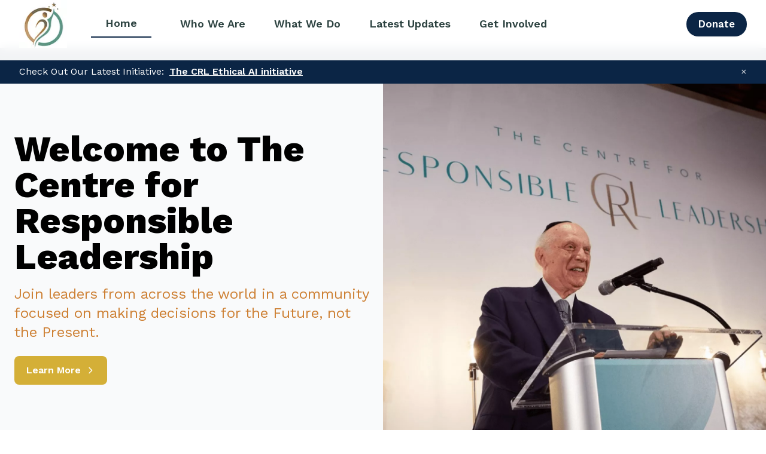

--- FILE ---
content_type: text/html; charset=utf-8
request_url: https://www.thecrl.org/
body_size: 14593
content:
<!DOCTYPE html>
<html lang="en">
  <head>
    <title>Home | The Centre for Responsible Leadership</title>
    <meta charset="utf-8">
    <meta name="viewport" content="width=device-width, initial-scale=1, viewport-fit=cover">
    <meta property="og:site_name" content="CRL">
    <meta property="og:url" content="https://www.thecrl.org/">
    <link rel="canonical" href="https://www.thecrl.org/" />
    
    <link rel="preconnect" href="https://fonts.googleapis.com">
    <link rel="preconnect" href="https://fonts.gstatic.com" crossorigin>
    <link href="https://fonts.googleapis.com/css2?family=Work+Sans:wght@100..900&display=swap" rel="stylesheet">

    
      
      <meta property="og:title" content="Home | The Centre for Responsible Leadership">
      
      
      <meta property="twitter:card" content="summary_large_image">
    

    
    

    

    <meta name="csrf-param" content="authenticity_token" />
<meta name="csrf-token" content="_18ap5zHPC8a1TsSH2WpbFuo6mW5utxJxtso1BHixSuuuX2WF-VdN6vIsFzJKfdVfbKuh2uBuvt8tQK5Wo3A2A" />

    
      <link rel="icon" type="image/png" sizes="16x16" href="https://www.thecrl.org/rails/active_storage/representations/proxy/eyJfcmFpbHMiOnsiZGF0YSI6IjZkZDJlODVkLWVhYzgtNDEzNS05MzEyLTAyNDBlYTNiYWU5NSIsInB1ciI6ImJsb2JfaWQifX0=--604b02ebb8cdf948ce501d5270b669f7e541dd00/eyJfcmFpbHMiOnsiZGF0YSI6eyJmb3JtYXQiOiJ3ZWJwIiwic2F2ZXIiOnsicXVhbGl0eSI6ODB9LCJyZXNpemVfdG9fZml0IjpbMTYsMTZdfSwicHVyIjoidmFyaWF0aW9uIn19--2bf420c06bc67f7c9d0dab47b109e566952bfbd6/Untitled%20design%20(21).png">
      <link rel="icon" type="image/png" sizes="32x32" href="https://www.thecrl.org/rails/active_storage/representations/proxy/eyJfcmFpbHMiOnsiZGF0YSI6IjZkZDJlODVkLWVhYzgtNDEzNS05MzEyLTAyNDBlYTNiYWU5NSIsInB1ciI6ImJsb2JfaWQifX0=--604b02ebb8cdf948ce501d5270b669f7e541dd00/eyJfcmFpbHMiOnsiZGF0YSI6eyJmb3JtYXQiOiJ3ZWJwIiwic2F2ZXIiOnsicXVhbGl0eSI6ODB9LCJyZXNpemVfdG9fZml0IjpbMzIsMzJdfSwicHVyIjoidmFyaWF0aW9uIn19--9ba886810d339d84b5b695017efc2a80a80e8d4d/Untitled%20design%20(21).png">
      <link rel="icon" type="image/png" sizes="192x192" href="https://www.thecrl.org/rails/active_storage/representations/proxy/eyJfcmFpbHMiOnsiZGF0YSI6IjZkZDJlODVkLWVhYzgtNDEzNS05MzEyLTAyNDBlYTNiYWU5NSIsInB1ciI6ImJsb2JfaWQifX0=--604b02ebb8cdf948ce501d5270b669f7e541dd00/eyJfcmFpbHMiOnsiZGF0YSI6eyJmb3JtYXQiOiJ3ZWJwIiwic2F2ZXIiOnsicXVhbGl0eSI6ODB9LCJyZXNpemVfdG9fZml0IjpbMzIsMzJdfSwicHVyIjoidmFyaWF0aW9uIn19--9ba886810d339d84b5b695017efc2a80a80e8d4d/Untitled%20design%20(21).png">
      <link rel="icon" type="image/png" sizes="512x512" href="https://www.thecrl.org/rails/active_storage/representations/proxy/eyJfcmFpbHMiOnsiZGF0YSI6IjZkZDJlODVkLWVhYzgtNDEzNS05MzEyLTAyNDBlYTNiYWU5NSIsInB1ciI6ImJsb2JfaWQifX0=--604b02ebb8cdf948ce501d5270b669f7e541dd00/eyJfcmFpbHMiOnsiZGF0YSI6eyJmb3JtYXQiOiJ3ZWJwIiwic2F2ZXIiOnsicXVhbGl0eSI6ODB9LCJyZXNpemVfdG9fZml0IjpbNTEyLDUxMl19LCJwdXIiOiJ2YXJpYXRpb24ifX0=--eba3060b1fffe409b091bc4e61e32cf68e31ffea/Untitled%20design%20(21).png">
      <link rel="apple-touch-icon" href="https://www.thecrl.org/rails/active_storage/representations/proxy/eyJfcmFpbHMiOnsiZGF0YSI6IjZkZDJlODVkLWVhYzgtNDEzNS05MzEyLTAyNDBlYTNiYWU5NSIsInB1ciI6ImJsb2JfaWQifX0=--604b02ebb8cdf948ce501d5270b669f7e541dd00/eyJfcmFpbHMiOnsiZGF0YSI6eyJmb3JtYXQiOiJ3ZWJwIiwic2F2ZXIiOnsicXVhbGl0eSI6ODB9LCJyZXNpemVfdG9fZml0IjpbMTgwLDE4MF19LCJwdXIiOiJ2YXJpYXRpb24ifX0=--622e7daca64ff013d8e5cc6522790e3319d48426/Untitled%20design%20(21).png">
    

    <script
      async
      src="https://ga.jspm.io/npm:es-module-shims@1.4.3/dist/es-module-shims.js"
      crossorigin="anonymous"
      data-turbo-track="reload"></script>
    <script type="importmap" data-turbo-track="reload">
      {
        "imports": {
          "analytics": "https://ga.jspm.io/npm:analytics@0.8.1/lib/analytics.browser.es.js",
          "analytics-plugin-event-validation": "https://ga.jspm.io/npm:analytics-plugin-event-validation@0.1.2/lib/analytics-plugin-event-validation.browser.cjs.js",
          "@analytics/original-source-plugin": "https://ga.jspm.io/npm:@analytics/original-source-plugin@1.0.9/dist/analytics-original-source.module.js",
          
            "@analytics/google-analytics": "https://ga.jspm.io/npm:@analytics/google-analytics@1.0.3/lib/analytics-plugin-ga.browser.es.js",
          
          "application": "https://www.thecrl.org/rails/active_storage/blobs/proxy/eyJfcmFpbHMiOnsiZGF0YSI6IjhlNjI1NjYwLTAwYTgtNDQxNi04MDM0LTAyNDVhZGRlNmU3MCIsInB1ciI6ImJsb2JfaWQifX0=--a9740c95aab74e9b91707ca55e4588a4bb76dbca/application.js",
          "cookie": "https://ga.jspm.io/npm:cookie@0.5.0/index.js",
          "@hotwired/stimulus": "https://ga.jspm.io/npm:@hotwired/stimulus@3.2.2/dist/stimulus.js",
          "@hotwired/turbo": "https://ga.jspm.io/npm:@hotwired/turbo@7.3.0/dist/turbo.es2017-esm.js",
          "@rails/activestorage": "https://sites.hosted-assets.com/shared/javascript/activestorage/7.1.1-error-fix/activestorage.esm.js",
          "stimulus-use": "https://ga.jspm.io/npm:stimulus-use@0.50.0/dist/index.js",
          "tailwindcss-stimulus-components": "https://sites.hosted-assets.com/shared/javascript/tailwindcss-stimulus-components/4.0.4-modal-fix/tailwindcss-stimulus-components.module.js"
        },
        "scopes": {
          "https://ga.jspm.io/": {
            "@analytics/cookie-utils": "https://ga.jspm.io/npm:@analytics/cookie-utils@0.2.10/dist/analytics-util-cookie.module.js",
            "@analytics/core": "https://ga.jspm.io/npm:@analytics/core@0.11.1/dist/client/analytics-core.module.js",
            "@analytics/global-storage-utils": "https://ga.jspm.io/npm:@analytics/global-storage-utils@0.1.5/dist/analytics-util-global-storage.module.js",
            "@analytics/localstorage-utils": "https://ga.jspm.io/npm:@analytics/localstorage-utils@0.1.8/dist/analytics-util-localstorage.module.js",
            "@analytics/session-storage-utils": "https://ga.jspm.io/npm:@analytics/session-storage-utils@0.0.5/dist/analytics-util-session-storage.module.js",
            "@analytics/storage-utils": "https://ga.jspm.io/npm:@analytics/storage-utils@0.4.0/dist/analytics-util-storage.module.js",
            "@analytics/type-utils": "https://ga.jspm.io/npm:@analytics/type-utils@0.6.0/dist/analytics-util-types.module.js",
            "analytics-utils": "https://ga.jspm.io/npm:analytics-utils@1.0.10/dist/analytics-utils.module.js",
            "dlv": "https://ga.jspm.io/npm:dlv@1.1.3/dist/dlv.umd.js",
            "hotkeys-js": "https://ga.jspm.io/npm:hotkeys-js@3.9.5/dist/hotkeys.esm.js"
          }
        }
      }
    </script>
    <link
      rel="modulepreload"
      href="https://www.thecrl.org/rails/active_storage/blobs/proxy/eyJfcmFpbHMiOnsiZGF0YSI6IjhlNjI1NjYwLTAwYTgtNDQxNi04MDM0LTAyNDVhZGRlNmU3MCIsInB1ciI6ImJsb2JfaWQifX0=--a9740c95aab74e9b91707ca55e4588a4bb76dbca/application.js"
      data-turbo-track="reload">
    <link rel="modulepreload" href="https://ga.jspm.io/npm:@hotwired/stimulus@3.2.2/dist/stimulus.js">
    <link rel="modulepreload" href="https://ga.jspm.io/npm:@hotwired/turbo@7.3.0/dist/turbo.es2017-esm.js">
    <script type="module">
      import { application } from "application";
      
      const dynamicImport = async function(moduleName, propertyName='default') {
        return import(moduleName)
          .then(function(module) { return module[propertyName] })
          .catch(function(error) { console.log(error) });
      }
      const Analytics = await dynamicImport("analytics", "Analytics");
      const originalSourcePlugin = await dynamicImport("@analytics/original-source-plugin", "originalSourcePlugin");
      const eventValidation = await dynamicImport("analytics-plugin-event-validation");
      
        const googleAnalytics = await dynamicImport("@analytics/google-analytics");
      

      window.Countable.Analytics = Analytics && Analytics({
        app: "CRL",
        // debug: true,
        plugins: [
          // WARNING: changing any of the names below will require changing the
          // analytic calls spread throughout your site's HTML. Otherwise your
          // analytics will break. You can however add new entries as needed.
          eventValidation({
            context: "site", // What context did the event come from? The (web)site? iosApp? androidApp? webApp?
            actions: [
              "clicked", // Examples: site:postPreview_clicked, site:user_clicked
              "created", // Examples: site:post_created, site:comment_created
              "liked", // Examples: site:post_liked, site:comment_liked
              "signedUp", // Examples: site:user_signedUp
              "updated", // Examples: site:comment_updated, site:post_updated
              "viewed", // Examples: site:postPreview_viewed, site:post_viewed, site:user_viewed
            ],
            objects: [
              "button", // example site:button_clicked
              "comment", // example site:comment_viewed, site:comment_liked, site:comment_flagged
              "link", // example site:link_clicked
              "post", // example site:post_viewed, site:post_liked
              "postPreview", // example site:postPreview_viewed, site:postPreview_clicked
              "site", // example site:site_created, site:site_updated
              "user",  // example site:user_signedUp, site:user_viewed
            ]
          }),
          originalSourcePlugin(),
          
            googleAnalytics({
              measurementIds: ["G-KJ0MH2J3ZT"]
            }),
          
        ],
      });

      
        if (window.localStorage.__user_original_source) {
          // localStorage value comes in the format 'source=*|medium=*|campaign=*'
          // so we need to break it down before storing values as cookies
          let original_source_values = window.localStorage.__user_original_source.split('|')
          let source = original_source_values[0].replace(/.*=/g, '')
          let medium = original_source_values[1].replace(/.*=/g, '')
          let campaign = original_source_values[2].replace(/.*=/g, '')
          document.cookie = "user_original_source=" + source + ";path=/"
          document.cookie = "user_original_medium=" + medium + ";path=/"
          document.cookie = "user_original_campaign=" + campaign + ";path=/"
        }
        if (window.localStorage.__user_original_landing_page) {
          document.cookie = "user_original_landing_page=" + window.localStorage.__user_original_landing_page + ";path=/"
        }
      
    </script>
    <script src="https://sites.hosted-assets.com/shared/javascript/tailwindcss/3.3.2/tailwindcss.min.js" data-turbo-eval="false"></script>
    <script>
      tailwind.config = {
        theme: {
          extend: {
			fontFamily: {
				sans: ["Work Sans Variable", "Work Sans", "sans-serif"],
			},
			colors: {
				crlGreen: "#45A091",
				crlBrown: "#6A4413",
				crlBeige: "#FFF4E4",
				crlBlue: "#14385D",
			},
		},
        }
      }
    </script>

    
    

    
    
    <style>
      .section-center{
        margin-left: auto;
        margin-right: auto;
        padding-left: 1.5rem; /* 24px */
        padding-right: 1.5rem; /* 24px */
        max-width: 1024px;
      }
    </style>
  </head>
  

  <body class="flex flex-col justify-start min-h-screen break-words"  >
    <!-- ===================== Fixed Header ===================== -->
<header id="header" data-auth-dependent class="fixed top-0 inset-x-0 z-[9999]">
  <nav
    class="bg-white/95 backdrop-blur border-b border-gray-100 transition-shadow pb-5"
    data-controller="toggle">

    <div class="max-w-7xl mx-auto px-4 sm:px-6 lg:px-8">
      <div class="flex justify-between h-16 md:h-20">
        <!-- Left: Logo + Primary Nav -->
        <div class="flex items-center">
          <!-- Logo -->
          <div class="flex items-center flex-shrink-0">
            
              <a href="/" class="block">
                <img
                  src="https://www.thecrl.org/rails/active_storage/representations/proxy/eyJfcmFpbHMiOnsiZGF0YSI6ImEyMDcyMjBkLWE3NmItNDYxYi1iY2QzLTk0NTRjY2NhNzZkZSIsInB1ciI6ImJsb2JfaWQifX0=--5cdabaef508619fc98f57cb3104feda32924b2d4/eyJfcmFpbHMiOnsiZGF0YSI6eyJmb3JtYXQiOiJ3ZWJwIiwic2F2ZXIiOnsicXVhbGl0eSI6ODB9LCJyZXNpemVfdG9fbGltaXQiOlszMjAsOTZdfSwicHVyIjoidmFyaWF0aW9uIn19--c8f9b8a983a8d898e7cc3c3a3dd49851ffbae5f8/Untitled%20design%20(21).png"
                  srcset="https://www.thecrl.org/rails/active_storage/representations/proxy/eyJfcmFpbHMiOnsiZGF0YSI6ImEyMDcyMjBkLWE3NmItNDYxYi1iY2QzLTk0NTRjY2NhNzZkZSIsInB1ciI6ImJsb2JfaWQifX0=--5cdabaef508619fc98f57cb3104feda32924b2d4/eyJfcmFpbHMiOnsiZGF0YSI6eyJmb3JtYXQiOiJ3ZWJwIiwic2F2ZXIiOnsicXVhbGl0eSI6ODB9LCJyZXNpemVfdG9fbGltaXQiOlszMjAsOTZdfSwicHVyIjoidmFyaWF0aW9uIn19--c8f9b8a983a8d898e7cc3c3a3dd49851ffbae5f8/Untitled%20design%20(21).png, https://www.thecrl.org/rails/active_storage/representations/proxy/eyJfcmFpbHMiOnsiZGF0YSI6ImEyMDcyMjBkLWE3NmItNDYxYi1iY2QzLTk0NTRjY2NhNzZkZSIsInB1ciI6ImJsb2JfaWQifX0=--5cdabaef508619fc98f57cb3104feda32924b2d4/eyJfcmFpbHMiOnsiZGF0YSI6eyJmb3JtYXQiOiJ3ZWJwIiwic2F2ZXIiOnsicXVhbGl0eSI6ODB9LCJyZXNpemVfdG9fbGltaXQiOls2NDAsMTkyXX0sInB1ciI6InZhcmlhdGlvbiJ9fQ==--63b5e58ed54985e42e30aef71f9331bfa7dd3e23/Untitled%20design%20(21).png 2x, https://www.thecrl.org/rails/active_storage/representations/proxy/eyJfcmFpbHMiOnsiZGF0YSI6ImEyMDcyMjBkLWE3NmItNDYxYi1iY2QzLTk0NTRjY2NhNzZkZSIsInB1ciI6ImJsb2JfaWQifX0=--5cdabaef508619fc98f57cb3104feda32924b2d4/eyJfcmFpbHMiOnsiZGF0YSI6eyJmb3JtYXQiOiJ3ZWJwIiwic2F2ZXIiOnsicXVhbGl0eSI6ODB9LCJyZXNpemVfdG9fbGltaXQiOls5NjAsMjg4XX0sInB1ciI6InZhcmlhdGlvbiJ9fQ==--82447feca167cb6015b7bd45649ae2a2c623dc45/Untitled%20design%20(21).png 3x"
                  class="hidden md:block h-14 md:h-20 w-auto mr-10"
                  alt=""
                  height="64">
              </a>
            

            
              <a href="/" class="md:hidden block">
                <img
                  src="https://www.thecrl.org/rails/active_storage/representations/proxy/eyJfcmFpbHMiOnsiZGF0YSI6IjI5ODgxMzIwLTA0YzQtNGU0OC1iMWFmLTQ3NzE5NzUzN2RkYyIsInB1ciI6ImJsb2JfaWQifX0=--ce204a9ee71f5b1841e74549901bc89390772bec/eyJfcmFpbHMiOnsiZGF0YSI6eyJmb3JtYXQiOiJ3ZWJwIiwic2F2ZXIiOnsicXVhbGl0eSI6ODB9LCJyZXNpemVfdG9fbGltaXQiOlsyNDAsNzJdfSwicHVyIjoidmFyaWF0aW9uIn19--2291c43c6d8e9054207a02517474273d5edebafa/Untitled%20design%20(21).png"
                  srcset="https://www.thecrl.org/rails/active_storage/representations/proxy/eyJfcmFpbHMiOnsiZGF0YSI6IjI5ODgxMzIwLTA0YzQtNGU0OC1iMWFmLTQ3NzE5NzUzN2RkYyIsInB1ciI6ImJsb2JfaWQifX0=--ce204a9ee71f5b1841e74549901bc89390772bec/eyJfcmFpbHMiOnsiZGF0YSI6eyJmb3JtYXQiOiJ3ZWJwIiwic2F2ZXIiOnsicXVhbGl0eSI6ODB9LCJyZXNpemVfdG9fbGltaXQiOlsyNDAsNzJdfSwicHVyIjoidmFyaWF0aW9uIn19--2291c43c6d8e9054207a02517474273d5edebafa/Untitled%20design%20(21).png, https://www.thecrl.org/rails/active_storage/representations/proxy/eyJfcmFpbHMiOnsiZGF0YSI6IjI5ODgxMzIwLTA0YzQtNGU0OC1iMWFmLTQ3NzE5NzUzN2RkYyIsInB1ciI6ImJsb2JfaWQifX0=--ce204a9ee71f5b1841e74549901bc89390772bec/eyJfcmFpbHMiOnsiZGF0YSI6eyJmb3JtYXQiOiJ3ZWJwIiwic2F2ZXIiOnsicXVhbGl0eSI6ODB9LCJyZXNpemVfdG9fbGltaXQiOls0ODAsMTQ0XX0sInB1ciI6InZhcmlhdGlvbiJ9fQ==--45e1723b76c3e9c5924d639862808ead14001f02/Untitled%20design%20(21).png 2x, https://www.thecrl.org/rails/active_storage/representations/proxy/eyJfcmFpbHMiOnsiZGF0YSI6IjI5ODgxMzIwLTA0YzQtNGU0OC1iMWFmLTQ3NzE5NzUzN2RkYyIsInB1ciI6ImJsb2JfaWQifX0=--ce204a9ee71f5b1841e74549901bc89390772bec/eyJfcmFpbHMiOnsiZGF0YSI6eyJmb3JtYXQiOiJ3ZWJwIiwic2F2ZXIiOnsicXVhbGl0eSI6ODB9LCJyZXNpemVfdG9fbGltaXQiOls3MjAsMjE2XX0sInB1ciI6InZhcmlhdGlvbiJ9fQ==--00eef422644939af14c2c3a47fc78a4dbb0d3fab/Untitled%20design%20(21).png 3x"
                  class="h-12 w-auto mr-6"
                  alt=""
                  height="48">
              </a>
            
          </div>

          <!-- Desktop Nav (no dropdowns) -->
          <div class="hidden md:flex md:items-center md:space-x-6">
            
            <a class="text-lg font-semibold text-[#2c4240] hover:text-[#0b2545] px-6 py-2 text-[#0b2545] border-b-2 border-[#0b2545]" aria-current="page" href="/"><span class="translation_missing" title="translation missing: en.layout.header.home, locale: en">Home</span></a>

        <a class="text-lg font-semibold text-[#2c4240] hover:text-[#0b2545] px-6 py-2" href="/about-us"><span class="translation_missing" title="translation missing: en.layout.header.who_we_are, locale: en">Who We Are</span></a> </div>


            <a class="text-lg font-semibold text-[#2c4240] hover:text-[#0b2545] px-6 py-2" href="/what-we-do"><span class="translation_missing" title="translation missing: en.layout.header.what_we_do, locale: en">What We Do</span></a>

 
            <a class="text-lg font-semibold text-[#2c4240] hover:text-[#0b2545] px-6 py-2" href="/latest-updates"><span class="translation_missing" title="translation missing: en.layout.header.latest_updates, locale: en">Latest Updates</span></a>
    
            
            <a class="text-lg font-semibold text-[#2c4240] hover:text-[#0b2545] px-6 py-2" href="/get-involved"><span class="translation_missing" title="translation missing: en.layout.header.get_involved, locale: en">Get Involved</span></a>

            
        </div>

        <!-- Right: Donate + Auth -->
        <div class="hidden md:flex md:items-center md:space-x-4">
          <a class="inline-flex items-center justify-center px-5 py-2 text-[17px] font-semibold rounded-full text-white bg-[#0b2545] hover:bg-[#081b32] shadow-sm" href="/donate">Donate</a>
        </div>

        <!-- Mobile hamburger -->
        <div class="flex items-center md:hidden">
          <button id="mobile-menu-button" type="button"
                  data-action="click->toggle#toggle touch->toggle#toggle"
                  class="inline-flex items-center justify-center p-2 text-gray-500 hover:text-gray-700 hover:bg-gray-100 rounded-md focus:outline-none focus:ring-2 focus:ring-inset focus:ring-[#0b2545]"
                  aria-controls="mobile-menu" aria-expanded="false">
            <span class="sr-only">Open main menu</span>
            <svg class="h-6 w-6" fill="none" viewBox="0 0 24 24" stroke="currentColor"><path stroke-linecap="round" stroke-linejoin="round" stroke-width="2" d="M4 6h16M4 12h16M4 18h16"/></svg>
          </button>
        </div>
      </div>
    </div>

    <!-- =============== Mobile Menu (no dropdowns) =============== -->
    <div id="mobile-menu" class="hidden md:hidden" data-toggle-target="toggleable">
      <div class="px-4 pt-2 pb-4 space-y-2 border-t border-gray-100">
        <a class="block text-lg font-semibold text-[#2c4240] hover:text-[#0b2545] py-2" href="/"><span class="translation_missing" title="translation missing: en.layout.header.home, locale: en">Home</span></a>
               <a class="block text-lg font-semibold text-[#2c4240] hover:text-[#0b2545] py-2" href="/about-us"><span class="translation_missing" title="translation missing: en.layout.header.who_we_are, locale: en">Who We Are</span></a>
 <a class="block text-lg font-semibold text-[#2c4240] hover:text-[#0b2545] py-2" href="/what-we-do"><span class="translation_missing" title="translation missing: en.layout.header.what_we_do, locale: en">What We Do</span></a>
              <a class="block text-lg font-semibold text-[#2c4240] hover:text-[#0b2545] py-2" href="/latest-updates"><span class="translation_missing" title="translation missing: en.layout.header.latest_updates, locale: en">Latest Updates</span></a>
  <a class="block text-lg font-semibold text-[#2c4240] hover:text-[#0b2545] py-2" href="/get-involved"><span class="translation_missing" title="translation missing: en.layout.header.get_involved, locale: en">Get Involved</span></a>
        <a class="block mt-2 px-4 py-3 text-center text-[17px] font-semibold rounded-full text-white bg-[#0b2545] hover:bg-[#081b32]" href="/donate">Donate</a>
      </div>
    </div>
  </nav>
</header>

<!-- ===================== Shadow-on-scroll helper ===================== -->
<script>
  (function () {
    var nav = document.querySelector('#header nav');
    if (!nav) return;
    function onScroll() {
      if (window.scrollY > 4) {
        nav.classList.add('shadow-md');
      } else {
        nav.classList.remove('shadow-md');
      }
    }
    onScroll();
    window.addEventListener('scroll', onScroll, { passive: true });
  })();
</script>
<!-- Add padding so content doesn’t hide under fixed header -->
<main class="pt-16 md:pt-20">
  <!-- page content -->
</main>

    <main>
      




      

      

<style>
  /* ---- Layout tokens ---- */
  .crl-container { max-width: 1500px; margin-inline: auto; padding-inline: 1rem; }
  .crl-section   { padding-block: 2rem; }
  @media (min-width: 768px){ .crl-section{ padding-block: 1.5rem; } }

  /* ---- Card look used sitewide ---- */
  .crl-card {
    background: #fff;
    border-radius: 1rem;             /* rounded-2xl feel */
    box-shadow: 0 12px 30px rgba(0,0,0,.07), 0 3px 10px rgba(0,0,0,.06);
  }
  .crl-card--cream { background: var(--crl-gold, #d4af37); } /* optional alt */
  .crl-surface     { background: #ffffff; } /* for light sections */
  .crl-surface-cream{ background: #F5EFE4; } /* subtle beige surface */
  .crl-surface-blue { background: var(--crl-navy); color: #F5EFE4; }

  /* ---- Headings: dot + title ---- */
  .crl-heading { display:flex; align-items:center; gap:.75rem; }
  .crl-heading .dot {
    width:1.25rem; height:1.25rem; border-radius:9999px;
    background:#C7B08A; /* soft beige/brown accent */
  }
  .crl-heading h2 { font-weight:700; letter-spacing:-0.01em; }

  /* ---- Motion + a11y ---- */
  .crl-hover { transition: transform .25s ease, box-shadow .25s ease; }
  .crl-hover:hover { transform: translateY(-2px); }
  .crl-focus:focus-visible { outline: 3px solid #ffd166; outline-offset: 3px; border-radius:.75rem; }

  /* ---- Dividers & spacing helpers ---- */
  .crl-divider { height:1px; width:100%; background: rgba(0,0,0,.12); }

  /* ---- Blue band subtle texture (optional) ---- */
  .crl-blue-band {
    background: linear-gradient(180deg, rgba(11,37,69,1) 0%, rgba(11,37,69,.92) 100%);
  }
  
  /* --- hint of full-bleed without hard edges (optional) --- */
   .crl-edgefade {
    -webkit-mask-image: radial-gradient(120% 60% at 50% 50%, #000 70%, transparent 100%);
            mask-image: radial-gradient(120% 60% at 50% 50%, #000 70%, transparent 100%);
  }
  
  /* Full-bleed section bands */
  .crl-band { width:100%; }
  .crl-band__inner { max-width:1500px; margin-inline:auto; padding:2rem 1rem; }
  @media (min-width:768px){ .crl-band__inner{ padding:3rem 1rem; } }

  /* Band color variants */
  .crl-band--light{ background:#f6f7f9; }
  .crl-band--cream{ background:#F5EFE4; }
  .crl-band--blue{ background:#0b2545; color:#F5EFE4; }

  /* Square “tiles” (replace rounded/shadowed cards) */
  .crl-tile{ background:#fff; border:1px solid rgba(0,0,0,.08); }
  .crl-tile--cream{ background:#F5EFE4; border-color:rgba(11,37,69,.15); }
  .crl-tile--trans{ background:transparent; }
  .crl-tile-hover{ transition:transform .2s ease; }
  .crl-tile-hover:hover{ transform:translateY(-2px); }

  /* Hairline separators (optional) */
  .crl-sep{ height:1px; background:linear-gradient(90deg,transparent,rgba(0,0,0,.12),transparent); }

  /* Keep your gold-dot heading */
  .crl-heading{ display:flex; align-items:center; gap:.75rem; }
  .crl-heading .dot{ width:1.25rem; height:1.25rem; border-radius:9999px; background:var(--crl-gold); }
</style>

<!-- =================== Alert Banner =================== -->

<div class="w-full bg-[#0b2545] text-white pt-5" id="alert-bar">
  <div class="max-w-7xl mx-auto px-4 sm:px-6 lg:px-8 py-2 flex items-start gap-3">
    <p class="text-sm sm:text-base flex-1">
      Check Out Our Latest Initiative:
      
        <a href="https://www.thecrl.org/ethical-ai" class="underline font-semibold ml-1">
          The CRL Ethical AI initiative
        </a>
      
    </p>
    <button type="button" class="text-white/80 hover:text-white" aria-label="Close"
            onclick="document.getElementById('alert-bar')?.remove()">
      &times;
    </button>
  </div>
</div>



<!-- =================== Full-Width Split Top Header =================== -->
<section class="relative w-full bg-gray-50">
  <div class="grid lg:grid-cols-2">

    <!-- LEFT: Title, Subtitle, Button -->
    <div class="px-6 py-12 md:py-20 flex items-center justify-center lg:justify-end">
      <div class="w-full max-w-2xl text-center lg:text-left">
        <h2 class="text-4xl md:text-6xl font-extrabold text-black leading-tight">
          <p>Welcome to The</p>
<p>Centre for Responsible Leadership</p>
        </h2>
        <h3 class="mt-4 text-lg md:text-2xl text-[#cd7f32]">
          <p>Join leaders from across the world in a community focused on making decisions for the <em>Future</em>, not the Present.</p>
        </h3>

        
          <div class="mt-6">
            <a href="https://www.thecrl.org/what-we-do"
               class="inline-flex items-center justify-center rounded-lg bg-[#d4af37] text-white px-5 py-3 font-semibold
                      transition transform hover:opacity-90 hover:-translate-y-0.5
                      focus-visible:outline focus-visible:outline-2 focus-visible:outline-offset-2 focus-visible:outline-[var(--crl-gold)]"
               aria-label="Learn More">
              Learn More
              <svg xmlns="http://www.w3.org/2000/svg" class="ml-2 h-4 w-4" fill="none" viewBox="0 0 24 24" stroke="currentColor" aria-hidden="true">
                <path stroke-linecap="round" stroke-linejoin="round" stroke-width="2" d="M9 5l7 7-7 7"/>
              </svg>
            </a>
          </div>
        
      </div>
    </div>

    <!-- RIGHT: Full-bleed Image -->
    
    <div class="relative min-h-[280px] md:min-h-[520px]">
      
        <img
          src="https://www.thecrl.org/rails/active_storage/representations/proxy/eyJfcmFpbHMiOnsiZGF0YSI6ImYyZmZmYzlkLTY2ZmQtNDAxZS1hM2MzLTkyMTNjMjg4ZjA1NSIsInB1ciI6ImJsb2JfaWQifX0=--103e10b5ff0208329641cba50d80087614aeb770/eyJfcmFpbHMiOnsiZGF0YSI6eyJmb3JtYXQiOiJ3ZWJwIiwic2F2ZXIiOnsicXVhbGl0eSI6ODB9LCJyZXNpemVfdG9fbGltaXQiOlszODQwLDM4NDBdfSwicHVyIjoidmFyaWF0aW9uIn19--fc746eb4d70cb7c255250736a09a46875f46477c/snack4.png"
          alt="Header image"
          class="absolute inset-0 h-full w-full object-cover"
          loading="lazy" decoding="async">
      

      <!-- Subtle overlay for consistent legibility/contrast on the image side -->
      <div class="absolute inset-0"
           style="background: linear-gradient(180deg, rgba(0,0,0,.12) 0%, rgba(0,0,0,.28) 100%);">
      </div>
    </div>

  </div>
</section>

<!-- =================== Featured (Full-Width) =================== -->
<section class="relative w-full bg-gray-50">
  <div class="grid lg:grid-cols-2">
    
    

    <div class="relative min-h-[280px] md:min-h-[520px] order-first lg:order-first">
      
        <img
          src="https://www.thecrl.org/rails/active_storage/representations/proxy/eyJfcmFpbHMiOnsiZGF0YSI6IjgzYjdmMDk1LTgzYzgtNGQ0MS1iOTdmLTQ1MjkzZjc5MzQ1MiIsInB1ciI6ImJsb2JfaWQifX0=--031edad617d90e5a78076c41e972806addd206c9/eyJfcmFpbHMiOnsiZGF0YSI6eyJmb3JtYXQiOiJ3ZWJwIiwic2F2ZXIiOnsicXVhbGl0eSI6ODB9LCJyZXNpemVfdG9fbGltaXQiOlszODQwLDM4NDBdfSwicHVyIjoidmFyaWF0aW9uIn19--fc746eb4d70cb7c255250736a09a46875f46477c/page%202.png"
          alt="Featured project image"
          class="absolute inset-0 h-full w-full object-cover"
          loading="lazy" decoding="async">
        <!-- Subtle overlay for legibility on photos -->
        <div class="absolute inset-0" style="background: linear-gradient(180deg, rgba(0,0,0,.12) 0%, rgba(0,0,0,.28) 100%);"></div>
      

      <!-- Optional “Featured” chip -->
      <div class="absolute top-4 left-4">
        <span class="inline-block rounded-full bg-white/90 text-[var(--crl-navy)] px-3 py-1 text-sm font-semibold">
          Featured
        </span>
      </div>
    </div><div class="px-6 py-12 md:py-20 flex items-center">
      <div class="w-full max-w-2xl mx-auto lg:mx-0">
        <div class="crl-heading mb-4">
          <span class="dot" style="background: var(--crl-gold)"></span>
          <h2 class="text-2xl md:text-3xl">Featured</h2>
        </div>

        

        <h3 class="mt-1 text-3xl md:text-4xl font-bold text-[var(--crl-navy)] leading-tight">
          AI at the Crossroads: A Call for Global Leadership
        </h3>

        
          <p class="mt-3 text-[var(--crl-navy)]/85 leading-relaxed">
            Humanity stands at a pivotal moment. Artificial Intelligence is advancing at unprecedented speed, bringing both extraordinary promise and existential risk. The Centre for Responsible Leadership presents a vision for ensuring AI serves rather than undermines our collective future.
          </p>
        

        
          <div class="mt-6">
            <a href="https://www.thecrl.org/ethical-ai"
               class="inline-flex items-center justify-center rounded-lg bg-[#0b2545] text-white px-5 py-3 font-semibold
                      transition transform hover:opacity-90 hover:-translate-y-0.5
                      focus-visible:outline focus-visible:outline-2 focus-visible:outline-offset-2 focus-visible:outline-[var(--crl-gold)]"
               aria-label="Learn More">
              Learn More
              <svg xmlns="http://www.w3.org/2000/svg" class="ml-2 h-4 w-4" fill="none" viewBox="0 0 24 24" stroke="currentColor" aria-hidden="true">
                <path stroke-linecap="round" stroke-linejoin="round" stroke-width="2" d="M9 5l7 7-7 7"/>
              </svg>
            </a>
          </div>
        
      </div>
    </div>

  </div>
</section>

<!-- =================== Our Work (Full-Width, Square, with Buttons) =================== -->
<section class="crl-band crl-band--blue">
  <div class="crl-band__inner">
    <div class="crl-heading mb-8">
      <span class="dot" style="background:#C7B08A"></span>
      <h2 class="text-2xl md:text-3xl">Our work</h2>
    </div>

    <div class="grid gap-10 md:gap-12 lg:grid-cols-2">
      
        
        

        <article class="crl-tile crl-tile--cream overflow-hidden md:grid md:grid-cols-2 md:items-stretch">
          <!-- Clickable image -->
          <div class="h-56 md:h-full">
            <a href="https://www.thecrl.org/what-we-do" aria-label="Open The Centre for Responsible Leadership Inaugural Summit at the United Nations" class="block h-full">
              <img src="https://www.thecrl.org/rails/active_storage/representations/proxy/eyJfcmFpbHMiOnsiZGF0YSI6IjM5NDM0M2IzLWVjNTUtNDBhYi1hNGZlLTJhMDM5Mzc4MmZkYSIsInB1ciI6ImJsb2JfaWQifX0=--3f379764178809cfd133a834d6288e5bd39b6241/eyJfcmFpbHMiOnsiZGF0YSI6eyJmb3JtYXQiOiJ3ZWJwIiwic2F2ZXIiOnsicXVhbGl0eSI6ODB9LCJyZXNpemVfdG9fbGltaXQiOlszODQwLDM4NDBdfSwicHVyIjoidmFyaWF0aW9uIn19--fc746eb4d70cb7c255250736a09a46875f46477c/CRL-Summit.webp" alt="The Centre for Responsible Leadership Inaugural Summit at the United Nations"
                   class="h-full w-full object-cover" loading="lazy" decoding="async">
            </a>
          </div>

          <!-- Copy + Button -->
          <div class="text-black px-6 py-8 flex flex-col">
            <h3 class="text-xl font-semibold leading-tight">The Centre for Responsible Leadership Inaugural Summit at the United Nations</h3>
            <div class="crl-sep my-6"></div>
            <p class="tracking-tight leading-tight">The Centre for Responsible Leadership convened the first Responsible Leaders Summit on May 1, 2019, at the United Nations Headquarters in New York City. This prestigious event assembled distinguished leaders from diverse sectors including business, finance, religion, politics, media, and environmental advocacy. Through a series of high-level workshops, participants formulated actionable strategies to address critical global challenges. The summit focused on key issues such as civil discourse, economic disparity, environmental sustainability, interfaith cooperation, and gender equality, fostering collaborative solutions for more effective global leadership.</p>

            <div class="mt-6">
              <a href="https://www.thecrl.org/what-we-do"
                 class="inline-flex items-center justify-center rounded-lg bg-white text-black px-5 py-3 font-semibold
                        transition transform hover:opacity-90 hover:-translate-y-0.5
                        focus-visible:outline focus-visible:outline-2 focus-visible:outline-offset-2 focus-visible:outline-[var(--crl-gold)]"
                 aria-label="Learn more about The Centre for Responsible Leadership Inaugural Summit at the United Nations">
                Learn more
                <svg xmlns="http://www.w3.org/2000/svg" class="ml-2 h-4 w-4" fill="none" viewBox="0 0 24 24" stroke="currentColor" aria-hidden="true">
                  <path stroke-linecap="round" stroke-linejoin="round" stroke-width="2" d="M9 5l7 7-7 7"/>
                </svg>
              </a>
            </div>
          </div>
        </article>
      
        
        

        <article class="crl-tile crl-tile--cream overflow-hidden md:grid md:grid-cols-2 md:items-stretch">
          <!-- Clickable image -->
          <div class="h-56 md:h-full">
            <a href="https://www.thecrl.org/what-we-do" aria-label="Open Historic visit to Auschwitz" class="block h-full">
              <img src="https://www.thecrl.org/rails/active_storage/representations/proxy/eyJfcmFpbHMiOnsiZGF0YSI6IjIzMzI5MzFhLTNiMDgtNDU5NC1hOGEwLTkwMzY4MDE1ZDBkZCIsInB1ciI6ImJsb2JfaWQifX0=--f2903f32bd722b9420b6e8a41bde3e0533080ffc/eyJfcmFpbHMiOnsiZGF0YSI6eyJmb3JtYXQiOiJ3ZWJwIiwic2F2ZXIiOnsicXVhbGl0eSI6ODB9LCJyZXNpemVfdG9fbGltaXQiOlszODQwLDM4NDBdfSwicHVyIjoidmFyaWF0aW9uIn19--fc746eb4d70cb7c255250736a09a46875f46477c/Oswiecim%20Jan%2023%202020.JPG" alt="Historic visit to Auschwitz"
                   class="h-full w-full object-cover" loading="lazy" decoding="async">
            </a>
          </div>

          <!-- Copy + Button -->
          <div class="text-black px-6 py-8 flex flex-col">
            <h3 class="text-xl font-semibold leading-tight">Historic visit to Auschwitz</h3>
            <div class="crl-sep my-6"></div>
            <p class="tracking-tight leading-tight">The Centre for Responsible Leadership supported a historic interfaith visit to Auschwitz-Birkenau in 2020. Senior Muslim and Jewish leaders came together to commemorate the 75th anniversary of the camp's liberation. This landmark event fostered dialogue and mutual understanding, promoting peace and cooperation between faith communities. The initiative exemplifies the Centre's commitment to building bridges across religious divides.</p>

            <div class="mt-6">
              <a href="https://www.thecrl.org/what-we-do"
                 class="inline-flex items-center justify-center rounded-lg bg-white text-black px-5 py-3 font-semibold
                        transition transform hover:opacity-90 hover:-translate-y-0.5
                        focus-visible:outline focus-visible:outline-2 focus-visible:outline-offset-2 focus-visible:outline-[var(--crl-gold)]"
                 aria-label="Learn more about Historic visit to Auschwitz">
                Learn more
                <svg xmlns="http://www.w3.org/2000/svg" class="ml-2 h-4 w-4" fill="none" viewBox="0 0 24 24" stroke="currentColor" aria-hidden="true">
                  <path stroke-linecap="round" stroke-linejoin="round" stroke-width="2" d="M9 5l7 7-7 7"/>
                </svg>
              </a>
            </div>
          </div>
        </article>
      
        
        

        <article class="crl-tile crl-tile--cream overflow-hidden md:grid md:grid-cols-2 md:items-stretch">
          <!-- Clickable image -->
          <div class="h-56 md:h-full">
            <a href="https://www.thecrl.org/what-we-do" aria-label="Open Uniting Faith and Science Against Addiction" class="block h-full">
              <img src="https://www.thecrl.org/rails/active_storage/representations/proxy/eyJfcmFpbHMiOnsiZGF0YSI6IjQ2NTY5M2VkLTEzZDktNDNmZS05YjBjLTIzYTI4MWM0MjI5ZiIsInB1ciI6ImJsb2JfaWQifX0=--0d5525e22c56534a6e3f3e5f06545576a7f3a6cb/eyJfcmFpbHMiOnsiZGF0YSI6eyJmb3JtYXQiOiJ3ZWJwIiwic2F2ZXIiOnsicXVhbGl0eSI6ODB9LCJyZXNpemVfdG9fbGltaXQiOlszODQwLDM4NDBdfSwicHVyIjoidmFyaWF0aW9uIn19--fc746eb4d70cb7c255250736a09a46875f46477c/Bill%20Clinton.jpeg" alt="Uniting Faith and Science Against Addiction"
                   class="h-full w-full object-cover" loading="lazy" decoding="async">
            </a>
          </div>

          <!-- Copy + Button -->
          <div class="text-black px-6 py-8 flex flex-col">
            <h3 class="text-xl font-semibold leading-tight">Uniting Faith and Science Against Addiction</h3>
            <div class="crl-sep my-6"></div>
            <p class="tracking-tight leading-tight">The Centre for Responsible Leadership partnered with the Clinton Foundation and Johns Hopkins Bloomberg School of Public Health to address the overdose crisis. This initiative brings together faith and science leaders to combat addiction stigma and promote effective interventions. Through high-level discussions and collaborative action, the project aims to leverage the unique position of faith leaders in communities to raise awareness, provide support, and advocate for evidence-based solutions.</p>

            <div class="mt-6">
              <a href="https://www.thecrl.org/what-we-do"
                 class="inline-flex items-center justify-center rounded-lg bg-white text-black px-5 py-3 font-semibold
                        transition transform hover:opacity-90 hover:-translate-y-0.5
                        focus-visible:outline focus-visible:outline-2 focus-visible:outline-offset-2 focus-visible:outline-[var(--crl-gold)]"
                 aria-label="Learn more about Uniting Faith and Science Against Addiction">
                Learn more
                <svg xmlns="http://www.w3.org/2000/svg" class="ml-2 h-4 w-4" fill="none" viewBox="0 0 24 24" stroke="currentColor" aria-hidden="true">
                  <path stroke-linecap="round" stroke-linejoin="round" stroke-width="2" d="M9 5l7 7-7 7"/>
                </svg>
              </a>
            </div>
          </div>
        </article>
      
        
        

        <article class="crl-tile crl-tile--cream overflow-hidden md:grid md:grid-cols-2 md:items-stretch">
          <!-- Clickable image -->
          <div class="h-56 md:h-full">
            <a href="https://www.thecrl.org/ethical-ai" aria-label="Open AI at the Crossroads: A Call for Global Leadership" class="block h-full">
              <img src="https://www.thecrl.org/rails/active_storage/representations/proxy/eyJfcmFpbHMiOnsiZGF0YSI6IjViMGQwYjQ5LTk0ODItNDc2Ny1iYzQ5LTU2OTU2ZTkxZjlkNyIsInB1ciI6ImJsb2JfaWQifX0=--868fa668d9dd572c49709bc9580a0e279605695b/eyJfcmFpbHMiOnsiZGF0YSI6eyJmb3JtYXQiOiJ3ZWJwIiwic2F2ZXIiOnsicXVhbGl0eSI6ODB9LCJyZXNpemVfdG9fbGltaXQiOlszODQwLDM4NDBdfSwicHVyIjoidmFyaWF0aW9uIn19--fc746eb4d70cb7c255250736a09a46875f46477c/ChatGPT%20Image%20Sep%203,%202025,%2011_55_17%20AM.png" alt="AI at the Crossroads: A Call for Global Leadership"
                   class="h-full w-full object-cover" loading="lazy" decoding="async">
            </a>
          </div>

          <!-- Copy + Button -->
          <div class="text-black px-6 py-8 flex flex-col">
            <h3 class="text-xl font-semibold leading-tight">AI at the Crossroads: A Call for Global Leadership</h3>
            <div class="crl-sep my-6"></div>
            <p class="tracking-tight leading-tight">Humanity stands at a pivotal moment. Artificial Intelligence is advancing at unprecedented speed, bringing both extraordinary promise and existential risk. The Centre for Responsible Leadership presents a vision for ensuring AI serves rather than undermines our collective future.</p>

            <div class="mt-6">
              <a href="https://www.thecrl.org/ethical-ai"
                 class="inline-flex items-center justify-center rounded-lg bg-white text-black px-5 py-3 font-semibold
                        transition transform hover:opacity-90 hover:-translate-y-0.5
                        focus-visible:outline focus-visible:outline-2 focus-visible:outline-offset-2 focus-visible:outline-[var(--crl-gold)]"
                 aria-label="Learn more about AI at the Crossroads: A Call for Global Leadership">
                Learn more
                <svg xmlns="http://www.w3.org/2000/svg" class="ml-2 h-4 w-4" fill="none" viewBox="0 0 24 24" stroke="currentColor" aria-hidden="true">
                  <path stroke-linecap="round" stroke-linejoin="round" stroke-width="2" d="M9 5l7 7-7 7"/>
                </svg>
              </a>
            </div>
          </div>
        </article>
      
    </div>
  </div>
</section>


<!-- =================== Featured Videos (Full-Width, Square) =================== -->
<section class="crl-band crl-band--light">
  <div class="crl-band__inner">
    <div class="crl-heading mb-6">
     <span class="dot" style="background:#6A4413"></span>
      <h2 class="text-2xl md:text-3xl">Featured Videos</h2>
    </div>

    <div class="grid gap-8 md:grid-cols-2">
      <!-- YouTube -->
      <article class="crl-tile crl-tile-hover overflow-hidden">
        <div class="relative w-full bg-black" style="padding-top:56.25%;">
          <iframe class="absolute inset-0 w-full h-full"
                  src="https://www.youtube.com/embed/YnHb8tMtnpg?start=240"
                  title="CRL at TEDx: Bawa Jain"
                  allow="accelerometer; autoplay; clipboard-write; encrypted-media; gyroscope; picture-in-picture; web-share"
                  loading="lazy" allowfullscreen></iframe>
        </div>
        <div class="p-5">
          <h3 class="text-base md:text-lg font-semibold text-[var(--crl-navy)] leading-snug">
            CRL at TEDx: Bawa Jain on Courage, Humility, and the Future of Leadership
          </h3>
        </div>
      </article>

      <!-- MP4 -->
      <article class="crl-tile crl-tile-hover overflow-hidden">
        <div class="relative w-full bg-black" style="padding-top:56.25%;">
          <video class="absolute inset-0 w-full h-full" controls playsinline preload="metadata">
            <source src="https://utfs.io/f/x5XVJADHnbGErZ9QlSpFEiAIYQpxtqBc3SOslH7JDbev1jrW" type="video/mp4">
          </video>
        </div>
        <div class="p-5">
          <h3 class="text-base md:text-lg font-semibold text-[var(--crl-navy)] leading-snug">
            Experience the Spirit of Responsible Leadership
          </h3>
        </div>
      </article>
    </div>
  </div>
</section>




<!-- =================== Latest Updates (Full-Width, Square) =================== -->
<section class="crl-band crl-band--cream px-20 pt-20 pb-4">
  <div class="crl-band__inner">
    <div class="crl-heading mb-8">
      <span class="dot" style="background:#6A4413"></span>
      <h2 class="text-2xl md:text-3xl text-crlBrown">Latest CRL Updates</h2>
    </div>

    <div class="grid grid-cols-1 sm:grid-cols-4 gap-4">
      
      
        <a class="crl-tile crl-tile-hover block overflow-hidden"
           href="/latest-updates/_/posts/2da5ef84-b04a-4b46-a8e7-71e99e598477"
           data-action="click->analytics#trackClick"
           data-analytics-name-param="site:postPreview_clicked"
           data-analytics-clicked-param="content"
           data-analytics-post-slug-param="happy-hanukkah-5786"
           data-analytics-post-id-param="2da5ef84-b04a-4b46-a8e7-71e99e598477"
           aria-label="Visit full post">
          
          
          <div class="p-5">
            
              <h4 class="text-lg font-semibold leading-snug text-[var(--crl-navy)]">
                Happy Hanukkah - 5786!
              </h4>
            
          </div>
        </a>
      
        <a class="crl-tile crl-tile-hover block overflow-hidden"
           href="/latest-updates/_/posts/0d66106e-0bc1-429a-8f79-16a2db014b5b"
           data-action="click->analytics#trackClick"
           data-analytics-name-param="site:postPreview_clicked"
           data-analytics-clicked-param="content"
           data-analytics-post-slug-param="statement-of-condemnation"
           data-analytics-post-id-param="0d66106e-0bc1-429a-8f79-16a2db014b5b"
           aria-label="Visit full post">
          
            <img src="https://www.thecrl.org/rails/active_storage/representations/proxy/eyJfcmFpbHMiOnsiZGF0YSI6IjhmNjViMGQxLWYzZGItNGRmNi1hMGM5LTEwZGY5MGFiMThiNiIsInB1ciI6ImJsb2JfaWQifX0=--6a49e83397684008e04da4c37ec51a788a7ab9d0/eyJfcmFpbHMiOnsiZGF0YSI6eyJmb3JtYXQiOiJ3ZWJwIiwic2F2ZXIiOnsicXVhbGl0eSI6ODB9LCJyZXNpemVfdG9fbGltaXQiOls2ODAsNjgwXX0sInB1ciI6InZhcmlhdGlvbiJ9fQ==--d6126ba59d4fbfb2781f1b2817d26e4d8594f7de/AFP__20251214__883E2PU__v2__HighRes__TopshotAustraliaCrime-e1765715623715.jpg"
                 srcset="https://www.thecrl.org/rails/active_storage/representations/proxy/eyJfcmFpbHMiOnsiZGF0YSI6IjhmNjViMGQxLWYzZGItNGRmNi1hMGM5LTEwZGY5MGFiMThiNiIsInB1ciI6ImJsb2JfaWQifX0=--6a49e83397684008e04da4c37ec51a788a7ab9d0/eyJfcmFpbHMiOnsiZGF0YSI6eyJmb3JtYXQiOiJ3ZWJwIiwic2F2ZXIiOnsicXVhbGl0eSI6ODB9LCJyZXNpemVfdG9fbGltaXQiOlsxMzYwLDEzNjBdfSwicHVyIjoidmFyaWF0aW9uIn19--ef9347c84d0a8599283ae83d8fd4b9792dc8ab5d/AFP__20251214__883E2PU__v2__HighRes__TopshotAustraliaCrime-e1765715623715.jpg 2x, https://www.thecrl.org/rails/active_storage/representations/proxy/eyJfcmFpbHMiOnsiZGF0YSI6IjhmNjViMGQxLWYzZGItNGRmNi1hMGM5LTEwZGY5MGFiMThiNiIsInB1ciI6ImJsb2JfaWQifX0=--6a49e83397684008e04da4c37ec51a788a7ab9d0/eyJfcmFpbHMiOnsiZGF0YSI6eyJmb3JtYXQiOiJ3ZWJwIiwic2F2ZXIiOnsicXVhbGl0eSI6ODB9LCJyZXNpemVfdG9fbGltaXQiOlsyMDQwLDIwNDBdfSwicHVyIjoidmFyaWF0aW9uIn19--fea47ef6fdff9058d3f46139a471ae8f11925b26/AFP__20251214__883E2PU__v2__HighRes__TopshotAustraliaCrime-e1765715623715.jpg 3x"
                 sizes="(min-width: 768px) 50vw, 100vw"
                 alt="" class="h-56 w-full">
          
          
          <div class="p-5">
            
              <h4 class="text-lg font-semibold leading-snug text-[var(--crl-navy)]">
                Statement of Condemnation
              </h4>
            
          </div>
        </a>
      
        <a class="crl-tile crl-tile-hover block overflow-hidden"
           href="/latest-updates/_/posts/a02edbf3-23fa-4db3-95e5-c7fdce3ba951"
           data-action="click->analytics#trackClick"
           data-analytics-name-param="site:postPreview_clicked"
           data-analytics-clicked-param="content"
           data-analytics-post-slug-param="rosh-hashanah-reflection-renewal-and-the-call-to-responsible-leadership"
           data-analytics-post-id-param="a02edbf3-23fa-4db3-95e5-c7fdce3ba951"
           aria-label="Visit full post">
          
            <img src="https://www.thecrl.org/rails/active_storage/representations/proxy/eyJfcmFpbHMiOnsiZGF0YSI6IjVhNDgyZmE0LTdjNWMtNDM4NS05ZjBjLTA0YmVkZWUzODE2ZiIsInB1ciI6ImJsb2JfaWQifX0=--817f16e42d86dedf3c77ea5ebae6124aa91ec2ac/eyJfcmFpbHMiOnsiZGF0YSI6eyJmb3JtYXQiOiJ3ZWJwIiwic2F2ZXIiOnsicXVhbGl0eSI6ODB9LCJyZXNpemVfdG9fbGltaXQiOls2ODAsNjgwXX0sInB1ciI6InZhcmlhdGlvbiJ9fQ==--d6126ba59d4fbfb2781f1b2817d26e4d8594f7de/542606990_1326126139522970_887971507775079689_n%20(1).jpg"
                 srcset="https://www.thecrl.org/rails/active_storage/representations/proxy/eyJfcmFpbHMiOnsiZGF0YSI6IjVhNDgyZmE0LTdjNWMtNDM4NS05ZjBjLTA0YmVkZWUzODE2ZiIsInB1ciI6ImJsb2JfaWQifX0=--817f16e42d86dedf3c77ea5ebae6124aa91ec2ac/eyJfcmFpbHMiOnsiZGF0YSI6eyJmb3JtYXQiOiJ3ZWJwIiwic2F2ZXIiOnsicXVhbGl0eSI6ODB9LCJyZXNpemVfdG9fbGltaXQiOlsxMzYwLDEzNjBdfSwicHVyIjoidmFyaWF0aW9uIn19--ef9347c84d0a8599283ae83d8fd4b9792dc8ab5d/542606990_1326126139522970_887971507775079689_n%20(1).jpg 2x, https://www.thecrl.org/rails/active_storage/representations/proxy/eyJfcmFpbHMiOnsiZGF0YSI6IjVhNDgyZmE0LTdjNWMtNDM4NS05ZjBjLTA0YmVkZWUzODE2ZiIsInB1ciI6ImJsb2JfaWQifX0=--817f16e42d86dedf3c77ea5ebae6124aa91ec2ac/eyJfcmFpbHMiOnsiZGF0YSI6eyJmb3JtYXQiOiJ3ZWJwIiwic2F2ZXIiOnsicXVhbGl0eSI6ODB9LCJyZXNpemVfdG9fbGltaXQiOlsyMDQwLDIwNDBdfSwicHVyIjoidmFyaWF0aW9uIn19--fea47ef6fdff9058d3f46139a471ae8f11925b26/542606990_1326126139522970_887971507775079689_n%20(1).jpg 3x"
                 sizes="(min-width: 768px) 50vw, 100vw"
                 alt="" class="h-56 w-full">
          
          
          <div class="p-5">
            
              <h4 class="text-lg font-semibold leading-snug text-[var(--crl-navy)]">
                Rosh Hashanah: Reflection, Renewal, and the Call to Responsible Leadership
              </h4>
            
          </div>
        </a>
      
        <a class="crl-tile crl-tile-hover block overflow-hidden"
           href="/latest-updates/_/posts/40e59c90-c6d3-4937-9e86-cf65a65800bd"
           data-action="click->analytics#trackClick"
           data-analytics-name-param="site:postPreview_clicked"
           data-analytics-clicked-param="content"
           data-analytics-post-slug-param="standing-together-against-hate-stand-up-sunday-september-7"
           data-analytics-post-id-param="40e59c90-c6d3-4937-9e86-cf65a65800bd"
           aria-label="Visit full post">
          
            <img src="https://www.thecrl.org/rails/active_storage/representations/proxy/eyJfcmFpbHMiOnsiZGF0YSI6IjY3MWZhYTAzLTliYzEtNGIxOC05NjRjLTNlZGQzN2QwZWM2OCIsInB1ciI6ImJsb2JfaWQifX0=--0f9e27b3dba106905cc7dd6fc343862ea71995e4/eyJfcmFpbHMiOnsiZGF0YSI6eyJmb3JtYXQiOiJ3ZWJwIiwic2F2ZXIiOnsicXVhbGl0eSI6ODB9LCJyZXNpemVfdG9fbGltaXQiOls2ODAsNjgwXX0sInB1ciI6InZhcmlhdGlvbiJ9fQ==--d6126ba59d4fbfb2781f1b2817d26e4d8594f7de/71ELnGwSDDL._UF894,1000_QL80_.jpg"
                 srcset="https://www.thecrl.org/rails/active_storage/representations/proxy/eyJfcmFpbHMiOnsiZGF0YSI6IjY3MWZhYTAzLTliYzEtNGIxOC05NjRjLTNlZGQzN2QwZWM2OCIsInB1ciI6ImJsb2JfaWQifX0=--0f9e27b3dba106905cc7dd6fc343862ea71995e4/eyJfcmFpbHMiOnsiZGF0YSI6eyJmb3JtYXQiOiJ3ZWJwIiwic2F2ZXIiOnsicXVhbGl0eSI6ODB9LCJyZXNpemVfdG9fbGltaXQiOlsxMzYwLDEzNjBdfSwicHVyIjoidmFyaWF0aW9uIn19--ef9347c84d0a8599283ae83d8fd4b9792dc8ab5d/71ELnGwSDDL._UF894,1000_QL80_.jpg 2x, https://www.thecrl.org/rails/active_storage/representations/proxy/eyJfcmFpbHMiOnsiZGF0YSI6IjY3MWZhYTAzLTliYzEtNGIxOC05NjRjLTNlZGQzN2QwZWM2OCIsInB1ciI6ImJsb2JfaWQifX0=--0f9e27b3dba106905cc7dd6fc343862ea71995e4/eyJfcmFpbHMiOnsiZGF0YSI6eyJmb3JtYXQiOiJ3ZWJwIiwic2F2ZXIiOnsicXVhbGl0eSI6ODB9LCJyZXNpemVfdG9fbGltaXQiOlsyMDQwLDIwNDBdfSwicHVyIjoidmFyaWF0aW9uIn19--fea47ef6fdff9058d3f46139a471ae8f11925b26/71ELnGwSDDL._UF894,1000_QL80_.jpg 3x"
                 sizes="(min-width: 768px) 50vw, 100vw"
                 alt="" class="h-56 w-full">
          
          
          <div class="p-5">
            
              <h4 class="text-lg font-semibold leading-snug text-[var(--crl-navy)]">
                Standing Together Against Hate: Stand Up Sunday, September 7
              </h4>
            
          </div>
        </a>
      
    </div>

    <div class="text-center mt-8">
      <a href="/latest-updates" class="underline font-semibold text-crlBrown">View all</a>
    </div>
  </div>
</section>

<!-- =================== Latest AI Updates (Full-Width, Square) =================== -->
<section class="crl-band crl-band--cream px-20 pb-4">
  <div class="crl-band__inner">
    <div class="crl-heading mb-8">
      <span class="dot" style="background:#6A4413"></span>
      <h2 class="text-2xl md:text-3xl text-crlBrown">Latest AI Updates</h2>
    </div>

    <div class="grid grid-cols-1 sm:grid-cols-4 gap-4">
      
      
        <a class="crl-tile crl-tile-hover block overflow-hidden"
           href="/ai-updates/_/posts/ed3221fb-9611-4e2e-b495-db91fd9a8262"
           data-action="click->analytics#trackClick"
           data-analytics-name-param="site:postPreview_clicked"
           data-analytics-clicked-param="content"
           data-analytics-post-slug-param="from-intelligent-systems-to-autonomous-action-a-practical-introduction-to-ai-agents-2026-01-15"
           data-analytics-post-id-param="ed3221fb-9611-4e2e-b495-db91fd9a8262"
           aria-label="Visit full post">
          
            <img src="https://www.thecrl.org/rails/active_storage/representations/proxy/eyJfcmFpbHMiOnsiZGF0YSI6ImI4N2NiOWE5LWRhMDItNDdiZS05MTVmLTI2ZTUyMzdkZmY3OSIsInB1ciI6ImJsb2JfaWQifX0=--efbbc52483771a69ca5c72583e5cda4770eff7d7/eyJfcmFpbHMiOnsiZGF0YSI6eyJmb3JtYXQiOiJ3ZWJwIiwic2F2ZXIiOnsicXVhbGl0eSI6ODB9LCJyZXNpemVfdG9fbGltaXQiOls2ODAsNjgwXX0sInB1ciI6InZhcmlhdGlvbiJ9fQ==--d6126ba59d4fbfb2781f1b2817d26e4d8594f7de/Screenshot%202026-01-15%20202623.png"
                 srcset="https://www.thecrl.org/rails/active_storage/representations/proxy/eyJfcmFpbHMiOnsiZGF0YSI6ImI4N2NiOWE5LWRhMDItNDdiZS05MTVmLTI2ZTUyMzdkZmY3OSIsInB1ciI6ImJsb2JfaWQifX0=--efbbc52483771a69ca5c72583e5cda4770eff7d7/eyJfcmFpbHMiOnsiZGF0YSI6eyJmb3JtYXQiOiJ3ZWJwIiwic2F2ZXIiOnsicXVhbGl0eSI6ODB9LCJyZXNpemVfdG9fbGltaXQiOlsxMzYwLDEzNjBdfSwicHVyIjoidmFyaWF0aW9uIn19--ef9347c84d0a8599283ae83d8fd4b9792dc8ab5d/Screenshot%202026-01-15%20202623.png 2x, https://www.thecrl.org/rails/active_storage/representations/proxy/eyJfcmFpbHMiOnsiZGF0YSI6ImI4N2NiOWE5LWRhMDItNDdiZS05MTVmLTI2ZTUyMzdkZmY3OSIsInB1ciI6ImJsb2JfaWQifX0=--efbbc52483771a69ca5c72583e5cda4770eff7d7/eyJfcmFpbHMiOnsiZGF0YSI6eyJmb3JtYXQiOiJ3ZWJwIiwic2F2ZXIiOnsicXVhbGl0eSI6ODB9LCJyZXNpemVfdG9fbGltaXQiOlsyMDQwLDIwNDBdfSwicHVyIjoidmFyaWF0aW9uIn19--fea47ef6fdff9058d3f46139a471ae8f11925b26/Screenshot%202026-01-15%20202623.png 3x"
                 sizes="(min-width: 768px) 50vw, 100vw"
                 alt="" class="h-56 w-full">
          
          
          <div class="p-5">
            
              <h4 class="text-lg font-semibold leading-snug text-[var(--crl-navy)]">
                From Intelligent Systems to Autonomous Action: A Practical Introduction to AI Agents
              </h4>
            
          </div>
        </a>
      
        <a class="crl-tile crl-tile-hover block overflow-hidden"
           href="/ai-updates/_/posts/748708d1-3794-411c-a2ac-336f0b91891e"
           data-action="click->analytics#trackClick"
           data-analytics-name-param="site:postPreview_clicked"
           data-analytics-clicked-param="content"
           data-analytics-post-slug-param="artificial-intelligence-and-law-regulating-innovation-without-governing-by-fear"
           data-analytics-post-id-param="748708d1-3794-411c-a2ac-336f0b91891e"
           aria-label="Visit full post">
          
            <img src="https://www.thecrl.org/rails/active_storage/representations/proxy/eyJfcmFpbHMiOnsiZGF0YSI6ImU2ZGIzOTFkLTNjMzgtNDliZi04MWRjLTc1Y2Y1NzNjNzBlNSIsInB1ciI6ImJsb2JfaWQifX0=--4d0d12ebf2fc5eb0b6fbb5df3cb67c3af20abd7c/eyJfcmFpbHMiOnsiZGF0YSI6eyJmb3JtYXQiOiJ3ZWJwIiwic2F2ZXIiOnsicXVhbGl0eSI6ODB9LCJyZXNpemVfdG9fbGltaXQiOls2ODAsNjgwXX0sInB1ciI6InZhcmlhdGlvbiJ9fQ==--d6126ba59d4fbfb2781f1b2817d26e4d8594f7de/prof.jpg"
                 srcset="https://www.thecrl.org/rails/active_storage/representations/proxy/eyJfcmFpbHMiOnsiZGF0YSI6ImU2ZGIzOTFkLTNjMzgtNDliZi04MWRjLTc1Y2Y1NzNjNzBlNSIsInB1ciI6ImJsb2JfaWQifX0=--4d0d12ebf2fc5eb0b6fbb5df3cb67c3af20abd7c/eyJfcmFpbHMiOnsiZGF0YSI6eyJmb3JtYXQiOiJ3ZWJwIiwic2F2ZXIiOnsicXVhbGl0eSI6ODB9LCJyZXNpemVfdG9fbGltaXQiOlsxMzYwLDEzNjBdfSwicHVyIjoidmFyaWF0aW9uIn19--ef9347c84d0a8599283ae83d8fd4b9792dc8ab5d/prof.jpg 2x, https://www.thecrl.org/rails/active_storage/representations/proxy/eyJfcmFpbHMiOnsiZGF0YSI6ImU2ZGIzOTFkLTNjMzgtNDliZi04MWRjLTc1Y2Y1NzNjNzBlNSIsInB1ciI6ImJsb2JfaWQifX0=--4d0d12ebf2fc5eb0b6fbb5df3cb67c3af20abd7c/eyJfcmFpbHMiOnsiZGF0YSI6eyJmb3JtYXQiOiJ3ZWJwIiwic2F2ZXIiOnsicXVhbGl0eSI6ODB9LCJyZXNpemVfdG9fbGltaXQiOlsyMDQwLDIwNDBdfSwicHVyIjoidmFyaWF0aW9uIn19--fea47ef6fdff9058d3f46139a471ae8f11925b26/prof.jpg 3x"
                 sizes="(min-width: 768px) 50vw, 100vw"
                 alt="" class="h-56 w-full">
          
          
          <div class="p-5">
            
              <h4 class="text-lg font-semibold leading-snug text-[var(--crl-navy)]">
                Artificial Intelligence and Law: Regulating Innovation Without Governing by Fear
              </h4>
            
          </div>
        </a>
      
        <a class="crl-tile crl-tile-hover block overflow-hidden"
           href="/ai-updates/_/posts/ef0523d1-c4d3-48d5-8f61-bf9c033e8ce5"
           data-action="click->analytics#trackClick"
           data-analytics-name-param="site:postPreview_clicked"
           data-analytics-clicked-param="content"
           data-analytics-post-slug-param="explainable-ai-why-transparency-matters-more-than-ever"
           data-analytics-post-id-param="ef0523d1-c4d3-48d5-8f61-bf9c033e8ce5"
           aria-label="Visit full post">
          
            <img src="https://www.thecrl.org/rails/active_storage/representations/proxy/eyJfcmFpbHMiOnsiZGF0YSI6IjdlODFjOGZlLWM0YzYtNDE5ZS1iNmQwLTY0YzRlODAwNmIzMyIsInB1ciI6ImJsb2JfaWQifX0=--cc7e363f3c7e0b1155cf517fe65c00bed14e090e/eyJfcmFpbHMiOnsiZGF0YSI6eyJmb3JtYXQiOiJ3ZWJwIiwic2F2ZXIiOnsicXVhbGl0eSI6ODB9LCJyZXNpemVfdG9fbGltaXQiOls2ODAsNjgwXX0sInB1ciI6InZhcmlhdGlvbiJ9fQ==--d6126ba59d4fbfb2781f1b2817d26e4d8594f7de/Explainable-AI-Why-Transparency-Matters%20Dr%20Karim_page-0001.jpg"
                 srcset="https://www.thecrl.org/rails/active_storage/representations/proxy/eyJfcmFpbHMiOnsiZGF0YSI6IjdlODFjOGZlLWM0YzYtNDE5ZS1iNmQwLTY0YzRlODAwNmIzMyIsInB1ciI6ImJsb2JfaWQifX0=--cc7e363f3c7e0b1155cf517fe65c00bed14e090e/eyJfcmFpbHMiOnsiZGF0YSI6eyJmb3JtYXQiOiJ3ZWJwIiwic2F2ZXIiOnsicXVhbGl0eSI6ODB9LCJyZXNpemVfdG9fbGltaXQiOlsxMzYwLDEzNjBdfSwicHVyIjoidmFyaWF0aW9uIn19--ef9347c84d0a8599283ae83d8fd4b9792dc8ab5d/Explainable-AI-Why-Transparency-Matters%20Dr%20Karim_page-0001.jpg 2x, https://www.thecrl.org/rails/active_storage/representations/proxy/eyJfcmFpbHMiOnsiZGF0YSI6IjdlODFjOGZlLWM0YzYtNDE5ZS1iNmQwLTY0YzRlODAwNmIzMyIsInB1ciI6ImJsb2JfaWQifX0=--cc7e363f3c7e0b1155cf517fe65c00bed14e090e/eyJfcmFpbHMiOnsiZGF0YSI6eyJmb3JtYXQiOiJ3ZWJwIiwic2F2ZXIiOnsicXVhbGl0eSI6ODB9LCJyZXNpemVfdG9fbGltaXQiOlsyMDQwLDIwNDBdfSwicHVyIjoidmFyaWF0aW9uIn19--fea47ef6fdff9058d3f46139a471ae8f11925b26/Explainable-AI-Why-Transparency-Matters%20Dr%20Karim_page-0001.jpg 3x"
                 sizes="(min-width: 768px) 50vw, 100vw"
                 alt="" class="h-56 w-full">
          
          
          <div class="p-5">
            
              <h4 class="text-lg font-semibold leading-snug text-[var(--crl-navy)]">
                Explainable AI: Why Transparency Matters More Than Ever
              </h4>
            
          </div>
        </a>
      
        <a class="crl-tile crl-tile-hover block overflow-hidden"
           href="/ai-updates/_/posts/993e6858-2dac-4399-a3b7-43d62d78b7b2"
           data-action="click->analytics#trackClick"
           data-analytics-name-param="site:postPreview_clicked"
           data-analytics-clicked-param="content"
           data-analytics-post-slug-param="explainable-ai-and-emotional-safety-why-transparency-matters-before-emotional-ai-becomes-mainstream"
           data-analytics-post-id-param="993e6858-2dac-4399-a3b7-43d62d78b7b2"
           aria-label="Visit full post">
          
            <img src="https://www.thecrl.org/rails/active_storage/representations/proxy/eyJfcmFpbHMiOnsiZGF0YSI6IjA4NzE4M2M2LWUzODctNDIyMy1iMTcyLTE1NDQ0MGIwMjRkMCIsInB1ciI6ImJsb2JfaWQifX0=--8424e69345cf6ea6c34de162633240db6c660f2b/eyJfcmFpbHMiOnsiZGF0YSI6eyJmb3JtYXQiOiJ3ZWJwIiwic2F2ZXIiOnsicXVhbGl0eSI6ODB9LCJyZXNpemVfdG9fbGltaXQiOls2ODAsNjgwXX0sInB1ciI6InZhcmlhdGlvbiJ9fQ==--d6126ba59d4fbfb2781f1b2817d26e4d8594f7de/blog-banner-Thoughts-on-Transparency-and-Explainability-of-AI-scaled.jpg"
                 srcset="https://www.thecrl.org/rails/active_storage/representations/proxy/eyJfcmFpbHMiOnsiZGF0YSI6IjA4NzE4M2M2LWUzODctNDIyMy1iMTcyLTE1NDQ0MGIwMjRkMCIsInB1ciI6ImJsb2JfaWQifX0=--8424e69345cf6ea6c34de162633240db6c660f2b/eyJfcmFpbHMiOnsiZGF0YSI6eyJmb3JtYXQiOiJ3ZWJwIiwic2F2ZXIiOnsicXVhbGl0eSI6ODB9LCJyZXNpemVfdG9fbGltaXQiOlsxMzYwLDEzNjBdfSwicHVyIjoidmFyaWF0aW9uIn19--ef9347c84d0a8599283ae83d8fd4b9792dc8ab5d/blog-banner-Thoughts-on-Transparency-and-Explainability-of-AI-scaled.jpg 2x, https://www.thecrl.org/rails/active_storage/representations/proxy/eyJfcmFpbHMiOnsiZGF0YSI6IjA4NzE4M2M2LWUzODctNDIyMy1iMTcyLTE1NDQ0MGIwMjRkMCIsInB1ciI6ImJsb2JfaWQifX0=--8424e69345cf6ea6c34de162633240db6c660f2b/eyJfcmFpbHMiOnsiZGF0YSI6eyJmb3JtYXQiOiJ3ZWJwIiwic2F2ZXIiOnsicXVhbGl0eSI6ODB9LCJyZXNpemVfdG9fbGltaXQiOlsyMDQwLDIwNDBdfSwicHVyIjoidmFyaWF0aW9uIn19--fea47ef6fdff9058d3f46139a471ae8f11925b26/blog-banner-Thoughts-on-Transparency-and-Explainability-of-AI-scaled.jpg 3x"
                 sizes="(min-width: 768px) 50vw, 100vw"
                 alt="" class="h-56 w-full">
          
          
          <div class="p-5">
            
              <h4 class="text-lg font-semibold leading-snug text-[var(--crl-navy)]">
                Explainable AI and Emotional Safety: Why Transparency  Matters Before Emotional AI Becomes Mainstream
              </h4>
            
          </div>
        </a>
      
    </div>

    <div class="text-center mt-8">
      <a href="/ai-updates" class="underline font-semibold text-crlBrown">View all</a>
    </div>
  </div>
</section>


<!-- =================== Global CTA (Full-Width, Square) =================== -->
<section class="crl-band crl-band--blue">
  <div class="crl-band__inner">
    <div class="max-w-3xl mx-auto text-center">
      <div class="crl-heading justify-center mb-4">
        <h2 class="text-2xl md:text-3xl">Stay connected with the Centre for Responsible Leadership</h2>
      </div>
      <p class="mt-2 text-base md:text-lg opacity-90">
        Get updates on events, ideas, and actions for ethical leadership in an AI age.
      </p>
      <div class="mt-6">
        

<turbo-frame id="campaign_baace204-2964-452a-93bf-8260195adc9d">
  

<div id="action_22859e82-19fc-44ce-af72-3a74c8a7510b">
  
    <div class="px-8 py-5 text-left bg-gray-50">
      <h2 class="mb-2 text-xl font-medium leading-7">
        Sign Up for Updates
      </h2>

      

      <form action="/_/reactions" method="POST" class="mt-4">
        <input type="hidden" name="reaction[campaign_id]" value="baace204-2964-452a-93bf-8260195adc9d"/>
        <input type="hidden" name="reaction[reactable_type]" value="Action"/>
        <input type="hidden" name="reaction[reactable_id]" value="22859e82-19fc-44ce-af72-3a74c8a7510b"/>

        <div class="my-2">
          <label for="reaction_data_user_first_name" class="text-gray-700 ">
            First Name
          </label>
          <input
            required
            class="shadow-sm focus:ring-primary-color focus:border-primary-color mt-1 block w-full border border-gray-300 rounded-md sm:text-sm "
            type="text"
            
            value=""
            name="reaction[data][user][first_name]"
            id="reaction_data_user_first_name">
          
        </div>

        <div class="my-2">
          <label for="reaction_data_user_last_name" class="text-gray-700 ">
            Last Name
          </label>
          <input
            required
            class="shadow-sm focus:ring-primary-color focus:border-primary-color mt-1 block w-full border border-gray-300 rounded-md sm:text-sm "
            type="text"
            
            value=""
            name="reaction[data][user][last_name]"
            id="reaction_data_user_last_name">
          
        </div>

        <div class="my-2">
          <label for="reaction_data_user_email" class="text-gray-700 ">
            Email
          </label>
          <input
            required
            class="shadow-sm focus:ring-primary-color focus:border-primary-color mt-1 block w-full border border-gray-300 rounded-md sm:text-sm  "
            type="email"
            
            value=""
            
            name="reaction[data][user][email]"
            id="reaction_data_user_email">
          
        </div>

        <button class="inline-flex items-center justify-center w-full px-4 py-2 my-3 text-base font-medium text-black border border-transparent rounded-md whitespace-nowrap bg-primary-color hover:bg-primary-color-dark">
          Subscribe
        </button>
      </form>

      
        <div class="text-xs font-normal leading-4 text-gray-500 m3-4">
          By signing, you accept CRL's <a href="/terms" class="underline" target="_blank">Terms of Service</a> and <a href="/privacy" class="underline" target="_blank">Privacy Policy</a>, and agree to receive occasional emails about campaigns on CRL. You can unsubscribe at any time.
        </div>
      
    </div>
  
</div>

  
</turbo-frame>
      </div>
    </div>
  </div>
</section>



    </main>

    

















<footer class="bg-white" aria-labelledby="footer-heading">
  <h2 id="footer-heading" class="sr-only">Footer</h2>
  <div class="mx-auto max-w-7xl px-6 pb-8 pt-16 sm:pt-24 lg:px-8 lg:pt-32">
    <div class="xl:grid xl:grid-cols-3 xl:gap-8">
      <div class="space-y-8">
        <p class="text-sm leading-6 text-gray-600">The Centre for Responsible Leadership is a pioneering organization dedicated to fostering a new paradigm of leadership for our rapidly changing world. We envision a future where leaders across all sectors embody principles of responsibility, accountability, and forward-thinking action.</p>
        <img class="h-16" src="https://crl.myctbl.com/rails/active_storage/representations/proxy/eyJfcmFpbHMiOnsiZGF0YSI6ImJlM2E1N2FiLWYyNzYtNGQ5MS04MDk0LWI5ZTZiNmY1M2NjMCIsInB1ciI6ImJsb2JfaWQifX0=--33b4fa4d8153a87d656a75c6b64e619bbaacf7b9/eyJfcmFpbHMiOnsiZGF0YSI6eyJmb3JtYXQiOiJ3ZWJwIiwicmVzaXplX3RvX2xpbWl0IjpbNjQwLDY0MF0sInNhdmVyIjp7InF1YWxpdHkiOjgwfX0sInB1ciI6InZhcmlhdGlvbiJ9fQ==--a083a7a999304b3db761eb7fd21fe08f5883d43a/Untitled%20design%20(11).png" alt="The Centre for Responsible Leadership">
        <div class="flex space-x-6">
          
            <a href="https://web.facebook.com/CentreforResponsibleLeadership/" class="text-gray-400 hover:text-gray-500">
              <span class="sr-only">Facebook</span>
              
                  <svg class="h-6 w-6" fill="currentColor" viewBox="0 0 24 24" aria-hidden="true">
                    <path fill-rule="evenodd" d="M22 12c0-5.523-4.477-10-10-10S2 6.477 2 12c0 4.991 3.657 9.128 8.438 9.878v-6.987h-2.54V12h2.54V9.797c0-2.506 1.492-3.89 3.777-3.89 1.094 0 2.238.195 2.238.195v2.46h-1.26c-1.243 0-1.63.771-1.63 1.562V12h2.773l-.443 2.89h-2.33v6.988C18.343 21.128 22 16.991 22 12z" clip-rule="evenodd" />
                  </svg>
                
            </a>
          
            <a href="https://www.instagram.com/centre_responsible_leadership/" class="text-gray-400 hover:text-gray-500">
              <span class="sr-only">Instagram</span>
              
                  <svg class="h-6 w-6" fill="currentColor" viewBox="0 0 24 24" aria-hidden="true">
                    <path fill-rule="evenodds" d="M12.315 2c2.43 0 2.784.013 3.808.06 1.064.049 1.791.218 2.427.465a4.902 4.902 0 011.772 1.153 4.902 4.902 0 011.153 1.772c.247.636.416 1.363.465 2.427.048 1.067.06 1.407.06 4.123v.08c0 2.643-.012 2.987-.06 4.043-.049 1.064-.218 1.791-.465 2.427a4.902 4.902 0 01-1.153 1.772 4.902 4.902 0 01-1.772 1.153c-.636.247-1.363.416-2.427.465-1.067.048-1.407.06-4.123.06h-.08c-2.643 0-2.987-.012-4.043-.06-1.064-.049-1.791-.218-2.427-.465a4.902 4.902 0 01-1.772-1.153 4.902 4.902 0 01-1.153-1.772c-.247-.636-.416-1.363-.465-2.427-.047-1.024-.06-1.379-.06-3.808v-.63c0-2.43.013-2.784.06-3.808.049-1.064.218-1.791.465-2.427a4.902 4.902 0 011.153-1.772A4.902 4.902 0 015.45 2.525c.636-.247 1.363-.416 2.427-.465C8.901 2.013 9.256 2 11.685 2h.63zm-.081 1.802h-.468c-2.456 0-2.784.011-3.807.058-.975.045-1.504.207-1.857.344-.467.182-.8.398-1.15.748-.35.35-.566.683-.748 1.15-.137.353-.3.882-.344 1.857-.047 1.023-.058 1.351-.058 3.807v.468c0 2.456.011 2.784.058 3.807.045.975.207 1.504.344 1.857.182.466.399.8.748 1.15.35.35.683.566 1.15.748.353.137.882.3 1.857.344 1.054.048 1.37.058 4.041.058h.08c2.597 0 2.917-.01 3.96-.058.976-.045 1.505-.207 1.858-.344.466-.182.8-.398 1.15-.748.35-.35.566-.683.748-1.15.137-.353.3-.882.344-1.857.048-1.055.058-1.37.058-4.041v-.08c0-2.597-.01-2.917-.058-3.96-.045-.976-.207-1.505-.344-1.858a3.097 3.097 0 00-.748-1.15 3.098 3.098 0 00-1.15-.748c-.353-.137-.882-.3-1.857-.344-1.023-.047-1.351-.058-3.807-.058zM12 6.865a5.135 5.135 0 110 10.27 5.135 5.135 0 010-10.27zm0 1.802a3.333 3.333 0 100 6.666 3.333 3.333 0 000-6.666zm5.338-3.205a1.2 1.2 0 110 2.4 1.2 1.2 0 010-2.4z" clip-rule="evenodd" />
                  </svg>
                
            </a>
          
            <a href="https://www.youtube.com/@centreforresponsibleleader5867" class="text-gray-400 hover:text-gray-500">
              <span class="sr-only">YouTube</span>
              
                  <svg class="h-6 w-6" fill="currentColor" viewBox="0 0 24 24" aria-hidden="true">
                    <path fill-rule="evenodd" d="M19.812 5.418c.861.23 1.538.907 1.768 1.768C21.998 8.746 22 12 22 12s0 3.255-.418 4.814a2.504 2.504 0 0 1-1.768 1.768c-1.56.419-7.814.419-7.814.419s-6.255 0-7.814-.419a2.505 2.505 0 0 1-1.768-1.768C2 15.255 2 12 2 12s0-3.255.417-4.814a2.507 2.507 0 0 1 1.768-1.768C5.744 5 11.998 5 11.998 5s6.255 0 7.814.418ZM15.194 12 10 15V9l5.194 3Z" clip-rule="evenodd" />
                  </svg>
              
            </a>
          
        </div>
      </div>
      <div class="mt-16 grid grid-cols-2 gap-8 xl:col-span-2 xl:mt-0">
        <div class="md:grid md:grid-cols-2 md:gap-8">
          <div>
            <h3 class="text-sm font-semibold leading-6 text-gray-900"></h3>
            <ul role="list" class="mt-6 space-y-4">
              
                <li>
                  <a href="/about-us" class="text-sm leading-6 text-gray-600 hover:text-gray-900">Who We Are</a>
                </li>
              
                <li>
                  <a href=" /what-we-do" class="text-sm leading-6 text-gray-600 hover:text-gray-900"> What We Do</a>
                </li>
              
            </ul>
          </div>
          <div class="mt-10 md:mt-0">
            <h3 class="text-sm font-semibold leading-6 text-gray-900"></h3>
            <ul role="list" class="mt-6 space-y-4">
              
                <li>
                  <a href="/latest-updates" class="text-sm leading-6 text-gray-600 hover:text-gray-900">Latest Updates</a>
                </li>
              
                <li>
                  <a href="/get-involved" class="text-sm leading-6 text-gray-600 hover:text-gray-900">Get Involved</a>
                </li>
              
            </ul>
          </div>
        </div>
        <div class="md:grid md:grid-cols-2 md:gap-8">
          <div>
            <h3 class="text-sm font-semibold leading-6 text-gray-900"></h3>
            <ul role="list" class="mt-6 space-y-4">
              
                <li>
                  <a href="/donate" class="text-sm leading-6 text-gray-600 hover:text-gray-900">Donate</a>
                </li>
              
                <li>
                  <a href="/leadership" class="text-sm leading-6 text-gray-600 hover:text-gray-900"> Leadership</a>
                </li>
              
            </ul>
          </div>
          <div class="mt-10 md:mt-0">
            <h3 class="text-sm font-semibold leading-6 text-gray-900"></h3>
            <ul role="list" class="mt-6 space-y-4">
              
                <li>
                  <a href="/community-guidelines" class="text-sm leading-6 text-gray-600 hover:text-gray-900">Community Guidelines</a>
                </li>
              
                <li>
                  <a href="/terms" class="text-sm leading-6 text-gray-600 hover:text-gray-900">Terms of Service</a>
                </li>
              
                <li>
                  <a href="/privacy" class="text-sm leading-6 text-gray-600 hover:text-gray-900">Privacy Policy</a>
                </li>
              
            </ul>
          </div>
        </div>
      </div>
    </div>
    <div class="mt-16 border-t border-gray-900/10 pt-8 sm:mt-20 lg:mt-24">
<p class="text-xs leading-5 text-gray-500">&copy; 2025 The Centre for Responsible Leadership, Inc. All rights reserved.</p>
    </div>
  </div>
</footer>

    
      <div id="authentication_modal"
  data-auth-dependent
  data-controller="modal"
  data-action="openModal->modal#open closeModal->modal#close"
  
  tabindex="-1"
  class="relative z-10">
  <div class="hidden fixed inset-0 bg-black bg-opacity-80 overflow-y-auto flex items-center justify-center"
    data-modal-target="background"
    data-action="click->modal#closeBackground"
    data-transition-enter="transition-all ease-in-out duration-300"
    data-transition-enter-from="bg-opacity-0"
    data-transition-enter-to="bg-opacity-80"
    data-transition-leave="transition-all ease-in-out duration-300"
    data-transition-leave-from="bg-opacity-80"
    data-transition-leave-to="bg-opacity-0">

    <div data-modal-target="container" class="max-h-screen w-full max-w-lg relative">
      <div class="py-8 bg-white rounded shadow">
        <turbo-frame id="authentication">
          
            
<div class="sm:mx-auto sm:w-full sm:max-w-md">
  <h1 class="mt-6 text-center text-3xl font-extrabold text-gray-900">
    Sign Up
  </h1>
  <p class="mt-2 text-center text-sm text-gray-600">
    Have an account?
    <a href="/_/sessions/new" class="text-primary-color">
      Sign In
    </a>
  </p>
</div>

<div data-error-container class="mx-auto my-4 md:w-1/2">
  
</div>

<div class="mt-8 sm:mx-auto sm:w-full sm:max-w-md">
  <div class="bg-white py-8 px-4 shadow sm:rounded-lg sm:px-10">
    <form id="sign-up"
      data-turbo-stream="false"
      class="space-y-6 font-normal"
      action="/_/users"
      accept-charset="UTF-8"
      method="post">

      <input type="hidden" name="authenticity_token" value="IuCJv1yWoHIODJw2K9zZoBkFWvOLKL9w_Di_qWGV_blzBu6O17TBar8RF3j9kIeZPx8eEVkT2cJGVpXEKvr4Sg">

      <div class="space-top-0">
        <label for="sign_up_user_info_first_name" class="block text-sm font-medium text-gray-700 ">
          First Name
        </label>
        <div class="mt-1 relative rounded-md shadow-sm">
          <input type="text"
            required
            
            name="user[info][first_name]"
            id="sign_up_user_info_first_name"
            value=""
            autocomplete="given-name"
             autofocus="autofocus" 
            class="appearance-none block w-full px-3 py-2 border border-gray-300 rounded-md shadow-sm placeholder-gray-400 focus:outline-none focus:ring-primary-color-light focus:border-primary-color-light sm:text-sm ">
          
        </div>
        
      </div>

      <div>
        <label for="sign_up_user_info_last_name" class="block text-sm font-medium text-gray-700 ">
          Last Name
        </label>
        <div class="mt-1 relative rounded-md shadow-sm">
          <input type="text"
            required
            
            name="user[info][last_name]"
            id="sign_up_user_info_last_name"
            value=""
            autocomplete="family-name"
            class="appearance-none block w-full px-3 py-2 border border-gray-300 rounded-md shadow-sm placeholder-gray-400 focus:outline-none focus:ring-primary-color-light focus:border-primary-color-light sm:text-sm ">
          
          </div>
        
      </div>

      <div>
        <label for="sign_up_user_email" class="block text-sm font-medium text-gray-700 ">
          Email
        </label>
        <div class="mt-1 relative rounded-md shadow-sm">
          <input type="email"
            required
            
            name="user[email]"
            id="sign_up_user_email"
            value=""
            autocomplete="username"
            placeholder="your@email.com"
            class="appearance-none block w-full px-3 py-2 border border-gray-300 rounded-md shadow-sm placeholder-gray-400 focus:outline-none focus:ring-primary-color-light focus:border-primary-color-light sm:text-sm ">
          
        </div>
        
      </div>

      <div>
        <label for="sign_up_user_password" class="block text-sm font-medium text-gray-700 ">
          Password
        </label>
        <div class="mt-1 relative rounded-md shadow-sm">
          <input type="password"
            required
            
            name="user[password]"
            value=""
            id="sign_up_user_password"
            autocomplete="new-password"
            class="appearance-none block w-full px-3 py-2 border border-gray-300 rounded-md shadow-sm placeholder-gray-400 focus:outline-none focus:ring-primary-color-light focus:border-primary-color-light sm:text-sm ">
          
        </div>
        
      </div>

      <div>
        <input type="submit"
          name="commit"
          value="Sign Up"
          class="w-full flex justify-center py-2 px-4 border border-transparent rounded-md shadow-sm text-sm font-medium text-white bg-primary-color hover:bg-primary-color-dark focus:outline-none focus:ring-2 focus:ring-offset-2 focus:ring-primary-color-light">
      </div>
    </form>
  </div>
</div>
          
        </turbo-frame>
      </div>
    </div>
  </div>
</div>
    
  </body>
</html>

--- FILE ---
content_type: application/javascript
request_url: https://www.thecrl.org/rails/active_storage/blobs/proxy/eyJfcmFpbHMiOnsiZGF0YSI6IjhlNjI1NjYwLTAwYTgtNDQxNi04MDM0LTAyNDVhZGRlNmU3MCIsInB1ciI6ImJsb2JfaWQifX0=--a9740c95aab74e9b91707ca55e4588a4bb76dbca/application.js
body_size: 2911
content:
import cookie from"cookie";import*as ActiveStorage from"@rails/activestorage";import*as Turbo from"@hotwired/turbo";import{Application,Controller}from"@hotwired/stimulus";import{useIntersection,useDebounce,useThrottle}from"stimulus-use";import{Alert,Autosave,Dropdown,Modal,Tabs,Popover,Toggle,Slideover}from"tailwindcss-stimulus-components";const application=Application.start();application.register("alert",Alert),application.register("autosave",Autosave),application.register("dropdown",Dropdown),application.register("modal",Modal),application.register("tabs",Tabs),application.register("popover",Popover),application.register("toggle",Toggle),application.register("slideover",Slideover),ActiveStorage.start(),window.StimulusController=Controller,window.Stimulus=application,window.Countable={},window.Countable.Analytics={},window.Countable.PostAuthEvent=null;class AnalyticsController extends Controller{connect(){useIntersection(this,{eventPrefix:!1})}trackAppear(e){this.track(e.params)}trackClick(e){this.track(e.params)}trackDisappear(e){this.track(e.params)}track(e){if(window.Countable.Analytics&&window.Countable.Analytics.track&&e.name){let t=e.name;delete e.name,window.Countable.Analytics.track(t,e)}}}window.Stimulus.register("analytics",AnalyticsController),window.Countable.AnalyticEvents={deleteCookie:e=>{const t="expires="+new Date(1).toUTCString(),i=null;document.cookie=e+"="+i+"; "+t+"; path=/"},process:()=>{if(document.cookie.includes("analyticEvents")){cookie.parse(document.cookie).analyticEvents.split("&").forEach((e=>{const t=JSON.parse(e);window.Countable.Analytics&&window.Countable.Analytics.track&&window.Countable.Analytics.track(t.event,t.meta)})),window.Countable.AnalyticEvents.deleteCookie("analyticEvents")}}};class DirectUploadProgressController extends window.StimulusController{connect(){document.addEventListener("direct-upload:initialize",this.onInit.bind(this)),document.addEventListener("direct-upload:progress",this.onProgress.bind(this)),document.addEventListener("direct-upload:error",this.onError.bind(this))}disconnect(){document.removeEventListener("direct-upload:initialize",this.onInit.bind(this)),document.removeEventListener("direct-upload:progress",this.onProgress.bind(this)),document.removeEventListener("direct-upload:error",this.onError.bind(this))}clearProgressAndErrors(e){e&&e.querySelector(".direct-upload-progress")&&e.querySelector(".direct-upload-progress").remove()}onError(e){e.preventDefault();const{id:t,xhr:i}=e.detail,r=document.getElementById(`direct-upload-filename-${t}`);r.classList.add("text-red-500");const o=i.response.errors.join(", "),s=document.createElement("div");s.setAttribute("id",`direct-upload-error-${t}`),s.className="p-2 my-2 text-sm text-red-600 border border-red-600 rounded bg-red-50",s.innerHTML=o,r.insertAdjacentElement("beforebegin",s)}onFileChange(e){const{target:t}=e;this.clearProgressAndErrors(t.parentElement)}onInit(e){const{target:t,detail:i}=e,{id:r,file:o}=i;this.clearProgressAndErrors(t.parentElement);let s=document.querySelector("#direct-upload-progress");s=s?new Function("id","return `"+s.content.firstElementChild.outerHTML+"`")(r):`<div class="direct-upload-progress my-3">\n        <div id="direct-upload-${r}" class="w-full bg-gray-200 rounded-full h-2.5 dark:bg-gray-700">\n          <div id="direct-upload-progress-${r}" class="h-2.5 rounded-full bg-primary-color" style="width: 0%"></div>\n        </div>\n        <div id="direct-upload-filename-${r}" class="text-sm"></div>\n      </div>`,t.insertAdjacentHTML("beforebegin",s),t.previousElementSibling.querySelector(`#direct-upload-filename-${r}`).textContent=o.name}onProgress(e){const{id:t,progress:i}=e.detail;document.getElementById(`direct-upload-progress-${t}`).style.width=`${i}%`}}application.register("direct-upload-progress",DirectUploadProgressController);class ClipboardController extends Controller{static targets=["copied_text","copy_text"];static values={src:String};copy(){navigator.clipboard.writeText(this.srcValue),this.copy_textTarget.classList.add("hidden"),this.copied_textTarget.classList.remove("hidden"),setTimeout((()=>{this.copied_textTarget.classList.add("hidden"),this.copy_textTarget.classList.remove("hidden")}),2e3)}}application.register("clipboard",ClipboardController);class DebounceController extends Controller{static debounces=["submit"];connect(){useDebounce(this,{wait:200})}submit(e){e.target.form.requestSubmit()}}application.register("debounce",DebounceController);class FormController extends Controller{static targets=["input","submit"];connect(){this.checkInputs()}checkInputs(){const e=this.inputTargets.every((e=>!e.required||""!==e.value.trim()));this.submitTarget.disabled=!e}inputChanged(){this.checkInputs()}}application.register("form",FormController);class ThrottleController extends Controller{static throttles=[{name:"submit",wait:1e3}];connect(){useThrottle(this,{wait:200})}submit(e){e.target.form.requestSubmit()}}application.register("throttle",ThrottleController);class VideoUploadController extends Controller{static targets=["fileInput","activateCamera","startOver","startRecording","stopRecording","timer","videoPreview"];initialize(){this.chunks=[],this.mimeType=MediaRecorder.isTypeSupported("video/webm")?"video/webm":"video/mp4",this.recording=!1}activateCamera(){navigator?.mediaDevices?.getUserMedia?(this.chunks=[],this.fileInputTarget.value=null,this.fileInputTarget.dispatchEvent(new CustomEvent("change",{bubbles:!0,detail:{recordFlow:!0}})),this.activateCameraTarget.classList.add("hidden"),this.startRecordingTarget.classList.remove("hidden"),this.startOverTarget.classList.add("hidden"),this.videoPreviewTarget.classList.remove("hidden"),this.videoPreviewTarget.removeAttribute("src"),this.videoPreviewTarget.srcObject=null,this.videoPreviewTarget.captureStream=null,this.videoPreviewTarget.muted=!0,this.videoPreviewTarget.removeAttribute("controls"),this.videoPreviewTarget.play(),navigator.mediaDevices.getUserMedia({video:{facingMode:"user",width:{ideal:1920},height:{ideal:1080}},audio:{echoCancellation:!0}}).then((e=>{this.stream=e,this.videoPreviewTarget.srcObject=this.stream,this.videoPreviewTarget.captureStream=this.videoPreviewTarget.captureStream||this.videoPreviewTarget.mozCaptureStream})).catch((e=>{console.log(e)}))):alert("Your browser does not support recording video.")}handleData(e){const t=new Blob([e.data],{type:this.mimeType});this.chunks.push(t)}previewVideo(e){if(!e.detail?.recordFlow){const t=e.target.files[0],i=URL.createObjectURL(t);this.recording&&this.stopRecording(),this.activateCameraTarget.classList.remove("hidden"),this.startOverTarget.classList.add("hidden"),this.startRecordingTarget.classList.add("hidden"),this.stopRecordingTarget.classList.add("hidden"),this.videoPreviewTarget.classList.remove("hidden"),this.videoPreviewTarget.srcObject=null,this.videoPreviewTarget.setAttribute("src",i),this.videoPreviewTarget.setAttribute("controls",""),this.videoPreviewTarget.muted=!1}}startRecording(){this.startRecordingTarget.classList.add("hidden"),this.stopRecordingTarget.classList.remove("hidden"),this.timer=0,this.timerObserver=setInterval((()=>{this.timer+=1,this.updateTimer()}),1e3),this.recorder=new MediaRecorder(this.stream,{mimeType:this.mimeType}),this.recorder.ondataavailable=this.handleData.bind(this),this.recorder.onstart=()=>{this.recording=!0},this.recorder.onstop=()=>{if(this.recording=!1,this.timer=0,this.updateTimer(),this.stream)for(let e of Array.from(this.stream.getTracks()))e.stop();this.videoData=new Blob(this.chunks,{type:this.mimeType}),0===this.videoData.size&&console.error("Captured video was empty."),this.videoPreviewTarget.srcObject=null,this.videoPreviewTarget.src=URL.createObjectURL(this.videoData),this.videoPreviewTarget.setAttribute("controls",""),this.videoPreviewTarget.muted=!1;let e=new DataTransfer;e.items.add(new File([this.videoData],`video.${this.mimeType.split("/")[1]}`,{type:this.videoData.type,lastModified:(new Date).getTime()})),this.fileInputTarget.files=e.files,this.fileInputTarget.dispatchEvent(new CustomEvent("change",{bubbles:!0,detail:{recordFlow:!0}}))},this.recorder.start(10)}stopRecording(){this.activateCameraTarget.classList.add("hidden"),this.stopRecordingTarget.classList.add("hidden"),this.startOverTarget.classList.remove("hidden"),clearTimeout(this.timerObserver),this.recorder.stop()}updateTimer(){this.timerTarget.innerHTML=`${this.timer}s`}}let eventToListenTo;window.Stimulus.register("video-upload",VideoUploadController),document.addEventListener("turbo:before-fetch-request",(async e=>{if(!("true"!==e?.target?.elements?.authentication_required?.value||"authenticated"in document.body.dataset&&"confirmed"in document.body.dataset)){window.Countable.PostAuthEvent=e,e.preventDefault();const t=document.getElementById("authentication");if(t){const e=new Event("openModal",{bubbles:!0,cancelable:!1});t.dispatchEvent(e)}else console.warn("Authentication UI not found: openModal")}})),window.Countable.PostAuthCallback=async e=>{function t(){const e=document.getElementById("authentication");if(e){const t=new Event("closeModal",{bubbles:!0,cancelable:!1});e.dispatchEvent(t)}}if("turbo:frame-missing"==e.type&&"authentication"==e.target.id)return e.preventDefault(),void t();if(!e.detail.fetchResponse)return;const i=e.detail.fetchResponse.response.clone(),r=await i.text().then((e=>e)).catch((e=>console.log(e)));if(!document.body.dataset.authenticated&&r.includes("data-authenticated")){if(document.body.dataset.authenticated=!0,r.includes("data-confirmed")&&(document.body.dataset.confirmed=!0),document.querySelectorAll("[data-auth-dependent]").length>0){const e=(new DOMParser).parseFromString(r,"text/html");document.querySelectorAll("[data-auth-dependent]").forEach((t=>{if(t.id){const i=e.getElementById(t.id);i&&t.replaceWith(i)}else console.warn(`An "id" is required for data-auth-dependent elements: ${t}`)}))}if(window.Countable.PostAuthEvent&&r.includes("data-confirmed")){e.preventDefault();let t=window.Countable.PostAuthEvent.target;if(t){let e=window.Countable.PostAuthEvent.detail.fetchOptions.headers["Turbo-Frame"];t.dataset.turboFrame=e,t.classList.add("hidden"),document.body.append(t),t.requestSubmit(),t.remove()}window.Countable.PostAuthEvent=null}r.includes("data-confirmed")&&t()}},document.addEventListener("turbo:before-fetch-response",window.Countable.PostAuthCallback),document.addEventListener("turbo:frame-missing",window.Countable.PostAuthCallback),document.addEventListener("turbo:before-fetch-request",(e=>{"false"==e.target.dataset.turboStream&&(e.detail.fetchOptions.headers.Accept="text/html, application/xhtml+xml")})),eventToListenTo=Turbo&&Turbo.session.drive?"turbo:load":"DOMContentLoaded",document.addEventListener(eventToListenTo,(function(){window.Countable.AnalyticEvents.process(),window.Countable.Analytics&&window.Countable.Analytics.page&&window.Countable.Analytics.page()}));export{application};

--- FILE ---
content_type: application/javascript
request_url: https://sites.hosted-assets.com/shared/javascript/tailwindcss/3.3.2/tailwindcss.min.js
body_size: 133511
content:
// https://cdn.tailwindcss.com/3.3.2?plugins=forms@0.5.3,typography@0.5.9,aspect-ratio@0.4.2
(()=>{var zx=Object.create;var bn=Object.defineProperty;var $x=Object.getOwnPropertyDescriptor;var jx=Object.getOwnPropertyNames;var Ux=Object.getPrototypeOf,Vx=Object.prototype.hasOwnProperty;var Bc=t=>bn(t,"__esModule",{value:!0});var Fc=t=>{if(typeof require!="undefined")return require(t);throw new Error('Dynamic require of "'+t+'" is not supported')};var E=(t,e)=>()=>(t&&(e=t(t=0)),e);var b=(t,e)=>()=>(e||t((e={exports:{}}).exports,e),e.exports),Ve=(t,e)=>{Bc(t);for(var r in e)bn(t,r,{get:e[r],enumerable:!0})},Wx=(t,e,r)=>{if(e&&typeof e=="object"||typeof e=="function")for(let i of jx(e))!Vx.call(t,i)&&i!=="default"&&bn(t,i,{get:()=>e[i],enumerable:!(r=$x(e,i))||r.enumerable});return t},he=t=>Wx(Bc(bn(t!=null?zx(Ux(t)):{},"default",t&&t.__esModule&&"default"in t?{get:()=>t.default,enumerable:!0}:{value:t,enumerable:!0})),t);var g,u=E(()=>{g={platform:"",env:{},versions:{node:"14.17.6"}}});var Gx,we,ut=E(()=>{u();Gx=0,we={readFileSync:t=>self[t]||"",statSync:()=>({mtimeMs:Gx++})}});var _a=b((hL,zc)=>{u();"use strict";var Nc=class{constructor(e={}){if(!(e.maxSize&&e.maxSize>0))throw new TypeError("`maxSize` must be a number greater than 0");if(typeof e.maxAge=="number"&&e.maxAge===0)throw new TypeError("`maxAge` must be a number greater than 0");this.maxSize=e.maxSize,this.maxAge=e.maxAge||1/0,this.onEviction=e.onEviction,this.cache=new Map,this.oldCache=new Map,this._size=0}_emitEvictions(e){if(typeof this.onEviction=="function")for(let[r,i]of e)this.onEviction(r,i.value)}_deleteIfExpired(e,r){return typeof r.expiry=="number"&&r.expiry<=Date.now()?(typeof this.onEviction=="function"&&this.onEviction(e,r.value),this.delete(e)):!1}_getOrDeleteIfExpired(e,r){if(this._deleteIfExpired(e,r)===!1)return r.value}_getItemValue(e,r){return r.expiry?this._getOrDeleteIfExpired(e,r):r.value}_peek(e,r){let i=r.get(e);return this._getItemValue(e,i)}_set(e,r){this.cache.set(e,r),this._size++,this._size>=this.maxSize&&(this._size=0,this._emitEvictions(this.oldCache),this.oldCache=this.cache,this.cache=new Map)}_moveToRecent(e,r){this.oldCache.delete(e),this._set(e,r)}*_entriesAscending(){for(let e of this.oldCache){let[r,i]=e;this.cache.has(r)||this._deleteIfExpired(r,i)===!1&&(yield e)}for(let e of this.cache){let[r,i]=e;this._deleteIfExpired(r,i)===!1&&(yield e)}}get(e){if(this.cache.has(e)){let r=this.cache.get(e);return this._getItemValue(e,r)}if(this.oldCache.has(e)){let r=this.oldCache.get(e);if(this._deleteIfExpired(e,r)===!1)return this._moveToRecent(e,r),r.value}}set(e,r,{maxAge:i=this.maxAge===1/0?void 0:Date.now()+this.maxAge}={}){this.cache.has(e)?this.cache.set(e,{value:r,maxAge:i}):this._set(e,{value:r,expiry:i})}has(e){return this.cache.has(e)?!this._deleteIfExpired(e,this.cache.get(e)):this.oldCache.has(e)?!this._deleteIfExpired(e,this.oldCache.get(e)):!1}peek(e){if(this.cache.has(e))return this._peek(e,this.cache);if(this.oldCache.has(e))return this._peek(e,this.oldCache)}delete(e){let r=this.cache.delete(e);return r&&this._size--,this.oldCache.delete(e)||r}clear(){this.cache.clear(),this.oldCache.clear(),this._size=0}resize(e){if(!(e&&e>0))throw new TypeError("`maxSize` must be a number greater than 0");let r=[...this._entriesAscending()],i=r.length-e;i<0?(this.cache=new Map(r),this.oldCache=new Map,this._size=r.length):(i>0&&this._emitEvictions(r.slice(0,i)),this.oldCache=new Map(r.slice(i)),this.cache=new Map,this._size=0),this.maxSize=e}*keys(){for(let[e]of this)yield e}*values(){for(let[,e]of this)yield e}*[Symbol.iterator](){for(let e of this.cache){let[r,i]=e;this._deleteIfExpired(r,i)===!1&&(yield[r,i.value])}for(let e of this.oldCache){let[r,i]=e;this.cache.has(r)||this._deleteIfExpired(r,i)===!1&&(yield[r,i.value])}}*entriesDescending(){let e=[...this.cache];for(let r=e.length-1;r>=0;--r){let i=e[r],[n,s]=i;this._deleteIfExpired(n,s)===!1&&(yield[n,s.value])}e=[...this.oldCache];for(let r=e.length-1;r>=0;--r){let i=e[r],[n,s]=i;this.cache.has(n)||this._deleteIfExpired(n,s)===!1&&(yield[n,s.value])}}*entriesAscending(){for(let[e,r]of this._entriesAscending())yield[e,r.value]}get size(){if(!this._size)return this.oldCache.size;let e=0;for(let r of this.oldCache.keys())this.cache.has(r)||e++;return Math.min(this._size+e,this.maxSize)}};zc.exports=Nc});var $c,jc=E(()=>{u();$c=t=>t&&t._hash});function xn(t){return $c(t,{ignoreUnknown:!0})}var Uc=E(()=>{u();jc()});function _t(t){if(t=`${t}`,t==="0")return"0";if(/^[+-]?(\d+|\d*\.\d+)(e[+-]?\d+)?(%|\w+)?$/.test(t))return t.replace(/^[+-]?/,r=>r==="-"?"":"-");let e=["var","calc","min","max","clamp"];for(let r of e)if(t.includes(`${r}(`))return`calc(${t} * -1)`}var kn=E(()=>{u()});var Vc,Wc=E(()=>{u();Vc=["preflight","container","accessibility","pointerEvents","visibility","position","inset","isolation","zIndex","order","gridColumn","gridColumnStart","gridColumnEnd","gridRow","gridRowStart","gridRowEnd","float","clear","margin","boxSizing","lineClamp","display","aspectRatio","height","maxHeight","minHeight","width","minWidth","maxWidth","flex","flexShrink","flexGrow","flexBasis","tableLayout","captionSide","borderCollapse","borderSpacing","transformOrigin","translate","rotate","skew","scale","transform","animation","cursor","touchAction","userSelect","resize","scrollSnapType","scrollSnapAlign","scrollSnapStop","scrollMargin","scrollPadding","listStylePosition","listStyleType","listStyleImage","appearance","columns","breakBefore","breakInside","breakAfter","gridAutoColumns","gridAutoFlow","gridAutoRows","gridTemplateColumns","gridTemplateRows","flexDirection","flexWrap","placeContent","placeItems","alignContent","alignItems","justifyContent","justifyItems","gap","space","divideWidth","divideStyle","divideColor","divideOpacity","placeSelf","alignSelf","justifySelf","overflow","overscrollBehavior","scrollBehavior","textOverflow","hyphens","whitespace","wordBreak","borderRadius","borderWidth","borderStyle","borderColor","borderOpacity","backgroundColor","backgroundOpacity","backgroundImage","gradientColorStops","boxDecorationBreak","backgroundSize","backgroundAttachment","backgroundClip","backgroundPosition","backgroundRepeat","backgroundOrigin","fill","stroke","strokeWidth","objectFit","objectPosition","padding","textAlign","textIndent","verticalAlign","fontFamily","fontSize","fontWeight","textTransform","fontStyle","fontVariantNumeric","lineHeight","letterSpacing","textColor","textOpacity","textDecoration","textDecorationColor","textDecorationStyle","textDecorationThickness","textUnderlineOffset","fontSmoothing","placeholderColor","placeholderOpacity","caretColor","accentColor","opacity","backgroundBlendMode","mixBlendMode","boxShadow","boxShadowColor","outlineStyle","outlineWidth","outlineOffset","outlineColor","ringWidth","ringColor","ringOpacity","ringOffsetWidth","ringOffsetColor","blur","brightness","contrast","dropShadow","grayscale","hueRotate","invert","saturate","sepia","filter","backdropBlur","backdropBrightness","backdropContrast","backdropGrayscale","backdropHueRotate","backdropInvert","backdropOpacity","backdropSaturate","backdropSepia","backdropFilter","transitionProperty","transitionDelay","transitionDuration","transitionTimingFunction","willChange","content"]});function Gc(t,e){return t===void 0?e:Array.isArray(t)?t:[...new Set(e.filter(i=>t!==!1&&t[i]!==!1).concat(Object.keys(t).filter(i=>t[i]!==!1)))]}var Hc=E(()=>{u()});var Yc={};Ve(Yc,{default:()=>We});var We,Sn=E(()=>{u();We=new Proxy({},{get:()=>String})});function Ta(t,e,r){typeof g!="undefined"&&g.env.JEST_WORKER_ID||r&&Qc.has(r)||(r&&Qc.add(r),console.warn(""),e.forEach(i=>console.warn(t,"-",i)))}function Oa(t){return We.dim(t)}var Qc,V,Ge=E(()=>{u();Sn();Qc=new Set;V={info(t,e){Ta(We.bold(We.cyan("info")),...Array.isArray(t)?[t]:[e,t])},warn(t,e){Ta(We.bold(We.yellow("warn")),...Array.isArray(t)?[t]:[e,t])},risk(t,e){Ta(We.bold(We.magenta("risk")),...Array.isArray(t)?[t]:[e,t])}}});var _n={};Ve(_n,{default:()=>Ea});function Vr({version:t,from:e,to:r}){V.warn(`${e}-color-renamed`,[`As of Tailwind CSS ${t}, \`${e}\` has been renamed to \`${r}\`.`,"Update your configuration file to silence this warning."])}var Ea,Wr=E(()=>{u();Ge();Ea={inherit:"inherit",current:"currentColor",transparent:"transparent",black:"#000",white:"#fff",slate:{50:"#f8fafc",100:"#f1f5f9",200:"#e2e8f0",300:"#cbd5e1",400:"#94a3b8",500:"#64748b",600:"#475569",700:"#334155",800:"#1e293b",900:"#0f172a",950:"#020617"},gray:{50:"#f9fafb",100:"#f3f4f6",200:"#e5e7eb",300:"#d1d5db",400:"#9ca3af",500:"#6b7280",600:"#4b5563",700:"#374151",800:"#1f2937",900:"#111827",950:"#030712"},zinc:{50:"#fafafa",100:"#f4f4f5",200:"#e4e4e7",300:"#d4d4d8",400:"#a1a1aa",500:"#71717a",600:"#52525b",700:"#3f3f46",800:"#27272a",900:"#18181b",950:"#09090b"},neutral:{50:"#fafafa",100:"#f5f5f5",200:"#e5e5e5",300:"#d4d4d4",400:"#a3a3a3",500:"#737373",600:"#525252",700:"#404040",800:"#262626",900:"#171717",950:"#0a0a0a"},stone:{50:"#fafaf9",100:"#f5f5f4",200:"#e7e5e4",300:"#d6d3d1",400:"#a8a29e",500:"#78716c",600:"#57534e",700:"#44403c",800:"#292524",900:"#1c1917",950:"#0c0a09"},red:{50:"#fef2f2",100:"#fee2e2",200:"#fecaca",300:"#fca5a5",400:"#f87171",500:"#ef4444",600:"#dc2626",700:"#b91c1c",800:"#991b1b",900:"#7f1d1d",950:"#450a0a"},orange:{50:"#fff7ed",100:"#ffedd5",200:"#fed7aa",300:"#fdba74",400:"#fb923c",500:"#f97316",600:"#ea580c",700:"#c2410c",800:"#9a3412",900:"#7c2d12",950:"#431407"},amber:{50:"#fffbeb",100:"#fef3c7",200:"#fde68a",300:"#fcd34d",400:"#fbbf24",500:"#f59e0b",600:"#d97706",700:"#b45309",800:"#92400e",900:"#78350f",950:"#451a03"},yellow:{50:"#fefce8",100:"#fef9c3",200:"#fef08a",300:"#fde047",400:"#facc15",500:"#eab308",600:"#ca8a04",700:"#a16207",800:"#854d0e",900:"#713f12",950:"#422006"},lime:{50:"#f7fee7",100:"#ecfccb",200:"#d9f99d",300:"#bef264",400:"#a3e635",500:"#84cc16",600:"#65a30d",700:"#4d7c0f",800:"#3f6212",900:"#365314",950:"#1a2e05"},green:{50:"#f0fdf4",100:"#dcfce7",200:"#bbf7d0",300:"#86efac",400:"#4ade80",500:"#22c55e",600:"#16a34a",700:"#15803d",800:"#166534",900:"#14532d",950:"#052e16"},emerald:{50:"#ecfdf5",100:"#d1fae5",200:"#a7f3d0",300:"#6ee7b7",400:"#34d399",500:"#10b981",600:"#059669",700:"#047857",800:"#065f46",900:"#064e3b",950:"#022c22"},teal:{50:"#f0fdfa",100:"#ccfbf1",200:"#99f6e4",300:"#5eead4",400:"#2dd4bf",500:"#14b8a6",600:"#0d9488",700:"#0f766e",800:"#115e59",900:"#134e4a",950:"#042f2e"},cyan:{50:"#ecfeff",100:"#cffafe",200:"#a5f3fc",300:"#67e8f9",400:"#22d3ee",500:"#06b6d4",600:"#0891b2",700:"#0e7490",800:"#155e75",900:"#164e63",950:"#083344"},sky:{50:"#f0f9ff",100:"#e0f2fe",200:"#bae6fd",300:"#7dd3fc",400:"#38bdf8",500:"#0ea5e9",600:"#0284c7",700:"#0369a1",800:"#075985",900:"#0c4a6e",950:"#082f49"},blue:{50:"#eff6ff",100:"#dbeafe",200:"#bfdbfe",300:"#93c5fd",400:"#60a5fa",500:"#3b82f6",600:"#2563eb",700:"#1d4ed8",800:"#1e40af",900:"#1e3a8a",950:"#172554"},indigo:{50:"#eef2ff",100:"#e0e7ff",200:"#c7d2fe",300:"#a5b4fc",400:"#818cf8",500:"#6366f1",600:"#4f46e5",700:"#4338ca",800:"#3730a3",900:"#312e81",950:"#1e1b4b"},violet:{50:"#f5f3ff",100:"#ede9fe",200:"#ddd6fe",300:"#c4b5fd",400:"#a78bfa",500:"#8b5cf6",600:"#7c3aed",700:"#6d28d9",800:"#5b21b6",900:"#4c1d95",950:"#2e1065"},purple:{50:"#faf5ff",100:"#f3e8ff",200:"#e9d5ff",300:"#d8b4fe",400:"#c084fc",500:"#a855f7",600:"#9333ea",700:"#7e22ce",800:"#6b21a8",900:"#581c87",950:"#3b0764"},fuchsia:{50:"#fdf4ff",100:"#fae8ff",200:"#f5d0fe",300:"#f0abfc",400:"#e879f9",500:"#d946ef",600:"#c026d3",700:"#a21caf",800:"#86198f",900:"#701a75",950:"#4a044e"},pink:{50:"#fdf2f8",100:"#fce7f3",200:"#fbcfe8",300:"#f9a8d4",400:"#f472b6",500:"#ec4899",600:"#db2777",700:"#be185d",800:"#9d174d",900:"#831843",950:"#500724"},rose:{50:"#fff1f2",100:"#ffe4e6",200:"#fecdd3",300:"#fda4af",400:"#fb7185",500:"#f43f5e",600:"#e11d48",700:"#be123c",800:"#9f1239",900:"#881337",950:"#4c0519"},get lightBlue(){return Vr({version:"v2.2",from:"lightBlue",to:"sky"}),this.sky},get warmGray(){return Vr({version:"v3.0",from:"warmGray",to:"stone"}),this.stone},get trueGray(){return Vr({version:"v3.0",from:"trueGray",to:"neutral"}),this.neutral},get coolGray(){return Vr({version:"v3.0",from:"coolGray",to:"gray"}),this.gray},get blueGray(){return Vr({version:"v3.0",from:"blueGray",to:"slate"}),this.slate}}});function Aa(t,...e){for(let r of e){for(let i in r)t?.hasOwnProperty?.(i)||(t[i]=r[i]);for(let i of Object.getOwnPropertySymbols(r))t?.hasOwnProperty?.(i)||(t[i]=r[i])}return t}var Jc=E(()=>{u()});function Tt(t){if(Array.isArray(t))return t;let e=t.split("[").length-1,r=t.split("]").length-1;if(e!==r)throw new Error(`Path is invalid. Has unbalanced brackets: ${t}`);return t.split(/\.(?![^\[]*\])|[\[\]]/g).filter(Boolean)}var Tn=E(()=>{u()});function de(t,e){return On.future.includes(e)?t.future==="all"||(t?.future?.[e]??Xc[e]??!1):On.experimental.includes(e)?t.experimental==="all"||(t?.experimental?.[e]??Xc[e]??!1):!1}function Kc(t){return t.experimental==="all"?On.experimental:Object.keys(t?.experimental??{}).filter(e=>On.experimental.includes(e)&&t.experimental[e])}function Zc(t){if(g.env.JEST_WORKER_ID===void 0&&Kc(t).length>0){let e=Kc(t).map(r=>We.yellow(r)).join(", ");V.warn("experimental-flags-enabled",[`You have enabled experimental features: ${e}`,"Experimental features in Tailwind CSS are not covered by semver, may introduce breaking changes, and can change at any time."])}}var Xc,On,Xe=E(()=>{u();Sn();Ge();Xc={optimizeUniversalDefaults:!1,generalizedModifiers:!0,get disableColorOpacityUtilitiesByDefault(){return!1},get relativeContentPathsByDefault(){return!1}},On={future:["hoverOnlyWhenSupported","respectDefaultRingColorOpacity","disableColorOpacityUtilitiesByDefault","relativeContentPathsByDefault"],experimental:["optimizeUniversalDefaults","generalizedModifiers"]}});function ep(t){(()=>{if(t.purge||!t.content||!Array.isArray(t.content)&&!(typeof t.content=="object"&&t.content!==null))return!1;if(Array.isArray(t.content))return t.content.every(r=>typeof r=="string"?!0:!(typeof r?.raw!="string"||r?.extension&&typeof r?.extension!="string"));if(typeof t.content=="object"&&t.content!==null){if(Object.keys(t.content).some(r=>!["files","relative","extract","transform"].includes(r)))return!1;if(Array.isArray(t.content.files)){if(!t.content.files.every(r=>typeof r=="string"?!0:!(typeof r?.raw!="string"||r?.extension&&typeof r?.extension!="string")))return!1;if(typeof t.content.extract=="object"){for(let r of Object.values(t.content.extract))if(typeof r!="function")return!1}else if(!(t.content.extract===void 0||typeof t.content.extract=="function"))return!1;if(typeof t.content.transform=="object"){for(let r of Object.values(t.content.transform))if(typeof r!="function")return!1}else if(!(t.content.transform===void 0||typeof t.content.transform=="function"))return!1;if(typeof t.content.relative!="boolean"&&typeof t.content.relative!="undefined")return!1}return!0}return!1})()||V.warn("purge-deprecation",["The `purge`/`content` options have changed in Tailwind CSS v3.0.","Update your configuration file to eliminate this warning.","https://tailwindcss.com/docs/upgrade-guide#configure-content-sources"]),t.safelist=(()=>{let{content:r,purge:i,safelist:n}=t;return Array.isArray(n)?n:Array.isArray(r?.safelist)?r.safelist:Array.isArray(i?.safelist)?i.safelist:Array.isArray(i?.options?.safelist)?i.options.safelist:[]})(),t.blocklist=(()=>{let{blocklist:r}=t;if(Array.isArray(r)){if(r.every(i=>typeof i=="string"))return r;V.warn("blocklist-invalid",["The `blocklist` option must be an array of strings.","https://tailwindcss.com/docs/content-configuration#discarding-classes"])}return[]})(),typeof t.prefix=="function"?(V.warn("prefix-function",["As of Tailwind CSS v3.0, `prefix` cannot be a function.","Update `prefix` in your configuration to be a string to eliminate this warning.","https://tailwindcss.com/docs/upgrade-guide#prefix-cannot-be-a-function"]),t.prefix=""):t.prefix=t.prefix??"",t.content={relative:(()=>{let{content:r}=t;return r?.relative?r.relative:de(t,"relativeContentPathsByDefault")})(),files:(()=>{let{content:r,purge:i}=t;return Array.isArray(i)?i:Array.isArray(i?.content)?i.content:Array.isArray(r)?r:Array.isArray(r?.content)?r.content:Array.isArray(r?.files)?r.files:[]})(),extract:(()=>{let r=(()=>t.purge?.extract?t.purge.extract:t.content?.extract?t.content.extract:t.purge?.extract?.DEFAULT?t.purge.extract.DEFAULT:t.content?.extract?.DEFAULT?t.content.extract.DEFAULT:t.purge?.options?.extractors?t.purge.options.extractors:t.content?.options?.extractors?t.content.options.extractors:{})(),i={},n=(()=>{if(t.purge?.options?.defaultExtractor)return t.purge.options.defaultExtractor;if(t.content?.options?.defaultExtractor)return t.content.options.defaultExtractor})();if(n!==void 0&&(i.DEFAULT=n),typeof r=="function")i.DEFAULT=r;else if(Array.isArray(r))for(let{extensions:s,extractor:a}of r??[])for(let o of s)i[o]=a;else typeof r=="object"&&r!==null&&Object.assign(i,r);return i})(),transform:(()=>{let r=(()=>t.purge?.transform?t.purge.transform:t.content?.transform?t.content.transform:t.purge?.transform?.DEFAULT?t.purge.transform.DEFAULT:t.content?.transform?.DEFAULT?t.content.transform.DEFAULT:{})(),i={};return typeof r=="function"&&(i.DEFAULT=r),typeof r=="object"&&r!==null&&Object.assign(i,r),i})()};for(let r of t.content.files)if(typeof r=="string"&&/{([^,]*?)}/g.test(r)){V.warn("invalid-glob-braces",[`The glob pattern ${Oa(r)} in your Tailwind CSS configuration is invalid.`,`Update it to ${Oa(r.replace(/{([^,]*?)}/g,"$1"))} to silence this warning.`]);break}return t}var tp=E(()=>{u();Xe();Ge()});function ve(t){if(Object.prototype.toString.call(t)!=="[object Object]")return!1;let e=Object.getPrototypeOf(t);return e===null||e===Object.prototype}var er=E(()=>{u()});function Ot(t){return Array.isArray(t)?t.map(e=>Ot(e)):typeof t=="object"&&t!==null?Object.fromEntries(Object.entries(t).map(([e,r])=>[e,Ot(r)])):t}var En=E(()=>{u()});function $t(t){return t.replace(/\\,/g,"\\2c ")}var An=E(()=>{u()});var Ca,rp=E(()=>{u();Ca={aliceblue:[240,248,255],antiquewhite:[250,235,215],aqua:[0,255,255],aquamarine:[127,255,212],azure:[240,255,255],beige:[245,245,220],bisque:[255,228,196],black:[0,0,0],blanchedalmond:[255,235,205],blue:[0,0,255],blueviolet:[138,43,226],brown:[165,42,42],burlywood:[222,184,135],cadetblue:[95,158,160],chartreuse:[127,255,0],chocolate:[210,105,30],coral:[255,127,80],cornflowerblue:[100,149,237],cornsilk:[255,248,220],crimson:[220,20,60],cyan:[0,255,255],darkblue:[0,0,139],darkcyan:[0,139,139],darkgoldenrod:[184,134,11],darkgray:[169,169,169],darkgreen:[0,100,0],darkgrey:[169,169,169],darkkhaki:[189,183,107],darkmagenta:[139,0,139],darkolivegreen:[85,107,47],darkorange:[255,140,0],darkorchid:[153,50,204],darkred:[139,0,0],darksalmon:[233,150,122],darkseagreen:[143,188,143],darkslateblue:[72,61,139],darkslategray:[47,79,79],darkslategrey:[47,79,79],darkturquoise:[0,206,209],darkviolet:[148,0,211],deeppink:[255,20,147],deepskyblue:[0,191,255],dimgray:[105,105,105],dimgrey:[105,105,105],dodgerblue:[30,144,255],firebrick:[178,34,34],floralwhite:[255,250,240],forestgreen:[34,139,34],fuchsia:[255,0,255],gainsboro:[220,220,220],ghostwhite:[248,248,255],gold:[255,215,0],goldenrod:[218,165,32],gray:[128,128,128],green:[0,128,0],greenyellow:[173,255,47],grey:[128,128,128],honeydew:[240,255,240],hotpink:[255,105,180],indianred:[205,92,92],indigo:[75,0,130],ivory:[255,255,240],khaki:[240,230,140],lavender:[230,230,250],lavenderblush:[255,240,245],lawngreen:[124,252,0],lemonchiffon:[255,250,205],lightblue:[173,216,230],lightcoral:[240,128,128],lightcyan:[224,255,255],lightgoldenrodyellow:[250,250,210],lightgray:[211,211,211],lightgreen:[144,238,144],lightgrey:[211,211,211],lightpink:[255,182,193],lightsalmon:[255,160,122],lightseagreen:[32,178,170],lightskyblue:[135,206,250],lightslategray:[119,136,153],lightslategrey:[119,136,153],lightsteelblue:[176,196,222],lightyellow:[255,255,224],lime:[0,255,0],limegreen:[50,205,50],linen:[250,240,230],magenta:[255,0,255],maroon:[128,0,0],mediumaquamarine:[102,205,170],mediumblue:[0,0,205],mediumorchid:[186,85,211],mediumpurple:[147,112,219],mediumseagreen:[60,179,113],mediumslateblue:[123,104,238],mediumspringgreen:[0,250,154],mediumturquoise:[72,209,204],mediumvioletred:[199,21,133],midnightblue:[25,25,112],mintcream:[245,255,250],mistyrose:[255,228,225],moccasin:[255,228,181],navajowhite:[255,222,173],navy:[0,0,128],oldlace:[253,245,230],olive:[128,128,0],olivedrab:[107,142,35],orange:[255,165,0],orangered:[255,69,0],orchid:[218,112,214],palegoldenrod:[238,232,170],palegreen:[152,251,152],paleturquoise:[175,238,238],palevioletred:[219,112,147],papayawhip:[255,239,213],peachpuff:[255,218,185],peru:[205,133,63],pink:[255,192,203],plum:[221,160,221],powderblue:[176,224,230],purple:[128,0,128],rebeccapurple:[102,51,153],red:[255,0,0],rosybrown:[188,143,143],royalblue:[65,105,225],saddlebrown:[139,69,19],salmon:[250,128,114],sandybrown:[244,164,96],seagreen:[46,139,87],seashell:[255,245,238],sienna:[160,82,45],silver:[192,192,192],skyblue:[135,206,235],slateblue:[106,90,205],slategray:[112,128,144],slategrey:[112,128,144],snow:[255,250,250],springgreen:[0,255,127],steelblue:[70,130,180],tan:[210,180,140],teal:[0,128,128],thistle:[216,191,216],tomato:[255,99,71],turquoise:[64,224,208],violet:[238,130,238],wheat:[245,222,179],white:[255,255,255],whitesmoke:[245,245,245],yellow:[255,255,0],yellowgreen:[154,205,50]}});function Gr(t,{loose:e=!1}={}){if(typeof t!="string")return null;if(t=t.trim(),t==="transparent")return{mode:"rgb",color:["0","0","0"],alpha:"0"};if(t in Ca)return{mode:"rgb",color:Ca[t].map(s=>s.toString())};let r=t.replace(Yx,(s,a,o,l,f)=>["#",a,a,o,o,l,l,f?f+f:""].join("")).match(Hx);if(r!==null)return{mode:"rgb",color:[parseInt(r[1],16),parseInt(r[2],16),parseInt(r[3],16)].map(s=>s.toString()),alpha:r[4]?(parseInt(r[4],16)/255).toString():void 0};let i=t.match(Qx)??t.match(Jx);if(i===null)return null;let n=[i[2],i[3],i[4]].filter(Boolean).map(s=>s.toString());return n.length===2&&n[0].startsWith("var(")?{mode:i[1],color:[n[0]],alpha:n[1]}:!e&&n.length!==3||n.length<3&&!n.some(s=>/^var\(.*?\)$/.test(s))?null:{mode:i[1],color:n,alpha:i[5]?.toString?.()}}function Pa({mode:t,color:e,alpha:r}){let i=r!==void 0;return t==="rgba"||t==="hsla"?`${t}(${e.join(", ")}${i?`, ${r}`:""})`:`${t}(${e.join(" ")}${i?` / ${r}`:""})`}var Hx,Yx,Et,Cn,ip,At,Qx,Jx,qa=E(()=>{u();rp();Hx=/^#([a-f\d]{2})([a-f\d]{2})([a-f\d]{2})([a-f\d]{2})?$/i,Yx=/^#([a-f\d])([a-f\d])([a-f\d])([a-f\d])?$/i,Et=/(?:\d+|\d*\.\d+)%?/,Cn=/(?:\s*,\s*|\s+)/,ip=/\s*[,/]\s*/,At=/var\(--(?:[^ )]*?)\)/,Qx=new RegExp(`^(rgba?)\\(\\s*(${Et.source}|${At.source})(?:${Cn.source}(${Et.source}|${At.source}))?(?:${Cn.source}(${Et.source}|${At.source}))?(?:${ip.source}(${Et.source}|${At.source}))?\\s*\\)$`),Jx=new RegExp(`^(hsla?)\\(\\s*((?:${Et.source})(?:deg|rad|grad|turn)?|${At.source})(?:${Cn.source}(${Et.source}|${At.source}))?(?:${Cn.source}(${Et.source}|${At.source}))?(?:${ip.source}(${Et.source}|${At.source}))?\\s*\\)$`)});function Ke(t,e,r){if(typeof t=="function")return t({opacityValue:e});let i=Gr(t,{loose:!0});return i===null?r:Pa({...i,alpha:e})}function ke({color:t,property:e,variable:r}){let i=[].concat(e);if(typeof t=="function")return{[r]:"1",...Object.fromEntries(i.map(s=>[s,t({opacityVariable:r,opacityValue:`var(${r})`})]))};let n=Gr(t);return n===null?Object.fromEntries(i.map(s=>[s,t])):n.alpha!==void 0?Object.fromEntries(i.map(s=>[s,t])):{[r]:"1",...Object.fromEntries(i.map(s=>[s,Pa({...n,alpha:`var(${r})`})]))}}var Hr=E(()=>{u();qa()});function Se(t,e){let r=[],i=[],n=0,s=!1;for(let a=0;a<t.length;a++){let o=t[a];r.length===0&&o===e[0]&&!s&&(e.length===1||t.slice(a,a+e.length)===e)&&(i.push(t.slice(n,a)),n=a+e.length),s?s=!1:o==="\\"&&(s=!0),o==="("||o==="["||o==="{"?r.push(o):(o===")"&&r[r.length-1]==="("||o==="]"&&r[r.length-1]==="["||o==="}"&&r[r.length-1]==="{")&&r.pop()}return i.push(t.slice(n)),i}var Yr=E(()=>{u()});function Pn(t){return Se(t,",").map(r=>{let i=r.trim(),n={raw:i},s=i.split(Kx),a=new Set;for(let o of s)np.lastIndex=0,!a.has("KEYWORD")&&Xx.has(o)?(n.keyword=o,a.add("KEYWORD")):np.test(o)?a.has("X")?a.has("Y")?a.has("BLUR")?a.has("SPREAD")||(n.spread=o,a.add("SPREAD")):(n.blur=o,a.add("BLUR")):(n.y=o,a.add("Y")):(n.x=o,a.add("X")):n.color?(n.unknown||(n.unknown=[]),n.unknown.push(o)):n.color=o;return n.valid=n.x!==void 0&&n.y!==void 0,n})}function sp(t){return t.map(e=>e.valid?[e.keyword,e.x,e.y,e.blur,e.spread,e.color].filter(Boolean).join(" "):e.raw).join(", ")}var Xx,Kx,np,Da=E(()=>{u();Yr();Xx=new Set(["inset","inherit","initial","revert","unset"]),Kx=/\ +(?![^(]*\))/g,np=/^-?(\d+|\.\d+)(.*?)$/g});function Ia(t){return Zx.some(e=>new RegExp(`^${e}\\(.*\\)`).test(t))}function K(t,e=!0){return t.startsWith("--")?`var(${t})`:t.includes("url(")?t.split(/(url\(.*?\))/g).filter(Boolean).map(r=>/^url\(.*?\)$/.test(r)?r:K(r,!1)).join(""):(t=t.replace(/([^\\])_+/g,(r,i)=>i+" ".repeat(r.length-1)).replace(/^_/g," ").replace(/\\_/g,"_"),e&&(t=t.trim()),t=t.replace(/(calc|min|max|clamp)\(.+\)/g,r=>{let i=[];return r.replace(/var\((--.+?)[,)]/g,(n,s)=>(i.push(s),n.replace(s,ap))).replace(/(-?\d*\.?\d(?!\b-\d.+[,)](?![^+\-/*])\D)(?:%|[a-z]+)?|\))([+\-/*])/g,"$1 $2 ").replace(ek,()=>i.shift())}),t)}function Ra(t){return t.startsWith("url(")}function La(t){return!isNaN(Number(t))||Ia(t)}function Qr(t){return t.endsWith("%")&&La(t.slice(0,-1))||Ia(t)}function Jr(t){return t==="0"||new RegExp(`^[+-]?[0-9]*.?[0-9]+(?:[eE][+-]?[0-9]+)?${rk}$`).test(t)||Ia(t)}function op(t){return ik.has(t)}function lp(t){let e=Pn(K(t));for(let r of e)if(!r.valid)return!1;return!0}function up(t){let e=0;return Se(t,"_").every(i=>(i=K(i),i.startsWith("var(")?!0:Gr(i,{loose:!0})!==null?(e++,!0):!1))?e>0:!1}function fp(t){let e=0;return Se(t,",").every(i=>(i=K(i),i.startsWith("var(")?!0:Ra(i)||sk(i)||["element(","image(","cross-fade(","image-set("].some(n=>i.startsWith(n))?(e++,!0):!1))?e>0:!1}function sk(t){t=K(t);for(let e of nk)if(t.startsWith(`${e}(`))return!0;return!1}function cp(t){let e=0;return Se(t,"_").every(i=>(i=K(i),i.startsWith("var(")?!0:ak.has(i)||Jr(i)||Qr(i)?(e++,!0):!1))?e>0:!1}function pp(t){let e=0;return Se(t,",").every(i=>(i=K(i),i.startsWith("var(")?!0:i.includes(" ")&&!/(['"])([^"']+)\1/g.test(i)||/^\d/g.test(i)?!1:(e++,!0)))?e>0:!1}function dp(t){return ok.has(t)}function hp(t){return lk.has(t)}function mp(t){return uk.has(t)}var Zx,ap,ek,tk,rk,ik,nk,ak,ok,lk,uk,Xr=E(()=>{u();qa();Da();Yr();Zx=["min","max","clamp","calc"];ap="--tw-placeholder",ek=new RegExp(ap,"g");tk=["cm","mm","Q","in","pc","pt","px","em","ex","ch","rem","lh","rlh","vw","vh","vmin","vmax","vb","vi","svw","svh","lvw","lvh","dvw","dvh","cqw","cqh","cqi","cqb","cqmin","cqmax"],rk=`(?:${tk.join("|")})`;ik=new Set(["thin","medium","thick"]);nk=new Set(["linear-gradient","radial-gradient","repeating-linear-gradient","repeating-radial-gradient","conic-gradient"]);ak=new Set(["center","top","right","bottom","left"]);ok=new Set(["serif","sans-serif","monospace","cursive","fantasy","system-ui","ui-serif","ui-sans-serif","ui-monospace","ui-rounded","math","emoji","fangsong"]);lk=new Set(["xx-small","x-small","small","medium","large","x-large","x-large","xxx-large"]);uk=new Set(["larger","smaller"])});function gp(t){let e=["cover","contain"];return Se(t,",").every(r=>{let i=Se(r,"_").filter(Boolean);return i.length===1&&e.includes(i[0])?!0:i.length!==1&&i.length!==2?!1:i.every(n=>Jr(n)||Qr(n)||n==="auto")})}var wp=E(()=>{u();Xr();Yr()});function yp(t,e){t.walkClasses(r=>{r.value=e(r.value),r.raws&&r.raws.value&&(r.raws.value=$t(r.raws.value))})}function vp(t,e){if(!Ct(t))return;let r=t.slice(1,-1);if(!!e(r))return K(r)}function fk(t,e={},r){let i=e[t];if(i!==void 0)return _t(i);if(Ct(t)){let n=vp(t,r);return n===void 0?void 0:_t(n)}}function qn(t,e={},{validate:r=()=>!0}={}){let i=e.values?.[t];return i!==void 0?i:e.supportsNegativeValues&&t.startsWith("-")?fk(t.slice(1),e.values,r):vp(t,r)}function Ct(t){return t.startsWith("[")&&t.endsWith("]")}function bp(t){let e=t.lastIndexOf("/");return e===-1||e===t.length-1?[t,void 0]:Ct(t)&&!t.includes("]/[")?[t,void 0]:[t.slice(0,e),t.slice(e+1)]}function tr(t){if(typeof t=="string"&&t.includes("<alpha-value>")){let e=t;return({opacityValue:r=1})=>e.replace("<alpha-value>",r)}return t}function xp(t){return K(t.slice(1,-1))}function ck(t,e={},{tailwindConfig:r={}}={}){if(e.values?.[t]!==void 0)return tr(e.values?.[t]);let[i,n]=bp(t);if(n!==void 0){let s=e.values?.[i]??(Ct(i)?i.slice(1,-1):void 0);return s===void 0?void 0:(s=tr(s),Ct(n)?Ke(s,xp(n)):r.theme?.opacity?.[n]===void 0?void 0:Ke(s,r.theme.opacity[n]))}return qn(t,e,{validate:up})}function pk(t,e={}){return e.values?.[t]}function qe(t){return(e,r)=>qn(e,r,{validate:t})}function dk(t,e){let r=t.indexOf(e);return r===-1?[void 0,t]:[t.slice(0,r),t.slice(r+1)]}function Ba(t,e,r,i){if(r.values&&e in r.values)for(let{type:s}of t??[]){let a=Ma[s](e,r,{tailwindConfig:i});if(a!==void 0)return[a,s,null]}if(Ct(e)){let s=e.slice(1,-1),[a,o]=dk(s,":");if(!/^[\w-_]+$/g.test(a))o=s;else if(a!==void 0&&!kp.includes(a))return[];if(o.length>0&&kp.includes(a))return[qn(`[${o}]`,r),a,null]}let n=Fa(t,e,r,i);for(let s of n)return s;return[]}function*Fa(t,e,r,i){let n=de(i,"generalizedModifiers"),[s,a]=bp(e);if(n&&r.modifiers!=null&&(r.modifiers==="any"||typeof r.modifiers=="object"&&(a&&Ct(a)||a in r.modifiers))||(s=e,a=void 0),a!==void 0&&s===""&&(s="DEFAULT"),a!==void 0&&typeof r.modifiers=="object"){let l=r.modifiers?.[a]??null;l!==null?a=l:Ct(a)&&(a=xp(a))}for(let{type:l}of t??[]){let f=Ma[l](s,r,{tailwindConfig:i});f!==void 0&&(yield[f,l,a??null])}}var Ma,kp,Kr=E(()=>{u();An();Hr();Xr();kn();wp();Xe();Ma={any:qn,color:ck,url:qe(Ra),image:qe(fp),length:qe(Jr),percentage:qe(Qr),position:qe(cp),lookup:pk,"generic-name":qe(dp),"family-name":qe(pp),number:qe(La),"line-width":qe(op),"absolute-size":qe(hp),"relative-size":qe(mp),shadow:qe(lp),size:qe(gp)},kp=Object.keys(Ma)});function W(t){return typeof t=="function"?t({}):t}var Na=E(()=>{u()});function rr(t){return typeof t=="function"}function Zr(t,...e){let r=e.pop();for(let i of e)for(let n in i){let s=r(t[n],i[n]);s===void 0?ve(t[n])&&ve(i[n])?t[n]=Zr({},t[n],i[n],r):t[n]=i[n]:t[n]=s}return t}function hk(t,...e){return rr(t)?t(...e):t}function mk(t){return t.reduce((e,{extend:r})=>Zr(e,r,(i,n)=>i===void 0?[n]:Array.isArray(i)?[n,...i]:[n,i]),{})}function gk(t){return{...t.reduce((e,r)=>Aa(e,r),{}),extend:mk(t)}}function Sp(t,e){if(Array.isArray(t)&&ve(t[0]))return t.concat(e);if(Array.isArray(e)&&ve(e[0])&&ve(t))return[t,...e];if(Array.isArray(e))return e}function wk({extend:t,...e}){return Zr(e,t,(r,i)=>!rr(r)&&!i.some(rr)?Zr({},r,...i,Sp):(n,s)=>Zr({},...[r,...i].map(a=>hk(a,n,s)),Sp))}function*yk(t){let e=Tt(t);if(e.length===0||(yield e,Array.isArray(t)))return;let r=/^(.*?)\s*\/\s*([^/]+)$/,i=t.match(r);if(i!==null){let[,n,s]=i,a=Tt(n);a.alpha=s,yield a}}function vk(t){let e=(r,i)=>{for(let n of yk(r)){let s=0,a=t;for(;a!=null&&s<n.length;)a=a[n[s++]],a=rr(a)&&(n.alpha===void 0||s<=n.length-1)?a(e,za):a;if(a!==void 0){if(n.alpha!==void 0){let o=tr(a);return Ke(o,n.alpha,W(o))}return ve(a)?Ot(a):a}}return i};return Object.assign(e,{theme:e,...za}),Object.keys(t).reduce((r,i)=>(r[i]=rr(t[i])?t[i](e,za):t[i],r),{})}function _p(t){let e=[];return t.forEach(r=>{e=[...e,r];let i=r?.plugins??[];i.length!==0&&i.forEach(n=>{n.__isOptionsFunction&&(n=n()),e=[...e,..._p([n?.config??{}])]})}),e}function bk(t){return[...t].reduceRight((r,i)=>rr(i)?i({corePlugins:r}):Gc(i,r),Vc)}function xk(t){return[...t].reduceRight((r,i)=>[...r,...i],[])}function $a(t){let e=[..._p(t),{prefix:"",important:!1,separator:":"}];return ep(Aa({theme:vk(wk(gk(e.map(r=>r?.theme??{})))),corePlugins:bk(e.map(r=>r.corePlugins)),plugins:xk(t.map(r=>r?.plugins??[]))},...e))}var za,Tp=E(()=>{u();kn();Wc();Hc();Wr();Jc();Tn();tp();er();En();Kr();Hr();Na();za={colors:Ea,negative(t){return Object.keys(t).filter(e=>t[e]!=="0").reduce((e,r)=>{let i=_t(t[r]);return i!==void 0&&(e[`-${r}`]=i),e},{})},breakpoints(t){return Object.keys(t).filter(e=>typeof t[e]=="string").reduce((e,r)=>({...e,[`screen-${r}`]:t[r]}),{})}}});var Dn=b((wM,Op)=>{u();Op.exports={content:[],presets:[],darkMode:"media",theme:{accentColor:({theme:t})=>({...t("colors"),auto:"auto"}),animation:{none:"none",spin:"spin 1s linear infinite",ping:"ping 1s cubic-bezier(0, 0, 0.2, 1) infinite",pulse:"pulse 2s cubic-bezier(0.4, 0, 0.6, 1) infinite",bounce:"bounce 1s infinite"},aria:{checked:'checked="true"',disabled:'disabled="true"',expanded:'expanded="true"',hidden:'hidden="true"',pressed:'pressed="true"',readonly:'readonly="true"',required:'required="true"',selected:'selected="true"'},aspectRatio:{auto:"auto",square:"1 / 1",video:"16 / 9"},backdropBlur:({theme:t})=>t("blur"),backdropBrightness:({theme:t})=>t("brightness"),backdropContrast:({theme:t})=>t("contrast"),backdropGrayscale:({theme:t})=>t("grayscale"),backdropHueRotate:({theme:t})=>t("hueRotate"),backdropInvert:({theme:t})=>t("invert"),backdropOpacity:({theme:t})=>t("opacity"),backdropSaturate:({theme:t})=>t("saturate"),backdropSepia:({theme:t})=>t("sepia"),backgroundColor:({theme:t})=>t("colors"),backgroundImage:{none:"none","gradient-to-t":"linear-gradient(to top, var(--tw-gradient-stops))","gradient-to-tr":"linear-gradient(to top right, var(--tw-gradient-stops))","gradient-to-r":"linear-gradient(to right, var(--tw-gradient-stops))","gradient-to-br":"linear-gradient(to bottom right, var(--tw-gradient-stops))","gradient-to-b":"linear-gradient(to bottom, var(--tw-gradient-stops))","gradient-to-bl":"linear-gradient(to bottom left, var(--tw-gradient-stops))","gradient-to-l":"linear-gradient(to left, var(--tw-gradient-stops))","gradient-to-tl":"linear-gradient(to top left, var(--tw-gradient-stops))"},backgroundOpacity:({theme:t})=>t("opacity"),backgroundPosition:{bottom:"bottom",center:"center",left:"left","left-bottom":"left bottom","left-top":"left top",right:"right","right-bottom":"right bottom","right-top":"right top",top:"top"},backgroundSize:{auto:"auto",cover:"cover",contain:"contain"},blur:{0:"0",none:"0",sm:"4px",DEFAULT:"8px",md:"12px",lg:"16px",xl:"24px","2xl":"40px","3xl":"64px"},borderColor:({theme:t})=>({...t("colors"),DEFAULT:t("colors.gray.200","currentColor")}),borderOpacity:({theme:t})=>t("opacity"),borderRadius:{none:"0px",sm:"0.125rem",DEFAULT:"0.25rem",md:"0.375rem",lg:"0.5rem",xl:"0.75rem","2xl":"1rem","3xl":"1.5rem",full:"9999px"},borderSpacing:({theme:t})=>({...t("spacing")}),borderWidth:{DEFAULT:"1px",0:"0px",2:"2px",4:"4px",8:"8px"},boxShadow:{sm:"0 1px 2px 0 rgb(0 0 0 / 0.05)",DEFAULT:"0 1px 3px 0 rgb(0 0 0 / 0.1), 0 1px 2px -1px rgb(0 0 0 / 0.1)",md:"0 4px 6px -1px rgb(0 0 0 / 0.1), 0 2px 4px -2px rgb(0 0 0 / 0.1)",lg:"0 10px 15px -3px rgb(0 0 0 / 0.1), 0 4px 6px -4px rgb(0 0 0 / 0.1)",xl:"0 20px 25px -5px rgb(0 0 0 / 0.1), 0 8px 10px -6px rgb(0 0 0 / 0.1)","2xl":"0 25px 50px -12px rgb(0 0 0 / 0.25)",inner:"inset 0 2px 4px 0 rgb(0 0 0 / 0.05)",none:"none"},boxShadowColor:({theme:t})=>t("colors"),brightness:{0:"0",50:".5",75:".75",90:".9",95:".95",100:"1",105:"1.05",110:"1.1",125:"1.25",150:"1.5",200:"2"},caretColor:({theme:t})=>t("colors"),colors:({colors:t})=>({inherit:t.inherit,current:t.current,transparent:t.transparent,black:t.black,white:t.white,slate:t.slate,gray:t.gray,zinc:t.zinc,neutral:t.neutral,stone:t.stone,red:t.red,orange:t.orange,amber:t.amber,yellow:t.yellow,lime:t.lime,green:t.green,emerald:t.emerald,teal:t.teal,cyan:t.cyan,sky:t.sky,blue:t.blue,indigo:t.indigo,violet:t.violet,purple:t.purple,fuchsia:t.fuchsia,pink:t.pink,rose:t.rose}),columns:{auto:"auto",1:"1",2:"2",3:"3",4:"4",5:"5",6:"6",7:"7",8:"8",9:"9",10:"10",11:"11",12:"12","3xs":"16rem","2xs":"18rem",xs:"20rem",sm:"24rem",md:"28rem",lg:"32rem",xl:"36rem","2xl":"42rem","3xl":"48rem","4xl":"56rem","5xl":"64rem","6xl":"72rem","7xl":"80rem"},container:{},content:{none:"none"},contrast:{0:"0",50:".5",75:".75",100:"1",125:"1.25",150:"1.5",200:"2"},cursor:{auto:"auto",default:"default",pointer:"pointer",wait:"wait",text:"text",move:"move",help:"help","not-allowed":"not-allowed",none:"none","context-menu":"context-menu",progress:"progress",cell:"cell",crosshair:"crosshair","vertical-text":"vertical-text",alias:"alias",copy:"copy","no-drop":"no-drop",grab:"grab",grabbing:"grabbing","all-scroll":"all-scroll","col-resize":"col-resize","row-resize":"row-resize","n-resize":"n-resize","e-resize":"e-resize","s-resize":"s-resize","w-resize":"w-resize","ne-resize":"ne-resize","nw-resize":"nw-resize","se-resize":"se-resize","sw-resize":"sw-resize","ew-resize":"ew-resize","ns-resize":"ns-resize","nesw-resize":"nesw-resize","nwse-resize":"nwse-resize","zoom-in":"zoom-in","zoom-out":"zoom-out"},divideColor:({theme:t})=>t("borderColor"),divideOpacity:({theme:t})=>t("borderOpacity"),divideWidth:({theme:t})=>t("borderWidth"),dropShadow:{sm:"0 1px 1px rgb(0 0 0 / 0.05)",DEFAULT:["0 1px 2px rgb(0 0 0 / 0.1)","0 1px 1px rgb(0 0 0 / 0.06)"],md:["0 4px 3px rgb(0 0 0 / 0.07)","0 2px 2px rgb(0 0 0 / 0.06)"],lg:["0 10px 8px rgb(0 0 0 / 0.04)","0 4px 3px rgb(0 0 0 / 0.1)"],xl:["0 20px 13px rgb(0 0 0 / 0.03)","0 8px 5px rgb(0 0 0 / 0.08)"],"2xl":"0 25px 25px rgb(0 0 0 / 0.15)",none:"0 0 #0000"},fill:({theme:t})=>({none:"none",...t("colors")}),flex:{1:"1 1 0%",auto:"1 1 auto",initial:"0 1 auto",none:"none"},flexBasis:({theme:t})=>({auto:"auto",...t("spacing"),"1/2":"50%","1/3":"33.333333%","2/3":"66.666667%","1/4":"25%","2/4":"50%","3/4":"75%","1/5":"20%","2/5":"40%","3/5":"60%","4/5":"80%","1/6":"16.666667%","2/6":"33.333333%","3/6":"50%","4/6":"66.666667%","5/6":"83.333333%","1/12":"8.333333%","2/12":"16.666667%","3/12":"25%","4/12":"33.333333%","5/12":"41.666667%","6/12":"50%","7/12":"58.333333%","8/12":"66.666667%","9/12":"75%","10/12":"83.333333%","11/12":"91.666667%",full:"100%"}),flexGrow:{0:"0",DEFAULT:"1"},flexShrink:{0:"0",DEFAULT:"1"},fontFamily:{sans:["ui-sans-serif","system-ui","-apple-system","BlinkMacSystemFont",'"Segoe UI"',"Roboto",'"Helvetica Neue"',"Arial",'"Noto Sans"',"sans-serif",'"Apple Color Emoji"','"Segoe UI Emoji"','"Segoe UI Symbol"','"Noto Color Emoji"'],serif:["ui-serif","Georgia","Cambria",'"Times New Roman"',"Times","serif"],mono:["ui-monospace","SFMono-Regular","Menlo","Monaco","Consolas",'"Liberation Mono"','"Courier New"',"monospace"]},fontSize:{xs:["0.75rem",{lineHeight:"1rem"}],sm:["0.875rem",{lineHeight:"1.25rem"}],base:["1rem",{lineHeight:"1.5rem"}],lg:["1.125rem",{lineHeight:"1.75rem"}],xl:["1.25rem",{lineHeight:"1.75rem"}],"2xl":["1.5rem",{lineHeight:"2rem"}],"3xl":["1.875rem",{lineHeight:"2.25rem"}],"4xl":["2.25rem",{lineHeight:"2.5rem"}],"5xl":["3rem",{lineHeight:"1"}],"6xl":["3.75rem",{lineHeight:"1"}],"7xl":["4.5rem",{lineHeight:"1"}],"8xl":["6rem",{lineHeight:"1"}],"9xl":["8rem",{lineHeight:"1"}]},fontWeight:{thin:"100",extralight:"200",light:"300",normal:"400",medium:"500",semibold:"600",bold:"700",extrabold:"800",black:"900"},gap:({theme:t})=>t("spacing"),gradientColorStops:({theme:t})=>t("colors"),gradientColorStopPositions:{"0%":"0%","5%":"5%","10%":"10%","15%":"15%","20%":"20%","25%":"25%","30%":"30%","35%":"35%","40%":"40%","45%":"45%","50%":"50%","55%":"55%","60%":"60%","65%":"65%","70%":"70%","75%":"75%","80%":"80%","85%":"85%","90%":"90%","95%":"95%","100%":"100%"},grayscale:{0:"0",DEFAULT:"100%"},gridAutoColumns:{auto:"auto",min:"min-content",max:"max-content",fr:"minmax(0, 1fr)"},gridAutoRows:{auto:"auto",min:"min-content",max:"max-content",fr:"minmax(0, 1fr)"},gridColumn:{auto:"auto","span-1":"span 1 / span 1","span-2":"span 2 / span 2","span-3":"span 3 / span 3","span-4":"span 4 / span 4","span-5":"span 5 / span 5","span-6":"span 6 / span 6","span-7":"span 7 / span 7","span-8":"span 8 / span 8","span-9":"span 9 / span 9","span-10":"span 10 / span 10","span-11":"span 11 / span 11","span-12":"span 12 / span 12","span-full":"1 / -1"},gridColumnEnd:{auto:"auto",1:"1",2:"2",3:"3",4:"4",5:"5",6:"6",7:"7",8:"8",9:"9",10:"10",11:"11",12:"12",13:"13"},gridColumnStart:{auto:"auto",1:"1",2:"2",3:"3",4:"4",5:"5",6:"6",7:"7",8:"8",9:"9",10:"10",11:"11",12:"12",13:"13"},gridRow:{auto:"auto","span-1":"span 1 / span 1","span-2":"span 2 / span 2","span-3":"span 3 / span 3","span-4":"span 4 / span 4","span-5":"span 5 / span 5","span-6":"span 6 / span 6","span-full":"1 / -1"},gridRowEnd:{auto:"auto",1:"1",2:"2",3:"3",4:"4",5:"5",6:"6",7:"7"},gridRowStart:{auto:"auto",1:"1",2:"2",3:"3",4:"4",5:"5",6:"6",7:"7"},gridTemplateColumns:{none:"none",1:"repeat(1, minmax(0, 1fr))",2:"repeat(2, minmax(0, 1fr))",3:"repeat(3, minmax(0, 1fr))",4:"repeat(4, minmax(0, 1fr))",5:"repeat(5, minmax(0, 1fr))",6:"repeat(6, minmax(0, 1fr))",7:"repeat(7, minmax(0, 1fr))",8:"repeat(8, minmax(0, 1fr))",9:"repeat(9, minmax(0, 1fr))",10:"repeat(10, minmax(0, 1fr))",11:"repeat(11, minmax(0, 1fr))",12:"repeat(12, minmax(0, 1fr))"},gridTemplateRows:{none:"none",1:"repeat(1, minmax(0, 1fr))",2:"repeat(2, minmax(0, 1fr))",3:"repeat(3, minmax(0, 1fr))",4:"repeat(4, minmax(0, 1fr))",5:"repeat(5, minmax(0, 1fr))",6:"repeat(6, minmax(0, 1fr))"},height:({theme:t})=>({auto:"auto",...t("spacing"),"1/2":"50%","1/3":"33.333333%","2/3":"66.666667%","1/4":"25%","2/4":"50%","3/4":"75%","1/5":"20%","2/5":"40%","3/5":"60%","4/5":"80%","1/6":"16.666667%","2/6":"33.333333%","3/6":"50%","4/6":"66.666667%","5/6":"83.333333%",full:"100%",screen:"100vh",min:"min-content",max:"max-content",fit:"fit-content"}),hueRotate:{0:"0deg",15:"15deg",30:"30deg",60:"60deg",90:"90deg",180:"180deg"},inset:({theme:t})=>({auto:"auto",...t("spacing"),"1/2":"50%","1/3":"33.333333%","2/3":"66.666667%","1/4":"25%","2/4":"50%","3/4":"75%",full:"100%"}),invert:{0:"0",DEFAULT:"100%"},keyframes:{spin:{to:{transform:"rotate(360deg)"}},ping:{"75%, 100%":{transform:"scale(2)",opacity:"0"}},pulse:{"50%":{opacity:".5"}},bounce:{"0%, 100%":{transform:"translateY(-25%)",animationTimingFunction:"cubic-bezier(0.8,0,1,1)"},"50%":{transform:"none",animationTimingFunction:"cubic-bezier(0,0,0.2,1)"}}},letterSpacing:{tighter:"-0.05em",tight:"-0.025em",normal:"0em",wide:"0.025em",wider:"0.05em",widest:"0.1em"},lineHeight:{none:"1",tight:"1.25",snug:"1.375",normal:"1.5",relaxed:"1.625",loose:"2",3:".75rem",4:"1rem",5:"1.25rem",6:"1.5rem",7:"1.75rem",8:"2rem",9:"2.25rem",10:"2.5rem"},listStyleType:{none:"none",disc:"disc",decimal:"decimal"},listStyleImage:{none:"none"},margin:({theme:t})=>({auto:"auto",...t("spacing")}),lineClamp:{1:"1",2:"2",3:"3",4:"4",5:"5",6:"6"},maxHeight:({theme:t})=>({...t("spacing"),none:"none",full:"100%",screen:"100vh",min:"min-content",max:"max-content",fit:"fit-content"}),maxWidth:({theme:t,breakpoints:e})=>({none:"none",0:"0rem",xs:"20rem",sm:"24rem",md:"28rem",lg:"32rem",xl:"36rem","2xl":"42rem","3xl":"48rem","4xl":"56rem","5xl":"64rem","6xl":"72rem","7xl":"80rem",full:"100%",min:"min-content",max:"max-content",fit:"fit-content",prose:"65ch",...e(t("screens"))}),minHeight:{0:"0px",full:"100%",screen:"100vh",min:"min-content",max:"max-content",fit:"fit-content"},minWidth:{0:"0px",full:"100%",min:"min-content",max:"max-content",fit:"fit-content"},objectPosition:{bottom:"bottom",center:"center",left:"left","left-bottom":"left bottom","left-top":"left top",right:"right","right-bottom":"right bottom","right-top":"right top",top:"top"},opacity:{0:"0",5:"0.05",10:"0.1",20:"0.2",25:"0.25",30:"0.3",40:"0.4",50:"0.5",60:"0.6",70:"0.7",75:"0.75",80:"0.8",90:"0.9",95:"0.95",100:"1"},order:{first:"-9999",last:"9999",none:"0",1:"1",2:"2",3:"3",4:"4",5:"5",6:"6",7:"7",8:"8",9:"9",10:"10",11:"11",12:"12"},outlineColor:({theme:t})=>t("colors"),outlineOffset:{0:"0px",1:"1px",2:"2px",4:"4px",8:"8px"},outlineWidth:{0:"0px",1:"1px",2:"2px",4:"4px",8:"8px"},padding:({theme:t})=>t("spacing"),placeholderColor:({theme:t})=>t("colors"),placeholderOpacity:({theme:t})=>t("opacity"),ringColor:({theme:t})=>({DEFAULT:t("colors.blue.500","#3b82f6"),...t("colors")}),ringOffsetColor:({theme:t})=>t("colors"),ringOffsetWidth:{0:"0px",1:"1px",2:"2px",4:"4px",8:"8px"},ringOpacity:({theme:t})=>({DEFAULT:"0.5",...t("opacity")}),ringWidth:{DEFAULT:"3px",0:"0px",1:"1px",2:"2px",4:"4px",8:"8px"},rotate:{0:"0deg",1:"1deg",2:"2deg",3:"3deg",6:"6deg",12:"12deg",45:"45deg",90:"90deg",180:"180deg"},saturate:{0:"0",50:".5",100:"1",150:"1.5",200:"2"},scale:{0:"0",50:".5",75:".75",90:".9",95:".95",100:"1",105:"1.05",110:"1.1",125:"1.25",150:"1.5"},screens:{sm:"640px",md:"768px",lg:"1024px",xl:"1280px","2xl":"1536px"},scrollMargin:({theme:t})=>({...t("spacing")}),scrollPadding:({theme:t})=>t("spacing"),sepia:{0:"0",DEFAULT:"100%"},skew:{0:"0deg",1:"1deg",2:"2deg",3:"3deg",6:"6deg",12:"12deg"},space:({theme:t})=>({...t("spacing")}),spacing:{px:"1px",0:"0px",.5:"0.125rem",1:"0.25rem",1.5:"0.375rem",2:"0.5rem",2.5:"0.625rem",3:"0.75rem",3.5:"0.875rem",4:"1rem",5:"1.25rem",6:"1.5rem",7:"1.75rem",8:"2rem",9:"2.25rem",10:"2.5rem",11:"2.75rem",12:"3rem",14:"3.5rem",16:"4rem",20:"5rem",24:"6rem",28:"7rem",32:"8rem",36:"9rem",40:"10rem",44:"11rem",48:"12rem",52:"13rem",56:"14rem",60:"15rem",64:"16rem",72:"18rem",80:"20rem",96:"24rem"},stroke:({theme:t})=>({none:"none",...t("colors")}),strokeWidth:{0:"0",1:"1",2:"2"},supports:{},data:{},textColor:({theme:t})=>t("colors"),textDecorationColor:({theme:t})=>t("colors"),textDecorationThickness:{auto:"auto","from-font":"from-font",0:"0px",1:"1px",2:"2px",4:"4px",8:"8px"},textIndent:({theme:t})=>({...t("spacing")}),textOpacity:({theme:t})=>t("opacity"),textUnderlineOffset:{auto:"auto",0:"0px",1:"1px",2:"2px",4:"4px",8:"8px"},transformOrigin:{center:"center",top:"top","top-right":"top right",right:"right","bottom-right":"bottom right",bottom:"bottom","bottom-left":"bottom left",left:"left","top-left":"top left"},transitionDelay:{0:"0s",75:"75ms",100:"100ms",150:"150ms",200:"200ms",300:"300ms",500:"500ms",700:"700ms",1e3:"1000ms"},transitionDuration:{DEFAULT:"150ms",0:"0s",75:"75ms",100:"100ms",150:"150ms",200:"200ms",300:"300ms",500:"500ms",700:"700ms",1e3:"1000ms"},transitionProperty:{none:"none",all:"all",DEFAULT:"color, background-color, border-color, text-decoration-color, fill, stroke, opacity, box-shadow, transform, filter, backdrop-filter",colors:"color, background-color, border-color, text-decoration-color, fill, stroke",opacity:"opacity",shadow:"box-shadow",transform:"transform"},transitionTimingFunction:{DEFAULT:"cubic-bezier(0.4, 0, 0.2, 1)",linear:"linear",in:"cubic-bezier(0.4, 0, 1, 1)",out:"cubic-bezier(0, 0, 0.2, 1)","in-out":"cubic-bezier(0.4, 0, 0.2, 1)"},translate:({theme:t})=>({...t("spacing"),"1/2":"50%","1/3":"33.333333%","2/3":"66.666667%","1/4":"25%","2/4":"50%","3/4":"75%",full:"100%"}),width:({theme:t})=>({auto:"auto",...t("spacing"),"1/2":"50%","1/3":"33.333333%","2/3":"66.666667%","1/4":"25%","2/4":"50%","3/4":"75%","1/5":"20%","2/5":"40%","3/5":"60%","4/5":"80%","1/6":"16.666667%","2/6":"33.333333%","3/6":"50%","4/6":"66.666667%","5/6":"83.333333%","1/12":"8.333333%","2/12":"16.666667%","3/12":"25%","4/12":"33.333333%","5/12":"41.666667%","6/12":"50%","7/12":"58.333333%","8/12":"66.666667%","9/12":"75%","10/12":"83.333333%","11/12":"91.666667%",full:"100%",screen:"100vw",min:"min-content",max:"max-content",fit:"fit-content"}),willChange:{auto:"auto",scroll:"scroll-position",contents:"contents",transform:"transform"},zIndex:{auto:"auto",0:"0",10:"10",20:"20",30:"30",40:"40",50:"50"}},plugins:[]}});function In(t){let e=(t?.presets??[Ep.default]).slice().reverse().flatMap(n=>In(n instanceof Function?n():n)),r={respectDefaultRingColorOpacity:{theme:{ringColor:({theme:n})=>({DEFAULT:"#3b82f67f",...n("colors")})}},disableColorOpacityUtilitiesByDefault:{corePlugins:{backgroundOpacity:!1,borderOpacity:!1,divideOpacity:!1,placeholderOpacity:!1,ringOpacity:!1,textOpacity:!1}}},i=Object.keys(r).filter(n=>de(t,n)).map(n=>r[n]);return[t,...i,...e]}var Ep,Ap=E(()=>{u();Ep=he(Dn());Xe()});var Cp={};Ve(Cp,{default:()=>ei});function ei(...t){let[,...e]=In(t[0]);return $a([...t,...e])}var ja=E(()=>{u();Tp();Ap()});var Pp={};Ve(Pp,{default:()=>me});var me,jt=E(()=>{u();me={resolve:t=>t,extname:t=>"."+t.split(".").pop()}});function Rn(t){return typeof t=="object"&&t!==null}function Sk(t){return Object.keys(t).length===0}function qp(t){return typeof t=="string"||t instanceof String}function Ua(t){return Rn(t)&&t.config===void 0&&!Sk(t)?null:Rn(t)&&t.config!==void 0&&qp(t.config)?me.resolve(t.config):Rn(t)&&t.config!==void 0&&Rn(t.config)?null:qp(t)?me.resolve(t):_k()}function _k(){for(let t of kk)try{let e=me.resolve(t);return we.accessSync(e),e}catch(e){}return null}var kk,Dp=E(()=>{u();ut();jt();kk=["./tailwind.config.js","./tailwind.config.cjs","./tailwind.config.mjs","./tailwind.config.ts"]});var Ip={};Ve(Ip,{default:()=>Va});var Va,Wa=E(()=>{u();Va={parse:t=>({href:t})}});var Ga=b(()=>{u()});var Ln=b((EM,Mp)=>{u();"use strict";var Rp=(Sn(),Yc),Lp=Ga(),ir=class extends Error{constructor(e,r,i,n,s,a){super(e);this.name="CssSyntaxError",this.reason=e,s&&(this.file=s),n&&(this.source=n),a&&(this.plugin=a),typeof r!="undefined"&&typeof i!="undefined"&&(typeof r=="number"?(this.line=r,this.column=i):(this.line=r.line,this.column=r.column,this.endLine=i.line,this.endColumn=i.column)),this.setMessage(),Error.captureStackTrace&&Error.captureStackTrace(this,ir)}setMessage(){this.message=this.plugin?this.plugin+": ":"",this.message+=this.file?this.file:"<css input>",typeof this.line!="undefined"&&(this.message+=":"+this.line+":"+this.column),this.message+=": "+this.reason}showSourceCode(e){if(!this.source)return"";let r=this.source;e==null&&(e=Rp.isColorSupported),Lp&&e&&(r=Lp(r));let i=r.split(/\r?\n/),n=Math.max(this.line-3,0),s=Math.min(this.line+2,i.length),a=String(s).length,o,l;if(e){let{bold:f,red:c,gray:p}=Rp.createColors(!0);o=m=>f(c(m)),l=m=>p(m)}else o=l=f=>f;return i.slice(n,s).map((f,c)=>{let p=n+1+c,m=" "+(" "+p).slice(-a)+" | ";if(p===this.line){let d=l(m.replace(/\d/g," "))+f.slice(0,this.column-1).replace(/[^\t]/g," ");return o(">")+l(m)+f+`
 `+d+o("^")}return" "+l(m)+f}).join(`
`)}toString(){let e=this.showSourceCode();return e&&(e=`

`+e+`
`),this.name+": "+this.message+e}};Mp.exports=ir;ir.default=ir});var Mn=b((AM,Ha)=>{u();"use strict";Ha.exports.isClean=Symbol("isClean");Ha.exports.my=Symbol("my")});var Ya=b((CM,Fp)=>{u();"use strict";var Bp={colon:": ",indent:"    ",beforeDecl:`
`,beforeRule:`
`,beforeOpen:" ",beforeClose:`
`,beforeComment:`
`,after:`
`,emptyBody:"",commentLeft:" ",commentRight:" ",semicolon:!1};function Tk(t){return t[0].toUpperCase()+t.slice(1)}var Bn=class{constructor(e){this.builder=e}stringify(e,r){if(!this[e.type])throw new Error("Unknown AST node type "+e.type+". Maybe you need to change PostCSS stringifier.");this[e.type](e,r)}document(e){this.body(e)}root(e){this.body(e),e.raws.after&&this.builder(e.raws.after)}comment(e){let r=this.raw(e,"left","commentLeft"),i=this.raw(e,"right","commentRight");this.builder("/*"+r+e.text+i+"*/",e)}decl(e,r){let i=this.raw(e,"between","colon"),n=e.prop+i+this.rawValue(e,"value");e.important&&(n+=e.raws.important||" !important"),r&&(n+=";"),this.builder(n,e)}rule(e){this.block(e,this.rawValue(e,"selector")),e.raws.ownSemicolon&&this.builder(e.raws.ownSemicolon,e,"end")}atrule(e,r){let i="@"+e.name,n=e.params?this.rawValue(e,"params"):"";if(typeof e.raws.afterName!="undefined"?i+=e.raws.afterName:n&&(i+=" "),e.nodes)this.block(e,i+n);else{let s=(e.raws.between||"")+(r?";":"");this.builder(i+n+s,e)}}body(e){let r=e.nodes.length-1;for(;r>0&&e.nodes[r].type==="comment";)r-=1;let i=this.raw(e,"semicolon");for(let n=0;n<e.nodes.length;n++){let s=e.nodes[n],a=this.raw(s,"before");a&&this.builder(a),this.stringify(s,r!==n||i)}}block(e,r){let i=this.raw(e,"between","beforeOpen");this.builder(r+i+"{",e,"start");let n;e.nodes&&e.nodes.length?(this.body(e),n=this.raw(e,"after")):n=this.raw(e,"after","emptyBody"),n&&this.builder(n),this.builder("}",e,"end")}raw(e,r,i){let n;if(i||(i=r),r&&(n=e.raws[r],typeof n!="undefined"))return n;let s=e.parent;if(i==="before"&&(!s||s.type==="root"&&s.first===e||s&&s.type==="document"))return"";if(!s)return Bp[i];let a=e.root();if(a.rawCache||(a.rawCache={}),typeof a.rawCache[i]!="undefined")return a.rawCache[i];if(i==="before"||i==="after")return this.beforeAfter(e,i);{let o="raw"+Tk(i);this[o]?n=this[o](a,e):a.walk(l=>{if(n=l.raws[r],typeof n!="undefined")return!1})}return typeof n=="undefined"&&(n=Bp[i]),a.rawCache[i]=n,n}rawSemicolon(e){let r;return e.walk(i=>{if(i.nodes&&i.nodes.length&&i.last.type==="decl"&&(r=i.raws.semicolon,typeof r!="undefined"))return!1}),r}rawEmptyBody(e){let r;return e.walk(i=>{if(i.nodes&&i.nodes.length===0&&(r=i.raws.after,typeof r!="undefined"))return!1}),r}rawIndent(e){if(e.raws.indent)return e.raws.indent;let r;return e.walk(i=>{let n=i.parent;if(n&&n!==e&&n.parent&&n.parent===e&&typeof i.raws.before!="undefined"){let s=i.raws.before.split(`
`);return r=s[s.length-1],r=r.replace(/\S/g,""),!1}}),r}rawBeforeComment(e,r){let i;return e.walkComments(n=>{if(typeof n.raws.before!="undefined")return i=n.raws.before,i.includes(`
`)&&(i=i.replace(/[^\n]+$/,"")),!1}),typeof i=="undefined"?i=this.raw(r,null,"beforeDecl"):i&&(i=i.replace(/\S/g,"")),i}rawBeforeDecl(e,r){let i;return e.walkDecls(n=>{if(typeof n.raws.before!="undefined")return i=n.raws.before,i.includes(`
`)&&(i=i.replace(/[^\n]+$/,"")),!1}),typeof i=="undefined"?i=this.raw(r,null,"beforeRule"):i&&(i=i.replace(/\S/g,"")),i}rawBeforeRule(e){let r;return e.walk(i=>{if(i.nodes&&(i.parent!==e||e.first!==i)&&typeof i.raws.before!="undefined")return r=i.raws.before,r.includes(`
`)&&(r=r.replace(/[^\n]+$/,"")),!1}),r&&(r=r.replace(/\S/g,"")),r}rawBeforeClose(e){let r;return e.walk(i=>{if(i.nodes&&i.nodes.length>0&&typeof i.raws.after!="undefined")return r=i.raws.after,r.includes(`
`)&&(r=r.replace(/[^\n]+$/,"")),!1}),r&&(r=r.replace(/\S/g,"")),r}rawBeforeOpen(e){let r;return e.walk(i=>{if(i.type!=="decl"&&(r=i.raws.between,typeof r!="undefined"))return!1}),r}rawColon(e){let r;return e.walkDecls(i=>{if(typeof i.raws.between!="undefined")return r=i.raws.between.replace(/[^\s:]/g,""),!1}),r}beforeAfter(e,r){let i;e.type==="decl"?i=this.raw(e,null,"beforeDecl"):e.type==="comment"?i=this.raw(e,null,"beforeComment"):r==="before"?i=this.raw(e,null,"beforeRule"):i=this.raw(e,null,"beforeClose");let n=e.parent,s=0;for(;n&&n.type!=="root";)s+=1,n=n.parent;if(i.includes(`
`)){let a=this.raw(e,null,"indent");if(a.length)for(let o=0;o<s;o++)i+=a}return i}rawValue(e,r){let i=e[r],n=e.raws[r];return n&&n.value===i?n.raw:i}};Fp.exports=Bn;Bn.default=Bn});var ti=b((PM,Np)=>{u();"use strict";var Ok=Ya();function Qa(t,e){new Ok(e).stringify(t)}Np.exports=Qa;Qa.default=Qa});var ri=b((qM,zp)=>{u();"use strict";var{isClean:Fn,my:Ek}=Mn(),Ak=Ln(),Ck=Ya(),Pk=ti();function Ja(t,e){let r=new t.constructor;for(let i in t){if(!Object.prototype.hasOwnProperty.call(t,i)||i==="proxyCache")continue;let n=t[i],s=typeof n;i==="parent"&&s==="object"?e&&(r[i]=e):i==="source"?r[i]=n:Array.isArray(n)?r[i]=n.map(a=>Ja(a,r)):(s==="object"&&n!==null&&(n=Ja(n)),r[i]=n)}return r}var Nn=class{constructor(e={}){this.raws={},this[Fn]=!1,this[Ek]=!0;for(let r in e)if(r==="nodes"){this.nodes=[];for(let i of e[r])typeof i.clone=="function"?this.append(i.clone()):this.append(i)}else this[r]=e[r]}error(e,r={}){if(this.source){let{start:i,end:n}=this.rangeBy(r);return this.source.input.error(e,{line:i.line,column:i.column},{line:n.line,column:n.column},r)}return new Ak(e)}warn(e,r,i){let n={node:this};for(let s in i)n[s]=i[s];return e.warn(r,n)}remove(){return this.parent&&this.parent.removeChild(this),this.parent=void 0,this}toString(e=Pk){e.stringify&&(e=e.stringify);let r="";return e(this,i=>{r+=i}),r}assign(e={}){for(let r in e)this[r]=e[r];return this}clone(e={}){let r=Ja(this);for(let i in e)r[i]=e[i];return r}cloneBefore(e={}){let r=this.clone(e);return this.parent.insertBefore(this,r),r}cloneAfter(e={}){let r=this.clone(e);return this.parent.insertAfter(this,r),r}replaceWith(...e){if(this.parent){let r=this,i=!1;for(let n of e)n===this?i=!0:i?(this.parent.insertAfter(r,n),r=n):this.parent.insertBefore(r,n);i||this.remove()}return this}next(){if(!this.parent)return;let e=this.parent.index(this);return this.parent.nodes[e+1]}prev(){if(!this.parent)return;let e=this.parent.index(this);return this.parent.nodes[e-1]}before(e){return this.parent.insertBefore(this,e),this}after(e){return this.parent.insertAfter(this,e),this}root(){let e=this;for(;e.parent&&e.parent.type!=="document";)e=e.parent;return e}raw(e,r){return new Ck().raw(this,e,r)}cleanRaws(e){delete this.raws.before,delete this.raws.after,e||delete this.raws.between}toJSON(e,r){let i={},n=r==null;r=r||new Map;let s=0;for(let a in this){if(!Object.prototype.hasOwnProperty.call(this,a)||a==="parent"||a==="proxyCache")continue;let o=this[a];if(Array.isArray(o))i[a]=o.map(l=>typeof l=="object"&&l.toJSON?l.toJSON(null,r):l);else if(typeof o=="object"&&o.toJSON)i[a]=o.toJSON(null,r);else if(a==="source"){let l=r.get(o.input);l==null&&(l=s,r.set(o.input,s),s++),i[a]={inputId:l,start:o.start,end:o.end}}else i[a]=o}return n&&(i.inputs=[...r.keys()].map(a=>a.toJSON())),i}positionInside(e){let r=this.toString(),i=this.source.start.column,n=this.source.start.line;for(let s=0;s<e;s++)r[s]===`
`?(i=1,n+=1):i+=1;return{line:n,column:i}}positionBy(e){let r=this.source.start;if(e.index)r=this.positionInside(e.index);else if(e.word){let i=this.toString().indexOf(e.word);i!==-1&&(r=this.positionInside(i))}return r}rangeBy(e){let r={line:this.source.start.line,column:this.source.start.column},i=this.source.end?{line:this.source.end.line,column:this.source.end.column+1}:{line:r.line,column:r.column+1};if(e.word){let n=this.toString().indexOf(e.word);n!==-1&&(r=this.positionInside(n),i=this.positionInside(n+e.word.length))}else e.start?r={line:e.start.line,column:e.start.column}:e.index&&(r=this.positionInside(e.index)),e.end?i={line:e.end.line,column:e.end.column}:e.endIndex?i=this.positionInside(e.endIndex):e.index&&(i=this.positionInside(e.index+1));return(i.line<r.line||i.line===r.line&&i.column<=r.column)&&(i={line:r.line,column:r.column+1}),{start:r,end:i}}getProxyProcessor(){return{set(e,r,i){return e[r]===i||(e[r]=i,(r==="prop"||r==="value"||r==="name"||r==="params"||r==="important"||r==="text")&&e.markDirty()),!0},get(e,r){return r==="proxyOf"?e:r==="root"?()=>e.root().toProxy():e[r]}}}toProxy(){return this.proxyCache||(this.proxyCache=new Proxy(this,this.getProxyProcessor())),this.proxyCache}addToError(e){if(e.postcssNode=this,e.stack&&this.source&&/\n\s{4}at /.test(e.stack)){let r=this.source;e.stack=e.stack.replace(/\n\s{4}at /,`$&${r.input.from}:${r.start.line}:${r.start.column}$&`)}return e}markDirty(){if(this[Fn]){this[Fn]=!1;let e=this;for(;e=e.parent;)e[Fn]=!1}}get proxyOf(){return this}};zp.exports=Nn;Nn.default=Nn});var ii=b((DM,$p)=>{u();"use strict";var qk=ri(),zn=class extends qk{constructor(e){e&&typeof e.value!="undefined"&&typeof e.value!="string"&&(e={...e,value:String(e.value)});super(e);this.type="decl"}get variable(){return this.prop.startsWith("--")||this.prop[0]==="$"}};$p.exports=zn;zn.default=zn});var Xa=b((IM,jp)=>{u();jp.exports=function(t,e){return{generate:()=>{let r="";return t(e,i=>{r+=i}),[r]}}}});var ni=b((RM,Up)=>{u();"use strict";var Dk=ri(),$n=class extends Dk{constructor(e){super(e);this.type="comment"}};Up.exports=$n;$n.default=$n});var Pt=b((LM,Kp)=>{u();"use strict";var{isClean:Vp,my:Wp}=Mn(),Gp=ii(),Hp=ni(),Ik=ri(),Yp,Ka,Za,Qp;function Jp(t){return t.map(e=>(e.nodes&&(e.nodes=Jp(e.nodes)),delete e.source,e))}function Xp(t){if(t[Vp]=!1,t.proxyOf.nodes)for(let e of t.proxyOf.nodes)Xp(e)}var Ie=class extends Ik{push(e){return e.parent=this,this.proxyOf.nodes.push(e),this}each(e){if(!this.proxyOf.nodes)return;let r=this.getIterator(),i,n;for(;this.indexes[r]<this.proxyOf.nodes.length&&(i=this.indexes[r],n=e(this.proxyOf.nodes[i],i),n!==!1);)this.indexes[r]+=1;return delete this.indexes[r],n}walk(e){return this.each((r,i)=>{let n;try{n=e(r,i)}catch(s){throw r.addToError(s)}return n!==!1&&r.walk&&(n=r.walk(e)),n})}walkDecls(e,r){return r?e instanceof RegExp?this.walk((i,n)=>{if(i.type==="decl"&&e.test(i.prop))return r(i,n)}):this.walk((i,n)=>{if(i.type==="decl"&&i.prop===e)return r(i,n)}):(r=e,this.walk((i,n)=>{if(i.type==="decl")return r(i,n)}))}walkRules(e,r){return r?e instanceof RegExp?this.walk((i,n)=>{if(i.type==="rule"&&e.test(i.selector))return r(i,n)}):this.walk((i,n)=>{if(i.type==="rule"&&i.selector===e)return r(i,n)}):(r=e,this.walk((i,n)=>{if(i.type==="rule")return r(i,n)}))}walkAtRules(e,r){return r?e instanceof RegExp?this.walk((i,n)=>{if(i.type==="atrule"&&e.test(i.name))return r(i,n)}):this.walk((i,n)=>{if(i.type==="atrule"&&i.name===e)return r(i,n)}):(r=e,this.walk((i,n)=>{if(i.type==="atrule")return r(i,n)}))}walkComments(e){return this.walk((r,i)=>{if(r.type==="comment")return e(r,i)})}append(...e){for(let r of e){let i=this.normalize(r,this.last);for(let n of i)this.proxyOf.nodes.push(n)}return this.markDirty(),this}prepend(...e){e=e.reverse();for(let r of e){let i=this.normalize(r,this.first,"prepend").reverse();for(let n of i)this.proxyOf.nodes.unshift(n);for(let n in this.indexes)this.indexes[n]=this.indexes[n]+i.length}return this.markDirty(),this}cleanRaws(e){if(super.cleanRaws(e),this.nodes)for(let r of this.nodes)r.cleanRaws(e)}insertBefore(e,r){let i=this.index(e),n=i===0?"prepend":!1,s=this.normalize(r,this.proxyOf.nodes[i],n).reverse();i=this.index(e);for(let o of s)this.proxyOf.nodes.splice(i,0,o);let a;for(let o in this.indexes)a=this.indexes[o],i<=a&&(this.indexes[o]=a+s.length);return this.markDirty(),this}insertAfter(e,r){let i=this.index(e),n=this.normalize(r,this.proxyOf.nodes[i]).reverse();i=this.index(e);for(let a of n)this.proxyOf.nodes.splice(i+1,0,a);let s;for(let a in this.indexes)s=this.indexes[a],i<s&&(this.indexes[a]=s+n.length);return this.markDirty(),this}removeChild(e){e=this.index(e),this.proxyOf.nodes[e].parent=void 0,this.proxyOf.nodes.splice(e,1);let r;for(let i in this.indexes)r=this.indexes[i],r>=e&&(this.indexes[i]=r-1);return this.markDirty(),this}removeAll(){for(let e of this.proxyOf.nodes)e.parent=void 0;return this.proxyOf.nodes=[],this.markDirty(),this}replaceValues(e,r,i){return i||(i=r,r={}),this.walkDecls(n=>{r.props&&!r.props.includes(n.prop)||r.fast&&!n.value.includes(r.fast)||(n.value=n.value.replace(e,i))}),this.markDirty(),this}every(e){return this.nodes.every(e)}some(e){return this.nodes.some(e)}index(e){return typeof e=="number"?e:(e.proxyOf&&(e=e.proxyOf),this.proxyOf.nodes.indexOf(e))}get first(){if(!!this.proxyOf.nodes)return this.proxyOf.nodes[0]}get last(){if(!!this.proxyOf.nodes)return this.proxyOf.nodes[this.proxyOf.nodes.length-1]}normalize(e,r){if(typeof e=="string")e=Jp(Yp(e).nodes);else if(Array.isArray(e)){e=e.slice(0);for(let n of e)n.parent&&n.parent.removeChild(n,"ignore")}else if(e.type==="root"&&this.type!=="document"){e=e.nodes.slice(0);for(let n of e)n.parent&&n.parent.removeChild(n,"ignore")}else if(e.type)e=[e];else if(e.prop){if(typeof e.value=="undefined")throw new Error("Value field is missed in node creation");typeof e.value!="string"&&(e.value=String(e.value)),e=[new Gp(e)]}else if(e.selector)e=[new Ka(e)];else if(e.name)e=[new Za(e)];else if(e.text)e=[new Hp(e)];else throw new Error("Unknown node type in node creation");return e.map(n=>(n[Wp]||Ie.rebuild(n),n=n.proxyOf,n.parent&&n.parent.removeChild(n),n[Vp]&&Xp(n),typeof n.raws.before=="undefined"&&r&&typeof r.raws.before!="undefined"&&(n.raws.before=r.raws.before.replace(/\S/g,"")),n.parent=this.proxyOf,n))}getProxyProcessor(){return{set(e,r,i){return e[r]===i||(e[r]=i,(r==="name"||r==="params"||r==="selector")&&e.markDirty()),!0},get(e,r){return r==="proxyOf"?e:e[r]?r==="each"||typeof r=="string"&&r.startsWith("walk")?(...i)=>e[r](...i.map(n=>typeof n=="function"?(s,a)=>n(s.toProxy(),a):n)):r==="every"||r==="some"?i=>e[r]((n,...s)=>i(n.toProxy(),...s)):r==="root"?()=>e.root().toProxy():r==="nodes"?e.nodes.map(i=>i.toProxy()):r==="first"||r==="last"?e[r].toProxy():e[r]:e[r]}}}getIterator(){this.lastEach||(this.lastEach=0),this.indexes||(this.indexes={}),this.lastEach+=1;let e=this.lastEach;return this.indexes[e]=0,e}};Ie.registerParse=t=>{Yp=t};Ie.registerRule=t=>{Ka=t};Ie.registerAtRule=t=>{Za=t};Ie.registerRoot=t=>{Qp=t};Kp.exports=Ie;Ie.default=Ie;Ie.rebuild=t=>{t.type==="atrule"?Object.setPrototypeOf(t,Za.prototype):t.type==="rule"?Object.setPrototypeOf(t,Ka.prototype):t.type==="decl"?Object.setPrototypeOf(t,Gp.prototype):t.type==="comment"?Object.setPrototypeOf(t,Hp.prototype):t.type==="root"&&Object.setPrototypeOf(t,Qp.prototype),t[Wp]=!0,t.nodes&&t.nodes.forEach(e=>{Ie.rebuild(e)})}});var jn=b((MM,td)=>{u();"use strict";var Rk=Pt(),Zp,ed,nr=class extends Rk{constructor(e){super({type:"document",...e});this.nodes||(this.nodes=[])}toResult(e={}){return new Zp(new ed,this,e).stringify()}};nr.registerLazyResult=t=>{Zp=t};nr.registerProcessor=t=>{ed=t};td.exports=nr;nr.default=nr});var eo=b((BM,id)=>{u();"use strict";var rd={};id.exports=function(e){rd[e]||(rd[e]=!0,typeof console!="undefined"&&console.warn&&console.warn(e))}});var to=b((FM,nd)=>{u();"use strict";var Un=class{constructor(e,r={}){if(this.type="warning",this.text=e,r.node&&r.node.source){let i=r.node.rangeBy(r);this.line=i.start.line,this.column=i.start.column,this.endLine=i.end.line,this.endColumn=i.end.column}for(let i in r)this[i]=r[i]}toString(){return this.node?this.node.error(this.text,{plugin:this.plugin,index:this.index,word:this.word}).message:this.plugin?this.plugin+": "+this.text:this.text}};nd.exports=Un;Un.default=Un});var Wn=b((NM,sd)=>{u();"use strict";var Lk=to(),Vn=class{constructor(e,r,i){this.processor=e,this.messages=[],this.root=r,this.opts=i,this.css=void 0,this.map=void 0}toString(){return this.css}warn(e,r={}){r.plugin||this.lastPlugin&&this.lastPlugin.postcssPlugin&&(r.plugin=this.lastPlugin.postcssPlugin);let i=new Lk(e,r);return this.messages.push(i),i}warnings(){return this.messages.filter(e=>e.type==="warning")}get content(){return this.css}};sd.exports=Vn;Vn.default=Vn});var fd=b((zM,ud)=>{u();"use strict";var ro="'".charCodeAt(0),ad='"'.charCodeAt(0),Gn="\\".charCodeAt(0),od="/".charCodeAt(0),Hn=`
`.charCodeAt(0),si=" ".charCodeAt(0),Yn="\f".charCodeAt(0),Qn="	".charCodeAt(0),Jn="\r".charCodeAt(0),Mk="[".charCodeAt(0),Bk="]".charCodeAt(0),Fk="(".charCodeAt(0),Nk=")".charCodeAt(0),zk="{".charCodeAt(0),$k="}".charCodeAt(0),jk=";".charCodeAt(0),Uk="*".charCodeAt(0),Vk=":".charCodeAt(0),Wk="@".charCodeAt(0),Xn=/[\t\n\f\r "#'()/;[\\\]{}]/g,Kn=/[\t\n\f\r !"#'():;@[\\\]{}]|\/(?=\*)/g,Gk=/.[\n"'(/\\]/,ld=/[\da-f]/i;ud.exports=function(e,r={}){let i=e.css.valueOf(),n=r.ignoreErrors,s,a,o,l,f,c,p,m,d,v,_=i.length,x=0,y=[],S=[];function T(){return x}function O(F){throw e.error("Unclosed "+F,x)}function P(){return S.length===0&&x>=_}function N(F){if(S.length)return S.pop();if(x>=_)return;let fe=F?F.ignoreUnclosed:!1;switch(s=i.charCodeAt(x),s){case Hn:case si:case Qn:case Jn:case Yn:{a=x;do a+=1,s=i.charCodeAt(a);while(s===si||s===Hn||s===Qn||s===Jn||s===Yn);v=["space",i.slice(x,a)],x=a-1;break}case Mk:case Bk:case zk:case $k:case Vk:case jk:case Nk:{let Te=String.fromCharCode(s);v=[Te,Te,x];break}case Fk:{if(m=y.length?y.pop()[1]:"",d=i.charCodeAt(x+1),m==="url"&&d!==ro&&d!==ad&&d!==si&&d!==Hn&&d!==Qn&&d!==Yn&&d!==Jn){a=x;do{if(c=!1,a=i.indexOf(")",a+1),a===-1)if(n||fe){a=x;break}else O("bracket");for(p=a;i.charCodeAt(p-1)===Gn;)p-=1,c=!c}while(c);v=["brackets",i.slice(x,a+1),x,a],x=a}else a=i.indexOf(")",x+1),l=i.slice(x,a+1),a===-1||Gk.test(l)?v=["(","(",x]:(v=["brackets",l,x,a],x=a);break}case ro:case ad:{o=s===ro?"'":'"',a=x;do{if(c=!1,a=i.indexOf(o,a+1),a===-1)if(n||fe){a=x+1;break}else O("string");for(p=a;i.charCodeAt(p-1)===Gn;)p-=1,c=!c}while(c);v=["string",i.slice(x,a+1),x,a],x=a;break}case Wk:{Xn.lastIndex=x+1,Xn.test(i),Xn.lastIndex===0?a=i.length-1:a=Xn.lastIndex-2,v=["at-word",i.slice(x,a+1),x,a],x=a;break}case Gn:{for(a=x,f=!0;i.charCodeAt(a+1)===Gn;)a+=1,f=!f;if(s=i.charCodeAt(a+1),f&&s!==od&&s!==si&&s!==Hn&&s!==Qn&&s!==Jn&&s!==Yn&&(a+=1,ld.test(i.charAt(a)))){for(;ld.test(i.charAt(a+1));)a+=1;i.charCodeAt(a+1)===si&&(a+=1)}v=["word",i.slice(x,a+1),x,a],x=a;break}default:{s===od&&i.charCodeAt(x+1)===Uk?(a=i.indexOf("*/",x+2)+1,a===0&&(n||fe?a=i.length:O("comment")),v=["comment",i.slice(x,a+1),x,a],x=a):(Kn.lastIndex=x+1,Kn.test(i),Kn.lastIndex===0?a=i.length-1:a=Kn.lastIndex-2,v=["word",i.slice(x,a+1),x,a],y.push(v),x=a);break}}return x++,v}function z(F){S.push(F)}return{back:z,nextToken:N,endOfFile:P,position:T}}});var Zn=b(($M,pd)=>{u();"use strict";var cd=Pt(),ai=class extends cd{constructor(e){super(e);this.type="atrule"}append(...e){return this.proxyOf.nodes||(this.nodes=[]),super.append(...e)}prepend(...e){return this.proxyOf.nodes||(this.nodes=[]),super.prepend(...e)}};pd.exports=ai;ai.default=ai;cd.registerAtRule(ai)});var sr=b((jM,gd)=>{u();"use strict";var dd=Pt(),hd,md,Ut=class extends dd{constructor(e){super(e);this.type="root",this.nodes||(this.nodes=[])}removeChild(e,r){let i=this.index(e);return!r&&i===0&&this.nodes.length>1&&(this.nodes[1].raws.before=this.nodes[i].raws.before),super.removeChild(e)}normalize(e,r,i){let n=super.normalize(e);if(r){if(i==="prepend")this.nodes.length>1?r.raws.before=this.nodes[1].raws.before:delete r.raws.before;else if(this.first!==r)for(let s of n)s.raws.before=r.raws.before}return n}toResult(e={}){return new hd(new md,this,e).stringify()}};Ut.registerLazyResult=t=>{hd=t};Ut.registerProcessor=t=>{md=t};gd.exports=Ut;Ut.default=Ut;dd.registerRoot(Ut)});var io=b((UM,wd)=>{u();"use strict";var oi={split(t,e,r){let i=[],n="",s=!1,a=0,o=!1,l="",f=!1;for(let c of t)f?f=!1:c==="\\"?f=!0:o?c===l&&(o=!1):c==='"'||c==="'"?(o=!0,l=c):c==="("?a+=1:c===")"?a>0&&(a-=1):a===0&&e.includes(c)&&(s=!0),s?(n!==""&&i.push(n.trim()),n="",s=!1):n+=c;return(r||n!=="")&&i.push(n.trim()),i},space(t){let e=[" ",`
`,"	"];return oi.split(t,e)},comma(t){return oi.split(t,[","],!0)}};wd.exports=oi;oi.default=oi});var es=b((VM,vd)=>{u();"use strict";var yd=Pt(),Hk=io(),li=class extends yd{constructor(e){super(e);this.type="rule",this.nodes||(this.nodes=[])}get selectors(){return Hk.comma(this.selector)}set selectors(e){let r=this.selector?this.selector.match(/,\s*/):null,i=r?r[0]:","+this.raw("between","beforeOpen");this.selector=e.join(i)}};vd.exports=li;li.default=li;yd.registerRule(li)});var _d=b((WM,Sd)=>{u();"use strict";var Yk=ii(),Qk=fd(),Jk=ni(),Xk=Zn(),Kk=sr(),bd=es(),xd={empty:!0,space:!0};function Zk(t){for(let e=t.length-1;e>=0;e--){let r=t[e],i=r[3]||r[2];if(i)return i}}var kd=class{constructor(e){this.input=e,this.root=new Kk,this.current=this.root,this.spaces="",this.semicolon=!1,this.customProperty=!1,this.createTokenizer(),this.root.source={input:e,start:{offset:0,line:1,column:1}}}createTokenizer(){this.tokenizer=Qk(this.input)}parse(){let e;for(;!this.tokenizer.endOfFile();)switch(e=this.tokenizer.nextToken(),e[0]){case"space":this.spaces+=e[1];break;case";":this.freeSemicolon(e);break;case"}":this.end(e);break;case"comment":this.comment(e);break;case"at-word":this.atrule(e);break;case"{":this.emptyRule(e);break;default:this.other(e);break}this.endFile()}comment(e){let r=new Jk;this.init(r,e[2]),r.source.end=this.getPosition(e[3]||e[2]);let i=e[1].slice(2,-2);if(/^\s*$/.test(i))r.text="",r.raws.left=i,r.raws.right="";else{let n=i.match(/^(\s*)([^]*\S)(\s*)$/);r.text=n[2],r.raws.left=n[1],r.raws.right=n[3]}}emptyRule(e){let r=new bd;this.init(r,e[2]),r.selector="",r.raws.between="",this.current=r}other(e){let r=!1,i=null,n=!1,s=null,a=[],o=e[1].startsWith("--"),l=[],f=e;for(;f;){if(i=f[0],l.push(f),i==="("||i==="[")s||(s=f),a.push(i==="("?")":"]");else if(o&&n&&i==="{")s||(s=f),a.push("}");else if(a.length===0)if(i===";")if(n){this.decl(l,o);return}else break;else if(i==="{"){this.rule(l);return}else if(i==="}"){this.tokenizer.back(l.pop()),r=!0;break}else i===":"&&(n=!0);else i===a[a.length-1]&&(a.pop(),a.length===0&&(s=null));f=this.tokenizer.nextToken()}if(this.tokenizer.endOfFile()&&(r=!0),a.length>0&&this.unclosedBracket(s),r&&n){if(!o)for(;l.length&&(f=l[l.length-1][0],!(f!=="space"&&f!=="comment"));)this.tokenizer.back(l.pop());this.decl(l,o)}else this.unknownWord(l)}rule(e){e.pop();let r=new bd;this.init(r,e[0][2]),r.raws.between=this.spacesAndCommentsFromEnd(e),this.raw(r,"selector",e),this.current=r}decl(e,r){let i=new Yk;this.init(i,e[0][2]);let n=e[e.length-1];for(n[0]===";"&&(this.semicolon=!0,e.pop()),i.source.end=this.getPosition(n[3]||n[2]||Zk(e));e[0][0]!=="word";)e.length===1&&this.unknownWord(e),i.raws.before+=e.shift()[1];for(i.source.start=this.getPosition(e[0][2]),i.prop="";e.length;){let f=e[0][0];if(f===":"||f==="space"||f==="comment")break;i.prop+=e.shift()[1]}i.raws.between="";let s;for(;e.length;)if(s=e.shift(),s[0]===":"){i.raws.between+=s[1];break}else s[0]==="word"&&/\w/.test(s[1])&&this.unknownWord([s]),i.raws.between+=s[1];(i.prop[0]==="_"||i.prop[0]==="*")&&(i.raws.before+=i.prop[0],i.prop=i.prop.slice(1));let a=[],o;for(;e.length&&(o=e[0][0],!(o!=="space"&&o!=="comment"));)a.push(e.shift());this.precheckMissedSemicolon(e);for(let f=e.length-1;f>=0;f--){if(s=e[f],s[1].toLowerCase()==="!important"){i.important=!0;let c=this.stringFrom(e,f);c=this.spacesFromEnd(e)+c,c!==" !important"&&(i.raws.important=c);break}else if(s[1].toLowerCase()==="important"){let c=e.slice(0),p="";for(let m=f;m>0;m--){let d=c[m][0];if(p.trim().indexOf("!")===0&&d!=="space")break;p=c.pop()[1]+p}p.trim().indexOf("!")===0&&(i.important=!0,i.raws.important=p,e=c)}if(s[0]!=="space"&&s[0]!=="comment")break}e.some(f=>f[0]!=="space"&&f[0]!=="comment")&&(i.raws.between+=a.map(f=>f[1]).join(""),a=[]),this.raw(i,"value",a.concat(e),r),i.value.includes(":")&&!r&&this.checkMissedSemicolon(e)}atrule(e){let r=new Xk;r.name=e[1].slice(1),r.name===""&&this.unnamedAtrule(r,e),this.init(r,e[2]);let i,n,s,a=!1,o=!1,l=[],f=[];for(;!this.tokenizer.endOfFile();){if(e=this.tokenizer.nextToken(),i=e[0],i==="("||i==="["?f.push(i==="("?")":"]"):i==="{"&&f.length>0?f.push("}"):i===f[f.length-1]&&f.pop(),f.length===0)if(i===";"){r.source.end=this.getPosition(e[2]),this.semicolon=!0;break}else if(i==="{"){o=!0;break}else if(i==="}"){if(l.length>0){for(s=l.length-1,n=l[s];n&&n[0]==="space";)n=l[--s];n&&(r.source.end=this.getPosition(n[3]||n[2]))}this.end(e);break}else l.push(e);else l.push(e);if(this.tokenizer.endOfFile()){a=!0;break}}r.raws.between=this.spacesAndCommentsFromEnd(l),l.length?(r.raws.afterName=this.spacesAndCommentsFromStart(l),this.raw(r,"params",l),a&&(e=l[l.length-1],r.source.end=this.getPosition(e[3]||e[2]),this.spaces=r.raws.between,r.raws.between="")):(r.raws.afterName="",r.params=""),o&&(r.nodes=[],this.current=r)}end(e){this.current.nodes&&this.current.nodes.length&&(this.current.raws.semicolon=this.semicolon),this.semicolon=!1,this.current.raws.after=(this.current.raws.after||"")+this.spaces,this.spaces="",this.current.parent?(this.current.source.end=this.getPosition(e[2]),this.current=this.current.parent):this.unexpectedClose(e)}endFile(){this.current.parent&&this.unclosedBlock(),this.current.nodes&&this.current.nodes.length&&(this.current.raws.semicolon=this.semicolon),this.current.raws.after=(this.current.raws.after||"")+this.spaces}freeSemicolon(e){if(this.spaces+=e[1],this.current.nodes){let r=this.current.nodes[this.current.nodes.length-1];r&&r.type==="rule"&&!r.raws.ownSemicolon&&(r.raws.ownSemicolon=this.spaces,this.spaces="")}}getPosition(e){let r=this.input.fromOffset(e);return{offset:e,line:r.line,column:r.col}}init(e,r){this.current.push(e),e.source={start:this.getPosition(r),input:this.input},e.raws.before=this.spaces,this.spaces="",e.type!=="comment"&&(this.semicolon=!1)}raw(e,r,i,n){let s,a,o=i.length,l="",f=!0,c,p;for(let m=0;m<o;m+=1)s=i[m],a=s[0],a==="space"&&m===o-1&&!n?f=!1:a==="comment"?(p=i[m-1]?i[m-1][0]:"empty",c=i[m+1]?i[m+1][0]:"empty",!xd[p]&&!xd[c]?l.slice(-1)===","?f=!1:l+=s[1]:f=!1):l+=s[1];if(!f){let m=i.reduce((d,v)=>d+v[1],"");e.raws[r]={value:l,raw:m}}e[r]=l}spacesAndCommentsFromEnd(e){let r,i="";for(;e.length&&(r=e[e.length-1][0],!(r!=="space"&&r!=="comment"));)i=e.pop()[1]+i;return i}spacesAndCommentsFromStart(e){let r,i="";for(;e.length&&(r=e[0][0],!(r!=="space"&&r!=="comment"));)i+=e.shift()[1];return i}spacesFromEnd(e){let r,i="";for(;e.length&&(r=e[e.length-1][0],r==="space");)i=e.pop()[1]+i;return i}stringFrom(e,r){let i="";for(let n=r;n<e.length;n++)i+=e[n][1];return e.splice(r,e.length-r),i}colon(e){let r=0,i,n,s;for(let[a,o]of e.entries()){if(i=o,n=i[0],n==="("&&(r+=1),n===")"&&(r-=1),r===0&&n===":")if(!s)this.doubleColon(i);else{if(s[0]==="word"&&s[1]==="progid")continue;return a}s=i}return!1}unclosedBracket(e){throw this.input.error("Unclosed bracket",{offset:e[2]},{offset:e[2]+1})}unknownWord(e){throw this.input.error("Unknown word",{offset:e[0][2]},{offset:e[0][2]+e[0][1].length})}unexpectedClose(e){throw this.input.error("Unexpected }",{offset:e[2]},{offset:e[2]+1})}unclosedBlock(){let e=this.current.source.start;throw this.input.error("Unclosed block",e.line,e.column)}doubleColon(e){throw this.input.error("Double colon",{offset:e[2]},{offset:e[2]+e[1].length})}unnamedAtrule(e,r){throw this.input.error("At-rule without name",{offset:r[2]},{offset:r[2]+r[1].length})}precheckMissedSemicolon(){}checkMissedSemicolon(e){let r=this.colon(e);if(r===!1)return;let i=0,n;for(let s=r-1;s>=0&&(n=e[s],!(n[0]!=="space"&&(i+=1,i===2)));s--);throw this.input.error("Missed semicolon",n[0]==="word"?n[3]+1:n[2])}};Sd.exports=kd});var Td=b(()=>{u()});var Ed=b((YM,Od)=>{u();var eS="useandom-26T198340PX75pxJACKVERYMINDBUSHWOLF_GQZbfghjklqvwyzrict",tS=(t,e=21)=>(r=e)=>{let i="",n=r;for(;n--;)i+=t[Math.random()*t.length|0];return i},rS=(t=21)=>{let e="",r=t;for(;r--;)e+=eS[Math.random()*64|0];return e};Od.exports={nanoid:rS,customAlphabet:tS}});var no=b((QM,Ad)=>{u();Ad.exports={}});var rs=b((JM,Dd)=>{u();"use strict";var{SourceMapConsumer:iS,SourceMapGenerator:nS}=Td(),{fileURLToPath:Cd,pathToFileURL:ts}=(Wa(),Ip),{resolve:so,isAbsolute:ao}=(jt(),Pp),{nanoid:sS}=Ed(),oo=Ga(),Pd=Ln(),aS=no(),lo=Symbol("fromOffsetCache"),oS=Boolean(iS&&nS),qd=Boolean(so&&ao),ui=class{constructor(e,r={}){if(e===null||typeof e=="undefined"||typeof e=="object"&&!e.toString)throw new Error(`PostCSS received ${e} instead of CSS string`);if(this.css=e.toString(),this.css[0]==="\uFEFF"||this.css[0]==="\uFFFE"?(this.hasBOM=!0,this.css=this.css.slice(1)):this.hasBOM=!1,r.from&&(!qd||/^\w+:\/\//.test(r.from)||ao(r.from)?this.file=r.from:this.file=so(r.from)),qd&&oS){let i=new aS(this.css,r);if(i.text){this.map=i;let n=i.consumer().file;!this.file&&n&&(this.file=this.mapResolve(n))}}this.file||(this.id="<input css "+sS(6)+">"),this.map&&(this.map.file=this.from)}fromOffset(e){let r,i;if(this[lo])i=this[lo];else{let s=this.css.split(`
`);i=new Array(s.length);let a=0;for(let o=0,l=s.length;o<l;o++)i[o]=a,a+=s[o].length+1;this[lo]=i}r=i[i.length-1];let n=0;if(e>=r)n=i.length-1;else{let s=i.length-2,a;for(;n<s;)if(a=n+(s-n>>1),e<i[a])s=a-1;else if(e>=i[a+1])n=a+1;else{n=a;break}}return{line:n+1,col:e-i[n]+1}}error(e,r,i,n={}){let s,a,o;if(r&&typeof r=="object"){let f=r,c=i;if(typeof f.offset=="number"){let p=this.fromOffset(f.offset);r=p.line,i=p.col}else r=f.line,i=f.column;if(typeof c.offset=="number"){let p=this.fromOffset(c.offset);a=p.line,o=p.col}else a=c.line,o=c.column}else if(!i){let f=this.fromOffset(r);r=f.line,i=f.col}let l=this.origin(r,i,a,o);return l?s=new Pd(e,l.endLine===void 0?l.line:{line:l.line,column:l.column},l.endLine===void 0?l.column:{line:l.endLine,column:l.endColumn},l.source,l.file,n.plugin):s=new Pd(e,a===void 0?r:{line:r,column:i},a===void 0?i:{line:a,column:o},this.css,this.file,n.plugin),s.input={line:r,column:i,endLine:a,endColumn:o,source:this.css},this.file&&(ts&&(s.input.url=ts(this.file).toString()),s.input.file=this.file),s}origin(e,r,i,n){if(!this.map)return!1;let s=this.map.consumer(),a=s.originalPositionFor({line:e,column:r});if(!a.source)return!1;let o;typeof i=="number"&&(o=s.originalPositionFor({line:i,column:n}));let l;ao(a.source)?l=ts(a.source):l=new URL(a.source,this.map.consumer().sourceRoot||ts(this.map.mapFile));let f={url:l.toString(),line:a.line,column:a.column,endLine:o&&o.line,endColumn:o&&o.column};if(l.protocol==="file:")if(Cd)f.file=Cd(l);else throw new Error("file: protocol is not available in this PostCSS build");let c=s.sourceContentFor(a.source);return c&&(f.source=c),f}mapResolve(e){return/^\w+:\/\//.test(e)?e:so(this.map.consumer().sourceRoot||this.map.root||".",e)}get from(){return this.file||this.id}toJSON(){let e={};for(let r of["hasBOM","css","file","id"])this[r]!=null&&(e[r]=this[r]);return this.map&&(e.map={...this.map},e.map.consumerCache&&(e.map.consumerCache=void 0)),e}};Dd.exports=ui;ui.default=ui;oo&&oo.registerInput&&oo.registerInput(ui)});var ns=b((XM,Id)=>{u();"use strict";var lS=Pt(),uS=_d(),fS=rs();function is(t,e){let r=new fS(t,e),i=new uS(r);try{i.parse()}catch(n){throw n}return i.root}Id.exports=is;is.default=is;lS.registerParse(is)});var co=b((ZM,Bd)=>{u();"use strict";var{isClean:Ze,my:cS}=Mn(),pS=Xa(),dS=ti(),hS=Pt(),mS=jn(),KM=eo(),Rd=Wn(),gS=ns(),wS=sr(),yS={document:"Document",root:"Root",atrule:"AtRule",rule:"Rule",decl:"Declaration",comment:"Comment"},vS={postcssPlugin:!0,prepare:!0,Once:!0,Document:!0,Root:!0,Declaration:!0,Rule:!0,AtRule:!0,Comment:!0,DeclarationExit:!0,RuleExit:!0,AtRuleExit:!0,CommentExit:!0,RootExit:!0,DocumentExit:!0,OnceExit:!0},bS={postcssPlugin:!0,prepare:!0,Once:!0},ar=0;function fi(t){return typeof t=="object"&&typeof t.then=="function"}function Ld(t){let e=!1,r=yS[t.type];return t.type==="decl"?e=t.prop.toLowerCase():t.type==="atrule"&&(e=t.name.toLowerCase()),e&&t.append?[r,r+"-"+e,ar,r+"Exit",r+"Exit-"+e]:e?[r,r+"-"+e,r+"Exit",r+"Exit-"+e]:t.append?[r,ar,r+"Exit"]:[r,r+"Exit"]}function Md(t){let e;return t.type==="document"?e=["Document",ar,"DocumentExit"]:t.type==="root"?e=["Root",ar,"RootExit"]:e=Ld(t),{node:t,events:e,eventIndex:0,visitors:[],visitorIndex:0,iterator:0}}function uo(t){return t[Ze]=!1,t.nodes&&t.nodes.forEach(e=>uo(e)),t}var fo={},ft=class{constructor(e,r,i){this.stringified=!1,this.processed=!1;let n;if(typeof r=="object"&&r!==null&&(r.type==="root"||r.type==="document"))n=uo(r);else if(r instanceof ft||r instanceof Rd)n=uo(r.root),r.map&&(typeof i.map=="undefined"&&(i.map={}),i.map.inline||(i.map.inline=!1),i.map.prev=r.map);else{let s=gS;i.syntax&&(s=i.syntax.parse),i.parser&&(s=i.parser),s.parse&&(s=s.parse);try{n=s(r,i)}catch(a){this.processed=!0,this.error=a}n&&!n[cS]&&hS.rebuild(n)}this.result=new Rd(e,n,i),this.helpers={...fo,result:this.result,postcss:fo},this.plugins=this.processor.plugins.map(s=>typeof s=="object"&&s.prepare?{...s,...s.prepare(this.result)}:s)}get[Symbol.toStringTag](){return"LazyResult"}get processor(){return this.result.processor}get opts(){return this.result.opts}get css(){return this.stringify().css}get content(){return this.stringify().content}get map(){return this.stringify().map}get root(){return this.sync().root}get messages(){return this.sync().messages}warnings(){return this.sync().warnings()}toString(){return this.css}then(e,r){return this.async().then(e,r)}catch(e){return this.async().catch(e)}finally(e){return this.async().then(e,e)}async(){return this.error?Promise.reject(this.error):this.processed?Promise.resolve(this.result):(this.processing||(this.processing=this.runAsync()),this.processing)}sync(){if(this.error)throw this.error;if(this.processed)return this.result;if(this.processed=!0,this.processing)throw this.getAsyncError();for(let e of this.plugins){let r=this.runOnRoot(e);if(fi(r))throw this.getAsyncError()}if(this.prepareVisitors(),this.hasListener){let e=this.result.root;for(;!e[Ze];)e[Ze]=!0,this.walkSync(e);if(this.listeners.OnceExit)if(e.type==="document")for(let r of e.nodes)this.visitSync(this.listeners.OnceExit,r);else this.visitSync(this.listeners.OnceExit,e)}return this.result}stringify(){if(this.error)throw this.error;if(this.stringified)return this.result;this.stringified=!0,this.sync();let e=this.result.opts,r=dS;e.syntax&&(r=e.syntax.stringify),e.stringifier&&(r=e.stringifier),r.stringify&&(r=r.stringify);let n=new pS(r,this.result.root,this.result.opts).generate();return this.result.css=n[0],this.result.map=n[1],this.result}walkSync(e){e[Ze]=!0;let r=Ld(e);for(let i of r)if(i===ar)e.nodes&&e.each(n=>{n[Ze]||this.walkSync(n)});else{let n=this.listeners[i];if(n&&this.visitSync(n,e.toProxy()))return}}visitSync(e,r){for(let[i,n]of e){this.result.lastPlugin=i;let s;try{s=n(r,this.helpers)}catch(a){throw this.handleError(a,r.proxyOf)}if(r.type!=="root"&&r.type!=="document"&&!r.parent)return!0;if(fi(s))throw this.getAsyncError()}}runOnRoot(e){this.result.lastPlugin=e;try{if(typeof e=="object"&&e.Once){if(this.result.root.type==="document"){let r=this.result.root.nodes.map(i=>e.Once(i,this.helpers));return fi(r[0])?Promise.all(r):r}return e.Once(this.result.root,this.helpers)}else if(typeof e=="function")return e(this.result.root,this.result)}catch(r){throw this.handleError(r)}}getAsyncError(){throw new Error("Use process(css).then(cb) to work with async plugins")}handleError(e,r){let i=this.result.lastPlugin;try{r&&r.addToError(e),this.error=e,e.name==="CssSyntaxError"&&!e.plugin?(e.plugin=i.postcssPlugin,e.setMessage()):i.postcssVersion}catch(n){console&&console.error&&console.error(n)}return e}async runAsync(){this.plugin=0;for(let e=0;e<this.plugins.length;e++){let r=this.plugins[e],i=this.runOnRoot(r);if(fi(i))try{await i}catch(n){throw this.handleError(n)}}if(this.prepareVisitors(),this.hasListener){let e=this.result.root;for(;!e[Ze];){e[Ze]=!0;let r=[Md(e)];for(;r.length>0;){let i=this.visitTick(r);if(fi(i))try{await i}catch(n){let s=r[r.length-1].node;throw this.handleError(n,s)}}}if(this.listeners.OnceExit)for(let[r,i]of this.listeners.OnceExit){this.result.lastPlugin=r;try{if(e.type==="document"){let n=e.nodes.map(s=>i(s,this.helpers));await Promise.all(n)}else await i(e,this.helpers)}catch(n){throw this.handleError(n)}}}return this.processed=!0,this.stringify()}prepareVisitors(){this.listeners={};let e=(r,i,n)=>{this.listeners[i]||(this.listeners[i]=[]),this.listeners[i].push([r,n])};for(let r of this.plugins)if(typeof r=="object")for(let i in r){if(!vS[i]&&/^[A-Z]/.test(i))throw new Error(`Unknown event ${i} in ${r.postcssPlugin}. Try to update PostCSS (${this.processor.version} now).`);if(!bS[i])if(typeof r[i]=="object")for(let n in r[i])n==="*"?e(r,i,r[i][n]):e(r,i+"-"+n.toLowerCase(),r[i][n]);else typeof r[i]=="function"&&e(r,i,r[i])}this.hasListener=Object.keys(this.listeners).length>0}visitTick(e){let r=e[e.length-1],{node:i,visitors:n}=r;if(i.type!=="root"&&i.type!=="document"&&!i.parent){e.pop();return}if(n.length>0&&r.visitorIndex<n.length){let[a,o]=n[r.visitorIndex];r.visitorIndex+=1,r.visitorIndex===n.length&&(r.visitors=[],r.visitorIndex=0),this.result.lastPlugin=a;try{return o(i.toProxy(),this.helpers)}catch(l){throw this.handleError(l,i)}}if(r.iterator!==0){let a=r.iterator,o;for(;o=i.nodes[i.indexes[a]];)if(i.indexes[a]+=1,!o[Ze]){o[Ze]=!0,e.push(Md(o));return}r.iterator=0,delete i.indexes[a]}let s=r.events;for(;r.eventIndex<s.length;){let a=s[r.eventIndex];if(r.eventIndex+=1,a===ar){i.nodes&&i.nodes.length&&(i[Ze]=!0,r.iterator=i.getIterator());return}else if(this.listeners[a]){r.visitors=this.listeners[a];return}}e.pop()}};ft.registerPostcss=t=>{fo=t};Bd.exports=ft;ft.default=ft;wS.registerLazyResult(ft);mS.registerLazyResult(ft)});var Nd=b((tB,Fd)=>{u();"use strict";var xS=Xa(),kS=ti(),eB=eo(),SS=ns(),_S=Wn(),ss=class{constructor(e,r,i){r=r.toString(),this.stringified=!1,this._processor=e,this._css=r,this._opts=i,this._map=void 0;let n,s=kS;this.result=new _S(this._processor,n,this._opts),this.result.css=r;let a=this;Object.defineProperty(this.result,"root",{get(){return a.root}});let o=new xS(s,n,this._opts,r);if(o.isMap()){let[l,f]=o.generate();l&&(this.result.css=l),f&&(this.result.map=f)}}get[Symbol.toStringTag](){return"NoWorkResult"}get processor(){return this.result.processor}get opts(){return this.result.opts}get css(){return this.result.css}get content(){return this.result.css}get map(){return this.result.map}get root(){if(this._root)return this._root;let e,r=SS;try{e=r(this._css,this._opts)}catch(i){this.error=i}if(this.error)throw this.error;return this._root=e,e}get messages(){return[]}warnings(){return[]}toString(){return this._css}then(e,r){return this.async().then(e,r)}catch(e){return this.async().catch(e)}finally(e){return this.async().then(e,e)}async(){return this.error?Promise.reject(this.error):Promise.resolve(this.result)}sync(){if(this.error)throw this.error;return this.result}};Fd.exports=ss;ss.default=ss});var $d=b((rB,zd)=>{u();"use strict";var TS=Nd(),OS=co(),ES=jn(),AS=sr(),or=class{constructor(e=[]){this.version="8.4.24",this.plugins=this.normalize(e)}use(e){return this.plugins=this.plugins.concat(this.normalize([e])),this}process(e,r={}){return this.plugins.length===0&&typeof r.parser=="undefined"&&typeof r.stringifier=="undefined"&&typeof r.syntax=="undefined"?new TS(this,e,r):new OS(this,e,r)}normalize(e){let r=[];for(let i of e)if(i.postcss===!0?i=i():i.postcss&&(i=i.postcss),typeof i=="object"&&Array.isArray(i.plugins))r=r.concat(i.plugins);else if(typeof i=="object"&&i.postcssPlugin)r.push(i);else if(typeof i=="function")r.push(i);else if(!(typeof i=="object"&&(i.parse||i.stringify)))throw new Error(i+" is not a PostCSS plugin");return r}};zd.exports=or;or.default=or;AS.registerProcessor(or);ES.registerProcessor(or)});var Ud=b((iB,jd)=>{u();"use strict";var CS=ii(),PS=no(),qS=ni(),DS=Zn(),IS=rs(),RS=sr(),LS=es();function ci(t,e){if(Array.isArray(t))return t.map(n=>ci(n));let{inputs:r,...i}=t;if(r){e=[];for(let n of r){let s={...n,__proto__:IS.prototype};s.map&&(s.map={...s.map,__proto__:PS.prototype}),e.push(s)}}if(i.nodes&&(i.nodes=t.nodes.map(n=>ci(n,e))),i.source){let{inputId:n,...s}=i.source;i.source=s,n!=null&&(i.source.input=e[n])}if(i.type==="root")return new RS(i);if(i.type==="decl")return new CS(i);if(i.type==="rule")return new LS(i);if(i.type==="comment")return new qS(i);if(i.type==="atrule")return new DS(i);throw new Error("Unknown node type: "+t.type)}jd.exports=ci;ci.default=ci});var De=b((nB,Jd)=>{u();"use strict";var MS=Ln(),Vd=ii(),BS=co(),FS=Pt(),po=$d(),NS=ti(),zS=Ud(),Wd=jn(),$S=to(),Gd=ni(),Hd=Zn(),jS=Wn(),US=rs(),VS=ns(),WS=io(),Yd=es(),Qd=sr(),GS=ri();function Y(...t){return t.length===1&&Array.isArray(t[0])&&(t=t[0]),new po(t)}Y.plugin=function(e,r){let i=!1;function n(...a){console&&console.warn&&!i&&(i=!0,console.warn(e+`: postcss.plugin was deprecated. Migration guide:
https://evilmartians.com/chronicles/postcss-8-plugin-migration`),g.env.LANG&&g.env.LANG.startsWith("cn")&&console.warn(e+`: \u91CC\u9762 postcss.plugin \u88AB\u5F03\u7528. \u8FC1\u79FB\u6307\u5357:
https://www.w3ctech.com/topic/2226`));let o=r(...a);return o.postcssPlugin=e,o.postcssVersion=new po().version,o}let s;return Object.defineProperty(n,"postcss",{get(){return s||(s=n()),s}}),n.process=function(a,o,l){return Y([n(l)]).process(a,o)},n};Y.stringify=NS;Y.parse=VS;Y.fromJSON=zS;Y.list=WS;Y.comment=t=>new Gd(t);Y.atRule=t=>new Hd(t);Y.decl=t=>new Vd(t);Y.rule=t=>new Yd(t);Y.root=t=>new Qd(t);Y.document=t=>new Wd(t);Y.CssSyntaxError=MS;Y.Declaration=Vd;Y.Container=FS;Y.Processor=po;Y.Document=Wd;Y.Comment=Gd;Y.Warning=$S;Y.AtRule=Hd;Y.Result=jS;Y.Input=US;Y.Rule=Yd;Y.Root=Qd;Y.Node=GS;BS.registerPostcss(Y);Jd.exports=Y;Y.default=Y});var Z,Q,sB,aB,oB,lB,uB,fB,cB,pB,dB,hB,mB,gB,wB,yB,vB,bB,xB,kB,SB,_B,TB,OB,EB,AB,qt=E(()=>{u();Z=he(De()),Q=Z.default,sB=Z.default.stringify,aB=Z.default.fromJSON,oB=Z.default.plugin,lB=Z.default.parse,uB=Z.default.list,fB=Z.default.document,cB=Z.default.comment,pB=Z.default.atRule,dB=Z.default.rule,hB=Z.default.decl,mB=Z.default.root,gB=Z.default.CssSyntaxError,wB=Z.default.Declaration,yB=Z.default.Container,vB=Z.default.Processor,bB=Z.default.Document,xB=Z.default.Comment,kB=Z.default.Warning,SB=Z.default.AtRule,_B=Z.default.Result,TB=Z.default.Input,OB=Z.default.Rule,EB=Z.default.Root,AB=Z.default.Node});var ho=b((PB,Xd)=>{u();Xd.exports=function(t,e,r,i,n){for(e=e.split?e.split("."):e,i=0;i<e.length;i++)t=t?t[e[i]]:n;return t===n?r:t}});var os=b((as,Kd)=>{u();"use strict";as.__esModule=!0;as.default=QS;function HS(t){for(var e=t.toLowerCase(),r="",i=!1,n=0;n<6&&e[n]!==void 0;n++){var s=e.charCodeAt(n),a=s>=97&&s<=102||s>=48&&s<=57;if(i=s===32,!a)break;r+=e[n]}if(r.length!==0){var o=parseInt(r,16),l=o>=55296&&o<=57343;return l||o===0||o>1114111?["\uFFFD",r.length+(i?1:0)]:[String.fromCodePoint(o),r.length+(i?1:0)]}}var YS=/\\/;function QS(t){var e=YS.test(t);if(!e)return t;for(var r="",i=0;i<t.length;i++){if(t[i]==="\\"){var n=HS(t.slice(i+1,i+7));if(n!==void 0){r+=n[0],i+=n[1];continue}if(t[i+1]==="\\"){r+="\\",i++;continue}t.length===i+1&&(r+=t[i]);continue}r+=t[i]}return r}Kd.exports=as.default});var eh=b((ls,Zd)=>{u();"use strict";ls.__esModule=!0;ls.default=JS;function JS(t){for(var e=arguments.length,r=new Array(e>1?e-1:0),i=1;i<e;i++)r[i-1]=arguments[i];for(;r.length>0;){var n=r.shift();if(!t[n])return;t=t[n]}return t}Zd.exports=ls.default});var rh=b((us,th)=>{u();"use strict";us.__esModule=!0;us.default=XS;function XS(t){for(var e=arguments.length,r=new Array(e>1?e-1:0),i=1;i<e;i++)r[i-1]=arguments[i];for(;r.length>0;){var n=r.shift();t[n]||(t[n]={}),t=t[n]}}th.exports=us.default});var nh=b((fs,ih)=>{u();"use strict";fs.__esModule=!0;fs.default=KS;function KS(t){for(var e="",r=t.indexOf("/*"),i=0;r>=0;){e=e+t.slice(i,r);var n=t.indexOf("*/",r+2);if(n<0)return e;i=n+2,r=t.indexOf("/*",i)}return e=e+t.slice(i),e}ih.exports=fs.default});var pi=b(et=>{u();"use strict";et.__esModule=!0;et.unesc=et.stripComments=et.getProp=et.ensureObject=void 0;var ZS=cs(os());et.unesc=ZS.default;var e_=cs(eh());et.getProp=e_.default;var t_=cs(rh());et.ensureObject=t_.default;var r_=cs(nh());et.stripComments=r_.default;function cs(t){return t&&t.__esModule?t:{default:t}}});var ct=b((di,oh)=>{u();"use strict";di.__esModule=!0;di.default=void 0;var sh=pi();function ah(t,e){for(var r=0;r<e.length;r++){var i=e[r];i.enumerable=i.enumerable||!1,i.configurable=!0,"value"in i&&(i.writable=!0),Object.defineProperty(t,i.key,i)}}function i_(t,e,r){return e&&ah(t.prototype,e),r&&ah(t,r),Object.defineProperty(t,"prototype",{writable:!1}),t}var n_=function t(e,r){if(typeof e!="object"||e===null)return e;var i=new e.constructor;for(var n in e)if(!!e.hasOwnProperty(n)){var s=e[n],a=typeof s;n==="parent"&&a==="object"?r&&(i[n]=r):s instanceof Array?i[n]=s.map(function(o){return t(o,i)}):i[n]=t(s,i)}return i},s_=function(){function t(r){r===void 0&&(r={}),Object.assign(this,r),this.spaces=this.spaces||{},this.spaces.before=this.spaces.before||"",this.spaces.after=this.spaces.after||""}var e=t.prototype;return e.remove=function(){return this.parent&&this.parent.removeChild(this),this.parent=void 0,this},e.replaceWith=function(){if(this.parent){for(var i in arguments)this.parent.insertBefore(this,arguments[i]);this.remove()}return this},e.next=function(){return this.parent.at(this.parent.index(this)+1)},e.prev=function(){return this.parent.at(this.parent.index(this)-1)},e.clone=function(i){i===void 0&&(i={});var n=n_(this);for(var s in i)n[s]=i[s];return n},e.appendToPropertyAndEscape=function(i,n,s){this.raws||(this.raws={});var a=this[i],o=this.raws[i];this[i]=a+n,o||s!==n?this.raws[i]=(o||a)+s:delete this.raws[i]},e.setPropertyAndEscape=function(i,n,s){this.raws||(this.raws={}),this[i]=n,this.raws[i]=s},e.setPropertyWithoutEscape=function(i,n){this[i]=n,this.raws&&delete this.raws[i]},e.isAtPosition=function(i,n){if(this.source&&this.source.start&&this.source.end)return!(this.source.start.line>i||this.source.end.line<i||this.source.start.line===i&&this.source.start.column>n||this.source.end.line===i&&this.source.end.column<n)},e.stringifyProperty=function(i){return this.raws&&this.raws[i]||this[i]},e.valueToString=function(){return String(this.stringifyProperty("value"))},e.toString=function(){return[this.rawSpaceBefore,this.valueToString(),this.rawSpaceAfter].join("")},i_(t,[{key:"rawSpaceBefore",get:function(){var i=this.raws&&this.raws.spaces&&this.raws.spaces.before;return i===void 0&&(i=this.spaces&&this.spaces.before),i||""},set:function(i){(0,sh.ensureObject)(this,"raws","spaces"),this.raws.spaces.before=i}},{key:"rawSpaceAfter",get:function(){var i=this.raws&&this.raws.spaces&&this.raws.spaces.after;return i===void 0&&(i=this.spaces.after),i||""},set:function(i){(0,sh.ensureObject)(this,"raws","spaces"),this.raws.spaces.after=i}}]),t}();di.default=s_;oh.exports=di.default});var be=b(ee=>{u();"use strict";ee.__esModule=!0;ee.UNIVERSAL=ee.TAG=ee.STRING=ee.SELECTOR=ee.ROOT=ee.PSEUDO=ee.NESTING=ee.ID=ee.COMMENT=ee.COMBINATOR=ee.CLASS=ee.ATTRIBUTE=void 0;var a_="tag";ee.TAG=a_;var o_="string";ee.STRING=o_;var l_="selector";ee.SELECTOR=l_;var u_="root";ee.ROOT=u_;var f_="pseudo";ee.PSEUDO=f_;var c_="nesting";ee.NESTING=c_;var p_="id";ee.ID=p_;var d_="comment";ee.COMMENT=d_;var h_="combinator";ee.COMBINATOR=h_;var m_="class";ee.CLASS=m_;var g_="attribute";ee.ATTRIBUTE=g_;var w_="universal";ee.UNIVERSAL=w_});var ps=b((hi,ch)=>{u();"use strict";hi.__esModule=!0;hi.default=void 0;var y_=b_(ct()),pt=v_(be());function lh(t){if(typeof WeakMap!="function")return null;var e=new WeakMap,r=new WeakMap;return(lh=function(n){return n?r:e})(t)}function v_(t,e){if(!e&&t&&t.__esModule)return t;if(t===null||typeof t!="object"&&typeof t!="function")return{default:t};var r=lh(e);if(r&&r.has(t))return r.get(t);var i={},n=Object.defineProperty&&Object.getOwnPropertyDescriptor;for(var s in t)if(s!=="default"&&Object.prototype.hasOwnProperty.call(t,s)){var a=n?Object.getOwnPropertyDescriptor(t,s):null;a&&(a.get||a.set)?Object.defineProperty(i,s,a):i[s]=t[s]}return i.default=t,r&&r.set(t,i),i}function b_(t){return t&&t.__esModule?t:{default:t}}function x_(t,e){var r=typeof Symbol!="undefined"&&t[Symbol.iterator]||t["@@iterator"];if(r)return(r=r.call(t)).next.bind(r);if(Array.isArray(t)||(r=k_(t))||e&&t&&typeof t.length=="number"){r&&(t=r);var i=0;return function(){return i>=t.length?{done:!0}:{done:!1,value:t[i++]}}}throw new TypeError(`Invalid attempt to iterate non-iterable instance.
In order to be iterable, non-array objects must have a [Symbol.iterator]() method.`)}function k_(t,e){if(!!t){if(typeof t=="string")return uh(t,e);var r=Object.prototype.toString.call(t).slice(8,-1);if(r==="Object"&&t.constructor&&(r=t.constructor.name),r==="Map"||r==="Set")return Array.from(t);if(r==="Arguments"||/^(?:Ui|I)nt(?:8|16|32)(?:Clamped)?Array$/.test(r))return uh(t,e)}}function uh(t,e){(e==null||e>t.length)&&(e=t.length);for(var r=0,i=new Array(e);r<e;r++)i[r]=t[r];return i}function fh(t,e){for(var r=0;r<e.length;r++){var i=e[r];i.enumerable=i.enumerable||!1,i.configurable=!0,"value"in i&&(i.writable=!0),Object.defineProperty(t,i.key,i)}}function S_(t,e,r){return e&&fh(t.prototype,e),r&&fh(t,r),Object.defineProperty(t,"prototype",{writable:!1}),t}function __(t,e){t.prototype=Object.create(e.prototype),t.prototype.constructor=t,mo(t,e)}function mo(t,e){return mo=Object.setPrototypeOf?Object.setPrototypeOf.bind():function(i,n){return i.__proto__=n,i},mo(t,e)}var T_=function(t){__(e,t);function e(i){var n;return n=t.call(this,i)||this,n.nodes||(n.nodes=[]),n}var r=e.prototype;return r.append=function(n){return n.parent=this,this.nodes.push(n),this},r.prepend=function(n){return n.parent=this,this.nodes.unshift(n),this},r.at=function(n){return this.nodes[n]},r.index=function(n){return typeof n=="number"?n:this.nodes.indexOf(n)},r.removeChild=function(n){n=this.index(n),this.at(n).parent=void 0,this.nodes.splice(n,1);var s;for(var a in this.indexes)s=this.indexes[a],s>=n&&(this.indexes[a]=s-1);return this},r.removeAll=function(){for(var n=x_(this.nodes),s;!(s=n()).done;){var a=s.value;a.parent=void 0}return this.nodes=[],this},r.empty=function(){return this.removeAll()},r.insertAfter=function(n,s){s.parent=this;var a=this.index(n);this.nodes.splice(a+1,0,s),s.parent=this;var o;for(var l in this.indexes)o=this.indexes[l],a<=o&&(this.indexes[l]=o+1);return this},r.insertBefore=function(n,s){s.parent=this;var a=this.index(n);this.nodes.splice(a,0,s),s.parent=this;var o;for(var l in this.indexes)o=this.indexes[l],o<=a&&(this.indexes[l]=o+1);return this},r._findChildAtPosition=function(n,s){var a=void 0;return this.each(function(o){if(o.atPosition){var l=o.atPosition(n,s);if(l)return a=l,!1}else if(o.isAtPosition(n,s))return a=o,!1}),a},r.atPosition=function(n,s){if(this.isAtPosition(n,s))return this._findChildAtPosition(n,s)||this},r._inferEndPosition=function(){this.last&&this.last.source&&this.last.source.end&&(this.source=this.source||{},this.source.end=this.source.end||{},Object.assign(this.source.end,this.last.source.end))},r.each=function(n){this.lastEach||(this.lastEach=0),this.indexes||(this.indexes={}),this.lastEach++;var s=this.lastEach;if(this.indexes[s]=0,!!this.length){for(var a,o;this.indexes[s]<this.length&&(a=this.indexes[s],o=n(this.at(a),a),o!==!1);)this.indexes[s]+=1;if(delete this.indexes[s],o===!1)return!1}},r.walk=function(n){return this.each(function(s,a){var o=n(s,a);if(o!==!1&&s.length&&(o=s.walk(n)),o===!1)return!1})},r.walkAttributes=function(n){var s=this;return this.walk(function(a){if(a.type===pt.ATTRIBUTE)return n.call(s,a)})},r.walkClasses=function(n){var s=this;return this.walk(function(a){if(a.type===pt.CLASS)return n.call(s,a)})},r.walkCombinators=function(n){var s=this;return this.walk(function(a){if(a.type===pt.COMBINATOR)return n.call(s,a)})},r.walkComments=function(n){var s=this;return this.walk(function(a){if(a.type===pt.COMMENT)return n.call(s,a)})},r.walkIds=function(n){var s=this;return this.walk(function(a){if(a.type===pt.ID)return n.call(s,a)})},r.walkNesting=function(n){var s=this;return this.walk(function(a){if(a.type===pt.NESTING)return n.call(s,a)})},r.walkPseudos=function(n){var s=this;return this.walk(function(a){if(a.type===pt.PSEUDO)return n.call(s,a)})},r.walkTags=function(n){var s=this;return this.walk(function(a){if(a.type===pt.TAG)return n.call(s,a)})},r.walkUniversals=function(n){var s=this;return this.walk(function(a){if(a.type===pt.UNIVERSAL)return n.call(s,a)})},r.split=function(n){var s=this,a=[];return this.reduce(function(o,l,f){var c=n.call(s,l);return a.push(l),c?(o.push(a),a=[]):f===s.length-1&&o.push(a),o},[])},r.map=function(n){return this.nodes.map(n)},r.reduce=function(n,s){return this.nodes.reduce(n,s)},r.every=function(n){return this.nodes.every(n)},r.some=function(n){return this.nodes.some(n)},r.filter=function(n){return this.nodes.filter(n)},r.sort=function(n){return this.nodes.sort(n)},r.toString=function(){return this.map(String).join("")},S_(e,[{key:"first",get:function(){return this.at(0)}},{key:"last",get:function(){return this.at(this.length-1)}},{key:"length",get:function(){return this.nodes.length}}]),e}(y_.default);hi.default=T_;ch.exports=hi.default});var wo=b((mi,dh)=>{u();"use strict";mi.__esModule=!0;mi.default=void 0;var O_=A_(ps()),E_=be();function A_(t){return t&&t.__esModule?t:{default:t}}function ph(t,e){for(var r=0;r<e.length;r++){var i=e[r];i.enumerable=i.enumerable||!1,i.configurable=!0,"value"in i&&(i.writable=!0),Object.defineProperty(t,i.key,i)}}function C_(t,e,r){return e&&ph(t.prototype,e),r&&ph(t,r),Object.defineProperty(t,"prototype",{writable:!1}),t}function P_(t,e){t.prototype=Object.create(e.prototype),t.prototype.constructor=t,go(t,e)}function go(t,e){return go=Object.setPrototypeOf?Object.setPrototypeOf.bind():function(i,n){return i.__proto__=n,i},go(t,e)}var q_=function(t){P_(e,t);function e(i){var n;return n=t.call(this,i)||this,n.type=E_.ROOT,n}var r=e.prototype;return r.toString=function(){var n=this.reduce(function(s,a){return s.push(String(a)),s},[]).join(",");return this.trailingComma?n+",":n},r.error=function(n,s){return this._error?this._error(n,s):new Error(n)},C_(e,[{key:"errorGenerator",set:function(n){this._error=n}}]),e}(O_.default);mi.default=q_;dh.exports=mi.default});var vo=b((gi,hh)=>{u();"use strict";gi.__esModule=!0;gi.default=void 0;var D_=R_(ps()),I_=be();function R_(t){return t&&t.__esModule?t:{default:t}}function L_(t,e){t.prototype=Object.create(e.prototype),t.prototype.constructor=t,yo(t,e)}function yo(t,e){return yo=Object.setPrototypeOf?Object.setPrototypeOf.bind():function(i,n){return i.__proto__=n,i},yo(t,e)}var M_=function(t){L_(e,t);function e(r){var i;return i=t.call(this,r)||this,i.type=I_.SELECTOR,i}return e}(D_.default);gi.default=M_;hh.exports=gi.default});var Vt=b((IB,mh)=>{u();"use strict";var B_={},F_=B_.hasOwnProperty,N_=function(e,r){if(!e)return r;var i={};for(var n in r)i[n]=F_.call(e,n)?e[n]:r[n];return i},z_=/[ -,\.\/:-@\[-\^`\{-~]/,$_=/[ -,\.\/:-@\[\]\^`\{-~]/,j_=/(^|\\+)?(\\[A-F0-9]{1,6})\x20(?![a-fA-F0-9\x20])/g,bo=function t(e,r){r=N_(r,t.options),r.quotes!="single"&&r.quotes!="double"&&(r.quotes="single");for(var i=r.quotes=="double"?'"':"'",n=r.isIdentifier,s=e.charAt(0),a="",o=0,l=e.length;o<l;){var f=e.charAt(o++),c=f.charCodeAt(),p=void 0;if(c<32||c>126){if(c>=55296&&c<=56319&&o<l){var m=e.charCodeAt(o++);(m&64512)==56320?c=((c&1023)<<10)+(m&1023)+65536:o--}p="\\"+c.toString(16).toUpperCase()+" "}else r.escapeEverything?z_.test(f)?p="\\"+f:p="\\"+c.toString(16).toUpperCase()+" ":/[\t\n\f\r\x0B]/.test(f)?p="\\"+c.toString(16).toUpperCase()+" ":f=="\\"||!n&&(f=='"'&&i==f||f=="'"&&i==f)||n&&$_.test(f)?p="\\"+f:p=f;a+=p}return n&&(/^-[-\d]/.test(a)?a="\\-"+a.slice(1):/\d/.test(s)&&(a="\\3"+s+" "+a.slice(1))),a=a.replace(j_,function(d,v,_){return v&&v.length%2?d:(v||"")+_}),!n&&r.wrap?i+a+i:a};bo.options={escapeEverything:!1,isIdentifier:!1,quotes:"single",wrap:!1};bo.version="3.0.0";mh.exports=bo});var ko=b((wi,yh)=>{u();"use strict";wi.__esModule=!0;wi.default=void 0;var U_=gh(Vt()),V_=pi(),W_=gh(ct()),G_=be();function gh(t){return t&&t.__esModule?t:{default:t}}function wh(t,e){for(var r=0;r<e.length;r++){var i=e[r];i.enumerable=i.enumerable||!1,i.configurable=!0,"value"in i&&(i.writable=!0),Object.defineProperty(t,i.key,i)}}function H_(t,e,r){return e&&wh(t.prototype,e),r&&wh(t,r),Object.defineProperty(t,"prototype",{writable:!1}),t}function Y_(t,e){t.prototype=Object.create(e.prototype),t.prototype.constructor=t,xo(t,e)}function xo(t,e){return xo=Object.setPrototypeOf?Object.setPrototypeOf.bind():function(i,n){return i.__proto__=n,i},xo(t,e)}var Q_=function(t){Y_(e,t);function e(i){var n;return n=t.call(this,i)||this,n.type=G_.CLASS,n._constructed=!0,n}var r=e.prototype;return r.valueToString=function(){return"."+t.prototype.valueToString.call(this)},H_(e,[{key:"value",get:function(){return this._value},set:function(n){if(this._constructed){var s=(0,U_.default)(n,{isIdentifier:!0});s!==n?((0,V_.ensureObject)(this,"raws"),this.raws.value=s):this.raws&&delete this.raws.value}this._value=n}}]),e}(W_.default);wi.default=Q_;yh.exports=wi.default});var _o=b((yi,vh)=>{u();"use strict";yi.__esModule=!0;yi.default=void 0;var J_=K_(ct()),X_=be();function K_(t){return t&&t.__esModule?t:{default:t}}function Z_(t,e){t.prototype=Object.create(e.prototype),t.prototype.constructor=t,So(t,e)}function So(t,e){return So=Object.setPrototypeOf?Object.setPrototypeOf.bind():function(i,n){return i.__proto__=n,i},So(t,e)}var e2=function(t){Z_(e,t);function e(r){var i;return i=t.call(this,r)||this,i.type=X_.COMMENT,i}return e}(J_.default);yi.default=e2;vh.exports=yi.default});var Oo=b((vi,bh)=>{u();"use strict";vi.__esModule=!0;vi.default=void 0;var t2=i2(ct()),r2=be();function i2(t){return t&&t.__esModule?t:{default:t}}function n2(t,e){t.prototype=Object.create(e.prototype),t.prototype.constructor=t,To(t,e)}function To(t,e){return To=Object.setPrototypeOf?Object.setPrototypeOf.bind():function(i,n){return i.__proto__=n,i},To(t,e)}var s2=function(t){n2(e,t);function e(i){var n;return n=t.call(this,i)||this,n.type=r2.ID,n}var r=e.prototype;return r.valueToString=function(){return"#"+t.prototype.valueToString.call(this)},e}(t2.default);vi.default=s2;bh.exports=vi.default});var ds=b((bi,Sh)=>{u();"use strict";bi.__esModule=!0;bi.default=void 0;var a2=xh(Vt()),o2=pi(),l2=xh(ct());function xh(t){return t&&t.__esModule?t:{default:t}}function kh(t,e){for(var r=0;r<e.length;r++){var i=e[r];i.enumerable=i.enumerable||!1,i.configurable=!0,"value"in i&&(i.writable=!0),Object.defineProperty(t,i.key,i)}}function u2(t,e,r){return e&&kh(t.prototype,e),r&&kh(t,r),Object.defineProperty(t,"prototype",{writable:!1}),t}function f2(t,e){t.prototype=Object.create(e.prototype),t.prototype.constructor=t,Eo(t,e)}function Eo(t,e){return Eo=Object.setPrototypeOf?Object.setPrototypeOf.bind():function(i,n){return i.__proto__=n,i},Eo(t,e)}var c2=function(t){f2(e,t);function e(){return t.apply(this,arguments)||this}var r=e.prototype;return r.qualifiedName=function(n){return this.namespace?this.namespaceString+"|"+n:n},r.valueToString=function(){return this.qualifiedName(t.prototype.valueToString.call(this))},u2(e,[{key:"namespace",get:function(){return this._namespace},set:function(n){if(n===!0||n==="*"||n==="&"){this._namespace=n,this.raws&&delete this.raws.namespace;return}var s=(0,a2.default)(n,{isIdentifier:!0});this._namespace=n,s!==n?((0,o2.ensureObject)(this,"raws"),this.raws.namespace=s):this.raws&&delete this.raws.namespace}},{key:"ns",get:function(){return this._namespace},set:function(n){this.namespace=n}},{key:"namespaceString",get:function(){if(this.namespace){var n=this.stringifyProperty("namespace");return n===!0?"":n}else return""}}]),e}(l2.default);bi.default=c2;Sh.exports=bi.default});var Co=b((xi,_h)=>{u();"use strict";xi.__esModule=!0;xi.default=void 0;var p2=h2(ds()),d2=be();function h2(t){return t&&t.__esModule?t:{default:t}}function m2(t,e){t.prototype=Object.create(e.prototype),t.prototype.constructor=t,Ao(t,e)}function Ao(t,e){return Ao=Object.setPrototypeOf?Object.setPrototypeOf.bind():function(i,n){return i.__proto__=n,i},Ao(t,e)}var g2=function(t){m2(e,t);function e(r){var i;return i=t.call(this,r)||this,i.type=d2.TAG,i}return e}(p2.default);xi.default=g2;_h.exports=xi.default});var qo=b((ki,Th)=>{u();"use strict";ki.__esModule=!0;ki.default=void 0;var w2=v2(ct()),y2=be();function v2(t){return t&&t.__esModule?t:{default:t}}function b2(t,e){t.prototype=Object.create(e.prototype),t.prototype.constructor=t,Po(t,e)}function Po(t,e){return Po=Object.setPrototypeOf?Object.setPrototypeOf.bind():function(i,n){return i.__proto__=n,i},Po(t,e)}var x2=function(t){b2(e,t);function e(r){var i;return i=t.call(this,r)||this,i.type=y2.STRING,i}return e}(w2.default);ki.default=x2;Th.exports=ki.default});var Io=b((Si,Oh)=>{u();"use strict";Si.__esModule=!0;Si.default=void 0;var k2=_2(ps()),S2=be();function _2(t){return t&&t.__esModule?t:{default:t}}function T2(t,e){t.prototype=Object.create(e.prototype),t.prototype.constructor=t,Do(t,e)}function Do(t,e){return Do=Object.setPrototypeOf?Object.setPrototypeOf.bind():function(i,n){return i.__proto__=n,i},Do(t,e)}var O2=function(t){T2(e,t);function e(i){var n;return n=t.call(this,i)||this,n.type=S2.PSEUDO,n}var r=e.prototype;return r.toString=function(){var n=this.length?"("+this.map(String).join(",")+")":"";return[this.rawSpaceBefore,this.stringifyProperty("value"),n,this.rawSpaceAfter].join("")},e}(k2.default);Si.default=O2;Oh.exports=Si.default});var Eh={};Ve(Eh,{deprecate:()=>E2});function E2(t){return t}var Ah=E(()=>{u()});var Ro=b((RB,Ch)=>{u();Ch.exports=(Ah(),Eh).deprecate});var zo=b(Oi=>{u();"use strict";Oi.__esModule=!0;Oi.default=void 0;Oi.unescapeValue=Fo;var _i=Mo(Vt()),A2=Mo(os()),C2=Mo(ds()),P2=be(),Lo;function Mo(t){return t&&t.__esModule?t:{default:t}}function Ph(t,e){for(var r=0;r<e.length;r++){var i=e[r];i.enumerable=i.enumerable||!1,i.configurable=!0,"value"in i&&(i.writable=!0),Object.defineProperty(t,i.key,i)}}function q2(t,e,r){return e&&Ph(t.prototype,e),r&&Ph(t,r),Object.defineProperty(t,"prototype",{writable:!1}),t}function D2(t,e){t.prototype=Object.create(e.prototype),t.prototype.constructor=t,Bo(t,e)}function Bo(t,e){return Bo=Object.setPrototypeOf?Object.setPrototypeOf.bind():function(i,n){return i.__proto__=n,i},Bo(t,e)}var Ti=Ro(),I2=/^('|")([^]*)\1$/,R2=Ti(function(){},"Assigning an attribute a value containing characters that might need to be escaped is deprecated. Call attribute.setValue() instead."),L2=Ti(function(){},"Assigning attr.quoted is deprecated and has no effect. Assign to attr.quoteMark instead."),M2=Ti(function(){},"Constructing an Attribute selector with a value without specifying quoteMark is deprecated. Note: The value should be unescaped now.");function Fo(t){var e=!1,r=null,i=t,n=i.match(I2);return n&&(r=n[1],i=n[2]),i=(0,A2.default)(i),i!==t&&(e=!0),{deprecatedUsage:e,unescaped:i,quoteMark:r}}function B2(t){if(t.quoteMark!==void 0||t.value===void 0)return t;M2();var e=Fo(t.value),r=e.quoteMark,i=e.unescaped;return t.raws||(t.raws={}),t.raws.value===void 0&&(t.raws.value=t.value),t.value=i,t.quoteMark=r,t}var hs=function(t){D2(e,t);function e(i){var n;return i===void 0&&(i={}),n=t.call(this,B2(i))||this,n.type=P2.ATTRIBUTE,n.raws=n.raws||{},Object.defineProperty(n.raws,"unquoted",{get:Ti(function(){return n.value},"attr.raws.unquoted is deprecated. Call attr.value instead."),set:Ti(function(){return n.value},"Setting attr.raws.unquoted is deprecated and has no effect. attr.value is unescaped by default now.")}),n._constructed=!0,n}var r=e.prototype;return r.getQuotedValue=function(n){n===void 0&&(n={});var s=this._determineQuoteMark(n),a=No[s],o=(0,_i.default)(this._value,a);return o},r._determineQuoteMark=function(n){return n.smart?this.smartQuoteMark(n):this.preferredQuoteMark(n)},r.setValue=function(n,s){s===void 0&&(s={}),this._value=n,this._quoteMark=this._determineQuoteMark(s),this._syncRawValue()},r.smartQuoteMark=function(n){var s=this.value,a=s.replace(/[^']/g,"").length,o=s.replace(/[^"]/g,"").length;if(a+o===0){var l=(0,_i.default)(s,{isIdentifier:!0});if(l===s)return e.NO_QUOTE;var f=this.preferredQuoteMark(n);if(f===e.NO_QUOTE){var c=this.quoteMark||n.quoteMark||e.DOUBLE_QUOTE,p=No[c],m=(0,_i.default)(s,p);if(m.length<l.length)return c}return f}else return o===a?this.preferredQuoteMark(n):o<a?e.DOUBLE_QUOTE:e.SINGLE_QUOTE},r.preferredQuoteMark=function(n){var s=n.preferCurrentQuoteMark?this.quoteMark:n.quoteMark;return s===void 0&&(s=n.preferCurrentQuoteMark?n.quoteMark:this.quoteMark),s===void 0&&(s=e.DOUBLE_QUOTE),s},r._syncRawValue=function(){var n=(0,_i.default)(this._value,No[this.quoteMark]);n===this._value?this.raws&&delete this.raws.value:this.raws.value=n},r._handleEscapes=function(n,s){if(this._constructed){var a=(0,_i.default)(s,{isIdentifier:!0});a!==s?this.raws[n]=a:delete this.raws[n]}},r._spacesFor=function(n){var s={before:"",after:""},a=this.spaces[n]||{},o=this.raws.spaces&&this.raws.spaces[n]||{};return Object.assign(s,a,o)},r._stringFor=function(n,s,a){s===void 0&&(s=n),a===void 0&&(a=qh);var o=this._spacesFor(s);return a(this.stringifyProperty(n),o)},r.offsetOf=function(n){var s=1,a=this._spacesFor("attribute");if(s+=a.before.length,n==="namespace"||n==="ns")return this.namespace?s:-1;if(n==="attributeNS"||(s+=this.namespaceString.length,this.namespace&&(s+=1),n==="attribute"))return s;s+=this.stringifyProperty("attribute").length,s+=a.after.length;var o=this._spacesFor("operator");s+=o.before.length;var l=this.stringifyProperty("operator");if(n==="operator")return l?s:-1;s+=l.length,s+=o.after.length;var f=this._spacesFor("value");s+=f.before.length;var c=this.stringifyProperty("value");if(n==="value")return c?s:-1;s+=c.length,s+=f.after.length;var p=this._spacesFor("insensitive");return s+=p.before.length,n==="insensitive"&&this.insensitive?s:-1},r.toString=function(){var n=this,s=[this.rawSpaceBefore,"["];return s.push(this._stringFor("qualifiedAttribute","attribute")),this.operator&&(this.value||this.value==="")&&(s.push(this._stringFor("operator")),s.push(this._stringFor("value")),s.push(this._stringFor("insensitiveFlag","insensitive",function(a,o){return a.length>0&&!n.quoted&&o.before.length===0&&!(n.spaces.value&&n.spaces.value.after)&&(o.before=" "),qh(a,o)}))),s.push("]"),s.push(this.rawSpaceAfter),s.join("")},q2(e,[{key:"quoted",get:function(){var n=this.quoteMark;return n==="'"||n==='"'},set:function(n){L2()}},{key:"quoteMark",get:function(){return this._quoteMark},set:function(n){if(!this._constructed){this._quoteMark=n;return}this._quoteMark!==n&&(this._quoteMark=n,this._syncRawValue())}},{key:"qualifiedAttribute",get:function(){return this.qualifiedName(this.raws.attribute||this.attribute)}},{key:"insensitiveFlag",get:function(){return this.insensitive?"i":""}},{key:"value",get:function(){return this._value},set:function(n){if(this._constructed){var s=Fo(n),a=s.deprecatedUsage,o=s.unescaped,l=s.quoteMark;if(a&&R2(),o===this._value&&l===this._quoteMark)return;this._value=o,this._quoteMark=l,this._syncRawValue()}else this._value=n}},{key:"insensitive",get:function(){return this._insensitive},set:function(n){n||(this._insensitive=!1,this.raws&&(this.raws.insensitiveFlag==="I"||this.raws.insensitiveFlag==="i")&&(this.raws.insensitiveFlag=void 0)),this._insensitive=n}},{key:"attribute",get:function(){return this._attribute},set:function(n){this._handleEscapes("attribute",n),this._attribute=n}}]),e}(C2.default);Oi.default=hs;hs.NO_QUOTE=null;hs.SINGLE_QUOTE="'";hs.DOUBLE_QUOTE='"';var No=(Lo={"'":{quotes:"single",wrap:!0},'"':{quotes:"double",wrap:!0}},Lo[null]={isIdentifier:!0},Lo);function qh(t,e){return""+e.before+t+e.after}});var jo=b((Ei,Dh)=>{u();"use strict";Ei.__esModule=!0;Ei.default=void 0;var F2=z2(ds()),N2=be();function z2(t){return t&&t.__esModule?t:{default:t}}function $2(t,e){t.prototype=Object.create(e.prototype),t.prototype.constructor=t,$o(t,e)}function $o(t,e){return $o=Object.setPrototypeOf?Object.setPrototypeOf.bind():function(i,n){return i.__proto__=n,i},$o(t,e)}var j2=function(t){$2(e,t);function e(r){var i;return i=t.call(this,r)||this,i.type=N2.UNIVERSAL,i.value="*",i}return e}(F2.default);Ei.default=j2;Dh.exports=Ei.default});var Vo=b((Ai,Ih)=>{u();"use strict";Ai.__esModule=!0;Ai.default=void 0;var U2=W2(ct()),V2=be();function W2(t){return t&&t.__esModule?t:{default:t}}function G2(t,e){t.prototype=Object.create(e.prototype),t.prototype.constructor=t,Uo(t,e)}function Uo(t,e){return Uo=Object.setPrototypeOf?Object.setPrototypeOf.bind():function(i,n){return i.__proto__=n,i},Uo(t,e)}var H2=function(t){G2(e,t);function e(r){var i;return i=t.call(this,r)||this,i.type=V2.COMBINATOR,i}return e}(U2.default);Ai.default=H2;Ih.exports=Ai.default});var Go=b((Ci,Rh)=>{u();"use strict";Ci.__esModule=!0;Ci.default=void 0;var Y2=J2(ct()),Q2=be();function J2(t){return t&&t.__esModule?t:{default:t}}function X2(t,e){t.prototype=Object.create(e.prototype),t.prototype.constructor=t,Wo(t,e)}function Wo(t,e){return Wo=Object.setPrototypeOf?Object.setPrototypeOf.bind():function(i,n){return i.__proto__=n,i},Wo(t,e)}var K2=function(t){X2(e,t);function e(r){var i;return i=t.call(this,r)||this,i.type=Q2.NESTING,i.value="&",i}return e}(Y2.default);Ci.default=K2;Rh.exports=Ci.default});var Mh=b((ms,Lh)=>{u();"use strict";ms.__esModule=!0;ms.default=Z2;function Z2(t){return t.sort(function(e,r){return e-r})}Lh.exports=ms.default});var Ho=b(M=>{u();"use strict";M.__esModule=!0;M.word=M.tilde=M.tab=M.str=M.space=M.slash=M.singleQuote=M.semicolon=M.plus=M.pipe=M.openSquare=M.openParenthesis=M.newline=M.greaterThan=M.feed=M.equals=M.doubleQuote=M.dollar=M.cr=M.comment=M.comma=M.combinator=M.colon=M.closeSquare=M.closeParenthesis=M.caret=M.bang=M.backslash=M.at=M.asterisk=M.ampersand=void 0;var eT=38;M.ampersand=eT;var tT=42;M.asterisk=tT;var rT=64;M.at=rT;var iT=44;M.comma=iT;var nT=58;M.colon=nT;var sT=59;M.semicolon=sT;var aT=40;M.openParenthesis=aT;var oT=41;M.closeParenthesis=oT;var lT=91;M.openSquare=lT;var uT=93;M.closeSquare=uT;var fT=36;M.dollar=fT;var cT=126;M.tilde=cT;var pT=94;M.caret=pT;var dT=43;M.plus=dT;var hT=61;M.equals=hT;var mT=124;M.pipe=mT;var gT=62;M.greaterThan=gT;var wT=32;M.space=wT;var Bh=39;M.singleQuote=Bh;var yT=34;M.doubleQuote=yT;var vT=47;M.slash=vT;var bT=33;M.bang=bT;var xT=92;M.backslash=xT;var kT=13;M.cr=kT;var ST=12;M.feed=ST;var _T=10;M.newline=_T;var TT=9;M.tab=TT;var OT=Bh;M.str=OT;var ET=-1;M.comment=ET;var AT=-2;M.word=AT;var CT=-3;M.combinator=CT});var zh=b(Pi=>{u();"use strict";Pi.__esModule=!0;Pi.FIELDS=void 0;Pi.default=MT;var q=PT(Ho()),lr,J;function Fh(t){if(typeof WeakMap!="function")return null;var e=new WeakMap,r=new WeakMap;return(Fh=function(n){return n?r:e})(t)}function PT(t,e){if(!e&&t&&t.__esModule)return t;if(t===null||typeof t!="object"&&typeof t!="function")return{default:t};var r=Fh(e);if(r&&r.has(t))return r.get(t);var i={},n=Object.defineProperty&&Object.getOwnPropertyDescriptor;for(var s in t)if(s!=="default"&&Object.prototype.hasOwnProperty.call(t,s)){var a=n?Object.getOwnPropertyDescriptor(t,s):null;a&&(a.get||a.set)?Object.defineProperty(i,s,a):i[s]=t[s]}return i.default=t,r&&r.set(t,i),i}var qT=(lr={},lr[q.tab]=!0,lr[q.newline]=!0,lr[q.cr]=!0,lr[q.feed]=!0,lr),DT=(J={},J[q.space]=!0,J[q.tab]=!0,J[q.newline]=!0,J[q.cr]=!0,J[q.feed]=!0,J[q.ampersand]=!0,J[q.asterisk]=!0,J[q.bang]=!0,J[q.comma]=!0,J[q.colon]=!0,J[q.semicolon]=!0,J[q.openParenthesis]=!0,J[q.closeParenthesis]=!0,J[q.openSquare]=!0,J[q.closeSquare]=!0,J[q.singleQuote]=!0,J[q.doubleQuote]=!0,J[q.plus]=!0,J[q.pipe]=!0,J[q.tilde]=!0,J[q.greaterThan]=!0,J[q.equals]=!0,J[q.dollar]=!0,J[q.caret]=!0,J[q.slash]=!0,J),Yo={},Nh="0123456789abcdefABCDEF";for(gs=0;gs<Nh.length;gs++)Yo[Nh.charCodeAt(gs)]=!0;var gs;function IT(t,e){var r=e,i;do{if(i=t.charCodeAt(r),DT[i])return r-1;i===q.backslash?r=RT(t,r)+1:r++}while(r<t.length);return r-1}function RT(t,e){var r=e,i=t.charCodeAt(r+1);if(!qT[i])if(Yo[i]){var n=0;do r++,n++,i=t.charCodeAt(r+1);while(Yo[i]&&n<6);n<6&&i===q.space&&r++}else r++;return r}var LT={TYPE:0,START_LINE:1,START_COL:2,END_LINE:3,END_COL:4,START_POS:5,END_POS:6};Pi.FIELDS=LT;function MT(t){var e=[],r=t.css.valueOf(),i=r,n=i.length,s=-1,a=1,o=0,l=0,f,c,p,m,d,v,_,x,y,S,T,O,P;function N(z,F){if(t.safe)r+=F,y=r.length-1;else throw t.error("Unclosed "+z,a,o-s,o)}for(;o<n;){switch(f=r.charCodeAt(o),f===q.newline&&(s=o,a+=1),f){case q.space:case q.tab:case q.newline:case q.cr:case q.feed:y=o;do y+=1,f=r.charCodeAt(y),f===q.newline&&(s=y,a+=1);while(f===q.space||f===q.newline||f===q.tab||f===q.cr||f===q.feed);P=q.space,m=a,p=y-s-1,l=y;break;case q.plus:case q.greaterThan:case q.tilde:case q.pipe:y=o;do y+=1,f=r.charCodeAt(y);while(f===q.plus||f===q.greaterThan||f===q.tilde||f===q.pipe);P=q.combinator,m=a,p=o-s,l=y;break;case q.asterisk:case q.ampersand:case q.bang:case q.comma:case q.equals:case q.dollar:case q.caret:case q.openSquare:case q.closeSquare:case q.colon:case q.semicolon:case q.openParenthesis:case q.closeParenthesis:y=o,P=f,m=a,p=o-s,l=y+1;break;case q.singleQuote:case q.doubleQuote:O=f===q.singleQuote?"'":'"',y=o;do for(d=!1,y=r.indexOf(O,y+1),y===-1&&N("quote",O),v=y;r.charCodeAt(v-1)===q.backslash;)v-=1,d=!d;while(d);P=q.str,m=a,p=o-s,l=y+1;break;default:f===q.slash&&r.charCodeAt(o+1)===q.asterisk?(y=r.indexOf("*/",o+2)+1,y===0&&N("comment","*/"),c=r.slice(o,y+1),x=c.split(`
`),_=x.length-1,_>0?(S=a+_,T=y-x[_].length):(S=a,T=s),P=q.comment,a=S,m=S,p=y-T):f===q.slash?(y=o,P=f,m=a,p=o-s,l=y+1):(y=IT(r,o),P=q.word,m=a,p=y-s),l=y+1;break}e.push([P,a,o-s,m,p,o,l]),T&&(s=T,T=null),o=l}return e}});var Yh=b((qi,Hh)=>{u();"use strict";qi.__esModule=!0;qi.default=void 0;var BT=Re(wo()),Qo=Re(vo()),FT=Re(ko()),$h=Re(_o()),NT=Re(Oo()),zT=Re(Co()),Jo=Re(qo()),$T=Re(Io()),jh=ws(zo()),jT=Re(jo()),Xo=Re(Vo()),UT=Re(Go()),VT=Re(Mh()),A=ws(zh()),I=ws(Ho()),WT=ws(be()),ae=pi(),Wt,Ko;function Uh(t){if(typeof WeakMap!="function")return null;var e=new WeakMap,r=new WeakMap;return(Uh=function(n){return n?r:e})(t)}function ws(t,e){if(!e&&t&&t.__esModule)return t;if(t===null||typeof t!="object"&&typeof t!="function")return{default:t};var r=Uh(e);if(r&&r.has(t))return r.get(t);var i={},n=Object.defineProperty&&Object.getOwnPropertyDescriptor;for(var s in t)if(s!=="default"&&Object.prototype.hasOwnProperty.call(t,s)){var a=n?Object.getOwnPropertyDescriptor(t,s):null;a&&(a.get||a.set)?Object.defineProperty(i,s,a):i[s]=t[s]}return i.default=t,r&&r.set(t,i),i}function Re(t){return t&&t.__esModule?t:{default:t}}function Vh(t,e){for(var r=0;r<e.length;r++){var i=e[r];i.enumerable=i.enumerable||!1,i.configurable=!0,"value"in i&&(i.writable=!0),Object.defineProperty(t,i.key,i)}}function GT(t,e,r){return e&&Vh(t.prototype,e),r&&Vh(t,r),Object.defineProperty(t,"prototype",{writable:!1}),t}var Zo=(Wt={},Wt[I.space]=!0,Wt[I.cr]=!0,Wt[I.feed]=!0,Wt[I.newline]=!0,Wt[I.tab]=!0,Wt),HT=Object.assign({},Zo,(Ko={},Ko[I.comment]=!0,Ko));function Wh(t){return{line:t[A.FIELDS.START_LINE],column:t[A.FIELDS.START_COL]}}function Gh(t){return{line:t[A.FIELDS.END_LINE],column:t[A.FIELDS.END_COL]}}function Gt(t,e,r,i){return{start:{line:t,column:e},end:{line:r,column:i}}}function ur(t){return Gt(t[A.FIELDS.START_LINE],t[A.FIELDS.START_COL],t[A.FIELDS.END_LINE],t[A.FIELDS.END_COL])}function el(t,e){if(!!t)return Gt(t[A.FIELDS.START_LINE],t[A.FIELDS.START_COL],e[A.FIELDS.END_LINE],e[A.FIELDS.END_COL])}function fr(t,e){var r=t[e];if(typeof r=="string")return r.indexOf("\\")!==-1&&((0,ae.ensureObject)(t,"raws"),t[e]=(0,ae.unesc)(r),t.raws[e]===void 0&&(t.raws[e]=r)),t}function tl(t,e){for(var r=-1,i=[];(r=t.indexOf(e,r+1))!==-1;)i.push(r);return i}function YT(){var t=Array.prototype.concat.apply([],arguments);return t.filter(function(e,r){return r===t.indexOf(e)})}var QT=function(){function t(r,i){i===void 0&&(i={}),this.rule=r,this.options=Object.assign({lossy:!1,safe:!1},i),this.position=0,this.css=typeof this.rule=="string"?this.rule:this.rule.selector,this.tokens=(0,A.default)({css:this.css,error:this._errorGenerator(),safe:this.options.safe});var n=el(this.tokens[0],this.tokens[this.tokens.length-1]);this.root=new BT.default({source:n}),this.root.errorGenerator=this._errorGenerator();var s=new Qo.default({source:{start:{line:1,column:1}}});this.root.append(s),this.current=s,this.loop()}var e=t.prototype;return e._errorGenerator=function(){var i=this;return function(n,s){return typeof i.rule=="string"?new Error(n):i.rule.error(n,s)}},e.attribute=function(){var i=[],n=this.currToken;for(this.position++;this.position<this.tokens.length&&this.currToken[A.FIELDS.TYPE]!==I.closeSquare;)i.push(this.currToken),this.position++;if(this.currToken[A.FIELDS.TYPE]!==I.closeSquare)return this.expected("closing square bracket",this.currToken[A.FIELDS.START_POS]);var s=i.length,a={source:Gt(n[1],n[2],this.currToken[3],this.currToken[4]),sourceIndex:n[A.FIELDS.START_POS]};if(s===1&&!~[I.word].indexOf(i[0][A.FIELDS.TYPE]))return this.expected("attribute",i[0][A.FIELDS.START_POS]);for(var o=0,l="",f="",c=null,p=!1;o<s;){var m=i[o],d=this.content(m),v=i[o+1];switch(m[A.FIELDS.TYPE]){case I.space:if(p=!0,this.options.lossy)break;if(c){(0,ae.ensureObject)(a,"spaces",c);var _=a.spaces[c].after||"";a.spaces[c].after=_+d;var x=(0,ae.getProp)(a,"raws","spaces",c,"after")||null;x&&(a.raws.spaces[c].after=x+d)}else l=l+d,f=f+d;break;case I.asterisk:if(v[A.FIELDS.TYPE]===I.equals)a.operator=d,c="operator";else if((!a.namespace||c==="namespace"&&!p)&&v){l&&((0,ae.ensureObject)(a,"spaces","attribute"),a.spaces.attribute.before=l,l=""),f&&((0,ae.ensureObject)(a,"raws","spaces","attribute"),a.raws.spaces.attribute.before=l,f=""),a.namespace=(a.namespace||"")+d;var y=(0,ae.getProp)(a,"raws","namespace")||null;y&&(a.raws.namespace+=d),c="namespace"}p=!1;break;case I.dollar:if(c==="value"){var S=(0,ae.getProp)(a,"raws","value");a.value+="$",S&&(a.raws.value=S+"$");break}case I.caret:v[A.FIELDS.TYPE]===I.equals&&(a.operator=d,c="operator"),p=!1;break;case I.combinator:if(d==="~"&&v[A.FIELDS.TYPE]===I.equals&&(a.operator=d,c="operator"),d!=="|"){p=!1;break}v[A.FIELDS.TYPE]===I.equals?(a.operator=d,c="operator"):!a.namespace&&!a.attribute&&(a.namespace=!0),p=!1;break;case I.word:if(v&&this.content(v)==="|"&&i[o+2]&&i[o+2][A.FIELDS.TYPE]!==I.equals&&!a.operator&&!a.namespace)a.namespace=d,c="namespace";else if(!a.attribute||c==="attribute"&&!p){l&&((0,ae.ensureObject)(a,"spaces","attribute"),a.spaces.attribute.before=l,l=""),f&&((0,ae.ensureObject)(a,"raws","spaces","attribute"),a.raws.spaces.attribute.before=f,f=""),a.attribute=(a.attribute||"")+d;var T=(0,ae.getProp)(a,"raws","attribute")||null;T&&(a.raws.attribute+=d),c="attribute"}else if(!a.value&&a.value!==""||c==="value"&&!(p||a.quoteMark)){var O=(0,ae.unesc)(d),P=(0,ae.getProp)(a,"raws","value")||"",N=a.value||"";a.value=N+O,a.quoteMark=null,(O!==d||P)&&((0,ae.ensureObject)(a,"raws"),a.raws.value=(P||N)+d),c="value"}else{var z=d==="i"||d==="I";(a.value||a.value==="")&&(a.quoteMark||p)?(a.insensitive=z,(!z||d==="I")&&((0,ae.ensureObject)(a,"raws"),a.raws.insensitiveFlag=d),c="insensitive",l&&((0,ae.ensureObject)(a,"spaces","insensitive"),a.spaces.insensitive.before=l,l=""),f&&((0,ae.ensureObject)(a,"raws","spaces","insensitive"),a.raws.spaces.insensitive.before=f,f="")):(a.value||a.value==="")&&(c="value",a.value+=d,a.raws.value&&(a.raws.value+=d))}p=!1;break;case I.str:if(!a.attribute||!a.operator)return this.error("Expected an attribute followed by an operator preceding the string.",{index:m[A.FIELDS.START_POS]});var F=(0,jh.unescapeValue)(d),fe=F.unescaped,Te=F.quoteMark;a.value=fe,a.quoteMark=Te,c="value",(0,ae.ensureObject)(a,"raws"),a.raws.value=d,p=!1;break;case I.equals:if(!a.attribute)return this.expected("attribute",m[A.FIELDS.START_POS],d);if(a.value)return this.error('Unexpected "=" found; an operator was already defined.',{index:m[A.FIELDS.START_POS]});a.operator=a.operator?a.operator+d:d,c="operator",p=!1;break;case I.comment:if(c)if(p||v&&v[A.FIELDS.TYPE]===I.space||c==="insensitive"){var se=(0,ae.getProp)(a,"spaces",c,"after")||"",ce=(0,ae.getProp)(a,"raws","spaces",c,"after")||se;(0,ae.ensureObject)(a,"raws","spaces",c),a.raws.spaces[c].after=ce+d}else{var pe=a[c]||"",St=(0,ae.getProp)(a,"raws",c)||pe;(0,ae.ensureObject)(a,"raws"),a.raws[c]=St+d}else f=f+d;break;default:return this.error('Unexpected "'+d+'" found.',{index:m[A.FIELDS.START_POS]})}o++}fr(a,"attribute"),fr(a,"namespace"),this.newNode(new jh.default(a)),this.position++},e.parseWhitespaceEquivalentTokens=function(i){i<0&&(i=this.tokens.length);var n=this.position,s=[],a="",o=void 0;do if(Zo[this.currToken[A.FIELDS.TYPE]])this.options.lossy||(a+=this.content());else if(this.currToken[A.FIELDS.TYPE]===I.comment){var l={};a&&(l.before=a,a=""),o=new $h.default({value:this.content(),source:ur(this.currToken),sourceIndex:this.currToken[A.FIELDS.START_POS],spaces:l}),s.push(o)}while(++this.position<i);if(a){if(o)o.spaces.after=a;else if(!this.options.lossy){var f=this.tokens[n],c=this.tokens[this.position-1];s.push(new Jo.default({value:"",source:Gt(f[A.FIELDS.START_LINE],f[A.FIELDS.START_COL],c[A.FIELDS.END_LINE],c[A.FIELDS.END_COL]),sourceIndex:f[A.FIELDS.START_POS],spaces:{before:a,after:""}}))}}return s},e.convertWhitespaceNodesToSpace=function(i,n){var s=this;n===void 0&&(n=!1);var a="",o="";i.forEach(function(f){var c=s.lossySpace(f.spaces.before,n),p=s.lossySpace(f.rawSpaceBefore,n);a+=c+s.lossySpace(f.spaces.after,n&&c.length===0),o+=c+f.value+s.lossySpace(f.rawSpaceAfter,n&&p.length===0)}),o===a&&(o=void 0);var l={space:a,rawSpace:o};return l},e.isNamedCombinator=function(i){return i===void 0&&(i=this.position),this.tokens[i+0]&&this.tokens[i+0][A.FIELDS.TYPE]===I.slash&&this.tokens[i+1]&&this.tokens[i+1][A.FIELDS.TYPE]===I.word&&this.tokens[i+2]&&this.tokens[i+2][A.FIELDS.TYPE]===I.slash},e.namedCombinator=function(){if(this.isNamedCombinator()){var i=this.content(this.tokens[this.position+1]),n=(0,ae.unesc)(i).toLowerCase(),s={};n!==i&&(s.value="/"+i+"/");var a=new Xo.default({value:"/"+n+"/",source:Gt(this.currToken[A.FIELDS.START_LINE],this.currToken[A.FIELDS.START_COL],this.tokens[this.position+2][A.FIELDS.END_LINE],this.tokens[this.position+2][A.FIELDS.END_COL]),sourceIndex:this.currToken[A.FIELDS.START_POS],raws:s});return this.position=this.position+3,a}else this.unexpected()},e.combinator=function(){var i=this;if(this.content()==="|")return this.namespace();var n=this.locateNextMeaningfulToken(this.position);if(n<0||this.tokens[n][A.FIELDS.TYPE]===I.comma){var s=this.parseWhitespaceEquivalentTokens(n);if(s.length>0){var a=this.current.last;if(a){var o=this.convertWhitespaceNodesToSpace(s),l=o.space,f=o.rawSpace;f!==void 0&&(a.rawSpaceAfter+=f),a.spaces.after+=l}else s.forEach(function(P){return i.newNode(P)})}return}var c=this.currToken,p=void 0;n>this.position&&(p=this.parseWhitespaceEquivalentTokens(n));var m;if(this.isNamedCombinator()?m=this.namedCombinator():this.currToken[A.FIELDS.TYPE]===I.combinator?(m=new Xo.default({value:this.content(),source:ur(this.currToken),sourceIndex:this.currToken[A.FIELDS.START_POS]}),this.position++):Zo[this.currToken[A.FIELDS.TYPE]]||p||this.unexpected(),m){if(p){var d=this.convertWhitespaceNodesToSpace(p),v=d.space,_=d.rawSpace;m.spaces.before=v,m.rawSpaceBefore=_}}else{var x=this.convertWhitespaceNodesToSpace(p,!0),y=x.space,S=x.rawSpace;S||(S=y);var T={},O={spaces:{}};y.endsWith(" ")&&S.endsWith(" ")?(T.before=y.slice(0,y.length-1),O.spaces.before=S.slice(0,S.length-1)):y.startsWith(" ")&&S.startsWith(" ")?(T.after=y.slice(1),O.spaces.after=S.slice(1)):O.value=S,m=new Xo.default({value:" ",source:el(c,this.tokens[this.position-1]),sourceIndex:c[A.FIELDS.START_POS],spaces:T,raws:O})}return this.currToken&&this.currToken[A.FIELDS.TYPE]===I.space&&(m.spaces.after=this.optionalSpace(this.content()),this.position++),this.newNode(m)},e.comma=function(){if(this.position===this.tokens.length-1){this.root.trailingComma=!0,this.position++;return}this.current._inferEndPosition();var i=new Qo.default({source:{start:Wh(this.tokens[this.position+1])}});this.current.parent.append(i),this.current=i,this.position++},e.comment=function(){var i=this.currToken;this.newNode(new $h.default({value:this.content(),source:ur(i),sourceIndex:i[A.FIELDS.START_POS]})),this.position++},e.error=function(i,n){throw this.root.error(i,n)},e.missingBackslash=function(){return this.error("Expected a backslash preceding the semicolon.",{index:this.currToken[A.FIELDS.START_POS]})},e.missingParenthesis=function(){return this.expected("opening parenthesis",this.currToken[A.FIELDS.START_POS])},e.missingSquareBracket=function(){return this.expected("opening square bracket",this.currToken[A.FIELDS.START_POS])},e.unexpected=function(){return this.error("Unexpected '"+this.content()+"'. Escaping special characters with \\ may help.",this.currToken[A.FIELDS.START_POS])},e.unexpectedPipe=function(){return this.error("Unexpected '|'.",this.currToken[A.FIELDS.START_POS])},e.namespace=function(){var i=this.prevToken&&this.content(this.prevToken)||!0;if(this.nextToken[A.FIELDS.TYPE]===I.word)return this.position++,this.word(i);if(this.nextToken[A.FIELDS.TYPE]===I.asterisk)return this.position++,this.universal(i);this.unexpectedPipe()},e.nesting=function(){if(this.nextToken){var i=this.content(this.nextToken);if(i==="|"){this.position++;return}}var n=this.currToken;this.newNode(new UT.default({value:this.content(),source:ur(n),sourceIndex:n[A.FIELDS.START_POS]})),this.position++},e.parentheses=function(){var i=this.current.last,n=1;if(this.position++,i&&i.type===WT.PSEUDO){var s=new Qo.default({source:{start:Wh(this.tokens[this.position-1])}}),a=this.current;for(i.append(s),this.current=s;this.position<this.tokens.length&&n;)this.currToken[A.FIELDS.TYPE]===I.openParenthesis&&n++,this.currToken[A.FIELDS.TYPE]===I.closeParenthesis&&n--,n?this.parse():(this.current.source.end=Gh(this.currToken),this.current.parent.source.end=Gh(this.currToken),this.position++);this.current=a}else{for(var o=this.currToken,l="(",f;this.position<this.tokens.length&&n;)this.currToken[A.FIELDS.TYPE]===I.openParenthesis&&n++,this.currToken[A.FIELDS.TYPE]===I.closeParenthesis&&n--,f=this.currToken,l+=this.parseParenthesisToken(this.currToken),this.position++;i?i.appendToPropertyAndEscape("value",l,l):this.newNode(new Jo.default({value:l,source:Gt(o[A.FIELDS.START_LINE],o[A.FIELDS.START_COL],f[A.FIELDS.END_LINE],f[A.FIELDS.END_COL]),sourceIndex:o[A.FIELDS.START_POS]}))}if(n)return this.expected("closing parenthesis",this.currToken[A.FIELDS.START_POS])},e.pseudo=function(){for(var i=this,n="",s=this.currToken;this.currToken&&this.currToken[A.FIELDS.TYPE]===I.colon;)n+=this.content(),this.position++;if(!this.currToken)return this.expected(["pseudo-class","pseudo-element"],this.position-1);if(this.currToken[A.FIELDS.TYPE]===I.word)this.splitWord(!1,function(a,o){n+=a,i.newNode(new $T.default({value:n,source:el(s,i.currToken),sourceIndex:s[A.FIELDS.START_POS]})),o>1&&i.nextToken&&i.nextToken[A.FIELDS.TYPE]===I.openParenthesis&&i.error("Misplaced parenthesis.",{index:i.nextToken[A.FIELDS.START_POS]})});else return this.expected(["pseudo-class","pseudo-element"],this.currToken[A.FIELDS.START_POS])},e.space=function(){var i=this.content();this.position===0||this.prevToken[A.FIELDS.TYPE]===I.comma||this.prevToken[A.FIELDS.TYPE]===I.openParenthesis||this.current.nodes.every(function(n){return n.type==="comment"})?(this.spaces=this.optionalSpace(i),this.position++):this.position===this.tokens.length-1||this.nextToken[A.FIELDS.TYPE]===I.comma||this.nextToken[A.FIELDS.TYPE]===I.closeParenthesis?(this.current.last.spaces.after=this.optionalSpace(i),this.position++):this.combinator()},e.string=function(){var i=this.currToken;this.newNode(new Jo.default({value:this.content(),source:ur(i),sourceIndex:i[A.FIELDS.START_POS]})),this.position++},e.universal=function(i){var n=this.nextToken;if(n&&this.content(n)==="|")return this.position++,this.namespace();var s=this.currToken;this.newNode(new jT.default({value:this.content(),source:ur(s),sourceIndex:s[A.FIELDS.START_POS]}),i),this.position++},e.splitWord=function(i,n){for(var s=this,a=this.nextToken,o=this.content();a&&~[I.dollar,I.caret,I.equals,I.word].indexOf(a[A.FIELDS.TYPE]);){this.position++;var l=this.content();if(o+=l,l.lastIndexOf("\\")===l.length-1){var f=this.nextToken;f&&f[A.FIELDS.TYPE]===I.space&&(o+=this.requiredSpace(this.content(f)),this.position++)}a=this.nextToken}var c=tl(o,".").filter(function(v){var _=o[v-1]==="\\",x=/^\d+\.\d+%$/.test(o);return!_&&!x}),p=tl(o,"#").filter(function(v){return o[v-1]!=="\\"}),m=tl(o,"#{");m.length&&(p=p.filter(function(v){return!~m.indexOf(v)}));var d=(0,VT.default)(YT([0].concat(c,p)));d.forEach(function(v,_){var x=d[_+1]||o.length,y=o.slice(v,x);if(_===0&&n)return n.call(s,y,d.length);var S,T=s.currToken,O=T[A.FIELDS.START_POS]+d[_],P=Gt(T[1],T[2]+v,T[3],T[2]+(x-1));if(~c.indexOf(v)){var N={value:y.slice(1),source:P,sourceIndex:O};S=new FT.default(fr(N,"value"))}else if(~p.indexOf(v)){var z={value:y.slice(1),source:P,sourceIndex:O};S=new NT.default(fr(z,"value"))}else{var F={value:y,source:P,sourceIndex:O};fr(F,"value"),S=new zT.default(F)}s.newNode(S,i),i=null}),this.position++},e.word=function(i){var n=this.nextToken;return n&&this.content(n)==="|"?(this.position++,this.namespace()):this.splitWord(i)},e.loop=function(){for(;this.position<this.tokens.length;)this.parse(!0);return this.current._inferEndPosition(),this.root},e.parse=function(i){switch(this.currToken[A.FIELDS.TYPE]){case I.space:this.space();break;case I.comment:this.comment();break;case I.openParenthesis:this.parentheses();break;case I.closeParenthesis:i&&this.missingParenthesis();break;case I.openSquare:this.attribute();break;case I.dollar:case I.caret:case I.equals:case I.word:this.word();break;case I.colon:this.pseudo();break;case I.comma:this.comma();break;case I.asterisk:this.universal();break;case I.ampersand:this.nesting();break;case I.slash:case I.combinator:this.combinator();break;case I.str:this.string();break;case I.closeSquare:this.missingSquareBracket();case I.semicolon:this.missingBackslash();default:this.unexpected()}},e.expected=function(i,n,s){if(Array.isArray(i)){var a=i.pop();i=i.join(", ")+" or "+a}var o=/^[aeiou]/.test(i[0])?"an":"a";return s?this.error("Expected "+o+" "+i+', found "'+s+'" instead.',{index:n}):this.error("Expected "+o+" "+i+".",{index:n})},e.requiredSpace=function(i){return this.options.lossy?" ":i},e.optionalSpace=function(i){return this.options.lossy?"":i},e.lossySpace=function(i,n){return this.options.lossy?n?" ":"":i},e.parseParenthesisToken=function(i){var n=this.content(i);return i[A.FIELDS.TYPE]===I.space?this.requiredSpace(n):n},e.newNode=function(i,n){return n&&(/^ +$/.test(n)&&(this.options.lossy||(this.spaces=(this.spaces||"")+n),n=!0),i.namespace=n,fr(i,"namespace")),this.spaces&&(i.spaces.before=this.spaces,this.spaces=""),this.current.append(i)},e.content=function(i){return i===void 0&&(i=this.currToken),this.css.slice(i[A.FIELDS.START_POS],i[A.FIELDS.END_POS])},e.locateNextMeaningfulToken=function(i){i===void 0&&(i=this.position+1);for(var n=i;n<this.tokens.length;)if(HT[this.tokens[n][A.FIELDS.TYPE]]){n++;continue}else return n;return-1},GT(t,[{key:"currToken",get:function(){return this.tokens[this.position]}},{key:"nextToken",get:function(){return this.tokens[this.position+1]}},{key:"prevToken",get:function(){return this.tokens[this.position-1]}}]),t}();qi.default=QT;Hh.exports=qi.default});var Jh=b((Di,Qh)=>{u();"use strict";Di.__esModule=!0;Di.default=void 0;var JT=XT(Yh());function XT(t){return t&&t.__esModule?t:{default:t}}var KT=function(){function t(r,i){this.func=r||function(){},this.funcRes=null,this.options=i}var e=t.prototype;return e._shouldUpdateSelector=function(i,n){n===void 0&&(n={});var s=Object.assign({},this.options,n);return s.updateSelector===!1?!1:typeof i!="string"},e._isLossy=function(i){i===void 0&&(i={});var n=Object.assign({},this.options,i);return n.lossless===!1},e._root=function(i,n){n===void 0&&(n={});var s=new JT.default(i,this._parseOptions(n));return s.root},e._parseOptions=function(i){return{lossy:this._isLossy(i)}},e._run=function(i,n){var s=this;return n===void 0&&(n={}),new Promise(function(a,o){try{var l=s._root(i,n);Promise.resolve(s.func(l)).then(function(f){var c=void 0;return s._shouldUpdateSelector(i,n)&&(c=l.toString(),i.selector=c),{transform:f,root:l,string:c}}).then(a,o)}catch(f){o(f);return}})},e._runSync=function(i,n){n===void 0&&(n={});var s=this._root(i,n),a=this.func(s);if(a&&typeof a.then=="function")throw new Error("Selector processor returned a promise to a synchronous call.");var o=void 0;return n.updateSelector&&typeof i!="string"&&(o=s.toString(),i.selector=o),{transform:a,root:s,string:o}},e.ast=function(i,n){return this._run(i,n).then(function(s){return s.root})},e.astSync=function(i,n){return this._runSync(i,n).root},e.transform=function(i,n){return this._run(i,n).then(function(s){return s.transform})},e.transformSync=function(i,n){return this._runSync(i,n).transform},e.process=function(i,n){return this._run(i,n).then(function(s){return s.string||s.root.toString()})},e.processSync=function(i,n){var s=this._runSync(i,n);return s.string||s.root.toString()},t}();Di.default=KT;Qh.exports=Di.default});var Xh=b(te=>{u();"use strict";te.__esModule=!0;te.universal=te.tag=te.string=te.selector=te.root=te.pseudo=te.nesting=te.id=te.comment=te.combinator=te.className=te.attribute=void 0;var ZT=Le(zo()),eO=Le(ko()),tO=Le(Vo()),rO=Le(_o()),iO=Le(Oo()),nO=Le(Go()),sO=Le(Io()),aO=Le(wo()),oO=Le(vo()),lO=Le(qo()),uO=Le(Co()),fO=Le(jo());function Le(t){return t&&t.__esModule?t:{default:t}}var cO=function(e){return new ZT.default(e)};te.attribute=cO;var pO=function(e){return new eO.default(e)};te.className=pO;var dO=function(e){return new tO.default(e)};te.combinator=dO;var hO=function(e){return new rO.default(e)};te.comment=hO;var mO=function(e){return new iO.default(e)};te.id=mO;var gO=function(e){return new nO.default(e)};te.nesting=gO;var wO=function(e){return new sO.default(e)};te.pseudo=wO;var yO=function(e){return new aO.default(e)};te.root=yO;var vO=function(e){return new oO.default(e)};te.selector=vO;var bO=function(e){return new lO.default(e)};te.string=bO;var xO=function(e){return new uO.default(e)};te.tag=xO;var kO=function(e){return new fO.default(e)};te.universal=kO});var tm=b(G=>{u();"use strict";G.__esModule=!0;G.isComment=G.isCombinator=G.isClassName=G.isAttribute=void 0;G.isContainer=RO;G.isIdentifier=void 0;G.isNamespace=LO;G.isNesting=void 0;G.isNode=rl;G.isPseudo=void 0;G.isPseudoClass=IO;G.isPseudoElement=em;G.isUniversal=G.isTag=G.isString=G.isSelector=G.isRoot=void 0;var oe=be(),Oe,SO=(Oe={},Oe[oe.ATTRIBUTE]=!0,Oe[oe.CLASS]=!0,Oe[oe.COMBINATOR]=!0,Oe[oe.COMMENT]=!0,Oe[oe.ID]=!0,Oe[oe.NESTING]=!0,Oe[oe.PSEUDO]=!0,Oe[oe.ROOT]=!0,Oe[oe.SELECTOR]=!0,Oe[oe.STRING]=!0,Oe[oe.TAG]=!0,Oe[oe.UNIVERSAL]=!0,Oe);function rl(t){return typeof t=="object"&&SO[t.type]}function Me(t,e){return rl(e)&&e.type===t}var Kh=Me.bind(null,oe.ATTRIBUTE);G.isAttribute=Kh;var _O=Me.bind(null,oe.CLASS);G.isClassName=_O;var TO=Me.bind(null,oe.COMBINATOR);G.isCombinator=TO;var OO=Me.bind(null,oe.COMMENT);G.isComment=OO;var EO=Me.bind(null,oe.ID);G.isIdentifier=EO;var AO=Me.bind(null,oe.NESTING);G.isNesting=AO;var il=Me.bind(null,oe.PSEUDO);G.isPseudo=il;var CO=Me.bind(null,oe.ROOT);G.isRoot=CO;var PO=Me.bind(null,oe.SELECTOR);G.isSelector=PO;var qO=Me.bind(null,oe.STRING);G.isString=qO;var Zh=Me.bind(null,oe.TAG);G.isTag=Zh;var DO=Me.bind(null,oe.UNIVERSAL);G.isUniversal=DO;function em(t){return il(t)&&t.value&&(t.value.startsWith("::")||t.value.toLowerCase()===":before"||t.value.toLowerCase()===":after"||t.value.toLowerCase()===":first-letter"||t.value.toLowerCase()===":first-line")}function IO(t){return il(t)&&!em(t)}function RO(t){return!!(rl(t)&&t.walk)}function LO(t){return Kh(t)||Zh(t)}});var rm=b(He=>{u();"use strict";He.__esModule=!0;var nl=be();Object.keys(nl).forEach(function(t){t==="default"||t==="__esModule"||t in He&&He[t]===nl[t]||(He[t]=nl[t])});var sl=Xh();Object.keys(sl).forEach(function(t){t==="default"||t==="__esModule"||t in He&&He[t]===sl[t]||(He[t]=sl[t])});var al=tm();Object.keys(al).forEach(function(t){t==="default"||t==="__esModule"||t in He&&He[t]===al[t]||(He[t]=al[t])})});var tt=b((Ii,nm)=>{u();"use strict";Ii.__esModule=!0;Ii.default=void 0;var MO=NO(Jh()),BO=FO(rm());function im(t){if(typeof WeakMap!="function")return null;var e=new WeakMap,r=new WeakMap;return(im=function(n){return n?r:e})(t)}function FO(t,e){if(!e&&t&&t.__esModule)return t;if(t===null||typeof t!="object"&&typeof t!="function")return{default:t};var r=im(e);if(r&&r.has(t))return r.get(t);var i={},n=Object.defineProperty&&Object.getOwnPropertyDescriptor;for(var s in t)if(s!=="default"&&Object.prototype.hasOwnProperty.call(t,s)){var a=n?Object.getOwnPropertyDescriptor(t,s):null;a&&(a.get||a.set)?Object.defineProperty(i,s,a):i[s]=t[s]}return i.default=t,r&&r.set(t,i),i}function NO(t){return t&&t.__esModule?t:{default:t}}var ol=function(e){return new MO.default(e)};Object.assign(ol,BO);delete ol.__esModule;var zO=ol;Ii.default=zO;nm.exports=Ii.default});function dt(t){return["fontSize","outline"].includes(t)?e=>(typeof e=="function"&&(e=e({})),Array.isArray(e)&&(e=e[0]),e):t==="fontFamily"?e=>{typeof e=="function"&&(e=e({}));let r=Array.isArray(e)&&ve(e[1])?e[0]:e;return Array.isArray(r)?r.join(", "):r}:["boxShadow","transitionProperty","transitionDuration","transitionDelay","transitionTimingFunction","backgroundImage","backgroundSize","backgroundColor","cursor","animation"].includes(t)?e=>(typeof e=="function"&&(e=e({})),Array.isArray(e)&&(e=e.join(", ")),e):["gridTemplateColumns","gridTemplateRows","objectPosition"].includes(t)?e=>(typeof e=="function"&&(e=e({})),typeof e=="string"&&(e=Q.list.comma(e).join(" ")),e):(e,r={})=>(typeof e=="function"&&(e=e(r)),e)}var Ri=E(()=>{u();qt();er()});var cm=b((VB,pl)=>{u();var{Rule:sm,AtRule:$O}=De(),am=tt();function ll(t,e){let r;try{am(i=>{r=i}).processSync(t)}catch(i){throw t.includes(":")?e?e.error("Missed semicolon"):i:e?e.error(i.message):i}return r.at(0)}function om(t,e){let r=!1;return t.each(i=>{if(i.type==="nesting"){let n=e.clone({});i.value!=="&"?i.replaceWith(ll(i.value.replace("&",n.toString()))):i.replaceWith(n),r=!0}else"nodes"in i&&i.nodes&&om(i,e)&&(r=!0)}),r}function lm(t,e){let r=[];return t.selectors.forEach(i=>{let n=ll(i,t);e.selectors.forEach(s=>{if(!s)return;let a=ll(s,e);om(a,n)||(a.prepend(am.combinator({value:" "})),a.prepend(n.clone({}))),r.push(a.toString())})}),r}function ys(t,e){let r=t.prev();for(e.after(t);r&&r.type==="comment";){let i=r.prev();e.after(r),r=i}return t}function jO(t){return function e(r,i,n,s=n){let a=[];if(i.each(o=>{o.type==="rule"&&n?s&&(o.selectors=lm(r,o)):o.type==="atrule"&&o.nodes?t[o.name]?e(r,o,s):i[fl]!==!1&&a.push(o):a.push(o)}),n&&a.length){let o=r.clone({nodes:[]});for(let l of a)o.append(l);i.prepend(o)}}}function ul(t,e,r){let i=new sm({selector:t,nodes:[]});return i.append(e),r.after(i),i}function um(t,e){let r={};for(let i of t)r[i]=!0;if(e)for(let i of e)r[i.replace(/^@/,"")]=!0;return r}function UO(t){t=t.trim();let e=t.match(/^\((.*)\)$/);if(!e)return{type:"basic",selector:t};let r=e[1].match(/^(with(?:out)?):(.+)$/);if(r){let i=r[1]==="with",n=Object.fromEntries(r[2].trim().split(/\s+/).map(a=>[a,!0]));if(i&&n.all)return{type:"noop"};let s=a=>!!n[a];return n.all?s=()=>!0:i&&(s=a=>a==="all"?!1:!n[a]),{type:"withrules",escapes:s}}return{type:"unknown"}}function VO(t){let e=[],r=t.parent;for(;r&&r instanceof $O;)e.push(r),r=r.parent;return e}function WO(t){let e=t[fm];if(!e)t.after(t.nodes);else{let r=t.nodes,i,n=-1,s,a,o,l=VO(t);if(l.forEach((f,c)=>{if(e(f.name))i=f,n=c,a=o;else{let p=o;o=f.clone({nodes:[]}),p&&o.append(p),s=s||o}}),i?a?(s.append(r),i.after(a)):i.after(r):t.after(r),t.next()&&i){let f;l.slice(0,n+1).forEach((c,p,m)=>{let d=f;f=c.clone({nodes:[]}),d&&f.append(d);let v=[],x=(m[p-1]||t).next();for(;x;)v.push(x),x=x.next();f.append(v)}),f&&(a||r[r.length-1]).after(f)}}t.remove()}var fl=Symbol("rootRuleMergeSel"),fm=Symbol("rootRuleEscapes");function GO(t){let{params:e}=t,{type:r,selector:i,escapes:n}=UO(e);if(r==="unknown")throw t.error(`Unknown @${t.name} parameter ${JSON.stringify(e)}`);if(r==="basic"&&i){let s=new sm({selector:i,nodes:t.nodes});t.removeAll(),t.append(s)}t[fm]=n,t[fl]=n?!n("all"):r==="noop"}var cl=Symbol("hasRootRule");pl.exports=(t={})=>{let e=um(["media","supports","layer","container"],t.bubble),r=jO(e),i=um(["document","font-face","keyframes","-webkit-keyframes","-moz-keyframes"],t.unwrap),n=(t.rootRuleName||"at-root").replace(/^@/,""),s=t.preserveEmpty;return{postcssPlugin:"postcss-nested",Once(a){a.walkAtRules(n,o=>{GO(o),a[cl]=!0})},Rule(a){let o=!1,l=a,f=!1,c=[];a.each(p=>{p.type==="rule"?(c.length&&(l=ul(a.selector,c,l),c=[]),f=!0,o=!0,p.selectors=lm(a,p),l=ys(p,l)):p.type==="atrule"?(c.length&&(l=ul(a.selector,c,l),c=[]),p.name===n?(o=!0,r(a,p,!0,p[fl]),l=ys(p,l)):e[p.name]?(f=!0,o=!0,r(a,p,!0),l=ys(p,l)):i[p.name]?(f=!0,o=!0,r(a,p,!1),l=ys(p,l)):f&&c.push(p)):p.type==="decl"&&f&&c.push(p)}),c.length&&(l=ul(a.selector,c,l)),o&&s!==!0&&(a.raws.semicolon=!0,a.nodes.length===0&&a.remove())},RootExit(a){a[cl]&&(a.walkAtRules(n,WO),a[cl]=!1)}}};pl.exports.postcss=!0});var mm=b((WB,hm)=>{u();"use strict";var pm=/-(\w|$)/g,dm=(t,e)=>e.toUpperCase(),HO=t=>(t=t.toLowerCase(),t==="float"?"cssFloat":t.startsWith("-ms-")?t.substr(1).replace(pm,dm):t.replace(pm,dm));hm.exports=HO});var ml=b((GB,gm)=>{u();var YO=mm(),QO={boxFlex:!0,boxFlexGroup:!0,columnCount:!0,flex:!0,flexGrow:!0,flexPositive:!0,flexShrink:!0,flexNegative:!0,fontWeight:!0,lineClamp:!0,lineHeight:!0,opacity:!0,order:!0,orphans:!0,tabSize:!0,widows:!0,zIndex:!0,zoom:!0,fillOpacity:!0,strokeDashoffset:!0,strokeOpacity:!0,strokeWidth:!0};function dl(t){return typeof t.nodes=="undefined"?!0:hl(t)}function hl(t){let e,r={};return t.each(i=>{if(i.type==="atrule")e="@"+i.name,i.params&&(e+=" "+i.params),typeof r[e]=="undefined"?r[e]=dl(i):Array.isArray(r[e])?r[e].push(dl(i)):r[e]=[r[e],dl(i)];else if(i.type==="rule"){let n=hl(i);if(r[i.selector])for(let s in n)r[i.selector][s]=n[s];else r[i.selector]=n}else if(i.type==="decl"){i.prop[0]==="-"&&i.prop[1]==="-"||i.parent&&i.parent.selector===":export"?e=i.prop:e=YO(i.prop);let n=i.value;!isNaN(i.value)&&QO[e]&&(n=parseFloat(i.value)),i.important&&(n+=" !important"),typeof r[e]=="undefined"?r[e]=n:Array.isArray(r[e])?r[e].push(n):r[e]=[r[e],n]}}),r}gm.exports=hl});var vs=b((HB,bm)=>{u();var Li=De(),wm=/\s*!important\s*$/i,JO={"box-flex":!0,"box-flex-group":!0,"column-count":!0,flex:!0,"flex-grow":!0,"flex-positive":!0,"flex-shrink":!0,"flex-negative":!0,"font-weight":!0,"line-clamp":!0,"line-height":!0,opacity:!0,order:!0,orphans:!0,"tab-size":!0,widows:!0,"z-index":!0,zoom:!0,"fill-opacity":!0,"stroke-dashoffset":!0,"stroke-opacity":!0,"stroke-width":!0};function XO(t){return t.replace(/([A-Z])/g,"-$1").replace(/^ms-/,"-ms-").toLowerCase()}function ym(t,e,r){r===!1||r===null||(e.startsWith("--")||(e=XO(e)),typeof r=="number"&&(r===0||JO[e]?r=r.toString():r+="px"),e==="css-float"&&(e="float"),wm.test(r)?(r=r.replace(wm,""),t.push(Li.decl({prop:e,value:r,important:!0}))):t.push(Li.decl({prop:e,value:r})))}function vm(t,e,r){let i=Li.atRule({name:e[1],params:e[3]||""});typeof r=="object"&&(i.nodes=[],gl(r,i)),t.push(i)}function gl(t,e){let r,i,n;for(r in t)if(i=t[r],!(i===null||typeof i=="undefined"))if(r[0]==="@"){let s=r.match(/@(\S+)(\s+([\W\w]*)\s*)?/);if(Array.isArray(i))for(let a of i)vm(e,s,a);else vm(e,s,i)}else if(Array.isArray(i))for(let s of i)ym(e,r,s);else typeof i=="object"?(n=Li.rule({selector:r}),gl(i,n),e.push(n)):ym(e,r,i)}bm.exports=function(t){let e=Li.root();return gl(t,e),e}});var wl=b((YB,xm)=>{u();var KO=ml();xm.exports=function(e){return console&&console.warn&&e.warnings().forEach(r=>{let i=r.plugin||"PostCSS";console.warn(i+": "+r.text)}),KO(e.root)}});var Sm=b((QB,km)=>{u();var ZO=De(),eE=wl(),tE=vs();km.exports=function(e){let r=ZO(e);return async i=>{let n=await r.process(i,{parser:tE,from:void 0});return eE(n)}}});var Tm=b((JB,_m)=>{u();var rE=De(),iE=wl(),nE=vs();_m.exports=function(t){let e=rE(t);return r=>{let i=e.process(r,{parser:nE,from:void 0});return iE(i)}}});var Em=b((XB,Om)=>{u();var sE=ml(),aE=vs(),oE=Sm(),lE=Tm();Om.exports={objectify:sE,parse:aE,async:oE,sync:lE}});var cr,Am,KB,ZB,eF,tF,Cm=E(()=>{u();cr=he(Em()),Am=cr.default,KB=cr.default.objectify,ZB=cr.default.parse,eF=cr.default.async,tF=cr.default.sync});function pr(t){return Array.isArray(t)?t.flatMap(e=>Q([(0,Pm.default)({bubble:["screen"]})]).process(e,{parser:Am}).root.nodes):pr([t])}var Pm,yl=E(()=>{u();qt();Pm=he(cm());Cm()});function dr(t,e,r=!1){if(t==="")return e;let i=typeof e=="string"?(0,qm.default)().astSync(e):e;return i.walkClasses(n=>{let s=n.value,a=r&&s.startsWith("-");n.value=a?`-${t}${s.slice(1)}`:`${t}${s}`}),typeof e=="string"?i.toString():i}var qm,bs=E(()=>{u();qm=he(tt())});function Ee(t){let e=Dm.default.className();return e.value=t,$t(e?.raws?.value??e.value)}var Dm,hr=E(()=>{u();Dm=he(tt());An()});function vl(t){return $t(`.${Ee(t)}`)}function xs(t,e){return vl(Mi(t,e))}function Mi(t,e){return e==="DEFAULT"?t:e==="-"||e==="-DEFAULT"?`-${t}`:e.startsWith("-")?`-${t}${e}`:e.startsWith("/")?`${t}${e}`:`${t}-${e}`}var bl=E(()=>{u();hr();An()});function L(t,e=[[t,[t]]],{filterDefault:r=!1,...i}={}){let n=dt(t);return function({matchUtilities:s,theme:a}){for(let o of e){let l=Array.isArray(o[0])?o:[o];s(l.reduce((f,[c,p])=>Object.assign(f,{[c]:m=>p.reduce((d,v)=>Array.isArray(v)?Object.assign(d,{[v[0]]:v[1]}):Object.assign(d,{[v]:n(m)}),{})}),{}),{...i,values:r?Object.fromEntries(Object.entries(a(t)??{}).filter(([f])=>f!=="DEFAULT")):a(t)})}}}var Im=E(()=>{u();Ri()});function Dt(t){return t=Array.isArray(t)?t:[t],t.map(e=>{let r=e.values.map(i=>i.raw!==void 0?i.raw:[i.min&&`(min-width: ${i.min})`,i.max&&`(max-width: ${i.max})`].filter(Boolean).join(" and "));return e.not?`not all and ${r}`:r}).join(", ")}var ks=E(()=>{u()});function xl(t){return t.split(mE).map(r=>{let i=r.trim(),n={value:i},s=i.split(gE),a=new Set;for(let o of s)!a.has("DIRECTIONS")&&uE.has(o)?(n.direction=o,a.add("DIRECTIONS")):!a.has("PLAY_STATES")&&fE.has(o)?(n.playState=o,a.add("PLAY_STATES")):!a.has("FILL_MODES")&&cE.has(o)?(n.fillMode=o,a.add("FILL_MODES")):!a.has("ITERATION_COUNTS")&&(pE.has(o)||wE.test(o))?(n.iterationCount=o,a.add("ITERATION_COUNTS")):!a.has("TIMING_FUNCTION")&&dE.has(o)||!a.has("TIMING_FUNCTION")&&hE.some(l=>o.startsWith(`${l}(`))?(n.timingFunction=o,a.add("TIMING_FUNCTION")):!a.has("DURATION")&&Rm.test(o)?(n.duration=o,a.add("DURATION")):!a.has("DELAY")&&Rm.test(o)?(n.delay=o,a.add("DELAY")):a.has("NAME")?(n.unknown||(n.unknown=[]),n.unknown.push(o)):(n.name=o,a.add("NAME"));return n})}var uE,fE,cE,pE,dE,hE,mE,gE,Rm,wE,Lm=E(()=>{u();uE=new Set(["normal","reverse","alternate","alternate-reverse"]),fE=new Set(["running","paused"]),cE=new Set(["none","forwards","backwards","both"]),pE=new Set(["infinite"]),dE=new Set(["linear","ease","ease-in","ease-out","ease-in-out","step-start","step-end"]),hE=["cubic-bezier","steps"],mE=/\,(?![^(]*\))/g,gE=/\ +(?![^(]*\))/g,Rm=/^(-?[\d.]+m?s)$/,wE=/^(\d+)$/});var Mm,ye,Bm=E(()=>{u();Mm=t=>Object.assign({},...Object.entries(t??{}).flatMap(([e,r])=>typeof r=="object"?Object.entries(Mm(r)).map(([i,n])=>({[e+(i==="DEFAULT"?"":`-${i}`)]:n})):[{[`${e}`]:r}])),ye=Mm});var yE,Sl,vE,bE,xE,kE,SE,_E,TE,OE,EE,AE,CE,PE,qE,DE,IE,RE,_l,kl=E(()=>{yE="tailwindcss",Sl="3.3.2",vE="A utility-first CSS framework for rapidly building custom user interfaces.",bE="MIT",xE="lib/index.js",kE="types/index.d.ts",SE="https://github.com/tailwindlabs/tailwindcss.git",_E="https://github.com/tailwindlabs/tailwindcss/issues",TE="https://tailwindcss.com",OE={tailwind:"lib/cli.js",tailwindcss:"lib/cli.js"},EE={engine:"stable"},AE={prebuild:"npm run generate && rimraf lib",build:`swc src --out-dir lib --copy-files --config jsc.transform.optimizer.globals.vars.__OXIDE__='"false"'`,postbuild:"esbuild lib/cli-peer-dependencies.js --bundle --platform=node --outfile=peers/index.js --define:process.env.CSS_TRANSFORMER_WASM=false","rebuild-fixtures":"npm run build && node -r @swc/register scripts/rebuildFixtures.js",style:"eslint .",pretest:"npm run generate",test:"jest","test:integrations":"npm run test --prefix ./integrations","install:integrations":"node scripts/install-integrations.js","generate:plugin-list":"node -r @swc/register scripts/create-plugin-list.js","generate:types":"node -r @swc/register scripts/generate-types.js",generate:"npm run generate:plugin-list && npm run generate:types","release-channel":"node ./scripts/release-channel.js","release-notes":"node ./scripts/release-notes.js",prepublishOnly:"npm install --force && npm run build"},CE=["src/*","cli/*","lib/*","peers/*","scripts/*.js","stubs/*","nesting/*","types/**/*","*.d.ts","*.css","*.js"],PE={"@swc/cli":"^0.1.62","@swc/core":"^1.3.55","@swc/jest":"^0.2.26","@swc/register":"^0.1.10",autoprefixer:"^10.4.14",browserslist:"^4.21.5",concurrently:"^8.0.1",cssnano:"^6.0.0",esbuild:"^0.17.18",eslint:"^8.39.0","eslint-config-prettier":"^8.8.0","eslint-plugin-prettier":"^4.2.1",jest:"^29.5.0","jest-diff":"^29.5.0",lightningcss:"1.18.0",prettier:"^2.8.8",rimraf:"^5.0.0","source-map-js":"^1.0.2",turbo:"^1.9.3"},qE={"@alloc/quick-lru":"^5.2.0",arg:"^5.0.2",chokidar:"^3.5.3",didyoumean:"^1.2.2",dlv:"^1.1.3","fast-glob":"^3.2.12","glob-parent":"^6.0.2","is-glob":"^4.0.3",jiti:"^1.18.2",lilconfig:"^2.1.0",micromatch:"^4.0.5","normalize-path":"^3.0.0","object-hash":"^3.0.0",picocolors:"^1.0.0",postcss:"^8.4.23","postcss-import":"^15.1.0","postcss-js":"^4.0.1","postcss-load-config":"^4.0.1","postcss-nested":"^6.0.1","postcss-selector-parser":"^6.0.11","postcss-value-parser":"^4.2.0",resolve:"^1.22.2",sucrase:"^3.32.0"},DE=["> 1%","not edge <= 18","not ie 11","not op_mini all"],IE={testTimeout:3e4,setupFilesAfterEnv:["<rootDir>/jest/customMatchers.js"],testPathIgnorePatterns:["/node_modules/","/integrations/","/standalone-cli/","\\.test\\.skip\\.js$"],transformIgnorePatterns:["node_modules/(?!lightningcss)"],transform:{"\\.js$":"@swc/jest","\\.ts$":"@swc/jest"}},RE={node:">=14.0.0"},_l={name:yE,version:Sl,description:vE,license:bE,main:xE,types:kE,repository:SE,bugs:_E,homepage:TE,bin:OE,tailwindcss:EE,scripts:AE,files:CE,devDependencies:PE,dependencies:qE,browserslist:DE,jest:IE,engines:RE}});function It(t,e=!0){return Array.isArray(t)?t.map(r=>{if(e&&Array.isArray(r))throw new Error("The tuple syntax is not supported for `screens`.");if(typeof r=="string")return{name:r.toString(),not:!1,values:[{min:r,max:void 0}]};let[i,n]=r;return i=i.toString(),typeof n=="string"?{name:i,not:!1,values:[{min:n,max:void 0}]}:Array.isArray(n)?{name:i,not:!1,values:n.map(s=>Nm(s))}:{name:i,not:!1,values:[Nm(n)]}}):It(Object.entries(t??{}),!1)}function Ss(t){return t.values.length!==1?{result:!1,reason:"multiple-values"}:t.values[0].raw!==void 0?{result:!1,reason:"raw-values"}:t.values[0].min!==void 0&&t.values[0].max!==void 0?{result:!1,reason:"min-and-max"}:{result:!0,reason:null}}function Fm(t,e,r){let i=_s(e,t),n=_s(r,t),s=Ss(i),a=Ss(n);if(s.reason==="multiple-values"||a.reason==="multiple-values")throw new Error("Attempted to sort a screen with multiple values. This should never happen. Please open a bug report.");if(s.reason==="raw-values"||a.reason==="raw-values")throw new Error("Attempted to sort a screen with raw values. This should never happen. Please open a bug report.");if(s.reason==="min-and-max"||a.reason==="min-and-max")throw new Error("Attempted to sort a screen with both min and max values. This should never happen. Please open a bug report.");let{min:o,max:l}=i.values[0],{min:f,max:c}=n.values[0];e.not&&([o,l]=[l,o]),r.not&&([f,c]=[c,f]),o=o===void 0?o:parseFloat(o),l=l===void 0?l:parseFloat(l),f=f===void 0?f:parseFloat(f),c=c===void 0?c:parseFloat(c);let[p,m]=t==="min"?[o,f]:[c,l];return p-m}function _s(t,e){return typeof t=="object"?t:{name:"arbitrary-screen",values:[{[e]:t}]}}function Nm({"min-width":t,min:e=t,max:r,raw:i}={}){return{min:e,max:r,raw:i}}var Ts=E(()=>{u()});function Os(t,e){t.walkDecls(r=>{if(e.includes(r.prop)){r.remove();return}for(let i of e)r.value.includes(`/ var(${i})`)&&(r.value=r.value.replace(`/ var(${i})`,""))})}var zm=E(()=>{u()});var Ae,Ye,rt,it,$m,jm=E(()=>{u();ut();jt();qt();Im();ks();hr();Lm();Bm();Hr();Na();er();Ri();kl();Ge();Ts();Da();zm();Xe();Xr();Ae={pseudoElementVariants:({addVariant:t})=>{t("first-letter","&::first-letter"),t("first-line","&::first-line"),t("marker",[({container:e})=>(Os(e,["--tw-text-opacity"]),"& *::marker"),({container:e})=>(Os(e,["--tw-text-opacity"]),"&::marker")]),t("selection",["& *::selection","&::selection"]),t("file","&::file-selector-button"),t("placeholder","&::placeholder"),t("backdrop","&::backdrop"),t("before",({container:e})=>(e.walkRules(r=>{let i=!1;r.walkDecls("content",()=>{i=!0}),i||r.prepend(Q.decl({prop:"content",value:"var(--tw-content)"}))}),"&::before")),t("after",({container:e})=>(e.walkRules(r=>{let i=!1;r.walkDecls("content",()=>{i=!0}),i||r.prepend(Q.decl({prop:"content",value:"var(--tw-content)"}))}),"&::after"))},pseudoClassVariants:({addVariant:t,matchVariant:e,config:r})=>{let i=[["first","&:first-child"],["last","&:last-child"],["only","&:only-child"],["odd","&:nth-child(odd)"],["even","&:nth-child(even)"],"first-of-type","last-of-type","only-of-type",["visited",({container:s})=>(Os(s,["--tw-text-opacity","--tw-border-opacity","--tw-bg-opacity"]),"&:visited")],"target",["open","&[open]"],"default","checked","indeterminate","placeholder-shown","autofill","optional","required","valid","invalid","in-range","out-of-range","read-only","empty","focus-within",["hover",de(r(),"hoverOnlyWhenSupported")?"@media (hover: hover) and (pointer: fine) { &:hover }":"&:hover"],"focus","focus-visible","active","enabled","disabled"].map(s=>Array.isArray(s)?s:[s,`&:${s}`]);for(let[s,a]of i)t(s,o=>typeof a=="function"?a(o):a);let n={group:(s,{modifier:a})=>a?[`:merge(.group\\/${Ee(a)})`," &"]:[":merge(.group)"," &"],peer:(s,{modifier:a})=>a?[`:merge(.peer\\/${Ee(a)})`," ~ &"]:[":merge(.peer)"," ~ &"]};for(let[s,a]of Object.entries(n))e(s,(o="",l)=>{let f=K(typeof o=="function"?o(l):o);f.includes("&")||(f="&"+f);let[c,p]=a("",l),m=null,d=null,v=0;for(let _=0;_<f.length;++_){let x=f[_];x==="&"?m=_:x==="'"||x==='"'?v+=1:m!==null&&x===" "&&!v&&(d=_)}return m!==null&&d===null&&(d=f.length),f.slice(0,m)+c+f.slice(m+1,d)+p+f.slice(d)},{values:Object.fromEntries(i)})},directionVariants:({addVariant:t})=>{t("ltr",':is([dir="ltr"] &)'),t("rtl",':is([dir="rtl"] &)')},reducedMotionVariants:({addVariant:t})=>{t("motion-safe","@media (prefers-reduced-motion: no-preference)"),t("motion-reduce","@media (prefers-reduced-motion: reduce)")},darkVariants:({config:t,addVariant:e})=>{let[r,i=".dark"]=[].concat(t("darkMode","media"));r===!1&&(r="media",V.warn("darkmode-false",["The `darkMode` option in your Tailwind CSS configuration is set to `false`, which now behaves the same as `media`.","Change `darkMode` to `media` or remove it entirely.","https://tailwindcss.com/docs/upgrade-guide#remove-dark-mode-configuration"])),r==="class"?e("dark",`:is(${i} &)`):r==="media"&&e("dark","@media (prefers-color-scheme: dark)")},printVariant:({addVariant:t})=>{t("print","@media print")},screenVariants:({theme:t,addVariant:e,matchVariant:r})=>{let i=t("screens")??{},n=Object.values(i).every(y=>typeof y=="string"),s=It(t("screens")),a=new Set([]);function o(y){return y.match(/(\D+)$/)?.[1]??"(none)"}function l(y){y!==void 0&&a.add(o(y))}function f(y){return l(y),a.size===1}for(let y of s)for(let S of y.values)l(S.min),l(S.max);let c=a.size<=1;function p(y){return Object.fromEntries(s.filter(S=>Ss(S).result).map(S=>{let{min:T,max:O}=S.values[0];if(y==="min"&&T!==void 0)return S;if(y==="min"&&O!==void 0)return{...S,not:!S.not};if(y==="max"&&O!==void 0)return S;if(y==="max"&&T!==void 0)return{...S,not:!S.not}}).map(S=>[S.name,S]))}function m(y){return(S,T)=>Fm(y,S.value,T.value)}let d=m("max"),v=m("min");function _(y){return S=>{if(n)if(c){if(typeof S=="string"&&!f(S))return V.warn("minmax-have-mixed-units",["The `min-*` and `max-*` variants are not supported with a `screens` configuration containing mixed units."]),[]}else return V.warn("mixed-screen-units",["The `min-*` and `max-*` variants are not supported with a `screens` configuration containing mixed units."]),[];else return V.warn("complex-screen-config",["The `min-*` and `max-*` variants are not supported with a `screens` configuration containing objects."]),[];return[`@media ${Dt(_s(S,y))}`]}}r("max",_("max"),{sort:d,values:n?p("max"):{}});let x="min-screens";for(let y of s)e(y.name,`@media ${Dt(y)}`,{id:x,sort:n&&c?v:void 0,value:y});r("min",_("min"),{id:x,sort:v})},supportsVariants:({matchVariant:t,theme:e})=>{t("supports",(r="")=>{let i=K(r),n=/^\w*\s*\(/.test(i);return i=n?i.replace(/\b(and|or|not)\b/g," $1 "):i,n?`@supports ${i}`:(i.includes(":")||(i=`${i}: var(--tw)`),i.startsWith("(")&&i.endsWith(")")||(i=`(${i})`),`@supports ${i}`)},{values:e("supports")??{}})},ariaVariants:({matchVariant:t,theme:e})=>{t("aria",r=>`&[aria-${K(r)}]`,{values:e("aria")??{}}),t("group-aria",(r,{modifier:i})=>i?`:merge(.group\\/${i})[aria-${K(r)}] &`:`:merge(.group)[aria-${K(r)}] &`,{values:e("aria")??{}}),t("peer-aria",(r,{modifier:i})=>i?`:merge(.peer\\/${i})[aria-${K(r)}] ~ &`:`:merge(.peer)[aria-${K(r)}] ~ &`,{values:e("aria")??{}})},dataVariants:({matchVariant:t,theme:e})=>{t("data",r=>`&[data-${K(r)}]`,{values:e("data")??{}}),t("group-data",(r,{modifier:i})=>i?`:merge(.group\\/${i})[data-${K(r)}] &`:`:merge(.group)[data-${K(r)}] &`,{values:e("data")??{}}),t("peer-data",(r,{modifier:i})=>i?`:merge(.peer\\/${i})[data-${K(r)}] ~ &`:`:merge(.peer)[data-${K(r)}] ~ &`,{values:e("data")??{}})},orientationVariants:({addVariant:t})=>{t("portrait","@media (orientation: portrait)"),t("landscape","@media (orientation: landscape)")},prefersContrastVariants:({addVariant:t})=>{t("contrast-more","@media (prefers-contrast: more)"),t("contrast-less","@media (prefers-contrast: less)")}},Ye=["translate(var(--tw-translate-x), var(--tw-translate-y))","rotate(var(--tw-rotate))","skewX(var(--tw-skew-x))","skewY(var(--tw-skew-y))","scaleX(var(--tw-scale-x))","scaleY(var(--tw-scale-y))"].join(" "),rt=["var(--tw-blur)","var(--tw-brightness)","var(--tw-contrast)","var(--tw-grayscale)","var(--tw-hue-rotate)","var(--tw-invert)","var(--tw-saturate)","var(--tw-sepia)","var(--tw-drop-shadow)"].join(" "),it=["var(--tw-backdrop-blur)","var(--tw-backdrop-brightness)","var(--tw-backdrop-contrast)","var(--tw-backdrop-grayscale)","var(--tw-backdrop-hue-rotate)","var(--tw-backdrop-invert)","var(--tw-backdrop-opacity)","var(--tw-backdrop-saturate)","var(--tw-backdrop-sepia)"].join(" "),$m={preflight:({addBase:t})=>{let e=Q.parse(`*,::after,::before{box-sizing:border-box;border-width:0;border-style:solid;border-color:theme('borderColor.DEFAULT', currentColor)}::after,::before{--tw-content:''}html{line-height:1.5;-webkit-text-size-adjust:100%;-moz-tab-size:4;tab-size:4;font-family:theme('fontFamily.sans', ui-sans-serif, system-ui, -apple-system, BlinkMacSystemFont, "Segoe UI", Roboto, "Helvetica Neue", Arial, "Noto Sans", sans-serif, "Apple Color Emoji", "Segoe UI Emoji", "Segoe UI Symbol", "Noto Color Emoji");font-feature-settings:theme('fontFamily.sans[1].fontFeatureSettings', normal);font-variation-settings:theme('fontFamily.sans[1].fontVariationSettings', normal)}body{margin:0;line-height:inherit}hr{height:0;color:inherit;border-top-width:1px}abbr:where([title]){text-decoration:underline dotted}h1,h2,h3,h4,h5,h6{font-size:inherit;font-weight:inherit}a{color:inherit;text-decoration:inherit}b,strong{font-weight:bolder}code,kbd,pre,samp{font-family:theme('fontFamily.mono', ui-monospace, SFMono-Regular, Menlo, Monaco, Consolas, "Liberation Mono", "Courier New", monospace);font-size:1em}small{font-size:80%}sub,sup{font-size:75%;line-height:0;position:relative;vertical-align:baseline}sub{bottom:-.25em}sup{top:-.5em}table{text-indent:0;border-color:inherit;border-collapse:collapse}button,input,optgroup,select,textarea{font-family:inherit;font-size:100%;font-weight:inherit;line-height:inherit;color:inherit;margin:0;padding:0}button,select{text-transform:none}[type=button],[type=reset],[type=submit],button{-webkit-appearance:button;background-color:transparent;background-image:none}:-moz-focusring{outline:auto}:-moz-ui-invalid{box-shadow:none}progress{vertical-align:baseline}::-webkit-inner-spin-button,::-webkit-outer-spin-button{height:auto}[type=search]{-webkit-appearance:textfield;outline-offset:-2px}::-webkit-search-decoration{-webkit-appearance:none}::-webkit-file-upload-button{-webkit-appearance:button;font:inherit}summary{display:list-item}blockquote,dd,dl,figure,h1,h2,h3,h4,h5,h6,hr,p,pre{margin:0}fieldset{margin:0;padding:0}legend{padding:0}menu,ol,ul{list-style:none;margin:0;padding:0}textarea{resize:vertical}input::placeholder,textarea::placeholder{opacity:1;color:theme('colors.gray.4', #9ca3af)}[role=button],button{cursor:pointer}:disabled{cursor:default}audio,canvas,embed,iframe,img,object,svg,video{display:block;vertical-align:middle}img,video{max-width:100%;height:auto}[hidden]{display:none}`);t([Q.comment({text:`! tailwindcss v${Sl} | MIT License | https://tailwindcss.com`}),...e.nodes])},container:(()=>{function t(r=[]){return r.flatMap(i=>i.values.map(n=>n.min)).filter(i=>i!==void 0)}function e(r,i,n){if(typeof n=="undefined")return[];if(!(typeof n=="object"&&n!==null))return[{screen:"DEFAULT",minWidth:0,padding:n}];let s=[];n.DEFAULT&&s.push({screen:"DEFAULT",minWidth:0,padding:n.DEFAULT});for(let a of r)for(let o of i)for(let{min:l}of o.values)l===a&&s.push({minWidth:a,padding:n[o.name]});return s}return function({addComponents:r,theme:i}){let n=It(i("container.screens",i("screens"))),s=t(n),a=e(s,n,i("container.padding")),o=f=>{let c=a.find(p=>p.minWidth===f);return c?{paddingRight:c.padding,paddingLeft:c.padding}:{}},l=Array.from(new Set(s.slice().sort((f,c)=>parseInt(f)-parseInt(c)))).map(f=>({[`@media (min-width: ${f})`]:{".container":{"max-width":f,...o(f)}}}));r([{".container":Object.assign({width:"100%"},i("container.center",!1)?{marginRight:"auto",marginLeft:"auto"}:{},o(0))},...l])}})(),accessibility:({addUtilities:t})=>{t({".sr-only":{position:"absolute",width:"1px",height:"1px",padding:"0",margin:"-1px",overflow:"hidden",clip:"rect(0, 0, 0, 0)",whiteSpace:"nowrap",borderWidth:"0"},".not-sr-only":{position:"static",width:"auto",height:"auto",padding:"0",margin:"0",overflow:"visible",clip:"auto",whiteSpace:"normal"}})},pointerEvents:({addUtilities:t})=>{t({".pointer-events-none":{"pointer-events":"none"},".pointer-events-auto":{"pointer-events":"auto"}})},visibility:({addUtilities:t})=>{t({".visible":{visibility:"visible"},".invisible":{visibility:"hidden"},".collapse":{visibility:"collapse"}})},position:({addUtilities:t})=>{t({".static":{position:"static"},".fixed":{position:"fixed"},".absolute":{position:"absolute"},".relative":{position:"relative"},".sticky":{position:"sticky"}})},inset:L("inset",[["inset",["inset"]],[["inset-x",["left","right"]],["inset-y",["top","bottom"]]],[["start",["inset-inline-start"]],["end",["inset-inline-end"]],["top",["top"]],["right",["right"]],["bottom",["bottom"]],["left",["left"]]]],{supportsNegativeValues:!0}),isolation:({addUtilities:t})=>{t({".isolate":{isolation:"isolate"},".isolation-auto":{isolation:"auto"}})},zIndex:L("zIndex",[["z",["zIndex"]]],{supportsNegativeValues:!0}),order:L("order",void 0,{supportsNegativeValues:!0}),gridColumn:L("gridColumn",[["col",["gridColumn"]]]),gridColumnStart:L("gridColumnStart",[["col-start",["gridColumnStart"]]]),gridColumnEnd:L("gridColumnEnd",[["col-end",["gridColumnEnd"]]]),gridRow:L("gridRow",[["row",["gridRow"]]]),gridRowStart:L("gridRowStart",[["row-start",["gridRowStart"]]]),gridRowEnd:L("gridRowEnd",[["row-end",["gridRowEnd"]]]),float:({addUtilities:t})=>{t({".float-right":{float:"right"},".float-left":{float:"left"},".float-none":{float:"none"}})},clear:({addUtilities:t})=>{t({".clear-left":{clear:"left"},".clear-right":{clear:"right"},".clear-both":{clear:"both"},".clear-none":{clear:"none"}})},margin:L("margin",[["m",["margin"]],[["mx",["margin-left","margin-right"]],["my",["margin-top","margin-bottom"]]],[["ms",["margin-inline-start"]],["me",["margin-inline-end"]],["mt",["margin-top"]],["mr",["margin-right"]],["mb",["margin-bottom"]],["ml",["margin-left"]]]],{supportsNegativeValues:!0}),boxSizing:({addUtilities:t})=>{t({".box-border":{"box-sizing":"border-box"},".box-content":{"box-sizing":"content-box"}})},lineClamp:({matchUtilities:t,addUtilities:e,theme:r})=>{t({"line-clamp":i=>({overflow:"hidden",display:"-webkit-box","-webkit-box-orient":"vertical","-webkit-line-clamp":`${i}`})},{values:r("lineClamp")}),e({".line-clamp-none":{overflow:"visible",display:"block","-webkit-box-orient":"horizontal","-webkit-line-clamp":"none"}})},display:({addUtilities:t})=>{t({".block":{display:"block"},".inline-block":{display:"inline-block"},".inline":{display:"inline"},".flex":{display:"flex"},".inline-flex":{display:"inline-flex"},".table":{display:"table"},".inline-table":{display:"inline-table"},".table-caption":{display:"table-caption"},".table-cell":{display:"table-cell"},".table-column":{display:"table-column"},".table-column-group":{display:"table-column-group"},".table-footer-group":{display:"table-footer-group"},".table-header-group":{display:"table-header-group"},".table-row-group":{display:"table-row-group"},".table-row":{display:"table-row"},".flow-root":{display:"flow-root"},".grid":{display:"grid"},".inline-grid":{display:"inline-grid"},".contents":{display:"contents"},".list-item":{display:"list-item"},".hidden":{display:"none"}})},aspectRatio:L("aspectRatio",[["aspect",["aspect-ratio"]]]),height:L("height",[["h",["height"]]]),maxHeight:L("maxHeight",[["max-h",["maxHeight"]]]),minHeight:L("minHeight",[["min-h",["minHeight"]]]),width:L("width",[["w",["width"]]]),minWidth:L("minWidth",[["min-w",["minWidth"]]]),maxWidth:L("maxWidth",[["max-w",["maxWidth"]]]),flex:L("flex"),flexShrink:L("flexShrink",[["flex-shrink",["flex-shrink"]],["shrink",["flex-shrink"]]]),flexGrow:L("flexGrow",[["flex-grow",["flex-grow"]],["grow",["flex-grow"]]]),flexBasis:L("flexBasis",[["basis",["flex-basis"]]]),tableLayout:({addUtilities:t})=>{t({".table-auto":{"table-layout":"auto"},".table-fixed":{"table-layout":"fixed"}})},captionSide:({addUtilities:t})=>{t({".caption-top":{"caption-side":"top"},".caption-bottom":{"caption-side":"bottom"}})},borderCollapse:({addUtilities:t})=>{t({".border-collapse":{"border-collapse":"collapse"},".border-separate":{"border-collapse":"separate"}})},borderSpacing:({addDefaults:t,matchUtilities:e,theme:r})=>{t("border-spacing",{"--tw-border-spacing-x":0,"--tw-border-spacing-y":0}),e({"border-spacing":i=>({"--tw-border-spacing-x":i,"--tw-border-spacing-y":i,"@defaults border-spacing":{},"border-spacing":"var(--tw-border-spacing-x) var(--tw-border-spacing-y)"}),"border-spacing-x":i=>({"--tw-border-spacing-x":i,"@defaults border-spacing":{},"border-spacing":"var(--tw-border-spacing-x) var(--tw-border-spacing-y)"}),"border-spacing-y":i=>({"--tw-border-spacing-y":i,"@defaults border-spacing":{},"border-spacing":"var(--tw-border-spacing-x) var(--tw-border-spacing-y)"})},{values:r("borderSpacing")})},transformOrigin:L("transformOrigin",[["origin",["transformOrigin"]]]),translate:L("translate",[[["translate-x",[["@defaults transform",{}],"--tw-translate-x",["transform",Ye]]],["translate-y",[["@defaults transform",{}],"--tw-translate-y",["transform",Ye]]]]],{supportsNegativeValues:!0}),rotate:L("rotate",[["rotate",[["@defaults transform",{}],"--tw-rotate",["transform",Ye]]]],{supportsNegativeValues:!0}),skew:L("skew",[[["skew-x",[["@defaults transform",{}],"--tw-skew-x",["transform",Ye]]],["skew-y",[["@defaults transform",{}],"--tw-skew-y",["transform",Ye]]]]],{supportsNegativeValues:!0}),scale:L("scale",[["scale",[["@defaults transform",{}],"--tw-scale-x","--tw-scale-y",["transform",Ye]]],[["scale-x",[["@defaults transform",{}],"--tw-scale-x",["transform",Ye]]],["scale-y",[["@defaults transform",{}],"--tw-scale-y",["transform",Ye]]]]],{supportsNegativeValues:!0}),transform:({addDefaults:t,addUtilities:e})=>{t("transform",{"--tw-translate-x":"0","--tw-translate-y":"0","--tw-rotate":"0","--tw-skew-x":"0","--tw-skew-y":"0","--tw-scale-x":"1","--tw-scale-y":"1"}),e({".transform":{"@defaults transform":{},transform:Ye},".transform-cpu":{transform:Ye},".transform-gpu":{transform:Ye.replace("translate(var(--tw-translate-x), var(--tw-translate-y))","translate3d(var(--tw-translate-x), var(--tw-translate-y), 0)")},".transform-none":{transform:"none"}})},animation:({matchUtilities:t,theme:e,config:r})=>{let i=s=>`${r("prefix")}${Ee(s)}`,n=Object.fromEntries(Object.entries(e("keyframes")??{}).map(([s,a])=>[s,{[`@keyframes ${i(s)}`]:a}]));t({animate:s=>{let a=xl(s);return[...a.flatMap(o=>n[o.name]),{animation:a.map(({name:o,value:l})=>o===void 0||n[o]===void 0?l:l.replace(o,i(o))).join(", ")}]}},{values:e("animation")})},cursor:L("cursor"),touchAction:({addDefaults:t,addUtilities:e})=>{t("touch-action",{"--tw-pan-x":" ","--tw-pan-y":" ","--tw-pinch-zoom":" "});let r="var(--tw-pan-x) var(--tw-pan-y) var(--tw-pinch-zoom)";e({".touch-auto":{"touch-action":"auto"},".touch-none":{"touch-action":"none"},".touch-pan-x":{"@defaults touch-action":{},"--tw-pan-x":"pan-x","touch-action":r},".touch-pan-left":{"@defaults touch-action":{},"--tw-pan-x":"pan-left","touch-action":r},".touch-pan-right":{"@defaults touch-action":{},"--tw-pan-x":"pan-right","touch-action":r},".touch-pan-y":{"@defaults touch-action":{},"--tw-pan-y":"pan-y","touch-action":r},".touch-pan-up":{"@defaults touch-action":{},"--tw-pan-y":"pan-up","touch-action":r},".touch-pan-down":{"@defaults touch-action":{},"--tw-pan-y":"pan-down","touch-action":r},".touch-pinch-zoom":{"@defaults touch-action":{},"--tw-pinch-zoom":"pinch-zoom","touch-action":r},".touch-manipulation":{"touch-action":"manipulation"}})},userSelect:({addUtilities:t})=>{t({".select-none":{"user-select":"none"},".select-text":{"user-select":"text"},".select-all":{"user-select":"all"},".select-auto":{"user-select":"auto"}})},resize:({addUtilities:t})=>{t({".resize-none":{resize:"none"},".resize-y":{resize:"vertical"},".resize-x":{resize:"horizontal"},".resize":{resize:"both"}})},scrollSnapType:({addDefaults:t,addUtilities:e})=>{t("scroll-snap-type",{"--tw-scroll-snap-strictness":"proximity"}),e({".snap-none":{"scroll-snap-type":"none"},".snap-x":{"@defaults scroll-snap-type":{},"scroll-snap-type":"x var(--tw-scroll-snap-strictness)"},".snap-y":{"@defaults scroll-snap-type":{},"scroll-snap-type":"y var(--tw-scroll-snap-strictness)"},".snap-both":{"@defaults scroll-snap-type":{},"scroll-snap-type":"both var(--tw-scroll-snap-strictness)"},".snap-mandatory":{"--tw-scroll-snap-strictness":"mandatory"},".snap-proximity":{"--tw-scroll-snap-strictness":"proximity"}})},scrollSnapAlign:({addUtilities:t})=>{t({".snap-start":{"scroll-snap-align":"start"},".snap-end":{"scroll-snap-align":"end"},".snap-center":{"scroll-snap-align":"center"},".snap-align-none":{"scroll-snap-align":"none"}})},scrollSnapStop:({addUtilities:t})=>{t({".snap-normal":{"scroll-snap-stop":"normal"},".snap-always":{"scroll-snap-stop":"always"}})},scrollMargin:L("scrollMargin",[["scroll-m",["scroll-margin"]],[["scroll-mx",["scroll-margin-left","scroll-margin-right"]],["scroll-my",["scroll-margin-top","scroll-margin-bottom"]]],[["scroll-ms",["scroll-margin-inline-start"]],["scroll-me",["scroll-margin-inline-end"]],["scroll-mt",["scroll-margin-top"]],["scroll-mr",["scroll-margin-right"]],["scroll-mb",["scroll-margin-bottom"]],["scroll-ml",["scroll-margin-left"]]]],{supportsNegativeValues:!0}),scrollPadding:L("scrollPadding",[["scroll-p",["scroll-padding"]],[["scroll-px",["scroll-padding-left","scroll-padding-right"]],["scroll-py",["scroll-padding-top","scroll-padding-bottom"]]],[["scroll-ps",["scroll-padding-inline-start"]],["scroll-pe",["scroll-padding-inline-end"]],["scroll-pt",["scroll-padding-top"]],["scroll-pr",["scroll-padding-right"]],["scroll-pb",["scroll-padding-bottom"]],["scroll-pl",["scroll-padding-left"]]]]),listStylePosition:({addUtilities:t})=>{t({".list-inside":{"list-style-position":"inside"},".list-outside":{"list-style-position":"outside"}})},listStyleType:L("listStyleType",[["list",["listStyleType"]]]),listStyleImage:L("listStyleImage",[["list-image",["listStyleImage"]]]),appearance:({addUtilities:t})=>{t({".appearance-none":{appearance:"none"}})},columns:L("columns",[["columns",["columns"]]]),breakBefore:({addUtilities:t})=>{t({".break-before-auto":{"break-before":"auto"},".break-before-avoid":{"break-before":"avoid"},".break-before-all":{"break-before":"all"},".break-before-avoid-page":{"break-before":"avoid-page"},".break-before-page":{"break-before":"page"},".break-before-left":{"break-before":"left"},".break-before-right":{"break-before":"right"},".break-before-column":{"break-before":"column"}})},breakInside:({addUtilities:t})=>{t({".break-inside-auto":{"break-inside":"auto"},".break-inside-avoid":{"break-inside":"avoid"},".break-inside-avoid-page":{"break-inside":"avoid-page"},".break-inside-avoid-column":{"break-inside":"avoid-column"}})},breakAfter:({addUtilities:t})=>{t({".break-after-auto":{"break-after":"auto"},".break-after-avoid":{"break-after":"avoid"},".break-after-all":{"break-after":"all"},".break-after-avoid-page":{"break-after":"avoid-page"},".break-after-page":{"break-after":"page"},".break-after-left":{"break-after":"left"},".break-after-right":{"break-after":"right"},".break-after-column":{"break-after":"column"}})},gridAutoColumns:L("gridAutoColumns",[["auto-cols",["gridAutoColumns"]]]),gridAutoFlow:({addUtilities:t})=>{t({".grid-flow-row":{gridAutoFlow:"row"},".grid-flow-col":{gridAutoFlow:"column"},".grid-flow-dense":{gridAutoFlow:"dense"},".grid-flow-row-dense":{gridAutoFlow:"row dense"},".grid-flow-col-dense":{gridAutoFlow:"column dense"}})},gridAutoRows:L("gridAutoRows",[["auto-rows",["gridAutoRows"]]]),gridTemplateColumns:L("gridTemplateColumns",[["grid-cols",["gridTemplateColumns"]]]),gridTemplateRows:L("gridTemplateRows",[["grid-rows",["gridTemplateRows"]]]),flexDirection:({addUtilities:t})=>{t({".flex-row":{"flex-direction":"row"},".flex-row-reverse":{"flex-direction":"row-reverse"},".flex-col":{"flex-direction":"column"},".flex-col-reverse":{"flex-direction":"column-reverse"}})},flexWrap:({addUtilities:t})=>{t({".flex-wrap":{"flex-wrap":"wrap"},".flex-wrap-reverse":{"flex-wrap":"wrap-reverse"},".flex-nowrap":{"flex-wrap":"nowrap"}})},placeContent:({addUtilities:t})=>{t({".place-content-center":{"place-content":"center"},".place-content-start":{"place-content":"start"},".place-content-end":{"place-content":"end"},".place-content-between":{"place-content":"space-between"},".place-content-around":{"place-content":"space-around"},".place-content-evenly":{"place-content":"space-evenly"},".place-content-baseline":{"place-content":"baseline"},".place-content-stretch":{"place-content":"stretch"}})},placeItems:({addUtilities:t})=>{t({".place-items-start":{"place-items":"start"},".place-items-end":{"place-items":"end"},".place-items-center":{"place-items":"center"},".place-items-baseline":{"place-items":"baseline"},".place-items-stretch":{"place-items":"stretch"}})},alignContent:({addUtilities:t})=>{t({".content-normal":{"align-content":"normal"},".content-center":{"align-content":"center"},".content-start":{"align-content":"flex-start"},".content-end":{"align-content":"flex-end"},".content-between":{"align-content":"space-between"},".content-around":{"align-content":"space-around"},".content-evenly":{"align-content":"space-evenly"},".content-baseline":{"align-content":"baseline"},".content-stretch":{"align-content":"stretch"}})},alignItems:({addUtilities:t})=>{t({".items-start":{"align-items":"flex-start"},".items-end":{"align-items":"flex-end"},".items-center":{"align-items":"center"},".items-baseline":{"align-items":"baseline"},".items-stretch":{"align-items":"stretch"}})},justifyContent:({addUtilities:t})=>{t({".justify-normal":{"justify-content":"normal"},".justify-start":{"justify-content":"flex-start"},".justify-end":{"justify-content":"flex-end"},".justify-center":{"justify-content":"center"},".justify-between":{"justify-content":"space-between"},".justify-around":{"justify-content":"space-around"},".justify-evenly":{"justify-content":"space-evenly"},".justify-stretch":{"justify-content":"stretch"}})},justifyItems:({addUtilities:t})=>{t({".justify-items-start":{"justify-items":"start"},".justify-items-end":{"justify-items":"end"},".justify-items-center":{"justify-items":"center"},".justify-items-stretch":{"justify-items":"stretch"}})},gap:L("gap",[["gap",["gap"]],[["gap-x",["columnGap"]],["gap-y",["rowGap"]]]]),space:({matchUtilities:t,addUtilities:e,theme:r})=>{t({"space-x":i=>(i=i==="0"?"0px":i,{"& > :not([hidden]) ~ :not([hidden])":{"--tw-space-x-reverse":"0","margin-right":`calc(${i} * var(--tw-space-x-reverse))`,"margin-left":`calc(${i} * calc(1 - var(--tw-space-x-reverse)))`}}),"space-y":i=>(i=i==="0"?"0px":i,{"& > :not([hidden]) ~ :not([hidden])":{"--tw-space-y-reverse":"0","margin-top":`calc(${i} * calc(1 - var(--tw-space-y-reverse)))`,"margin-bottom":`calc(${i} * var(--tw-space-y-reverse))`}})},{values:r("space"),supportsNegativeValues:!0}),e({".space-y-reverse > :not([hidden]) ~ :not([hidden])":{"--tw-space-y-reverse":"1"},".space-x-reverse > :not([hidden]) ~ :not([hidden])":{"--tw-space-x-reverse":"1"}})},divideWidth:({matchUtilities:t,addUtilities:e,theme:r})=>{t({"divide-x":i=>(i=i==="0"?"0px":i,{"& > :not([hidden]) ~ :not([hidden])":{"@defaults border-width":{},"--tw-divide-x-reverse":"0","border-right-width":`calc(${i} * var(--tw-divide-x-reverse))`,"border-left-width":`calc(${i} * calc(1 - var(--tw-divide-x-reverse)))`}}),"divide-y":i=>(i=i==="0"?"0px":i,{"& > :not([hidden]) ~ :not([hidden])":{"@defaults border-width":{},"--tw-divide-y-reverse":"0","border-top-width":`calc(${i} * calc(1 - var(--tw-divide-y-reverse)))`,"border-bottom-width":`calc(${i} * var(--tw-divide-y-reverse))`}})},{values:r("divideWidth"),type:["line-width","length","any"]}),e({".divide-y-reverse > :not([hidden]) ~ :not([hidden])":{"@defaults border-width":{},"--tw-divide-y-reverse":"1"},".divide-x-reverse > :not([hidden]) ~ :not([hidden])":{"@defaults border-width":{},"--tw-divide-x-reverse":"1"}})},divideStyle:({addUtilities:t})=>{t({".divide-solid > :not([hidden]) ~ :not([hidden])":{"border-style":"solid"},".divide-dashed > :not([hidden]) ~ :not([hidden])":{"border-style":"dashed"},".divide-dotted > :not([hidden]) ~ :not([hidden])":{"border-style":"dotted"},".divide-double > :not([hidden]) ~ :not([hidden])":{"border-style":"double"},".divide-none > :not([hidden]) ~ :not([hidden])":{"border-style":"none"}})},divideColor:({matchUtilities:t,theme:e,corePlugins:r})=>{t({divide:i=>r("divideOpacity")?{["& > :not([hidden]) ~ :not([hidden])"]:ke({color:i,property:"border-color",variable:"--tw-divide-opacity"})}:{["& > :not([hidden]) ~ :not([hidden])"]:{"border-color":W(i)}}},{values:(({DEFAULT:i,...n})=>n)(ye(e("divideColor"))),type:["color","any"]})},divideOpacity:({matchUtilities:t,theme:e})=>{t({"divide-opacity":r=>({["& > :not([hidden]) ~ :not([hidden])"]:{"--tw-divide-opacity":r}})},{values:e("divideOpacity")})},placeSelf:({addUtilities:t})=>{t({".place-self-auto":{"place-self":"auto"},".place-self-start":{"place-self":"start"},".place-self-end":{"place-self":"end"},".place-self-center":{"place-self":"center"},".place-self-stretch":{"place-self":"stretch"}})},alignSelf:({addUtilities:t})=>{t({".self-auto":{"align-self":"auto"},".self-start":{"align-self":"flex-start"},".self-end":{"align-self":"flex-end"},".self-center":{"align-self":"center"},".self-stretch":{"align-self":"stretch"},".self-baseline":{"align-self":"baseline"}})},justifySelf:({addUtilities:t})=>{t({".justify-self-auto":{"justify-self":"auto"},".justify-self-start":{"justify-self":"start"},".justify-self-end":{"justify-self":"end"},".justify-self-center":{"justify-self":"center"},".justify-self-stretch":{"justify-self":"stretch"}})},overflow:({addUtilities:t})=>{t({".overflow-auto":{overflow:"auto"},".overflow-hidden":{overflow:"hidden"},".overflow-clip":{overflow:"clip"},".overflow-visible":{overflow:"visible"},".overflow-scroll":{overflow:"scroll"},".overflow-x-auto":{"overflow-x":"auto"},".overflow-y-auto":{"overflow-y":"auto"},".overflow-x-hidden":{"overflow-x":"hidden"},".overflow-y-hidden":{"overflow-y":"hidden"},".overflow-x-clip":{"overflow-x":"clip"},".overflow-y-clip":{"overflow-y":"clip"},".overflow-x-visible":{"overflow-x":"visible"},".overflow-y-visible":{"overflow-y":"visible"},".overflow-x-scroll":{"overflow-x":"scroll"},".overflow-y-scroll":{"overflow-y":"scroll"}})},overscrollBehavior:({addUtilities:t})=>{t({".overscroll-auto":{"overscroll-behavior":"auto"},".overscroll-contain":{"overscroll-behavior":"contain"},".overscroll-none":{"overscroll-behavior":"none"},".overscroll-y-auto":{"overscroll-behavior-y":"auto"},".overscroll-y-contain":{"overscroll-behavior-y":"contain"},".overscroll-y-none":{"overscroll-behavior-y":"none"},".overscroll-x-auto":{"overscroll-behavior-x":"auto"},".overscroll-x-contain":{"overscroll-behavior-x":"contain"},".overscroll-x-none":{"overscroll-behavior-x":"none"}})},scrollBehavior:({addUtilities:t})=>{t({".scroll-auto":{"scroll-behavior":"auto"},".scroll-smooth":{"scroll-behavior":"smooth"}})},textOverflow:({addUtilities:t})=>{t({".truncate":{overflow:"hidden","text-overflow":"ellipsis","white-space":"nowrap"},".overflow-ellipsis":{"text-overflow":"ellipsis"},".text-ellipsis":{"text-overflow":"ellipsis"},".text-clip":{"text-overflow":"clip"}})},hyphens:({addUtilities:t})=>{t({".hyphens-none":{hyphens:"none"},".hyphens-manual":{hyphens:"manual"},".hyphens-auto":{hyphens:"auto"}})},whitespace:({addUtilities:t})=>{t({".whitespace-normal":{"white-space":"normal"},".whitespace-nowrap":{"white-space":"nowrap"},".whitespace-pre":{"white-space":"pre"},".whitespace-pre-line":{"white-space":"pre-line"},".whitespace-pre-wrap":{"white-space":"pre-wrap"},".whitespace-break-spaces":{"white-space":"break-spaces"}})},wordBreak:({addUtilities:t})=>{t({".break-normal":{"overflow-wrap":"normal","word-break":"normal"},".break-words":{"overflow-wrap":"break-word"},".break-all":{"word-break":"break-all"},".break-keep":{"word-break":"keep-all"}})},borderRadius:L("borderRadius",[["rounded",["border-radius"]],[["rounded-s",["border-start-start-radius","border-end-start-radius"]],["rounded-e",["border-start-end-radius","border-end-end-radius"]],["rounded-t",["border-top-left-radius","border-top-right-radius"]],["rounded-r",["border-top-right-radius","border-bottom-right-radius"]],["rounded-b",["border-bottom-right-radius","border-bottom-left-radius"]],["rounded-l",["border-top-left-radius","border-bottom-left-radius"]]],[["rounded-ss",["border-start-start-radius"]],["rounded-se",["border-start-end-radius"]],["rounded-ee",["border-end-end-radius"]],["rounded-es",["border-end-start-radius"]],["rounded-tl",["border-top-left-radius"]],["rounded-tr",["border-top-right-radius"]],["rounded-br",["border-bottom-right-radius"]],["rounded-bl",["border-bottom-left-radius"]]]]),borderWidth:L("borderWidth",[["border",[["@defaults border-width",{}],"border-width"]],[["border-x",[["@defaults border-width",{}],"border-left-width","border-right-width"]],["border-y",[["@defaults border-width",{}],"border-top-width","border-bottom-width"]]],[["border-s",[["@defaults border-width",{}],"border-inline-start-width"]],["border-e",[["@defaults border-width",{}],"border-inline-end-width"]],["border-t",[["@defaults border-width",{}],"border-top-width"]],["border-r",[["@defaults border-width",{}],"border-right-width"]],["border-b",[["@defaults border-width",{}],"border-bottom-width"]],["border-l",[["@defaults border-width",{}],"border-left-width"]]]],{type:["line-width","length"]}),borderStyle:({addUtilities:t})=>{t({".border-solid":{"border-style":"solid"},".border-dashed":{"border-style":"dashed"},".border-dotted":{"border-style":"dotted"},".border-double":{"border-style":"double"},".border-hidden":{"border-style":"hidden"},".border-none":{"border-style":"none"}})},borderColor:({matchUtilities:t,theme:e,corePlugins:r})=>{t({border:i=>r("borderOpacity")?ke({color:i,property:"border-color",variable:"--tw-border-opacity"}):{"border-color":W(i)}},{values:(({DEFAULT:i,...n})=>n)(ye(e("borderColor"))),type:["color","any"]}),t({"border-x":i=>r("borderOpacity")?ke({color:i,property:["border-left-color","border-right-color"],variable:"--tw-border-opacity"}):{"border-left-color":W(i),"border-right-color":W(i)},"border-y":i=>r("borderOpacity")?ke({color:i,property:["border-top-color","border-bottom-color"],variable:"--tw-border-opacity"}):{"border-top-color":W(i),"border-bottom-color":W(i)}},{values:(({DEFAULT:i,...n})=>n)(ye(e("borderColor"))),type:["color","any"]}),t({"border-s":i=>r("borderOpacity")?ke({color:i,property:"border-inline-start-color",variable:"--tw-border-opacity"}):{"border-inline-start-color":W(i)},"border-e":i=>r("borderOpacity")?ke({color:i,property:"border-inline-end-color",variable:"--tw-border-opacity"}):{"border-inline-end-color":W(i)},"border-t":i=>r("borderOpacity")?ke({color:i,property:"border-top-color",variable:"--tw-border-opacity"}):{"border-top-color":W(i)},"border-r":i=>r("borderOpacity")?ke({color:i,property:"border-right-color",variable:"--tw-border-opacity"}):{"border-right-color":W(i)},"border-b":i=>r("borderOpacity")?ke({color:i,property:"border-bottom-color",variable:"--tw-border-opacity"}):{"border-bottom-color":W(i)},"border-l":i=>r("borderOpacity")?ke({color:i,property:"border-left-color",variable:"--tw-border-opacity"}):{"border-left-color":W(i)}},{values:(({DEFAULT:i,...n})=>n)(ye(e("borderColor"))),type:["color","any"]})},borderOpacity:L("borderOpacity",[["border-opacity",["--tw-border-opacity"]]]),backgroundColor:({matchUtilities:t,theme:e,corePlugins:r})=>{t({bg:i=>r("backgroundOpacity")?ke({color:i,property:"background-color",variable:"--tw-bg-opacity"}):{"background-color":W(i)}},{values:ye(e("backgroundColor")),type:["color","any"]})},backgroundOpacity:L("backgroundOpacity",[["bg-opacity",["--tw-bg-opacity"]]]),backgroundImage:L("backgroundImage",[["bg",["background-image"]]],{type:["lookup","image","url"]}),gradientColorStops:(()=>{function t(e){return Ke(e,0,"rgb(255 255 255 / 0)")}return function({matchUtilities:e,theme:r,addDefaults:i}){i("gradient-color-stops",{"--tw-gradient-from-position":" ","--tw-gradient-via-position":" ","--tw-gradient-to-position":" "});let n={values:ye(r("gradientColorStops")),type:["color","any"]},s={values:r("gradientColorStopPositions"),type:["length","percentage"]};e({from:a=>{let o=t(a);return{"@defaults gradient-color-stops":{},"--tw-gradient-from":`${W(a)} var(--tw-gradient-from-position)`,"--tw-gradient-to":`${o} var(--tw-gradient-to-position)`,"--tw-gradient-stops":"var(--tw-gradient-from), var(--tw-gradient-to)"}}},n),e({from:a=>({"--tw-gradient-from-position":a})},s),e({via:a=>{let o=t(a);return{"@defaults gradient-color-stops":{},"--tw-gradient-to":`${o}  var(--tw-gradient-to-position)`,"--tw-gradient-stops":`var(--tw-gradient-from), ${W(a)} var(--tw-gradient-via-position), var(--tw-gradient-to)`}}},n),e({via:a=>({"--tw-gradient-via-position":a})},s),e({to:a=>({"@defaults gradient-color-stops":{},"--tw-gradient-to":`${W(a)} var(--tw-gradient-to-position)`})},n),e({to:a=>({"--tw-gradient-to-position":a})},s)}})(),boxDecorationBreak:({addUtilities:t})=>{t({".decoration-slice":{"box-decoration-break":"slice"},".decoration-clone":{"box-decoration-break":"clone"},".box-decoration-slice":{"box-decoration-break":"slice"},".box-decoration-clone":{"box-decoration-break":"clone"}})},backgroundSize:L("backgroundSize",[["bg",["background-size"]]],{type:["lookup","length","percentage","size"]}),backgroundAttachment:({addUtilities:t})=>{t({".bg-fixed":{"background-attachment":"fixed"},".bg-local":{"background-attachment":"local"},".bg-scroll":{"background-attachment":"scroll"}})},backgroundClip:({addUtilities:t})=>{t({".bg-clip-border":{"background-clip":"border-box"},".bg-clip-padding":{"background-clip":"padding-box"},".bg-clip-content":{"background-clip":"content-box"},".bg-clip-text":{"background-clip":"text"}})},backgroundPosition:L("backgroundPosition",[["bg",["background-position"]]],{type:["lookup",["position",{preferOnConflict:!0}]]}),backgroundRepeat:({addUtilities:t})=>{t({".bg-repeat":{"background-repeat":"repeat"},".bg-no-repeat":{"background-repeat":"no-repeat"},".bg-repeat-x":{"background-repeat":"repeat-x"},".bg-repeat-y":{"background-repeat":"repeat-y"},".bg-repeat-round":{"background-repeat":"round"},".bg-repeat-space":{"background-repeat":"space"}})},backgroundOrigin:({addUtilities:t})=>{t({".bg-origin-border":{"background-origin":"border-box"},".bg-origin-padding":{"background-origin":"padding-box"},".bg-origin-content":{"background-origin":"content-box"}})},fill:({matchUtilities:t,theme:e})=>{t({fill:r=>({fill:W(r)})},{values:ye(e("fill")),type:["color","any"]})},stroke:({matchUtilities:t,theme:e})=>{t({stroke:r=>({stroke:W(r)})},{values:ye(e("stroke")),type:["color","url","any"]})},strokeWidth:L("strokeWidth",[["stroke",["stroke-width"]]],{type:["length","number","percentage"]}),objectFit:({addUtilities:t})=>{t({".object-contain":{"object-fit":"contain"},".object-cover":{"object-fit":"cover"},".object-fill":{"object-fit":"fill"},".object-none":{"object-fit":"none"},".object-scale-down":{"object-fit":"scale-down"}})},objectPosition:L("objectPosition",[["object",["object-position"]]]),padding:L("padding",[["p",["padding"]],[["px",["padding-left","padding-right"]],["py",["padding-top","padding-bottom"]]],[["ps",["padding-inline-start"]],["pe",["padding-inline-end"]],["pt",["padding-top"]],["pr",["padding-right"]],["pb",["padding-bottom"]],["pl",["padding-left"]]]]),textAlign:({addUtilities:t})=>{t({".text-left":{"text-align":"left"},".text-center":{"text-align":"center"},".text-right":{"text-align":"right"},".text-justify":{"text-align":"justify"},".text-start":{"text-align":"start"},".text-end":{"text-align":"end"}})},textIndent:L("textIndent",[["indent",["text-indent"]]],{supportsNegativeValues:!0}),verticalAlign:({addUtilities:t,matchUtilities:e})=>{t({".align-baseline":{"vertical-align":"baseline"},".align-top":{"vertical-align":"top"},".align-middle":{"vertical-align":"middle"},".align-bottom":{"vertical-align":"bottom"},".align-text-top":{"vertical-align":"text-top"},".align-text-bottom":{"vertical-align":"text-bottom"},".align-sub":{"vertical-align":"sub"},".align-super":{"vertical-align":"super"}}),e({align:r=>({"vertical-align":r})})},fontFamily:({matchUtilities:t,theme:e})=>{t({font:r=>{let[i,n={}]=Array.isArray(r)&&ve(r[1])?r:[r],{fontFeatureSettings:s,fontVariationSettings:a}=n;return{"font-family":Array.isArray(i)?i.join(", "):i,...s===void 0?{}:{"font-feature-settings":s},...a===void 0?{}:{"font-variation-settings":a}}}},{values:e("fontFamily"),type:["lookup","generic-name","family-name"]})},fontSize:({matchUtilities:t,theme:e})=>{t({text:(r,{modifier:i})=>{let[n,s]=Array.isArray(r)?r:[r];if(i)return{"font-size":n,"line-height":i};let{lineHeight:a,letterSpacing:o,fontWeight:l}=ve(s)?s:{lineHeight:s};return{"font-size":n,...a===void 0?{}:{"line-height":a},...o===void 0?{}:{"letter-spacing":o},...l===void 0?{}:{"font-weight":l}}}},{values:e("fontSize"),modifiers:e("lineHeight"),type:["absolute-size","relative-size","length","percentage"]})},fontWeight:L("fontWeight",[["font",["fontWeight"]]],{type:["lookup","number","any"]}),textTransform:({addUtilities:t})=>{t({".uppercase":{"text-transform":"uppercase"},".lowercase":{"text-transform":"lowercase"},".capitalize":{"text-transform":"capitalize"},".normal-case":{"text-transform":"none"}})},fontStyle:({addUtilities:t})=>{t({".italic":{"font-style":"italic"},".not-italic":{"font-style":"normal"}})},fontVariantNumeric:({addDefaults:t,addUtilities:e})=>{let r="var(--tw-ordinal) var(--tw-slashed-zero) var(--tw-numeric-figure) var(--tw-numeric-spacing) var(--tw-numeric-fraction)";t("font-variant-numeric",{"--tw-ordinal":" ","--tw-slashed-zero":" ","--tw-numeric-figure":" ","--tw-numeric-spacing":" ","--tw-numeric-fraction":" "}),e({".normal-nums":{"font-variant-numeric":"normal"},".ordinal":{"@defaults font-variant-numeric":{},"--tw-ordinal":"ordinal","font-variant-numeric":r},".slashed-zero":{"@defaults font-variant-numeric":{},"--tw-slashed-zero":"slashed-zero","font-variant-numeric":r},".lining-nums":{"@defaults font-variant-numeric":{},"--tw-numeric-figure":"lining-nums","font-variant-numeric":r},".oldstyle-nums":{"@defaults font-variant-numeric":{},"--tw-numeric-figure":"oldstyle-nums","font-variant-numeric":r},".proportional-nums":{"@defaults font-variant-numeric":{},"--tw-numeric-spacing":"proportional-nums","font-variant-numeric":r},".tabular-nums":{"@defaults font-variant-numeric":{},"--tw-numeric-spacing":"tabular-nums","font-variant-numeric":r},".diagonal-fractions":{"@defaults font-variant-numeric":{},"--tw-numeric-fraction":"diagonal-fractions","font-variant-numeric":r},".stacked-fractions":{"@defaults font-variant-numeric":{},"--tw-numeric-fraction":"stacked-fractions","font-variant-numeric":r}})},lineHeight:L("lineHeight",[["leading",["lineHeight"]]]),letterSpacing:L("letterSpacing",[["tracking",["letterSpacing"]]],{supportsNegativeValues:!0}),textColor:({matchUtilities:t,theme:e,corePlugins:r})=>{t({text:i=>r("textOpacity")?ke({color:i,property:"color",variable:"--tw-text-opacity"}):{color:W(i)}},{values:ye(e("textColor")),type:["color","any"]})},textOpacity:L("textOpacity",[["text-opacity",["--tw-text-opacity"]]]),textDecoration:({addUtilities:t})=>{t({".underline":{"text-decoration-line":"underline"},".overline":{"text-decoration-line":"overline"},".line-through":{"text-decoration-line":"line-through"},".no-underline":{"text-decoration-line":"none"}})},textDecorationColor:({matchUtilities:t,theme:e})=>{t({decoration:r=>({"text-decoration-color":W(r)})},{values:ye(e("textDecorationColor")),type:["color","any"]})},textDecorationStyle:({addUtilities:t})=>{t({".decoration-solid":{"text-decoration-style":"solid"},".decoration-double":{"text-decoration-style":"double"},".decoration-dotted":{"text-decoration-style":"dotted"},".decoration-dashed":{"text-decoration-style":"dashed"},".decoration-wavy":{"text-decoration-style":"wavy"}})},textDecorationThickness:L("textDecorationThickness",[["decoration",["text-decoration-thickness"]]],{type:["length","percentage"]}),textUnderlineOffset:L("textUnderlineOffset",[["underline-offset",["text-underline-offset"]]],{type:["length","percentage","any"]}),fontSmoothing:({addUtilities:t})=>{t({".antialiased":{"-webkit-font-smoothing":"antialiased","-moz-osx-font-smoothing":"grayscale"},".subpixel-antialiased":{"-webkit-font-smoothing":"auto","-moz-osx-font-smoothing":"auto"}})},placeholderColor:({matchUtilities:t,theme:e,corePlugins:r})=>{t({placeholder:i=>r("placeholderOpacity")?{"&::placeholder":ke({color:i,property:"color",variable:"--tw-placeholder-opacity"})}:{"&::placeholder":{color:W(i)}}},{values:ye(e("placeholderColor")),type:["color","any"]})},placeholderOpacity:({matchUtilities:t,theme:e})=>{t({"placeholder-opacity":r=>({["&::placeholder"]:{"--tw-placeholder-opacity":r}})},{values:e("placeholderOpacity")})},caretColor:({matchUtilities:t,theme:e})=>{t({caret:r=>({"caret-color":W(r)})},{values:ye(e("caretColor")),type:["color","any"]})},accentColor:({matchUtilities:t,theme:e})=>{t({accent:r=>({"accent-color":W(r)})},{values:ye(e("accentColor")),type:["color","any"]})},opacity:L("opacity",[["opacity",["opacity"]]]),backgroundBlendMode:({addUtilities:t})=>{t({".bg-blend-normal":{"background-blend-mode":"normal"},".bg-blend-multiply":{"background-blend-mode":"multiply"},".bg-blend-screen":{"background-blend-mode":"screen"},".bg-blend-overlay":{"background-blend-mode":"overlay"},".bg-blend-darken":{"background-blend-mode":"darken"},".bg-blend-lighten":{"background-blend-mode":"lighten"},".bg-blend-color-dodge":{"background-blend-mode":"color-dodge"},".bg-blend-color-burn":{"background-blend-mode":"color-burn"},".bg-blend-hard-light":{"background-blend-mode":"hard-light"},".bg-blend-soft-light":{"background-blend-mode":"soft-light"},".bg-blend-difference":{"background-blend-mode":"difference"},".bg-blend-exclusion":{"background-blend-mode":"exclusion"},".bg-blend-hue":{"background-blend-mode":"hue"},".bg-blend-saturation":{"background-blend-mode":"saturation"},".bg-blend-color":{"background-blend-mode":"color"},".bg-blend-luminosity":{"background-blend-mode":"luminosity"}})},mixBlendMode:({addUtilities:t})=>{t({".mix-blend-normal":{"mix-blend-mode":"normal"},".mix-blend-multiply":{"mix-blend-mode":"multiply"},".mix-blend-screen":{"mix-blend-mode":"screen"},".mix-blend-overlay":{"mix-blend-mode":"overlay"},".mix-blend-darken":{"mix-blend-mode":"darken"},".mix-blend-lighten":{"mix-blend-mode":"lighten"},".mix-blend-color-dodge":{"mix-blend-mode":"color-dodge"},".mix-blend-color-burn":{"mix-blend-mode":"color-burn"},".mix-blend-hard-light":{"mix-blend-mode":"hard-light"},".mix-blend-soft-light":{"mix-blend-mode":"soft-light"},".mix-blend-difference":{"mix-blend-mode":"difference"},".mix-blend-exclusion":{"mix-blend-mode":"exclusion"},".mix-blend-hue":{"mix-blend-mode":"hue"},".mix-blend-saturation":{"mix-blend-mode":"saturation"},".mix-blend-color":{"mix-blend-mode":"color"},".mix-blend-luminosity":{"mix-blend-mode":"luminosity"},".mix-blend-plus-lighter":{"mix-blend-mode":"plus-lighter"}})},boxShadow:(()=>{let t=dt("boxShadow"),e=["var(--tw-ring-offset-shadow, 0 0 #0000)","var(--tw-ring-shadow, 0 0 #0000)","var(--tw-shadow)"].join(", ");return function({matchUtilities:r,addDefaults:i,theme:n}){i(" box-shadow",{"--tw-ring-offset-shadow":"0 0 #0000","--tw-ring-shadow":"0 0 #0000","--tw-shadow":"0 0 #0000","--tw-shadow-colored":"0 0 #0000"}),r({shadow:s=>{s=t(s);let a=Pn(s);for(let o of a)!o.valid||(o.color="var(--tw-shadow-color)");return{"@defaults box-shadow":{},"--tw-shadow":s==="none"?"0 0 #0000":s,"--tw-shadow-colored":s==="none"?"0 0 #0000":sp(a),"box-shadow":e}}},{values:n("boxShadow"),type:["shadow"]})}})(),boxShadowColor:({matchUtilities:t,theme:e})=>{t({shadow:r=>({"--tw-shadow-color":W(r),"--tw-shadow":"var(--tw-shadow-colored)"})},{values:ye(e("boxShadowColor")),type:["color","any"]})},outlineStyle:({addUtilities:t})=>{t({".outline-none":{outline:"2px solid transparent","outline-offset":"2px"},".outline":{"outline-style":"solid"},".outline-dashed":{"outline-style":"dashed"},".outline-dotted":{"outline-style":"dotted"},".outline-double":{"outline-style":"double"}})},outlineWidth:L("outlineWidth",[["outline",["outline-width"]]],{type:["length","number","percentage"]}),outlineOffset:L("outlineOffset",[["outline-offset",["outline-offset"]]],{type:["length","number","percentage","any"],supportsNegativeValues:!0}),outlineColor:({matchUtilities:t,theme:e})=>{t({outline:r=>({"outline-color":W(r)})},{values:ye(e("outlineColor")),type:["color","any"]})},ringWidth:({matchUtilities:t,addDefaults:e,addUtilities:r,theme:i,config:n})=>{let s=(()=>{if(de(n(),"respectDefaultRingColorOpacity"))return i("ringColor.DEFAULT");let a=i("ringOpacity.DEFAULT","0.5");return i("ringColor")?.DEFAULT?Ke(i("ringColor")?.DEFAULT,a,`rgb(147 197 253 / ${a})`):`rgb(147 197 253 / ${a})`})();e("ring-width",{"--tw-ring-inset":" ","--tw-ring-offset-width":i("ringOffsetWidth.DEFAULT","0px"),"--tw-ring-offset-color":i("ringOffsetColor.DEFAULT","#fff"),"--tw-ring-color":s,"--tw-ring-offset-shadow":"0 0 #0000","--tw-ring-shadow":"0 0 #0000","--tw-shadow":"0 0 #0000","--tw-shadow-colored":"0 0 #0000"}),t({ring:a=>({"@defaults ring-width":{},"--tw-ring-offset-shadow":"var(--tw-ring-inset) 0 0 0 var(--tw-ring-offset-width) var(--tw-ring-offset-color)","--tw-ring-shadow":`var(--tw-ring-inset) 0 0 0 calc(${a} + var(--tw-ring-offset-width)) var(--tw-ring-color)`,"box-shadow":["var(--tw-ring-offset-shadow)","var(--tw-ring-shadow)","var(--tw-shadow, 0 0 #0000)"].join(", ")})},{values:i("ringWidth"),type:"length"}),r({".ring-inset":{"@defaults ring-width":{},"--tw-ring-inset":"inset"}})},ringColor:({matchUtilities:t,theme:e,corePlugins:r})=>{t({ring:i=>r("ringOpacity")?ke({color:i,property:"--tw-ring-color",variable:"--tw-ring-opacity"}):{"--tw-ring-color":W(i)}},{values:Object.fromEntries(Object.entries(ye(e("ringColor"))).filter(([i])=>i!=="DEFAULT")),type:["color","any"]})},ringOpacity:t=>{let{config:e}=t;return L("ringOpacity",[["ring-opacity",["--tw-ring-opacity"]]],{filterDefault:!de(e(),"respectDefaultRingColorOpacity")})(t)},ringOffsetWidth:L("ringOffsetWidth",[["ring-offset",["--tw-ring-offset-width"]]],{type:"length"}),ringOffsetColor:({matchUtilities:t,theme:e})=>{t({"ring-offset":r=>({"--tw-ring-offset-color":W(r)})},{values:ye(e("ringOffsetColor")),type:["color","any"]})},blur:({matchUtilities:t,theme:e})=>{t({blur:r=>({"--tw-blur":`blur(${r})`,"@defaults filter":{},filter:rt})},{values:e("blur")})},brightness:({matchUtilities:t,theme:e})=>{t({brightness:r=>({"--tw-brightness":`brightness(${r})`,"@defaults filter":{},filter:rt})},{values:e("brightness")})},contrast:({matchUtilities:t,theme:e})=>{t({contrast:r=>({"--tw-contrast":`contrast(${r})`,"@defaults filter":{},filter:rt})},{values:e("contrast")})},dropShadow:({matchUtilities:t,theme:e})=>{t({"drop-shadow":r=>({"--tw-drop-shadow":Array.isArray(r)?r.map(i=>`drop-shadow(${i})`).join(" "):`drop-shadow(${r})`,"@defaults filter":{},filter:rt})},{values:e("dropShadow")})},grayscale:({matchUtilities:t,theme:e})=>{t({grayscale:r=>({"--tw-grayscale":`grayscale(${r})`,"@defaults filter":{},filter:rt})},{values:e("grayscale")})},hueRotate:({matchUtilities:t,theme:e})=>{t({"hue-rotate":r=>({"--tw-hue-rotate":`hue-rotate(${r})`,"@defaults filter":{},filter:rt})},{values:e("hueRotate"),supportsNegativeValues:!0})},invert:({matchUtilities:t,theme:e})=>{t({invert:r=>({"--tw-invert":`invert(${r})`,"@defaults filter":{},filter:rt})},{values:e("invert")})},saturate:({matchUtilities:t,theme:e})=>{t({saturate:r=>({"--tw-saturate":`saturate(${r})`,"@defaults filter":{},filter:rt})},{values:e("saturate")})},sepia:({matchUtilities:t,theme:e})=>{t({sepia:r=>({"--tw-sepia":`sepia(${r})`,"@defaults filter":{},filter:rt})},{values:e("sepia")})},filter:({addDefaults:t,addUtilities:e})=>{t("filter",{"--tw-blur":" ","--tw-brightness":" ","--tw-contrast":" ","--tw-grayscale":" ","--tw-hue-rotate":" ","--tw-invert":" ","--tw-saturate":" ","--tw-sepia":" ","--tw-drop-shadow":" "}),e({".filter":{"@defaults filter":{},filter:rt},".filter-none":{filter:"none"}})},backdropBlur:({matchUtilities:t,theme:e})=>{t({"backdrop-blur":r=>({"--tw-backdrop-blur":`blur(${r})`,"@defaults backdrop-filter":{},"backdrop-filter":it})},{values:e("backdropBlur")})},backdropBrightness:({matchUtilities:t,theme:e})=>{t({"backdrop-brightness":r=>({"--tw-backdrop-brightness":`brightness(${r})`,"@defaults backdrop-filter":{},"backdrop-filter":it})},{values:e("backdropBrightness")})},backdropContrast:({matchUtilities:t,theme:e})=>{t({"backdrop-contrast":r=>({"--tw-backdrop-contrast":`contrast(${r})`,"@defaults backdrop-filter":{},"backdrop-filter":it})},{values:e("backdropContrast")})},backdropGrayscale:({matchUtilities:t,theme:e})=>{t({"backdrop-grayscale":r=>({"--tw-backdrop-grayscale":`grayscale(${r})`,"@defaults backdrop-filter":{},"backdrop-filter":it})},{values:e("backdropGrayscale")})},backdropHueRotate:({matchUtilities:t,theme:e})=>{t({"backdrop-hue-rotate":r=>({"--tw-backdrop-hue-rotate":`hue-rotate(${r})`,"@defaults backdrop-filter":{},"backdrop-filter":it})},{values:e("backdropHueRotate"),supportsNegativeValues:!0})},backdropInvert:({matchUtilities:t,theme:e})=>{t({"backdrop-invert":r=>({"--tw-backdrop-invert":`invert(${r})`,"@defaults backdrop-filter":{},"backdrop-filter":it})},{values:e("backdropInvert")})},backdropOpacity:({matchUtilities:t,theme:e})=>{t({"backdrop-opacity":r=>({"--tw-backdrop-opacity":`opacity(${r})`,"@defaults backdrop-filter":{},"backdrop-filter":it})},{values:e("backdropOpacity")})},backdropSaturate:({matchUtilities:t,theme:e})=>{t({"backdrop-saturate":r=>({"--tw-backdrop-saturate":`saturate(${r})`,"@defaults backdrop-filter":{},"backdrop-filter":it})},{values:e("backdropSaturate")})},backdropSepia:({matchUtilities:t,theme:e})=>{t({"backdrop-sepia":r=>({"--tw-backdrop-sepia":`sepia(${r})`,"@defaults backdrop-filter":{},"backdrop-filter":it})},{values:e("backdropSepia")})},backdropFilter:({addDefaults:t,addUtilities:e})=>{t("backdrop-filter",{"--tw-backdrop-blur":" ","--tw-backdrop-brightness":" ","--tw-backdrop-contrast":" ","--tw-backdrop-grayscale":" ","--tw-backdrop-hue-rotate":" ","--tw-backdrop-invert":" ","--tw-backdrop-opacity":" ","--tw-backdrop-saturate":" ","--tw-backdrop-sepia":" "}),e({".backdrop-filter":{"@defaults backdrop-filter":{},"backdrop-filter":it},".backdrop-filter-none":{"backdrop-filter":"none"}})},transitionProperty:({matchUtilities:t,theme:e})=>{let r=e("transitionTimingFunction.DEFAULT"),i=e("transitionDuration.DEFAULT");t({transition:n=>({"transition-property":n,...n==="none"?{}:{"transition-timing-function":r,"transition-duration":i}})},{values:e("transitionProperty")})},transitionDelay:L("transitionDelay",[["delay",["transitionDelay"]]]),transitionDuration:L("transitionDuration",[["duration",["transitionDuration"]]],{filterDefault:!0}),transitionTimingFunction:L("transitionTimingFunction",[["ease",["transitionTimingFunction"]]],{filterDefault:!0}),willChange:L("willChange",[["will-change",["will-change"]]]),content:L("content",[["content",["--tw-content",["content","var(--tw-content)"]]]])}});function LE(t){if(t===void 0)return!1;if(t==="true"||t==="1")return!0;if(t==="false"||t==="0")return!1;if(t==="*")return!0;let e=t.split(",").map(r=>r.split(":")[0]);return e.includes("-tailwindcss")?!1:!!e.includes("tailwindcss")}var Qe,Um,Vm,Es,Tl,ht,Bi,Rt=E(()=>{u();kl();Qe=typeof g!="undefined"?{NODE_ENV:"production",DEBUG:LE(g.env.DEBUG),ENGINE:_l.tailwindcss.engine}:{NODE_ENV:"production",DEBUG:!1,ENGINE:_l.tailwindcss.engine},Um=new Map,Vm=new Map,Es=new Map,Tl=new Map,ht=new String("*"),Bi=Symbol("__NONE__")});function mr(t){let e=[],r=!1;for(let i=0;i<t.length;i++){let n=t[i];if(n===":"&&!r&&e.length===0)return!1;if(ME.has(n)&&t[i-1]!=="\\"&&(r=!r),!r&&t[i-1]!=="\\"){if(Wm.has(n))e.push(n);else if(Gm.has(n)){let s=Gm.get(n);if(e.length<=0||e.pop()!==s)return!1}}}return!(e.length>0)}var Wm,Gm,ME,Ol=E(()=>{u();Wm=new Map([["{","}"],["[","]"],["(",")"]]),Gm=new Map(Array.from(Wm.entries()).map(([t,e])=>[e,t])),ME=new Set(['"',"'","`"])});function gr(t){let[e]=Hm(t);return e.forEach(([r,i])=>r.removeChild(i)),t.nodes.push(...e.map(([,r])=>r)),t}function Hm(t){let e=[],r=null;for(let i of t.nodes)if(i.type==="combinator")e=e.filter(([,n])=>Al(n).includes("jumpable")),r=null;else if(i.type==="pseudo"){BE(i)?(r=i,e.push([t,i,null])):r&&FE(i,r)?e.push([t,i,r]):r=null;for(let n of i.nodes??[]){let[s,a]=Hm(n);r=a||r,e.push(...s)}}return[e,r]}function Ym(t){return t.value.startsWith("::")||El[t.value]!==void 0}function BE(t){return Ym(t)&&Al(t).includes("terminal")}function FE(t,e){return t.type!=="pseudo"||Ym(t)?!1:Al(e).includes("actionable")}function Al(t){return El[t.value]??El.__default__}var El,As=E(()=>{u();El={"::after":["terminal","jumpable"],"::backdrop":["terminal"],"::before":["terminal","jumpable"],"::cue":["terminal"],"::cue-region":["terminal"],"::first-letter":["terminal","jumpable"],"::first-line":["terminal","jumpable"],"::grammar-error":["terminal"],"::marker":["terminal"],"::part":["terminal","actionable"],"::placeholder":["terminal"],"::selection":["terminal"],"::slotted":["terminal"],"::spelling-error":["terminal"],"::target-text":["terminal"],"::file-selector-button":["terminal","actionable"],"::-webkit-progress-bar":["terminal","actionable"],"::-webkit-scrollbar":["terminal","actionable"],"::-webkit-scrollbar-button":["terminal","actionable"],"::-webkit-scrollbar-thumb":["terminal","actionable"],"::-webkit-scrollbar-track":["terminal","actionable"],"::-webkit-scrollbar-track-piece":["terminal","actionable"],"::-webkit-scrollbar-corner":["terminal","actionable"],"::-webkit-resizer":["terminal","actionable"],":after":["terminal","jumpable"],":before":["terminal","jumpable"],":first-letter":["terminal","jumpable"],":first-line":["terminal","jumpable"],__default__:["actionable"]}});function wr(t,{context:e,candidate:r}){let i=e?.tailwindConfig.prefix??"",n=t.map(a=>{let o=(0,nt.default)().astSync(a.format);return{...a,ast:a.isArbitraryVariant?o:dr(i,o)}}),s=nt.default.root({nodes:[nt.default.selector({nodes:[nt.default.className({value:Ee(r)})]})]});for(let{ast:a}of n)[s,a]=zE(s,a),a.walkNesting(o=>o.replaceWith(...s.nodes[0].nodes)),s=a;return s}function Jm(t){let e=[];for(;t.prev()&&t.prev().type!=="combinator";)t=t.prev();for(;t&&t.type!=="combinator";)e.push(t),t=t.next();return e}function NE(t){return t.sort((e,r)=>e.type==="tag"&&r.type==="class"?-1:e.type==="class"&&r.type==="tag"?1:e.type==="class"&&r.type==="pseudo"&&r.value.startsWith("::")?-1:e.type==="pseudo"&&e.value.startsWith("::")&&r.type==="class"?1:t.index(e)-t.index(r)),t}function Pl(t,e){let r=!1;t.walk(i=>{if(i.type==="class"&&i.value===e)return r=!0,!1}),r||t.remove()}function Cs(t,e,{context:r,candidate:i,base:n}){let s=r?.tailwindConfig?.separator??":";n=n??i.split(new RegExp(`\\${s}(?![^[]*\\])`)).pop();let a=(0,nt.default)().astSync(t);a.walkClasses(c=>{c.raws&&c.value.includes(n)&&(c.raws.value=Ee((0,Qm.default)(c.raws.value)))}),a.each(c=>Pl(c,n));let o=Array.isArray(e)?wr(e,{context:r,candidate:i}):e;if(o===null)return a.toString();let l=nt.default.comment({value:"/*__simple__*/"}),f=nt.default.comment({value:"/*__simple__*/"});return a.walkClasses(c=>{if(c.value!==n)return;let p=c.parent,m=o.nodes[0].nodes;if(p.nodes.length===1){c.replaceWith(...m);return}let d=Jm(c);p.insertBefore(d[0],l),p.insertAfter(d[d.length-1],f);for(let _ of m)p.insertBefore(d[0],_.clone());c.remove(),d=Jm(l);let v=p.index(l);p.nodes.splice(v,d.length,...NE(nt.default.selector({nodes:d})).nodes),l.remove(),f.remove()}),a.walkPseudos(c=>{c.value===Cl&&c.replaceWith(c.nodes)}),a.each(c=>gr(c)),a.toString()}function zE(t,e){let r=[];return t.walkPseudos(i=>{i.value===Cl&&r.push({pseudo:i,value:i.nodes[0].toString()})}),e.walkPseudos(i=>{if(i.value!==Cl)return;let n=i.nodes[0].toString(),s=r.find(f=>f.value===n);if(!s)return;let a=[],o=i.next();for(;o&&o.type!=="combinator";)a.push(o),o=o.next();let l=o;s.pseudo.parent.insertAfter(s.pseudo,nt.default.selector({nodes:a.map(f=>f.clone())})),i.remove(),a.forEach(f=>f.remove()),l&&l.type==="combinator"&&l.remove()}),[t,e]}var nt,Qm,Cl,ql=E(()=>{u();nt=he(tt()),Qm=he(os());hr();bs();As();Cl=":merge"});function Ps(t,e){let r=(0,Dl.default)().astSync(t);return r.each(i=>{i.nodes[0].type==="pseudo"&&i.nodes[0].value===":is"&&i.nodes.every(s=>s.type!=="combinator")||(i.nodes=[Dl.default.pseudo({value:":is",nodes:[i.clone()]})]),gr(i)}),`${e} ${r.toString()}`}var Dl,Il=E(()=>{u();Dl=he(tt());As()});function Rl(t){return $E.transformSync(t)}function*jE(t){let e=1/0;for(;e>=0;){let r,i=!1;if(e===1/0&&t.endsWith("]")){let a=t.indexOf("[");t[a-1]==="-"?r=a-1:t[a-1]==="/"?(r=a-1,i=!0):r=-1}else e===1/0&&t.includes("/")?(r=t.lastIndexOf("/"),i=!0):r=t.lastIndexOf("-",e);if(r<0)break;let n=t.slice(0,r),s=t.slice(i?r:r+1);e=r-1,!(n===""||s==="/")&&(yield[n,s])}}function UE(t,e){if(t.length===0||e.tailwindConfig.prefix==="")return t;for(let r of t){let[i]=r;if(i.options.respectPrefix){let n=Q.root({nodes:[r[1].clone()]}),s=r[1].raws.tailwind.classCandidate;n.walkRules(a=>{let o=s.startsWith("-");a.selector=dr(e.tailwindConfig.prefix,a.selector,o)}),r[1]=n.nodes[0]}}return t}function VE(t,e){if(t.length===0)return t;let r=[];for(let[i,n]of t){let s=Q.root({nodes:[n.clone()]});s.walkRules(a=>{let o=(0,qs.default)().astSync(a.selector);o.each(l=>Pl(l,e)),yp(o,l=>l===e?`!${l}`:l),a.selector=o.toString(),a.walkDecls(l=>l.important=!0)}),r.push([{...i,important:!0},s.nodes[0]])}return r}function WE(t,e,r){if(e.length===0)return e;let i={modifier:null,value:Bi};{let[n,...s]=Se(t,"/");if(s.length>1&&(n=n+"/"+s.slice(0,-1).join("/"),s=s.slice(-1)),s.length&&!r.variantMap.has(t)&&(t=n,i.modifier=s[0],!de(r.tailwindConfig,"generalizedModifiers")))return[]}if(t.endsWith("]")&&!t.startsWith("[")){let n=/(.)(-?)\[(.*)\]/g.exec(t);if(n){let[,s,a,o]=n;if(s==="@"&&a==="-")return[];if(s!=="@"&&a==="")return[];t=t.replace(`${a}[${o}]`,""),i.value=o}}if(Ml(t)&&!r.variantMap.has(t)){let n=r.offsets.recordVariant(t),s=K(t.slice(1,-1)),a=Se(s,",");if(a.length>1)return[];if(!a.every(Ms))return[];let o=a.map((l,f)=>[r.offsets.applyParallelOffset(n,f),Fi(l.trim())]);r.variantMap.set(t,o)}if(r.variantMap.has(t)){let n=Ml(t),s=r.variantMap.get(t).slice(),a=[];for(let[o,l]of e){if(o.layer==="user")continue;let f=Q.root({nodes:[l.clone()]});for(let[c,p,m]of s){let _=function(){d.raws.neededBackup||(d.raws.neededBackup=!0,d.walkRules(T=>T.raws.originalSelector=T.selector))},x=function(T){return _(),d.each(O=>{O.type==="rule"&&(O.selectors=O.selectors.map(P=>T({get className(){return Rl(P)},selector:P})))}),d},d=(m??f).clone(),v=[],y=p({get container(){return _(),d},separator:r.tailwindConfig.separator,modifySelectors:x,wrap(T){let O=d.nodes;d.removeAll(),T.append(O),d.append(T)},format(T){v.push({format:T,isArbitraryVariant:n})},args:i});if(Array.isArray(y)){for(let[T,O]of y.entries())s.push([r.offsets.applyParallelOffset(c,T),O,d.clone()]);continue}if(typeof y=="string"&&v.push({format:y,isArbitraryVariant:n}),y===null)continue;d.raws.neededBackup&&(delete d.raws.neededBackup,d.walkRules(T=>{let O=T.raws.originalSelector;if(!O||(delete T.raws.originalSelector,O===T.selector))return;let P=T.selector,N=(0,qs.default)(z=>{z.walkClasses(F=>{F.value=`${t}${r.tailwindConfig.separator}${F.value}`})}).processSync(O);v.push({format:P.replace(N,"&"),isArbitraryVariant:n}),T.selector=O})),d.nodes[0].raws.tailwind={...d.nodes[0].raws.tailwind,parentLayer:o.layer};let S=[{...o,sort:r.offsets.applyVariantOffset(o.sort,c,Object.assign(i,r.variantOptions.get(t))),collectedFormats:(o.collectedFormats??[]).concat(v)},d.nodes[0]];a.push(S)}}return a}return[]}function Ll(t,e,r={}){return!ve(t)&&!Array.isArray(t)?[[t],r]:Array.isArray(t)?Ll(t[0],e,t[1]):(e.has(t)||e.set(t,pr(t)),[e.get(t),r])}function HE(t){return GE.test(t)}function YE(t){if(!t.includes("://"))return!1;try{let e=new URL(t);return e.scheme!==""&&e.host!==""}catch(e){return!1}}function Xm(t){let e=!0;return t.walkDecls(r=>{if(!Km(r.prop,r.value))return e=!1,!1}),e}function Km(t,e){if(YE(`${t}:${e}`))return!1;try{return Q.parse(`a{${t}:${e}}`).toResult(),!0}catch(r){return!1}}function QE(t,e){let[,r,i]=t.match(/^\[([a-zA-Z0-9-_]+):(\S+)\]$/)??[];if(i===void 0||!HE(r)||!mr(i))return null;let n=K(i);return Km(r,n)?[[{sort:e.offsets.arbitraryProperty(),layer:"utilities"},()=>({[vl(t)]:{[r]:n}})]]:null}function*JE(t,e){e.candidateRuleMap.has(t)&&(yield[e.candidateRuleMap.get(t),"DEFAULT"]),yield*function*(o){o!==null&&(yield[o,"DEFAULT"])}(QE(t,e));let r=t,i=!1,n=e.tailwindConfig.prefix,s=n.length,a=r.startsWith(n)||r.startsWith(`-${n}`);r[s]==="-"&&a&&(i=!0,r=n+r.slice(s+1)),i&&e.candidateRuleMap.has(r)&&(yield[e.candidateRuleMap.get(r),"-DEFAULT"]);for(let[o,l]of jE(r))e.candidateRuleMap.has(o)&&(yield[e.candidateRuleMap.get(o),i?`-${l}`:l])}function XE(t,e){return t===ht?[ht]:Se(t,e)}function*KE(t,e){for(let r of t)r[1].raws.tailwind={...r[1].raws.tailwind,classCandidate:e,preserveSource:r[0].options?.preserveSource??!1},yield r}function*Ds(t,e,r=t){let i=e.tailwindConfig.separator,[n,...s]=XE(t,i).reverse(),a=!1;if(n.startsWith("!")&&(a=!0,n=n.slice(1)),de(e.tailwindConfig,"variantGrouping")&&n.startsWith("(")&&n.endsWith(")")){let o=s.slice().reverse().join(i);for(let l of Se(n.slice(1,-1),","))yield*Ds(o+i+l,e,r)}for(let o of JE(n,e)){let l=[],f=new Map,[c,p]=o,m=c.length===1;for(let[d,v]of c){let _=[];if(typeof v=="function")for(let x of[].concat(v(p,{isOnlyPlugin:m}))){let[y,S]=Ll(x,e.postCssNodeCache);for(let T of y)_.push([{...d,options:{...d.options,...S}},T])}else if(p==="DEFAULT"||p==="-DEFAULT"){let x=v,[y,S]=Ll(x,e.postCssNodeCache);for(let T of y)_.push([{...d,options:{...d.options,...S}},T])}if(_.length>0){let x=Array.from(Fa(d.options?.types??[],p,d.options??{},e.tailwindConfig)).map(([y,S])=>S);x.length>0&&f.set(_,x),l.push(_)}}if(Ml(p)){if(l.length>1){let _=function(y){return y.length===1?y[0]:y.find(S=>{let T=f.get(S);return S.some(([{options:O},P])=>Xm(P)?O.types.some(({type:N,preferOnConflict:z})=>T.includes(N)&&z):!1)})},[d,v]=l.reduce((y,S)=>(S.some(([{options:O}])=>O.types.some(({type:P})=>P==="any"))?y[0].push(S):y[1].push(S),y),[[],[]]),x=_(v)??_(d);if(x)l=[x];else{let y=l.map(T=>new Set([...f.get(T)??[]]));for(let T of y)for(let O of T){let P=!1;for(let N of y)T!==N&&N.has(O)&&(N.delete(O),P=!0);P&&T.delete(O)}let S=[];for(let[T,O]of y.entries())for(let P of O){let N=l[T].map(([,z])=>z).flat().map(z=>z.toString().split(`
`).slice(1,-1).map(F=>F.trim()).map(F=>`      ${F}`).join(`
`)).join(`

`);S.push(`  Use \`${t.replace("[",`[${P}:`)}\` for \`${N.trim()}\``);break}V.warn([`The class \`${t}\` is ambiguous and matches multiple utilities.`,...S,`If this is content and not a class, replace it with \`${t.replace("[","&lsqb;").replace("]","&rsqb;")}\` to silence this warning.`]);continue}}l=l.map(d=>d.filter(v=>Xm(v[1])))}l=l.flat(),l=Array.from(KE(l,n)),l=UE(l,e),a&&(l=VE(l,n));for(let d of s)l=WE(d,l,e);for(let d of l)d[1].raws.tailwind={...d[1].raws.tailwind,candidate:t},d=ZE(d,{context:e,candidate:t,original:r}),d!==null&&(yield d)}}function ZE(t,{context:e,candidate:r,original:i}){if(!t[0].collectedFormats)return t;let n=!0,s;try{s=wr(t[0].collectedFormats,{context:e,candidate:r})}catch{return null}let a=Q.root({nodes:[t[1].clone()]});return a.walkRules(o=>{if(!Is(o))try{o.selector=Cs(o.selector,s,{candidate:i,context:e})}catch{return n=!1,!1}}),n?(t[1]=a.nodes[0],t):null}function Is(t){return t.parent&&t.parent.type==="atrule"&&t.parent.name==="keyframes"}function eA(t){if(t===!0)return e=>{Is(e)||e.walkDecls(r=>{r.parent.type==="rule"&&!Is(r.parent)&&(r.important=!0)})};if(typeof t=="string")return e=>{Is(e)||(e.selectors=e.selectors.map(r=>Ps(r,t)))}}function Rs(t,e){let r=[],i=eA(e.tailwindConfig.important);for(let n of t){if(e.notClassCache.has(n))continue;if(e.candidateRuleCache.has(n)){r=r.concat(Array.from(e.candidateRuleCache.get(n)));continue}let s=Array.from(Ds(n,e));if(s.length===0){e.notClassCache.add(n);continue}e.classCache.set(n,s);let a=e.candidateRuleCache.get(n)??new Set;e.candidateRuleCache.set(n,a);for(let o of s){let[{sort:l,options:f},c]=o;if(f.respectImportant&&i){let m=Q.root({nodes:[c.clone()]});m.walkRules(i),c=m.nodes[0]}let p=[l,c];a.add(p),e.ruleCache.add(p),r.push(p)}}return r}function Ml(t){return t.startsWith("[")&&t.endsWith("]")}var qs,$E,GE,Ls=E(()=>{u();qt();qs=he(tt());yl();er();bs();Kr();Ge();Rt();ql();bl();Xr();Bs();Ol();Yr();Xe();Il();$E=(0,qs.default)(t=>t.first.filter(({type:e})=>e==="class").pop().value);GE=/^[a-z_-]/});var Zm,eg=E(()=>{u();Zm={}});function tA(t){try{return Zm.createHash("md5").update(t,"utf-8").digest("binary")}catch(e){return""}}function tg(t,e){let r=e.toString();if(!r.includes("@tailwind"))return!1;let i=Tl.get(t),n=tA(r),s=i!==n;return Tl.set(t,n),s}var rg=E(()=>{u();eg();Rt()});function Fs(t){return(t>0n)-(t<0n)}var ig=E(()=>{u()});function ng(t,e){let r=0n,i=0n;for(let[n,s]of e)t&n&&(r=r|n,i=i|s);return t&~r|i}var sg=E(()=>{u()});function ag(t){let e=null;for(let r of t)e=e??r,e=e>r?e:r;return e}function rA(t,e){let r=t.length,i=e.length,n=r<i?r:i;for(let s=0;s<n;s++){let a=t.charCodeAt(s)-e.charCodeAt(s);if(a!==0)return a}return r-i}var Bl,og=E(()=>{u();ig();sg();Bl=class{constructor(){this.offsets={defaults:0n,base:0n,components:0n,utilities:0n,variants:0n,user:0n},this.layerPositions={defaults:0n,base:1n,components:2n,utilities:3n,user:4n,variants:5n},this.reservedVariantBits=0n,this.variantOffsets=new Map}create(e){return{layer:e,parentLayer:e,arbitrary:0n,variants:0n,parallelIndex:0n,index:this.offsets[e]++,options:[]}}arbitraryProperty(){return{...this.create("utilities"),arbitrary:1n}}forVariant(e,r=0){let i=this.variantOffsets.get(e);if(i===void 0)throw new Error(`Cannot find offset for unknown variant ${e}`);return{...this.create("variants"),variants:i<<BigInt(r)}}applyVariantOffset(e,r,i){return i.variant=r.variants,{...e,layer:"variants",parentLayer:e.layer==="variants"?e.parentLayer:e.layer,variants:e.variants|r.variants,options:i.sort?[].concat(i,e.options):e.options,parallelIndex:ag([e.parallelIndex,r.parallelIndex])}}applyParallelOffset(e,r){return{...e,parallelIndex:BigInt(r)}}recordVariants(e,r){for(let i of e)this.recordVariant(i,r(i))}recordVariant(e,r=1){return this.variantOffsets.set(e,1n<<this.reservedVariantBits),this.reservedVariantBits+=BigInt(r),{...this.create("variants"),variants:this.variantOffsets.get(e)}}compare(e,r){if(e.layer!==r.layer)return this.layerPositions[e.layer]-this.layerPositions[r.layer];if(e.parentLayer!==r.parentLayer)return this.layerPositions[e.parentLayer]-this.layerPositions[r.parentLayer];for(let i of e.options)for(let n of r.options){if(i.id!==n.id||!i.sort||!n.sort)continue;let s=ag([i.variant,n.variant])??0n,a=~(s|s-1n),o=e.variants&a,l=r.variants&a;if(o!==l)continue;let f=i.sort({value:i.value,modifier:i.modifier},{value:n.value,modifier:n.modifier});if(f!==0)return f}return e.variants!==r.variants?e.variants-r.variants:e.parallelIndex!==r.parallelIndex?e.parallelIndex-r.parallelIndex:e.arbitrary!==r.arbitrary?e.arbitrary-r.arbitrary:e.index-r.index}recalculateVariantOffsets(){let e=Array.from(this.variantOffsets.entries()).filter(([n])=>n.startsWith("[")).sort(([n],[s])=>rA(n,s)),r=e.map(([,n])=>n).sort((n,s)=>Fs(n-s));return e.map(([,n],s)=>[n,r[s]]).filter(([n,s])=>n!==s)}remapArbitraryVariantOffsets(e){let r=this.recalculateVariantOffsets();return r.length===0?e:e.map(i=>{let[n,s]=i;return n={...n,variants:ng(n.variants,r)},[n,s]})}sort(e){return e=this.remapArbitraryVariantOffsets(e),e.sort(([r],[i])=>Fs(this.compare(r,i)))}}});function $l(t,e){let r=t.tailwindConfig.prefix;return typeof r=="function"?r(e):r+e}function ug({type:t="any",...e}){let r=[].concat(t);return{...e,types:r.map(i=>Array.isArray(i)?{type:i[0],...i[1]}:{type:i,preferOnConflict:!1})}}function iA(t){let e=[],r="",i=0;for(let n=0;n<t.length;n++){let s=t[n];if(s==="\\")r+="\\"+t[++n];else if(s==="{")++i,e.push(r.trim()),r="";else if(s==="}"){if(--i<0)throw new Error("Your { and } are unbalanced.");e.push(r.trim()),r=""}else r+=s}return r.length>0&&e.push(r.trim()),e=e.filter(n=>n!==""),e}function nA(t,e,{before:r=[]}={}){if(r=[].concat(r),r.length<=0){t.push(e);return}let i=t.length-1;for(let n of r){let s=t.indexOf(n);s!==-1&&(i=Math.min(i,s))}t.splice(i,0,e)}function fg(t){return Array.isArray(t)?t.flatMap(e=>!Array.isArray(e)&&!ve(e)?e:pr(e)):fg([t])}function cg(t,e){return(0,Fl.default)(i=>{let n=[];return e&&e(i),i.walkClasses(s=>{n.push(s.value)}),n}).transformSync(t)}function sA(t,e={containsNonOnDemandable:!1},r=0){let i=[];if(t.type==="rule"){let n=function(s){s.walkPseudos(a=>{a.value===":not"&&a.remove()})};for(let s of t.selectors){let a=cg(s,n);a.length===0&&(e.containsNonOnDemandable=!0);for(let o of a)i.push(o)}}else t.type==="atrule"&&t.walkRules(n=>{for(let s of n.selectors.flatMap(a=>cg(a)))i.push(s)});return r===0?[e.containsNonOnDemandable||i.length===0,i]:i}function Ns(t){return fg(t).flatMap(e=>{let r=new Map,[i,n]=sA(e);return i&&n.unshift(ht),n.map(s=>(r.has(e)||r.set(e,e),[s,r.get(e)]))})}function Ms(t){return t.startsWith("@")||t.includes("&")}function Fi(t){t=t.replace(/\n+/g,"").replace(/\s{1,}/g," ").trim();let e=iA(t).map(r=>{if(!r.startsWith("@"))return({format:s})=>s(r);let[,i,n]=/@(.*?)( .+|[({].*)/g.exec(r);return({wrap:s})=>s(Q.atRule({name:i,params:n.trim()}))}).reverse();return r=>{for(let i of e)i(r)}}function aA(t,e,{variantList:r,variantMap:i,offsets:n,classList:s}){function a(m,d){return m?(0,lg.default)(t,m,d):t}function o(m){return dr(t.prefix,m)}function l(m,d){return m===ht?ht:d.respectPrefix?e.tailwindConfig.prefix+m:m}function f(m,d,v={}){let _=Tt(m),x=a(["theme",..._],d);return dt(_[0])(x,v)}let c=0,p={postcss:Q,prefix:o,e:Ee,config:a,theme:f,corePlugins:m=>Array.isArray(t.corePlugins)?t.corePlugins.includes(m):a(["corePlugins",m],!0),variants:()=>[],addBase(m){for(let[d,v]of Ns(m)){let _=l(d,{}),x=n.create("base");e.candidateRuleMap.has(_)||e.candidateRuleMap.set(_,[]),e.candidateRuleMap.get(_).push([{sort:x,layer:"base"},v])}},addDefaults(m,d){let v={[`@defaults ${m}`]:d};for(let[_,x]of Ns(v)){let y=l(_,{});e.candidateRuleMap.has(y)||e.candidateRuleMap.set(y,[]),e.candidateRuleMap.get(y).push([{sort:n.create("defaults"),layer:"defaults"},x])}},addComponents(m,d){d=Object.assign({},{preserveSource:!1,respectPrefix:!0,respectImportant:!1},Array.isArray(d)?{}:d);for(let[_,x]of Ns(m)){let y=l(_,d);s.add(y),e.candidateRuleMap.has(y)||e.candidateRuleMap.set(y,[]),e.candidateRuleMap.get(y).push([{sort:n.create("components"),layer:"components",options:d},x])}},addUtilities(m,d){d=Object.assign({},{preserveSource:!1,respectPrefix:!0,respectImportant:!0},Array.isArray(d)?{}:d);for(let[_,x]of Ns(m)){let y=l(_,d);s.add(y),e.candidateRuleMap.has(y)||e.candidateRuleMap.set(y,[]),e.candidateRuleMap.get(y).push([{sort:n.create("utilities"),layer:"utilities",options:d},x])}},matchUtilities:function(m,d){d=ug({...{respectPrefix:!0,respectImportant:!0,modifiers:!1},...d});let _=n.create("utilities");for(let x in m){let T=function(P,{isOnlyPlugin:N}){let[z,F,fe]=Ba(d.types,P,d,t);if(z===void 0)return[];if(!d.types.some(({type:pe})=>pe===F))if(N)V.warn([`Unnecessary typehint \`${F}\` in \`${x}-${P}\`.`,`You can safely update it to \`${x}-${P.replace(F+":","")}\`.`]);else return[];if(!mr(z))return[];let Te={get modifier(){return d.modifiers||V.warn(`modifier-used-without-options-for-${x}`,["Your plugin must set `modifiers: true` in its options to support modifiers."]),fe}},se=de(t,"generalizedModifiers");return[].concat(se?S(z,Te):S(z)).filter(Boolean).map(pe=>({[xs(x,P)]:pe}))},y=l(x,d),S=m[x];s.add([y,d]);let O=[{sort:_,layer:"utilities",options:d},T];e.candidateRuleMap.has(y)||e.candidateRuleMap.set(y,[]),e.candidateRuleMap.get(y).push(O)}},matchComponents:function(m,d){d=ug({...{respectPrefix:!0,respectImportant:!1,modifiers:!1},...d});let _=n.create("components");for(let x in m){let T=function(P,{isOnlyPlugin:N}){let[z,F,fe]=Ba(d.types,P,d,t);if(z===void 0)return[];if(!d.types.some(({type:pe})=>pe===F))if(N)V.warn([`Unnecessary typehint \`${F}\` in \`${x}-${P}\`.`,`You can safely update it to \`${x}-${P.replace(F+":","")}\`.`]);else return[];if(!mr(z))return[];let Te={get modifier(){return d.modifiers||V.warn(`modifier-used-without-options-for-${x}`,["Your plugin must set `modifiers: true` in its options to support modifiers."]),fe}},se=de(t,"generalizedModifiers");return[].concat(se?S(z,Te):S(z)).filter(Boolean).map(pe=>({[xs(x,P)]:pe}))},y=l(x,d),S=m[x];s.add([y,d]);let O=[{sort:_,layer:"components",options:d},T];e.candidateRuleMap.has(y)||e.candidateRuleMap.set(y,[]),e.candidateRuleMap.get(y).push(O)}},addVariant(m,d,v={}){d=[].concat(d).map(_=>{if(typeof _!="string")return(x={})=>{let{args:y,modifySelectors:S,container:T,separator:O,wrap:P,format:N}=x,z=_(Object.assign({modifySelectors:S,container:T,separator:O},v.type===Nl.MatchVariant&&{args:y,wrap:P,format:N}));if(typeof z=="string"&&!Ms(z))throw new Error(`Your custom variant \`${m}\` has an invalid format string. Make sure it's an at-rule or contains a \`&\` placeholder.`);return Array.isArray(z)?z.filter(F=>typeof F=="string").map(F=>Fi(F)):z&&typeof z=="string"&&Fi(z)(x)};if(!Ms(_))throw new Error(`Your custom variant \`${m}\` has an invalid format string. Make sure it's an at-rule or contains a \`&\` placeholder.`);return Fi(_)}),nA(r,m,v),i.set(m,d),e.variantOptions.set(m,v)},matchVariant(m,d,v){let _=v?.id??++c,x=m==="@",y=de(t,"generalizedModifiers");for(let[T,O]of Object.entries(v?.values??{}))T!=="DEFAULT"&&p.addVariant(x?`${m}${T}`:`${m}-${T}`,({args:P,container:N})=>d(O,y?{modifier:P?.modifier,container:N}:{container:N}),{...v,value:O,id:_,type:Nl.MatchVariant,variantInfo:zl.Base});let S="DEFAULT"in(v?.values??{});p.addVariant(m,({args:T,container:O})=>T?.value===Bi&&!S?null:d(T?.value===Bi?v.values.DEFAULT:T?.value??(typeof T=="string"?T:""),y?{modifier:T?.modifier,container:O}:{container:O}),{...v,id:_,type:Nl.MatchVariant,variantInfo:zl.Dynamic})}};return p}function zs(t){return jl.has(t)||jl.set(t,new Map),jl.get(t)}function pg(t,e){let r=!1,i=new Map;for(let n of t){if(!n)continue;let s=Va.parse(n),a=s.hash?s.href.replace(s.hash,""):s.href;a=s.search?a.replace(s.search,""):a;let o=we.statSync(decodeURIComponent(a),{throwIfNoEntry:!1})?.mtimeMs;!o||((!e.has(n)||o>e.get(n))&&(r=!0),i.set(n,o))}return[r,i]}function dg(t){t.walkAtRules(e=>{["responsive","variants"].includes(e.name)&&(dg(e),e.before(e.nodes),e.remove())})}function oA(t){let e=[];return t.each(r=>{r.type==="atrule"&&["responsive","variants"].includes(r.name)&&(r.name="layer",r.params="utilities")}),t.walkAtRules("layer",r=>{if(dg(r),r.params==="base"){for(let i of r.nodes)e.push(function({addBase:n}){n(i,{respectPrefix:!1})});r.remove()}else if(r.params==="components"){for(let i of r.nodes)e.push(function({addComponents:n}){n(i,{respectPrefix:!1,preserveSource:!0})});r.remove()}else if(r.params==="utilities"){for(let i of r.nodes)e.push(function({addUtilities:n}){n(i,{respectPrefix:!1,preserveSource:!0})});r.remove()}}),e}function lA(t,e){let r=Object.entries({...Ae,...$m}).map(([o,l])=>t.tailwindConfig.corePlugins.includes(o)?l:null).filter(Boolean),i=t.tailwindConfig.plugins.map(o=>(o.__isOptionsFunction&&(o=o()),typeof o=="function"?o:o.handler)),n=oA(e),s=[Ae.pseudoElementVariants,Ae.pseudoClassVariants,Ae.ariaVariants,Ae.dataVariants],a=[Ae.supportsVariants,Ae.directionVariants,Ae.reducedMotionVariants,Ae.prefersContrastVariants,Ae.darkVariants,Ae.printVariant,Ae.screenVariants,Ae.orientationVariants];return[...r,...s,...i,...a,...n]}function uA(t,e){let r=[],i=new Map;e.variantMap=i;let n=new Bl;e.offsets=n;let s=new Set,a=aA(e.tailwindConfig,e,{variantList:r,variantMap:i,offsets:n,classList:s});for(let c of t)if(Array.isArray(c))for(let p of c)p(a);else c?.(a);n.recordVariants(r,c=>i.get(c).length);for(let[c,p]of i.entries())e.variantMap.set(c,p.map((m,d)=>[n.forVariant(c,d),m]));let o=(e.tailwindConfig.safelist??[]).filter(Boolean);if(o.length>0){let c=[];for(let p of o){if(typeof p=="string"){e.changedContent.push({content:p,extension:"html"});continue}if(p instanceof RegExp){V.warn("root-regex",["Regular expressions in `safelist` work differently in Tailwind CSS v3.0.","Update your `safelist` configuration to eliminate this warning.","https://tailwindcss.com/docs/content-configuration#safelisting-classes"]);continue}c.push(p)}if(c.length>0){let p=new Map,m=e.tailwindConfig.prefix.length,d=c.some(v=>v.pattern.source.includes("!"));for(let v of s){let _=Array.isArray(v)?(()=>{let[x,y]=v,T=Object.keys(y?.values??{}).map(O=>Mi(x,O));return y?.supportsNegativeValues&&(T=[...T,...T.map(O=>"-"+O)],T=[...T,...T.map(O=>O.slice(0,m)+"-"+O.slice(m))]),y.types.some(({type:O})=>O==="color")&&(T=[...T,...T.flatMap(O=>Object.keys(e.tailwindConfig.theme.opacity).map(P=>`${O}/${P}`))]),d&&y?.respectImportant&&(T=[...T,...T.map(O=>"!"+O)]),T})():[v];for(let x of _)for(let{pattern:y,variants:S=[]}of c)if(y.lastIndex=0,p.has(y)||p.set(y,0),!!y.test(x)){p.set(y,p.get(y)+1),e.changedContent.push({content:x,extension:"html"});for(let T of S)e.changedContent.push({content:T+e.tailwindConfig.separator+x,extension:"html"})}}for(let[v,_]of p.entries())_===0&&V.warn([`The safelist pattern \`${v}\` doesn't match any Tailwind CSS classes.`,"Fix this pattern or remove it from your `safelist` configuration.","https://tailwindcss.com/docs/content-configuration#safelisting-classes"])}}let l=[].concat(e.tailwindConfig.darkMode??"media")[1]??"dark",f=[$l(e,l),$l(e,"group"),$l(e,"peer")];e.getClassOrder=function(p){let m=[...p].sort((x,y)=>x===y?0:x<y?-1:1),d=new Map(m.map(x=>[x,null])),v=Rs(new Set(m),e);v=e.offsets.sort(v);let _=BigInt(f.length);for(let[,x]of v)d.set(x.raws.tailwind.candidate,_++);return p.map(x=>{let y=d.get(x)??null,S=f.indexOf(x);return y===null&&S!==-1&&(y=BigInt(S)),[x,y]})},e.getClassList=function(p={}){let m=[];for(let d of s)if(Array.isArray(d)){let[v,_]=d,x=[],y=Object.keys(_?.modifiers??{});_?.types?.some(({type:O})=>O==="color")&&y.push(...Object.keys(e.tailwindConfig.theme.opacity??{}));let S={modifiers:y},T=p.includeMetadata&&y.length>0;for(let[O,P]of Object.entries(_?.values??{})){if(P==null)continue;let N=Mi(v,O);if(m.push(T?[N,S]:N),_?.supportsNegativeValues&&_t(P)){let z=Mi(v,`-${O}`);x.push(T?[z,S]:z)}}m.push(...x)}else m.push(d);return m},e.getVariants=function(){let p=[];for(let[m,d]of e.variantOptions.entries())d.variantInfo!==zl.Base&&p.push({name:m,isArbitrary:d.type===Symbol.for("MATCH_VARIANT"),values:Object.keys(d.values??{}),hasDash:m!=="@",selectors({modifier:v,value:_}={}){let x="__TAILWIND_PLACEHOLDER__",y=Q.rule({selector:`.${x}`}),S=Q.root({nodes:[y.clone()]}),T=S.toString(),O=(e.variantMap.get(m)??[]).flatMap(([se,ce])=>ce),P=[];for(let se of O){let ce=[],pe={args:{modifier:v,value:d.values?.[_]??_},separator:e.tailwindConfig.separator,modifySelectors(Ue){return S.each(Sa=>{Sa.type==="rule"&&(Sa.selectors=Sa.selectors.map(Mc=>Ue({get className(){return Rl(Mc)},selector:Mc})))}),S},format(Ue){ce.push(Ue)},wrap(Ue){ce.push(`@${Ue.name} ${Ue.params} { & }`)},container:S},St=se(pe);if(ce.length>0&&P.push(ce),Array.isArray(St))for(let Ue of St)ce=[],Ue(pe),P.push(ce)}let N=[],z=S.toString();T!==z&&(S.walkRules(se=>{let ce=se.selector,pe=(0,Fl.default)(St=>{St.walkClasses(Ue=>{Ue.value=`${m}${e.tailwindConfig.separator}${Ue.value}`})}).processSync(ce);N.push(ce.replace(pe,"&").replace(x,"&"))}),S.walkAtRules(se=>{N.push(`@${se.name} (${se.params}) { & }`)}));let F=!(_ in(d.values??{}));P=P.map(se=>se.map(ce=>({format:ce,isArbitraryVariant:F}))),N=N.map(se=>({format:se,isArbitraryVariant:F}));let fe={candidate:x,context:e},Te=P.map(se=>Cs(`.${x}`,wr(se,fe),fe).replace(`.${x}`,"&").replace("{ & }","").trim());return N.length>0&&Te.push(wr(N,fe).toString().replace(`.${x}`,"&")),Te}});return p}}function hg(t,e){!t.classCache.has(e)||(t.notClassCache.add(e),t.classCache.delete(e),t.applyClassCache.delete(e),t.candidateRuleMap.delete(e),t.candidateRuleCache.delete(e),t.stylesheetCache=null)}function fA(t,e){let r=e.raws.tailwind.candidate;if(!!r){for(let i of t.ruleCache)i[1].raws.tailwind.candidate===r&&t.ruleCache.delete(i);hg(t,r)}}function Ul(t,e=[],r=Q.root()){let i={disposables:[],ruleCache:new Set,candidateRuleCache:new Map,classCache:new Map,applyClassCache:new Map,notClassCache:new Set(t.blocklist??[]),postCssNodeCache:new Map,candidateRuleMap:new Map,tailwindConfig:t,changedContent:e,variantMap:new Map,stylesheetCache:null,variantOptions:new Map,markInvalidUtilityCandidate:s=>hg(i,s),markInvalidUtilityNode:s=>fA(i,s)},n=lA(i,r);return uA(n,i),i}function mg(t,e,r,i,n,s){let a=e.opts.from,o=i!==null;Qe.DEBUG&&console.log("Source path:",a);let l;if(o&&yr.has(a))l=yr.get(a);else if(Ni.has(n)){let m=Ni.get(n);Lt.get(m).add(a),yr.set(a,m),l=m}let f=tg(a,t);if(l){let[m,d]=pg([...s],zs(l));if(!m&&!f)return[l,!1,d]}if(yr.has(a)){let m=yr.get(a);if(Lt.has(m)&&(Lt.get(m).delete(a),Lt.get(m).size===0)){Lt.delete(m);for(let[d,v]of Ni)v===m&&Ni.delete(d);for(let d of m.disposables.splice(0))d(m)}}Qe.DEBUG&&console.log("Setting up new context...");let c=Ul(r,[],t);Object.assign(c,{userConfigPath:i});let[,p]=pg([...s],zs(c));return Ni.set(n,c),yr.set(a,c),Lt.has(c)||Lt.set(c,new Set),Lt.get(c).add(a),[c,!0,p]}var lg,Fl,Nl,zl,jl,yr,Ni,Lt,Bs=E(()=>{u();ut();Wa();qt();lg=he(ho()),Fl=he(tt());Ri();yl();bs();er();hr();bl();Kr();jm();Rt();Rt();Tn();Ge();kn();Ol();Ls();rg();og();Xe();ql();Nl={AddVariant:Symbol.for("ADD_VARIANT"),MatchVariant:Symbol.for("MATCH_VARIANT")},zl={Base:1<<0,Dynamic:1<<1};jl=new WeakMap;yr=Um,Ni=Vm,Lt=Es});function Vl(t){return t.ignore?[]:t.glob?g.env.ROLLUP_WATCH==="true"?[{type:"dependency",file:t.base}]:[{type:"dir-dependency",dir:t.base,glob:t.glob}]:[{type:"dependency",file:t.base}]}var gg=E(()=>{u()});function wg(t,e){return{handler:t,config:e}}var yg,vg=E(()=>{u();wg.withOptions=function(t,e=()=>({})){let r=function(i){return{__options:i,handler:t(i),config:e(i)}};return r.__isOptionsFunction=!0,r.__pluginFunction=t,r.__configFunction=e,r};yg=wg});var vr={};Ve(vr,{default:()=>cA});var cA,br=E(()=>{u();vg();cA=yg});var xg=b((YN,bg)=>{u();var pA=(br(),vr).default,dA={overflow:"hidden",display:"-webkit-box","-webkit-box-orient":"vertical"},hA=pA(function({matchUtilities:t,addUtilities:e,theme:r,variants:i}){let n=r("lineClamp");t({"line-clamp":s=>({...dA,"-webkit-line-clamp":`${s}`})},{values:n}),e([{".line-clamp-none":{"-webkit-line-clamp":"unset"}}],i("lineClamp"))},{theme:{lineClamp:{1:"1",2:"2",3:"3",4:"4",5:"5",6:"6"}},variants:{lineClamp:["responsive"]}});bg.exports=hA});function Wl(t){t.content.files.length===0&&V.warn("content-problems",["The `content` option in your Tailwind CSS configuration is missing or empty.","Configure your content sources or your generated CSS will be missing styles.","https://tailwindcss.com/docs/content-configuration"]);try{let e=xg();t.plugins.includes(e)&&(V.warn("line-clamp-in-core",["As of Tailwind CSS v3.3, the `@tailwindcss/line-clamp` plugin is now included by default.","Remove it from the `plugins` array in your configuration to eliminate this warning."]),t.plugins=t.plugins.filter(r=>r!==e))}catch{}return t}var kg=E(()=>{u();Ge()});var Sg,_g=E(()=>{u();Sg=()=>!1});var $s,Tg=E(()=>{u();$s={sync:t=>[].concat(t),generateTasks:t=>[{dynamic:!1,base:".",negative:[],positive:[].concat(t),patterns:[].concat(t)}],escapePath:t=>t}});var Gl,Og=E(()=>{u();Gl=t=>t});var Eg,Ag=E(()=>{u();Eg=()=>""});function Cg(t){let e=t,r=Eg(t);return r!=="."&&(e=t.substr(r.length),e.charAt(0)==="/"&&(e=e.substr(1))),e.substr(0,2)==="./"&&(e=e.substr(2)),e.charAt(0)==="/"&&(e=e.substr(1)),{base:r,glob:e}}var Pg=E(()=>{u();Ag()});function qg(t,e){let r=e.content.files;r=r.filter(o=>typeof o=="string"),r=r.map(Gl);let i=$s.generateTasks(r),n=[],s=[];for(let o of i)n.push(...o.positive.map(l=>Dg(l,!1))),s.push(...o.negative.map(l=>Dg(l,!0)));let a=[...n,...s];return a=gA(t,a),a=a.flatMap(wA),a=a.map(mA),a}function Dg(t,e){let r={original:t,base:t,ignore:e,pattern:t,glob:null};return Sg(t)&&Object.assign(r,Cg(t)),r}function mA(t){let e=Gl(t.base);return e=$s.escapePath(e),t.pattern=t.glob?`${e}/${t.glob}`:e,t.pattern=t.ignore?`!${t.pattern}`:t.pattern,t}function gA(t,e){let r=[];return t.userConfigPath&&t.tailwindConfig.content.relative&&(r=[me.dirname(t.userConfigPath)]),e.map(i=>(i.base=me.resolve(...r,i.base),i))}function wA(t){let e=[t];try{let r=we.realpathSync(t.base);r!==t.base&&e.push({...t,base:r})}catch{}return e}function Ig(t,e,r){let i=t.tailwindConfig.content.files.filter(a=>typeof a.raw=="string").map(({raw:a,extension:o="html"})=>({content:a,extension:o})),[n,s]=yA(e,r);for(let a of n){let o=me.extname(a).slice(1);i.push({file:a,extension:o})}return[i,s]}function yA(t,e){let r=t.map(a=>a.pattern),i=new Map,n=new Set;Qe.DEBUG&&console.time("Finding changed files");let s=$s.sync(r,{absolute:!0});for(let a of s){let o=e.get(a)||-1/0,l=we.statSync(a).mtimeMs;l>o&&(n.add(a),i.set(a,l))}return Qe.DEBUG&&console.timeEnd("Finding changed files"),[n,i]}var Rg=E(()=>{u();ut();jt();_g();Tg();Og();Pg();Rt()});function Lg(){}var Mg=E(()=>{u()});function kA(t,e){for(let r of e){let i=`${t}${r}`;if(we.existsSync(i)&&we.statSync(i).isFile())return i}for(let r of e){let i=`${t}/index${r}`;if(we.existsSync(i))return i}return null}function*Bg(t,e,r,i=me.extname(t)){let n=kA(me.resolve(e,t),vA.includes(i)?bA:xA);if(n===null||r.has(n))return;r.add(n),yield n,e=me.dirname(n),i=me.extname(n);let s=we.readFileSync(n,"utf-8");for(let a of[...s.matchAll(/import[\s\S]*?['"](.{3,}?)['"]/gi),...s.matchAll(/import[\s\S]*from[\s\S]*?['"](.{3,}?)['"]/gi),...s.matchAll(/require\(['"`](.+)['"`]\)/gi)])!a[1].startsWith(".")||(yield*Bg(a[1],e,r,i))}function Hl(t){return t===null?new Set:new Set(Bg(t,me.dirname(t),new Set))}var vA,bA,xA,Fg=E(()=>{u();ut();jt();vA=[".js",".cjs",".mjs"],bA=["",".js",".cjs",".mjs",".ts",".cts",".mts",".jsx",".tsx"],xA=["",".ts",".cts",".mts",".tsx",".js",".cjs",".mjs",".jsx"]});function SA(t,e){if(Yl.has(t))return Yl.get(t);let r=qg(t,e);return Yl.set(t,r).get(t)}function _A(t){let e=Ua(t);if(e!==null){let[i,n,s,a]=zg.get(e)||[],o=Hl(e),l=!1,f=new Map;for(let m of o){let d=we.statSync(m).mtimeMs;f.set(m,d),(!a||!a.has(m)||d>a.get(m))&&(l=!0)}if(!l)return[i,e,n,s];for(let m of o)delete Fc.cache[m];let c=Wl(ei(Lg(e))),p=xn(c);return zg.set(e,[c,p,o,f]),[c,e,p,o]}let r=ei(t.config===void 0?t:t.config);return r=Wl(r),[r,null,xn(r),[]]}function Ql(t){return({tailwindDirectives:e,registerDependency:r})=>(i,n)=>{let[s,a,o,l]=_A(t),f=new Set(l);if(e.size>0){f.add(n.opts.from);for(let v of n.messages)v.type==="dependency"&&f.add(v.file)}let[c,,p]=mg(i,n,s,a,o,f),m=zs(c),d=SA(c,s);if(e.size>0){for(let x of d)for(let y of Vl(x))r(y);let[v,_]=Ig(c,d,m);for(let x of v)c.changedContent.push(x);for(let[x,y]of _.entries())p.set(x,y)}for(let v of l)r({type:"dependency",file:v});for(let[v,_]of p.entries())m.set(v,_);return c}}var Ng,zg,Yl,$g=E(()=>{u();ut();Ng=he(_a());Uc();ja();Dp();Bs();gg();kg();Rg();Mg();Fg();zg=new Ng.default({maxSize:100}),Yl=new WeakMap});function Jl(t){let e=new Set,r=new Set,i=new Set;if(t.walkAtRules(n=>{n.name==="apply"&&i.add(n),n.name==="import"&&(n.params==='"tailwindcss/base"'||n.params==="'tailwindcss/base'"?(n.name="tailwind",n.params="base"):n.params==='"tailwindcss/components"'||n.params==="'tailwindcss/components'"?(n.name="tailwind",n.params="components"):n.params==='"tailwindcss/utilities"'||n.params==="'tailwindcss/utilities'"?(n.name="tailwind",n.params="utilities"):(n.params==='"tailwindcss/screens"'||n.params==="'tailwindcss/screens'"||n.params==='"tailwindcss/variants"'||n.params==="'tailwindcss/variants'")&&(n.name="tailwind",n.params="variants")),n.name==="tailwind"&&(n.params==="screens"&&(n.params="variants"),e.add(n.params)),["layer","responsive","variants"].includes(n.name)&&(["responsive","variants"].includes(n.name)&&V.warn(`${n.name}-at-rule-deprecated`,[`The \`@${n.name}\` directive has been deprecated in Tailwind CSS v3.0.`,"Use `@layer utilities` or `@layer components` instead.","https://tailwindcss.com/docs/upgrade-guide#replace-variants-with-layer"]),r.add(n))}),!e.has("base")||!e.has("components")||!e.has("utilities")){for(let n of r)if(n.name==="layer"&&["base","components","utilities"].includes(n.params)){if(!e.has(n.params))throw n.error(`\`@layer ${n.params}\` is used but no matching \`@tailwind ${n.params}\` directive is present.`)}else if(n.name==="responsive"){if(!e.has("utilities"))throw n.error("`@responsive` is used but `@tailwind utilities` is missing.")}else if(n.name==="variants"&&!e.has("utilities"))throw n.error("`@variants` is used but `@tailwind utilities` is missing.")}return{tailwindDirectives:e,applyDirectives:i}}var jg=E(()=>{u();Ge()});function Ht(t,e=void 0,r=void 0){return t.map(i=>{let n=i.clone(),s=i.raws.tailwind?.preserveSource!==!0||!n.source;return e!==void 0&&s&&(n.source=e,"walk"in n&&n.walk(a=>{a.source=e})),r!==void 0&&(n.raws.tailwind={...n.raws.tailwind,...r}),n})}var Ug=E(()=>{u()});function js(t){return t=Array.isArray(t)?t:[t],t=t.map(e=>e instanceof RegExp?e.source:e),t.join("")}function Be(t){return new RegExp(js(t),"g")}function xr(t){return`(?:${t.map(js).join("|")})`}function Xl(t){return`(?:${js(t)})?`}function Wg(t){return`(?:${js(t)})*`}function Gg(t){return t&&TA.test(t)?t.replace(Vg,"\\$&"):t||""}var Vg,TA,Hg=E(()=>{u();Vg=/[\\^$.*+?()[\]{}|]/g,TA=RegExp(Vg.source)});function Yg(t){let e=Array.from(OA(t));return r=>{let i=[];for(let n of e)i=[...i,...r.match(n)??[]];return i.filter(n=>n!==void 0).map(CA)}}function*OA(t){let e=t.tailwindConfig.separator,r=de(t.tailwindConfig,"variantGrouping"),i=t.tailwindConfig.prefix!==""?Xl(Be([/-?/,Gg(t.tailwindConfig.prefix)])):"",n=xr([/\[[^\s:'"`]+:[^\s\[\]]+\]/,/\[[^\s:'"`]+:[^\s]+?\[[^\s]+\][^\s]+?\]/,Be([/-?(?:\w+)/,Xl(xr([Be([/-(?:\w+-)*\[[^\s:]+\]/,/(?![{([]])/,/(?:\/[^\s'"`\\><$]*)?/]),Be([/-(?:\w+-)*\[[^\s]+\]/,/(?![{([]])/,/(?:\/[^\s'"`\\$]*)?/]),/[-\/][^\s'"`\\$={><]*/]))])]),s=[xr([Be([/@\[[^\s"'`]+\](\/[^\s"'`]+)?/,e]),Be([/([^\s"'`\[\\]+-)?\[[^\s"'`]+\]/,e]),Be([/[^\s"'`\[\\]+/,e])]),xr([Be([/([^\s"'`\[\\]+-)?\[[^\s`]+\]/,e]),Be([/[^\s`\[\\]+/,e])])];for(let a of s)yield Be(["((?=((",a,")+))\\2)?",/!?/,i,r?xr([Be([/\(/,n,Wg([/,/,n]),/\)/]),n]):n]);yield/[^<>"'`\s.(){}[\]#=%$]*[^<>"'`\s.(){}[\]#=%:$]/g}function CA(t){if(!t.includes("-["))return t;let e=0,r=[],i=t.matchAll(EA);i=Array.from(i).flatMap(n=>{let[,...s]=n;return s.map((a,o)=>Object.assign([],n,{index:n.index+o,0:a}))});for(let n of i){let s=n[0],a=r[r.length-1];if(s===a?r.pop():(s==="'"||s==='"'||s==="`")&&r.push(s),!a){if(s==="["){e++;continue}else if(s==="]"){e--;continue}if(e<0)return t.substring(0,n.index-1);if(e===0&&!AA.test(s))return t.substring(0,n.index)}}return t}var EA,AA,Qg=E(()=>{u();Xe();Hg();EA=/([\[\]'"`])([^\[\]'"`])?/g,AA=/[^"'`\s<>\]]+/});function PA(t,e){let r=t.tailwindConfig.content.extract;return r[e]||r.DEFAULT||Xg[e]||Xg.DEFAULT(t)}function qA(t,e){let r=t.content.transform;return r[e]||r.DEFAULT||Kg[e]||Kg.DEFAULT}function DA(t,e,r,i){zi.has(e)||zi.set(e,new Jg.default({maxSize:25e3}));for(let n of t.split(`
`))if(n=n.trim(),!i.has(n))if(i.add(n),zi.get(e).has(n))for(let s of zi.get(e).get(n))r.add(s);else{let s=e(n).filter(o=>o!=="!*"),a=new Set(s);for(let o of a)r.add(o);zi.get(e).set(n,a)}}function IA(t,e){let r=e.offsets.sort(t),i={base:new Set,defaults:new Set,components:new Set,utilities:new Set,variants:new Set};for(let[n,s]of r)i[n.layer].add(s);return i}function Kl(t){return e=>{let r={base:null,components:null,utilities:null,variants:null};if(e.walkAtRules(v=>{v.name==="tailwind"&&Object.keys(r).includes(v.params)&&(r[v.params]=v)}),Object.values(r).every(v=>v===null))return e;let i=new Set([...t.candidates??[],ht]),n=new Set;mt.DEBUG&&console.time("Reading changed files");for(let{file:v,content:_,extension:x}of t.changedContent){let y=qA(t.tailwindConfig,x),S=PA(t,x);_=v?we.readFileSync(v,"utf8"):_,DA(y(_),S,i,n)}mt.DEBUG&&console.timeEnd("Reading changed files");let s=t.classCache.size;mt.DEBUG&&console.time("Generate rules"),mt.DEBUG&&console.time("Sorting candidates");let a=new Set([...i].sort((v,_)=>v===_?0:v<_?-1:1));mt.DEBUG&&console.timeEnd("Sorting candidates"),Rs(a,t),mt.DEBUG&&console.timeEnd("Generate rules"),mt.DEBUG&&console.time("Build stylesheet"),(t.stylesheetCache===null||t.classCache.size!==s)&&(t.stylesheetCache=IA([...t.ruleCache],t)),mt.DEBUG&&console.timeEnd("Build stylesheet");let{defaults:o,base:l,components:f,utilities:c,variants:p}=t.stylesheetCache;r.base&&(r.base.before(Ht([...l,...o],r.base.source,{layer:"base"})),r.base.remove()),r.components&&(r.components.before(Ht([...f],r.components.source,{layer:"components"})),r.components.remove()),r.utilities&&(r.utilities.before(Ht([...c],r.utilities.source,{layer:"utilities"})),r.utilities.remove());let m=Array.from(p).filter(v=>{let _=v.raws.tailwind?.parentLayer;return _==="components"?r.components!==null:_==="utilities"?r.utilities!==null:!0});r.variants?(r.variants.before(Ht(m,r.variants.source,{layer:"variants"})),r.variants.remove()):m.length>0&&e.append(Ht(m,e.source,{layer:"variants"}));let d=m.some(v=>v.raws.tailwind?.parentLayer==="utilities");r.utilities&&c.size===0&&!d&&V.warn("content-problems",["No utility classes were detected in your source files. If this is unexpected, double-check the `content` option in your Tailwind CSS configuration.","https://tailwindcss.com/docs/content-configuration"]),mt.DEBUG&&(console.log("Potential classes: ",i.size),console.log("Active contexts: ",Es.size)),t.changedContent=[],e.walkAtRules("layer",v=>{Object.keys(r).includes(v.params)&&v.remove()})}}var Jg,mt,Xg,Kg,zi,Zg=E(()=>{u();ut();Jg=he(_a());Rt();Ls();Ge();Ug();Qg();mt=Qe,Xg={DEFAULT:Yg},Kg={DEFAULT:t=>t,svelte:t=>t.replace(/(?:^|\s)class:/g," ")};zi=new WeakMap});function Vs(t){let e=new Map;Q.root({nodes:[t.clone()]}).walkRules(s=>{(0,Us.default)(a=>{a.walkClasses(o=>{let l=o.parent.toString(),f=e.get(l);f||e.set(l,f=new Set),f.add(o.value)})}).processSync(s.selector)});let i=Array.from(e.values(),s=>Array.from(s)),n=i.flat();return Object.assign(n,{groups:i})}function Zl(t){return RA.astSync(t)}function e0(t,e){let r=new Set;for(let i of t)r.add(i.split(e).pop());return Array.from(r)}function t0(t,e){let r=t.tailwindConfig.prefix;return typeof r=="function"?r(e):r+e}function*r0(t){for(yield t;t.parent;)yield t.parent,t=t.parent}function LA(t,e={}){let r=t.nodes;t.nodes=[];let i=t.clone(e);return t.nodes=r,i}function MA(t){for(let e of r0(t))if(t!==e){if(e.type==="root")break;t=LA(e,{nodes:[t]})}return t}function BA(t,e){let r=new Map;return t.walkRules(i=>{for(let a of r0(i))if(a.raws.tailwind?.layer!==void 0)return;let n=MA(i),s=e.offsets.create("user");for(let a of Vs(i)){let o=r.get(a)||[];r.set(a,o),o.push([{layer:"user",sort:s,important:!1},n])}}),r}function FA(t,e){for(let r of t){if(e.notClassCache.has(r)||e.applyClassCache.has(r))continue;if(e.classCache.has(r)){e.applyClassCache.set(r,e.classCache.get(r).map(([n,s])=>[n,s.clone()]));continue}let i=Array.from(Ds(r,e));if(i.length===0){e.notClassCache.add(r);continue}e.applyClassCache.set(r,i)}return e.applyClassCache}function NA(t){let e=null;return{get:r=>(e=e||t(),e.get(r)),has:r=>(e=e||t(),e.has(r))}}function zA(t){return{get:e=>t.flatMap(r=>r.get(e)||[]),has:e=>t.some(r=>r.has(e))}}function i0(t){let e=t.split(/[\s\t\n]+/g);return e[e.length-1]==="!important"?[e.slice(0,-1),!0]:[e,!1]}function n0(t,e,r){let i=new Set,n=[];if(t.walkAtRules("apply",l=>{let[f]=i0(l.params);for(let c of f)i.add(c);n.push(l)}),n.length===0)return;let s=zA([r,FA(i,e)]);function a(l,f,c){let p=Zl(l),m=Zl(f),v=Zl(`.${Ee(c)}`).nodes[0].nodes[0];return p.each(_=>{let x=new Set;m.each(y=>{let S=!1;y=y.clone(),y.walkClasses(T=>{T.value===v.value&&(S||(T.replaceWith(..._.nodes.map(O=>O.clone())),x.add(y),S=!0))})});for(let y of x){let S=[[]];for(let T of y.nodes)T.type==="combinator"?(S.push(T),S.push([])):S[S.length-1].push(T);y.nodes=[];for(let T of S)Array.isArray(T)&&T.sort((O,P)=>O.type==="tag"&&P.type==="class"?-1:O.type==="class"&&P.type==="tag"?1:O.type==="class"&&P.type==="pseudo"&&P.value.startsWith("::")?-1:O.type==="pseudo"&&O.value.startsWith("::")&&P.type==="class"?1:0),y.nodes=y.nodes.concat(T)}_.replaceWith(...x)}),p.toString()}let o=new Map;for(let l of n){let[f]=o.get(l.parent)||[[],l.source];o.set(l.parent,[f,l.source]);let[c,p]=i0(l.params);if(l.parent.type==="atrule"){if(l.parent.name==="screen"){let m=l.parent.params;throw l.error(`@apply is not supported within nested at-rules like @screen. We suggest you write this as @apply ${c.map(d=>`${m}:${d}`).join(" ")} instead.`)}throw l.error(`@apply is not supported within nested at-rules like @${l.parent.name}. You can fix this by un-nesting @${l.parent.name}.`)}for(let m of c){if([t0(e,"group"),t0(e,"peer")].includes(m))throw l.error(`@apply should not be used with the '${m}' utility`);if(!s.has(m))throw l.error(`The \`${m}\` class does not exist. If \`${m}\` is a custom class, make sure it is defined within a \`@layer\` directive.`);let d=s.get(m);f.push([m,p,d])}}for(let[l,[f,c]]of o){let p=[];for(let[d,v,_]of f){let x=[d,...e0([d],e.tailwindConfig.separator)];for(let[y,S]of _){let T=Vs(l),O=Vs(S);if(O=O.groups.filter(F=>F.some(fe=>x.includes(fe))).flat(),O=O.concat(e0(O,e.tailwindConfig.separator)),T.some(F=>O.includes(F)))throw S.error(`You cannot \`@apply\` the \`${d}\` utility here because it creates a circular dependency.`);let N=Q.root({nodes:[S.clone()]});N.walk(F=>{F.source=c}),(S.type!=="atrule"||S.type==="atrule"&&S.name!=="keyframes")&&N.walkRules(F=>{if(!Vs(F).some(pe=>pe===d)){F.remove();return}let fe=typeof e.tailwindConfig.important=="string"?e.tailwindConfig.important:null,se=l.raws.tailwind!==void 0&&fe&&l.selector.indexOf(fe)===0?l.selector.slice(fe.length):l.selector;F.selector=a(se,F.selector,d),fe&&se!==l.selector&&(F.selector=Ps(F.selector,fe)),F.walkDecls(pe=>{pe.important=y.important||v});let ce=(0,Us.default)().astSync(F.selector);ce.each(pe=>gr(pe)),F.selector=ce.toString()}),!!N.nodes[0]&&p.push([y.sort,N.nodes[0]])}}let m=e.offsets.sort(p).map(d=>d[1]);l.after(m)}for(let l of n)l.parent.nodes.length>1?l.remove():l.parent.remove();n0(t,e,r)}function eu(t){return e=>{let r=NA(()=>BA(e,t));n0(e,t,r)}}var Us,RA,s0=E(()=>{u();qt();Us=he(tt());Ls();hr();Il();As();RA=(0,Us.default)()});var a0=b((G8,Ws)=>{u();(function(){"use strict";function t(i,n,s){if(!i)return null;t.caseSensitive||(i=i.toLowerCase());var a=t.threshold===null?null:t.threshold*i.length,o=t.thresholdAbsolute,l;a!==null&&o!==null?l=Math.min(a,o):a!==null?l=a:o!==null?l=o:l=null;var f,c,p,m,d,v=n.length;for(d=0;d<v;d++)if(c=n[d],s&&(c=c[s]),!!c&&(t.caseSensitive?p=c:p=c.toLowerCase(),m=r(i,p,l),(l===null||m<l)&&(l=m,s&&t.returnWinningObject?f=n[d]:f=c,t.returnFirstMatch)))return f;return f||t.nullResultValue}t.threshold=.4,t.thresholdAbsolute=20,t.caseSensitive=!1,t.nullResultValue=null,t.returnWinningObject=null,t.returnFirstMatch=!1,typeof Ws!="undefined"&&Ws.exports?Ws.exports=t:window.didYouMean=t;var e=Math.pow(2,32)-1;function r(i,n,s){s=s||s===0?s:e;var a=i.length,o=n.length;if(a===0)return Math.min(s+1,o);if(o===0)return Math.min(s+1,a);if(Math.abs(a-o)>s)return s+1;var l=[],f,c,p,m,d;for(f=0;f<=o;f++)l[f]=[f];for(c=0;c<=a;c++)l[0][c]=c;for(f=1;f<=o;f++){for(p=e,m=1,f>s&&(m=f-s),d=o+1,d>s+f&&(d=s+f),c=1;c<=a;c++)c<m||c>d?l[f][c]=s+1:n.charAt(f-1)===i.charAt(c-1)?l[f][c]=l[f-1][c-1]:l[f][c]=Math.min(l[f-1][c-1]+1,Math.min(l[f][c-1]+1,l[f-1][c]+1)),l[f][c]<p&&(p=l[f][c]);if(p>s)return s+1}return l[o][a]}})()});var l0=b((H8,o0)=>{u();var tu="(".charCodeAt(0),ru=")".charCodeAt(0),Gs="'".charCodeAt(0),iu='"'.charCodeAt(0),nu="\\".charCodeAt(0),kr="/".charCodeAt(0),su=",".charCodeAt(0),au=":".charCodeAt(0),Hs="*".charCodeAt(0),$A="u".charCodeAt(0),jA="U".charCodeAt(0),UA="+".charCodeAt(0),VA=/^[a-f0-9?-]+$/i;o0.exports=function(t){for(var e=[],r=t,i,n,s,a,o,l,f,c,p=0,m=r.charCodeAt(p),d=r.length,v=[{nodes:e}],_=0,x,y="",S="",T="";p<d;)if(m<=32){i=p;do i+=1,m=r.charCodeAt(i);while(m<=32);a=r.slice(p,i),s=e[e.length-1],m===ru&&_?T=a:s&&s.type==="div"?(s.after=a,s.sourceEndIndex+=a.length):m===su||m===au||m===kr&&r.charCodeAt(i+1)!==Hs&&(!x||x&&x.type==="function"&&x.value!=="calc")?S=a:e.push({type:"space",sourceIndex:p,sourceEndIndex:i,value:a}),p=i}else if(m===Gs||m===iu){i=p,n=m===Gs?"'":'"',a={type:"string",sourceIndex:p,quote:n};do if(o=!1,i=r.indexOf(n,i+1),~i)for(l=i;r.charCodeAt(l-1)===nu;)l-=1,o=!o;else r+=n,i=r.length-1,a.unclosed=!0;while(o);a.value=r.slice(p+1,i),a.sourceEndIndex=a.unclosed?i:i+1,e.push(a),p=i+1,m=r.charCodeAt(p)}else if(m===kr&&r.charCodeAt(p+1)===Hs)i=r.indexOf("*/",p),a={type:"comment",sourceIndex:p,sourceEndIndex:i+2},i===-1&&(a.unclosed=!0,i=r.length,a.sourceEndIndex=i),a.value=r.slice(p+2,i),e.push(a),p=i+2,m=r.charCodeAt(p);else if((m===kr||m===Hs)&&x&&x.type==="function"&&x.value==="calc")a=r[p],e.push({type:"word",sourceIndex:p-S.length,sourceEndIndex:p+a.length,value:a}),p+=1,m=r.charCodeAt(p);else if(m===kr||m===su||m===au)a=r[p],e.push({type:"div",sourceIndex:p-S.length,sourceEndIndex:p+a.length,value:a,before:S,after:""}),S="",p+=1,m=r.charCodeAt(p);else if(tu===m){i=p;do i+=1,m=r.charCodeAt(i);while(m<=32);if(c=p,a={type:"function",sourceIndex:p-y.length,value:y,before:r.slice(c+1,i)},p=i,y==="url"&&m!==Gs&&m!==iu){i-=1;do if(o=!1,i=r.indexOf(")",i+1),~i)for(l=i;r.charCodeAt(l-1)===nu;)l-=1,o=!o;else r+=")",i=r.length-1,a.unclosed=!0;while(o);f=i;do f-=1,m=r.charCodeAt(f);while(m<=32);c<f?(p!==f+1?a.nodes=[{type:"word",sourceIndex:p,sourceEndIndex:f+1,value:r.slice(p,f+1)}]:a.nodes=[],a.unclosed&&f+1!==i?(a.after="",a.nodes.push({type:"space",sourceIndex:f+1,sourceEndIndex:i,value:r.slice(f+1,i)})):(a.after=r.slice(f+1,i),a.sourceEndIndex=i)):(a.after="",a.nodes=[]),p=i+1,a.sourceEndIndex=a.unclosed?i:p,m=r.charCodeAt(p),e.push(a)}else _+=1,a.after="",a.sourceEndIndex=p+1,e.push(a),v.push(a),e=a.nodes=[],x=a;y=""}else if(ru===m&&_)p+=1,m=r.charCodeAt(p),x.after=T,x.sourceEndIndex+=T.length,T="",_-=1,v[v.length-1].sourceEndIndex=p,v.pop(),x=v[_],e=x.nodes;else{i=p;do m===nu&&(i+=1),i+=1,m=r.charCodeAt(i);while(i<d&&!(m<=32||m===Gs||m===iu||m===su||m===au||m===kr||m===tu||m===Hs&&x&&x.type==="function"&&x.value==="calc"||m===kr&&x.type==="function"&&x.value==="calc"||m===ru&&_));a=r.slice(p,i),tu===m?y=a:($A===a.charCodeAt(0)||jA===a.charCodeAt(0))&&UA===a.charCodeAt(1)&&VA.test(a.slice(2))?e.push({type:"unicode-range",sourceIndex:p,sourceEndIndex:i,value:a}):e.push({type:"word",sourceIndex:p,sourceEndIndex:i,value:a}),p=i}for(p=v.length-1;p;p-=1)v[p].unclosed=!0,v[p].sourceEndIndex=r.length;return v[0].nodes}});var f0=b((Y8,u0)=>{u();u0.exports=function t(e,r,i){var n,s,a,o;for(n=0,s=e.length;n<s;n+=1)a=e[n],i||(o=r(a,n,e)),o!==!1&&a.type==="function"&&Array.isArray(a.nodes)&&t(a.nodes,r,i),i&&r(a,n,e)}});var h0=b((Q8,d0)=>{u();function c0(t,e){var r=t.type,i=t.value,n,s;return e&&(s=e(t))!==void 0?s:r==="word"||r==="space"?i:r==="string"?(n=t.quote||"",n+i+(t.unclosed?"":n)):r==="comment"?"/*"+i+(t.unclosed?"":"*/"):r==="div"?(t.before||"")+i+(t.after||""):Array.isArray(t.nodes)?(n=p0(t.nodes,e),r!=="function"?n:i+"("+(t.before||"")+n+(t.after||"")+(t.unclosed?"":")")):i}function p0(t,e){var r,i;if(Array.isArray(t)){for(r="",i=t.length-1;~i;i-=1)r=c0(t[i],e)+r;return r}return c0(t,e)}d0.exports=p0});var g0=b((J8,m0)=>{u();var Ys="-".charCodeAt(0),Qs="+".charCodeAt(0),ou=".".charCodeAt(0),WA="e".charCodeAt(0),GA="E".charCodeAt(0);function HA(t){var e=t.charCodeAt(0),r;if(e===Qs||e===Ys){if(r=t.charCodeAt(1),r>=48&&r<=57)return!0;var i=t.charCodeAt(2);return r===ou&&i>=48&&i<=57}return e===ou?(r=t.charCodeAt(1),r>=48&&r<=57):e>=48&&e<=57}m0.exports=function(t){var e=0,r=t.length,i,n,s;if(r===0||!HA(t))return!1;for(i=t.charCodeAt(e),(i===Qs||i===Ys)&&e++;e<r&&(i=t.charCodeAt(e),!(i<48||i>57));)e+=1;if(i=t.charCodeAt(e),n=t.charCodeAt(e+1),i===ou&&n>=48&&n<=57)for(e+=2;e<r&&(i=t.charCodeAt(e),!(i<48||i>57));)e+=1;if(i=t.charCodeAt(e),n=t.charCodeAt(e+1),s=t.charCodeAt(e+2),(i===WA||i===GA)&&(n>=48&&n<=57||(n===Qs||n===Ys)&&s>=48&&s<=57))for(e+=n===Qs||n===Ys?3:2;e<r&&(i=t.charCodeAt(e),!(i<48||i>57));)e+=1;return{number:t.slice(0,e),unit:t.slice(e)}}});var $i=b((X8,v0)=>{u();var YA=l0(),w0=f0(),y0=h0();function Mt(t){return this instanceof Mt?(this.nodes=YA(t),this):new Mt(t)}Mt.prototype.toString=function(){return Array.isArray(this.nodes)?y0(this.nodes):""};Mt.prototype.walk=function(t,e){return w0(this.nodes,t,e),this};Mt.unit=g0();Mt.walk=w0;Mt.stringify=y0;v0.exports=Mt});function uu(t){return typeof t=="object"&&t!==null}function QA(t,e){let r=Tt(e);do if(r.pop(),(0,ji.default)(t,r)!==void 0)break;while(r.length);return r.length?r:void 0}function Sr(t){return typeof t=="string"?t:t.reduce((e,r,i)=>r.includes(".")?`${e}[${r}]`:i===0?r:`${e}.${r}`,"")}function x0(t){return t.map(e=>`'${e}'`).join(", ")}function k0(t){return x0(Object.keys(t))}function fu(t,e,r,i={}){let n=Array.isArray(e)?Sr(e):e.replace(/^['"]+|['"]+$/g,""),s=Array.isArray(e)?e:Tt(n),a=(0,ji.default)(t.theme,s,r);if(a===void 0){let l=`'${n}' does not exist in your theme config.`,f=s.slice(0,-1),c=(0,ji.default)(t.theme,f);if(uu(c)){let p=Object.keys(c).filter(d=>fu(t,[...f,d]).isValid),m=(0,b0.default)(s[s.length-1],p);m?l+=` Did you mean '${Sr([...f,m])}'?`:p.length>0&&(l+=` '${Sr(f)}' has the following valid keys: ${x0(p)}`)}else{let p=QA(t.theme,n);if(p){let m=(0,ji.default)(t.theme,p);uu(m)?l+=` '${Sr(p)}' has the following keys: ${k0(m)}`:l+=` '${Sr(p)}' is not an object.`}else l+=` Your theme has the following top-level keys: ${k0(t.theme)}`}return{isValid:!1,error:l}}if(!(typeof a=="string"||typeof a=="number"||typeof a=="function"||a instanceof String||a instanceof Number||Array.isArray(a))){let l=`'${n}' was found but does not resolve to a string.`;if(uu(a)){let f=Object.keys(a).filter(c=>fu(t,[...s,c]).isValid);f.length&&(l+=` Did you mean something like '${Sr([...s,f[0]])}'?`)}return{isValid:!1,error:l}}let[o]=s;return{isValid:!0,value:dt(o)(a,i)}}function JA(t,e,r){e=e.map(n=>S0(t,n,r));let i=[""];for(let n of e)n.type==="div"&&n.value===","?i.push(""):i[i.length-1]+=lu.default.stringify(n);return i}function S0(t,e,r){if(e.type==="function"&&r[e.value]!==void 0){let i=JA(t,e.nodes,r);e.type="word",e.value=r[e.value](t,...i)}return e}function XA(t,e,r){return(0,lu.default)(e).walk(i=>{S0(t,i,r)}).toString()}function*ZA(t){t=t.replace(/^['"]+|['"]+$/g,"");let e=t.match(/^([^\s]+)(?![^\[]*\])(?:\s*\/\s*([^\/\s]+))$/),r;yield[t,void 0],e&&(t=e[1],r=e[2],yield[t,r])}function eC(t,e,r){let i=Array.from(ZA(e)).map(([n,s])=>Object.assign(fu(t,n,r,{opacityValue:s}),{resolvedPath:n,alpha:s}));return i.find(n=>n.isValid)??i[0]}function _0(t){let e=t.tailwindConfig,r={theme:(i,n,...s)=>{let{isValid:a,value:o,error:l,alpha:f}=eC(e,n,s.length?s:void 0);if(!a){let m=i.parent,d=m?.raws.tailwind?.candidate;if(m&&d!==void 0){t.markInvalidUtilityNode(m),m.remove(),V.warn("invalid-theme-key-in-class",[`The utility \`${d}\` contains an invalid theme value and was not generated.`]);return}throw i.error(l)}let c=tr(o),p=c!==void 0&&typeof c=="function";return(f!==void 0||p)&&(f===void 0&&(f=1),o=Ke(c,f,c)),o},screen:(i,n)=>{n=n.replace(/^['"]+/g,"").replace(/['"]+$/g,"");let a=It(e.theme.screens).find(({name:o})=>o===n);if(!a)throw i.error(`The '${n}' screen does not exist in your theme.`);return Dt(a)}};return i=>{i.walk(n=>{let s=KA[n.type];s!==void 0&&(n[s]=XA(n,n[s],r))})}}var ji,b0,lu,KA,T0=E(()=>{u();ji=he(ho()),b0=he(a0());Ri();lu=he($i());Ts();ks();Tn();Hr();Kr();Ge();KA={atrule:"params",decl:"value"}});function O0({tailwindConfig:{theme:t}}){return function(e){e.walkAtRules("screen",r=>{let i=r.params,s=It(t.screens).find(({name:a})=>a===i);if(!s)throw r.error(`No \`${i}\` screen found.`);r.name="media",r.params=Dt(s)})}}var E0=E(()=>{u();Ts();ks()});function tC(t){let e=t.filter(o=>o.type!=="pseudo"||o.nodes.length>0?!0:o.value.startsWith("::")||[":before",":after",":first-line",":first-letter"].includes(o.value)).reverse(),r=new Set(["tag","class","id","attribute"]),i=e.findIndex(o=>r.has(o.type));if(i===-1)return e.reverse().join("").trim();let n=e[i],s=A0[n.type]?A0[n.type](n):n;e=e.slice(0,i);let a=e.findIndex(o=>o.type==="combinator"&&o.value===">");return a!==-1&&(e.splice(0,a),e.unshift(Js.default.universal())),[s,...e.reverse()].join("").trim()}function iC(t){return cu.has(t)||cu.set(t,rC.transformSync(t)),cu.get(t)}function pu({tailwindConfig:t}){return e=>{let r=new Map,i=new Set;if(e.walkAtRules("defaults",n=>{if(n.nodes&&n.nodes.length>0){i.add(n);return}let s=n.params;r.has(s)||r.set(s,new Set),r.get(s).add(n.parent),n.remove()}),de(t,"optimizeUniversalDefaults"))for(let n of i){let s=new Map,a=r.get(n.params)??[];for(let o of a)for(let l of iC(o.selector)){let f=l.includes(":-")||l.includes("::-")?l:"__DEFAULT__",c=s.get(f)??new Set;s.set(f,c),c.add(l)}if(de(t,"optimizeUniversalDefaults")){if(s.size===0){n.remove();continue}for(let[,o]of s){let l=Q.rule({source:n.source});l.selectors=[...o],l.append(n.nodes.map(f=>f.clone())),n.before(l)}}n.remove()}else if(i.size){let n=Q.rule({selectors:["*","::before","::after"]});for(let a of i)n.append(a.nodes),n.parent||a.before(n),n.source||(n.source=a.source),a.remove();let s=n.clone({selectors:["::backdrop"]});n.after(s)}}}var Js,A0,rC,cu,C0=E(()=>{u();qt();Js=he(tt());Xe();A0={id(t){return Js.default.attribute({attribute:"id",operator:"=",value:t.value,quoteMark:'"'})}};rC=(0,Js.default)(t=>t.map(e=>{let r=e.split(i=>i.type==="combinator"&&i.value===" ").pop();return tC(r)})),cu=new Map});function du(){function t(e){let r=null;e.each(i=>{if(!nC.has(i.type)){r=null;return}if(r===null){r=i;return}let n=P0[i.type];i.type==="atrule"&&i.name==="font-face"?r=i:n.every(s=>(i[s]??"").replace(/\s+/g," ")===(r[s]??"").replace(/\s+/g," "))?(i.nodes&&r.append(i.nodes),i.remove()):r=i}),e.each(i=>{i.type==="atrule"&&t(i)})}return e=>{t(e)}}var P0,nC,q0=E(()=>{u();P0={atrule:["name","params"],rule:["selector"]},nC=new Set(Object.keys(P0))});function hu(){return t=>{t.walkRules(e=>{let r=new Map,i=new Set([]),n=new Map;e.walkDecls(s=>{if(s.parent===e){if(r.has(s.prop)){if(r.get(s.prop).value===s.value){i.add(r.get(s.prop)),r.set(s.prop,s);return}n.has(s.prop)||n.set(s.prop,new Set),n.get(s.prop).add(r.get(s.prop)),n.get(s.prop).add(s)}r.set(s.prop,s)}});for(let s of i)s.remove();for(let s of n.values()){let a=new Map;for(let o of s){let l=aC(o.value);l!==null&&(a.has(l)||a.set(l,new Set),a.get(l).add(o))}for(let o of a.values()){let l=Array.from(o).slice(0,-1);for(let f of l)f.remove()}}})}}function aC(t){let e=/^-?\d*.?\d+([\w%]+)?$/g.exec(t);return e?e[1]??sC:null}var sC,D0=E(()=>{u();sC=Symbol("unitless-number")});function oC(t){if(!t.walkAtRules)return;let e=new Set;if(t.walkAtRules("apply",r=>{e.add(r.parent)}),e.size!==0)for(let r of e){let i=[],n=[];for(let s of r.nodes)s.type==="atrule"&&s.name==="apply"?(n.length>0&&(i.push(n),n=[]),i.push([s])):n.push(s);if(n.length>0&&i.push(n),i.length!==1){for(let s of[...i].reverse()){let a=r.clone({nodes:[]});a.append(s),r.after(a)}r.remove()}}}function Xs(){return t=>{oC(t)}}var I0=E(()=>{u()});function lC(t){return t.type==="root"}function uC(t){return t.type==="atrule"&&t.name==="layer"}function R0(t){return(e,r)=>{let i=!1;e.walkAtRules("tailwind",n=>{if(i)return!1;if(n.parent&&!(lC(n.parent)||uC(n.parent)))return i=!0,n.warn(r,["Nested @tailwind rules were detected, but are not supported.","Consider using a prefix to scope Tailwind's classes: https://tailwindcss.com/docs/configuration#prefix","Alternatively, use the important selector strategy: https://tailwindcss.com/docs/configuration#selector-strategy"].join(`
`)),!1}),e.walkRules(n=>{if(i)return!1;n.walkRules(s=>(i=!0,s.warn(r,["Nested CSS was detected, but CSS nesting has not been configured correctly.","Please enable a CSS nesting plugin *before* Tailwind in your configuration.","See how here: https://tailwindcss.com/docs/using-with-preprocessors#nesting"].join(`
`)),!1))})}}var L0=E(()=>{u()});function Ks(t){return function(e,r){let{tailwindDirectives:i,applyDirectives:n}=Jl(e);R0()(e,r),Xs()(e,r);let s=t({tailwindDirectives:i,applyDirectives:n,registerDependency(a){r.messages.push({plugin:"tailwindcss",parent:r.opts.from,...a})},createContext(a,o){return Ul(a,o,e)}})(e,r);if(s.tailwindConfig.separator==="-")throw new Error("The '-' character cannot be used as a custom separator in JIT mode due to parsing ambiguity. Please use another character like '_' instead.");Zc(s.tailwindConfig),Kl(s)(e,r),Xs()(e,r),eu(s)(e,r),_0(s)(e,r),O0(s)(e,r),pu(s)(e,r),du(s)(e,r),hu(s)(e,r)}}var M0=E(()=>{u();jg();Zg();s0();T0();E0();C0();q0();D0();I0();L0();Bs();Xe()});function B0(t,e){let r=null,i=null;return t.walkAtRules("config",n=>{if(i=n.source?.input.file??e.opts.from??null,i===null)throw n.error("The `@config` directive cannot be used without setting `from` in your PostCSS config.");if(r)throw n.error("Only one `@config` directive is allowed per file.");let s=n.params.match(/(['"])(.*?)\1/);if(!s)throw n.error("A path is required when using the `@config` directive.");let a=s[2];if(me.isAbsolute(a))throw n.error("The `@config` directive cannot be used with an absolute path.");if(r=me.resolve(me.dirname(i),a),!we.existsSync(r))throw n.error(`The config file at "${a}" does not exist. Make sure the path is correct and the file exists.`);n.remove()}),r||null}var F0=E(()=>{u();ut();jt()});var N0=b((M9,mu)=>{u();$g();M0();Rt();F0();mu.exports=function(e){return{postcssPlugin:"tailwindcss",plugins:[Qe.DEBUG&&function(r){return console.log(`
`),console.time("JIT TOTAL"),r},function(r,i){e=B0(r,i)??e;let n=Ql(e);if(r.type==="document"){let s=r.nodes.filter(a=>a.type==="root");for(let a of s)a.type==="root"&&Ks(n)(a,i);return}Ks(n)(r,i)},!1,Qe.DEBUG&&function(r){return console.timeEnd("JIT TOTAL"),console.log(`
`),r}].filter(Boolean)}};mu.exports.postcss=!0});var $0=b((B9,z0)=>{u();z0.exports=N0()});var gu=b((F9,j0)=>{u();j0.exports=()=>["and_chr 92","and_uc 12.12","chrome 92","chrome 91","edge 91","firefox 89","ios_saf 14.5-14.7","ios_saf 14.0-14.4","safari 14.1","samsung 14.0"]});var Zs={};Ve(Zs,{agents:()=>fC,feature:()=>cC});function cC(){return{status:"cr",title:"CSS Feature Queries",stats:{ie:{"6":"n","7":"n","8":"n","9":"n","10":"n","11":"n","5.5":"n"},edge:{"12":"y","13":"y","14":"y","15":"y","16":"y","17":"y","18":"y","79":"y","80":"y","81":"y","83":"y","84":"y","85":"y","86":"y","87":"y","88":"y","89":"y","90":"y","91":"y","92":"y"},firefox:{"2":"n","3":"n","4":"n","5":"n","6":"n","7":"n","8":"n","9":"n","10":"n","11":"n","12":"n","13":"n","14":"n","15":"n","16":"n","17":"n","18":"n","19":"n","20":"n","21":"n","22":"y","23":"y","24":"y","25":"y","26":"y","27":"y","28":"y","29":"y","30":"y","31":"y","32":"y","33":"y","34":"y","35":"y","36":"y","37":"y","38":"y","39":"y","40":"y","41":"y","42":"y","43":"y","44":"y","45":"y","46":"y","47":"y","48":"y","49":"y","50":"y","51":"y","52":"y","53":"y","54":"y","55":"y","56":"y","57":"y","58":"y","59":"y","60":"y","61":"y","62":"y","63":"y","64":"y","65":"y","66":"y","67":"y","68":"y","69":"y","70":"y","71":"y","72":"y","73":"y","74":"y","75":"y","76":"y","77":"y","78":"y","79":"y","80":"y","81":"y","82":"y","83":"y","84":"y","85":"y","86":"y","87":"y","88":"y","89":"y","90":"y","91":"y","92":"y","93":"y","3.5":"n","3.6":"n"},chrome:{"4":"n","5":"n","6":"n","7":"n","8":"n","9":"n","10":"n","11":"n","12":"n","13":"n","14":"n","15":"n","16":"n","17":"n","18":"n","19":"n","20":"n","21":"n","22":"n","23":"n","24":"n","25":"n","26":"n","27":"n","28":"y","29":"y","30":"y","31":"y","32":"y","33":"y","34":"y","35":"y","36":"y","37":"y","38":"y","39":"y","40":"y","41":"y","42":"y","43":"y","44":"y","45":"y","46":"y","47":"y","48":"y","49":"y","50":"y","51":"y","52":"y","53":"y","54":"y","55":"y","56":"y","57":"y","58":"y","59":"y","60":"y","61":"y","62":"y","63":"y","64":"y","65":"y","66":"y","67":"y","68":"y","69":"y","70":"y","71":"y","72":"y","73":"y","74":"y","75":"y","76":"y","77":"y","78":"y","79":"y","80":"y","81":"y","83":"y","84":"y","85":"y","86":"y","87":"y","88":"y","89":"y","90":"y","91":"y","92":"y","93":"y","94":"y","95":"y"},safari:{"4":"n","5":"n","6":"n","7":"n","8":"n","9":"y","10":"y","11":"y","12":"y","13":"y","14":"y","15":"y","9.1":"y","10.1":"y","11.1":"y","12.1":"y","13.1":"y","14.1":"y",TP:"y","3.1":"n","3.2":"n","5.1":"n","6.1":"n","7.1":"n"},opera:{"9":"n","11":"n","12":"n","15":"y","16":"y","17":"y","18":"y","19":"y","20":"y","21":"y","22":"y","23":"y","24":"y","25":"y","26":"y","27":"y","28":"y","29":"y","30":"y","31":"y","32":"y","33":"y","34":"y","35":"y","36":"y","37":"y","38":"y","39":"y","40":"y","41":"y","42":"y","43":"y","44":"y","45":"y","46":"y","47":"y","48":"y","49":"y","50":"y","51":"y","52":"y","53":"y","54":"y","55":"y","56":"y","57":"y","58":"y","60":"y","62":"y","63":"y","64":"y","65":"y","66":"y","67":"y","68":"y","69":"y","70":"y","71":"y","72":"y","73":"y","74":"y","75":"y","76":"y","77":"y","78":"y","12.1":"y","9.5-9.6":"n","10.0-10.1":"n","10.5":"n","10.6":"n","11.1":"n","11.5":"n","11.6":"n"},ios_saf:{"8":"n","9.0-9.2":"y","9.3":"y","10.0-10.2":"y","10.3":"y","11.0-11.2":"y","11.3-11.4":"y","12.0-12.1":"y","12.2-12.4":"y","13.0-13.1":"y","13.2":"y","13.3":"y","13.4-13.7":"y","14.0-14.4":"y","14.5-14.7":"y","3.2":"n","4.0-4.1":"n","4.2-4.3":"n","5.0-5.1":"n","6.0-6.1":"n","7.0-7.1":"n","8.1-8.4":"n"},op_mini:{all:"y"},android:{"3":"n","4":"n","92":"y","4.4":"y","4.4.3-4.4.4":"y","2.1":"n","2.2":"n","2.3":"n","4.1":"n","4.2-4.3":"n"},bb:{"7":"n","10":"n"},op_mob:{"10":"n","11":"n","12":"n","64":"y","11.1":"n","11.5":"n","12.1":"n"},and_chr:{"92":"y"},and_ff:{"90":"y"},ie_mob:{"10":"n","11":"n"},and_uc:{"12.12":"y"},samsung:{"4":"y","5.0-5.4":"y","6.2-6.4":"y","7.2-7.4":"y","8.2":"y","9.2":"y","10.1":"y","11.1-11.2":"y","12.0":"y","13.0":"y","14.0":"y"},and_qq:{"10.4":"y"},baidu:{"7.12":"y"},kaios:{"2.5":"y"}}}}var fC,ea=E(()=>{u();fC={ie:{prefix:"ms"},edge:{prefix:"webkit",prefix_exceptions:{"12":"ms","13":"ms","14":"ms","15":"ms","16":"ms","17":"ms","18":"ms"}},firefox:{prefix:"moz"},chrome:{prefix:"webkit"},safari:{prefix:"webkit"},opera:{prefix:"webkit",prefix_exceptions:{"9":"o","11":"o","12":"o","9.5-9.6":"o","10.0-10.1":"o","10.5":"o","10.6":"o","11.1":"o","11.5":"o","11.6":"o","12.1":"o"}},ios_saf:{prefix:"webkit"},op_mini:{prefix:"o"},android:{prefix:"webkit"},bb:{prefix:"webkit"},op_mob:{prefix:"o",prefix_exceptions:{"64":"webkit"}},and_chr:{prefix:"webkit"},and_ff:{prefix:"moz"},ie_mob:{prefix:"ms"},and_uc:{prefix:"webkit",prefix_exceptions:{"12.12":"webkit"}},samsung:{prefix:"webkit"},and_qq:{prefix:"webkit"},baidu:{prefix:"webkit"},kaios:{prefix:"moz"}}});var U0=b(()=>{u()});var _e=b(($9,Bt)=>{u();var{list:wu}=De();Bt.exports.error=function(t){let e=new Error(t);throw e.autoprefixer=!0,e};Bt.exports.uniq=function(t){return[...new Set(t)]};Bt.exports.removeNote=function(t){return t.includes(" ")?t.split(" ")[0]:t};Bt.exports.escapeRegexp=function(t){return t.replace(/[$()*+-.?[\\\]^{|}]/g,"\\$&")};Bt.exports.regexp=function(t,e=!0){return e&&(t=this.escapeRegexp(t)),new RegExp(`(^|[\\s,(])(${t}($|[\\s(,]))`,"gi")};Bt.exports.editList=function(t,e){let r=wu.comma(t),i=e(r,[]);if(r===i)return t;let n=t.match(/,\s*/);return n=n?n[0]:", ",i.join(n)};Bt.exports.splitSelector=function(t){return wu.comma(t).map(e=>wu.space(e).map(r=>r.split(/(?=\.|#)/g)))}});var Ft=b((j9,G0)=>{u();var pC=gu(),V0=(ea(),Zs).agents,dC=_e(),W0=class{static prefixes(){if(this.prefixesCache)return this.prefixesCache;this.prefixesCache=[];for(let e in V0)this.prefixesCache.push(`-${V0[e].prefix}-`);return this.prefixesCache=dC.uniq(this.prefixesCache).sort((e,r)=>r.length-e.length),this.prefixesCache}static withPrefix(e){return this.prefixesRegexp||(this.prefixesRegexp=new RegExp(this.prefixes().join("|"))),this.prefixesRegexp.test(e)}constructor(e,r,i,n){this.data=e,this.options=i||{},this.browserslistOpts=n||{},this.selected=this.parse(r)}parse(e){let r={};for(let i in this.browserslistOpts)r[i]=this.browserslistOpts[i];return r.path=this.options.from,pC(e,r)}prefix(e){let[r,i]=e.split(" "),n=this.data[r],s=n.prefix_exceptions&&n.prefix_exceptions[i];return s||(s=n.prefix),`-${s}-`}isSelected(e){return this.selected.includes(e)}};G0.exports=W0});var Ui=b((U9,H0)=>{u();H0.exports={prefix(t){let e=t.match(/^(-\w+-)/);return e?e[0]:""},unprefixed(t){return t.replace(/^-\w+-/,"")}}});var _r=b((V9,Q0)=>{u();var hC=Ft(),Y0=Ui(),mC=_e();function yu(t,e){let r=new t.constructor;for(let i of Object.keys(t||{})){let n=t[i];i==="parent"&&typeof n=="object"?e&&(r[i]=e):i==="source"||i===null?r[i]=n:Array.isArray(n)?r[i]=n.map(s=>yu(s,r)):i!=="_autoprefixerPrefix"&&i!=="_autoprefixerValues"&&i!=="proxyCache"&&(typeof n=="object"&&n!==null&&(n=yu(n,r)),r[i]=n)}return r}var ta=class{static hack(e){return this.hacks||(this.hacks={}),e.names.map(r=>(this.hacks[r]=e,this.hacks[r]))}static load(e,r,i){let n=this.hacks&&this.hacks[e];return n?new n(e,r,i):new this(e,r,i)}static clone(e,r){let i=yu(e);for(let n in r)i[n]=r[n];return i}constructor(e,r,i){this.prefixes=r,this.name=e,this.all=i}parentPrefix(e){let r;return typeof e._autoprefixerPrefix!="undefined"?r=e._autoprefixerPrefix:e.type==="decl"&&e.prop[0]==="-"?r=Y0.prefix(e.prop):e.type==="root"?r=!1:e.type==="rule"&&e.selector.includes(":-")&&/:(-\w+-)/.test(e.selector)?r=e.selector.match(/:(-\w+-)/)[1]:e.type==="atrule"&&e.name[0]==="-"?r=Y0.prefix(e.name):r=this.parentPrefix(e.parent),hC.prefixes().includes(r)||(r=!1),e._autoprefixerPrefix=r,e._autoprefixerPrefix}process(e,r){if(!this.check(e))return;let i=this.parentPrefix(e),n=this.prefixes.filter(a=>!i||i===mC.removeNote(a)),s=[];for(let a of n)this.add(e,a,s.concat([a]),r)&&s.push(a);return s}clone(e,r){return ta.clone(e,r)}};Q0.exports=ta});var j=b((W9,K0)=>{u();var gC=_r(),wC=Ft(),J0=_e(),X0=class extends gC{check(){return!0}prefixed(e,r){return r+e}normalize(e){return e}otherPrefixes(e,r){for(let i of wC.prefixes())if(i!==r&&e.includes(i))return!0;return!1}set(e,r){return e.prop=this.prefixed(e.prop,r),e}needCascade(e){return e._autoprefixerCascade||(e._autoprefixerCascade=this.all.options.cascade!==!1&&e.raw("before").includes(`
`)),e._autoprefixerCascade}maxPrefixed(e,r){if(r._autoprefixerMax)return r._autoprefixerMax;let i=0;for(let n of e)n=J0.removeNote(n),n.length>i&&(i=n.length);return r._autoprefixerMax=i,r._autoprefixerMax}calcBefore(e,r,i=""){let s=this.maxPrefixed(e,r)-J0.removeNote(i).length,a=r.raw("before");return s>0&&(a+=Array(s).fill(" ").join("")),a}restoreBefore(e){let r=e.raw("before").split(`
`),i=r[r.length-1];this.all.group(e).up(n=>{let s=n.raw("before").split(`
`),a=s[s.length-1];a.length<i.length&&(i=a)}),r[r.length-1]=i,e.raws.before=r.join(`
`)}insert(e,r,i){let n=this.set(this.clone(e),r);if(!(!n||e.parent.some(a=>a.prop===n.prop&&a.value===n.value)))return this.needCascade(e)&&(n.raws.before=this.calcBefore(i,e,r)),e.parent.insertBefore(e,n)}isAlready(e,r){let i=this.all.group(e).up(n=>n.prop===r);return i||(i=this.all.group(e).down(n=>n.prop===r)),i}add(e,r,i,n){let s=this.prefixed(e.prop,r);if(!(this.isAlready(e,s)||this.otherPrefixes(e.value,r)))return this.insert(e,r,i,n)}process(e,r){if(!this.needCascade(e)){super.process(e,r);return}let i=super.process(e,r);!i||!i.length||(this.restoreBefore(e),e.raws.before=this.calcBefore(i,e))}old(e,r){return[this.prefixed(e,r)]}};K0.exports=X0});var ew=b((G9,Z0)=>{u();Z0.exports=function t(e){return{mul:r=>new t(e*r),div:r=>new t(e/r),simplify:()=>new t(e),toString:()=>e.toString()}}});var iw=b((H9,rw)=>{u();var yC=ew(),vC=_r(),vu=_e(),bC=/(min|max)-resolution\s*:\s*\d*\.?\d+(dppx|dpcm|dpi|x)/gi,xC=/(min|max)-resolution(\s*:\s*)(\d*\.?\d+)(dppx|dpcm|dpi|x)/i,tw=class extends vC{prefixName(e,r){return e==="-moz-"?r+"--moz-device-pixel-ratio":e+r+"-device-pixel-ratio"}prefixQuery(e,r,i,n,s){return n=new yC(n),s==="dpi"?n=n.div(96):s==="dpcm"&&(n=n.mul(2.54).div(96)),n=n.simplify(),e==="-o-"&&(n=n.n+"/"+n.d),this.prefixName(e,r)+i+n}clean(e){if(!this.bad){this.bad=[];for(let r of this.prefixes)this.bad.push(this.prefixName(r,"min")),this.bad.push(this.prefixName(r,"max"))}e.params=vu.editList(e.params,r=>r.filter(i=>this.bad.every(n=>!i.includes(n))))}process(e){let r=this.parentPrefix(e),i=r?[r]:this.prefixes;e.params=vu.editList(e.params,(n,s)=>{for(let a of n){if(!a.includes("min-resolution")&&!a.includes("max-resolution")){s.push(a);continue}for(let o of i){let l=a.replace(bC,f=>{let c=f.match(xC);return this.prefixQuery(o,c[1],c[2],c[3],c[4])});s.push(l)}s.push(a)}return vu.uniq(s)})}};rw.exports=tw});var lw=b((Y9,ow)=>{u();var{list:kC}=De(),nw=$i(),SC=Ft(),sw=Ui(),aw=class{constructor(e){this.props=["transition","transition-property"],this.prefixes=e}add(e,r){let i,n,s=this.prefixes.add[e.prop],a=this.ruleVendorPrefixes(e),o=a||s&&s.prefixes||[],l=this.parse(e.value),f=l.map(d=>this.findProp(d)),c=[];if(f.some(d=>d[0]==="-"))return;for(let d of l){if(n=this.findProp(d),n[0]==="-")continue;let v=this.prefixes.add[n];if(!(!v||!v.prefixes))for(i of v.prefixes){if(a&&!a.some(x=>i.includes(x)))continue;let _=this.prefixes.prefixed(n,i);_!=="-ms-transform"&&!f.includes(_)&&(this.disabled(n,i)||c.push(this.clone(n,_,d)))}}l=l.concat(c);let p=this.stringify(l),m=this.stringify(this.cleanFromUnprefixed(l,"-webkit-"));if(o.includes("-webkit-")&&this.cloneBefore(e,`-webkit-${e.prop}`,m),this.cloneBefore(e,e.prop,m),o.includes("-o-")){let d=this.stringify(this.cleanFromUnprefixed(l,"-o-"));this.cloneBefore(e,`-o-${e.prop}`,d)}for(i of o)if(i!=="-webkit-"&&i!=="-o-"){let d=this.stringify(this.cleanOtherPrefixes(l,i));this.cloneBefore(e,i+e.prop,d)}p!==e.value&&!this.already(e,e.prop,p)&&(this.checkForWarning(r,e),e.cloneBefore(),e.value=p)}findProp(e){let r=e[0].value;if(/^\d/.test(r)){for(let[i,n]of e.entries())if(i!==0&&n.type==="word")return n.value}return r}already(e,r,i){return e.parent.some(n=>n.prop===r&&n.value===i)}cloneBefore(e,r,i){this.already(e,r,i)||e.cloneBefore({prop:r,value:i})}checkForWarning(e,r){if(r.prop!=="transition-property")return;let i=!1,n=!1;r.parent.each(s=>{if(s.type!=="decl"||s.prop.indexOf("transition-")!==0)return;let a=kC.comma(s.value);if(s.prop==="transition-property"){a.forEach(o=>{let l=this.prefixes.add[o];l&&l.prefixes&&l.prefixes.length>0&&(i=!0)});return}return n=n||a.length>1,!1}),i&&n&&r.warn(e,"Replace transition-property to transition, because Autoprefixer could not support any cases of transition-property and other transition-*")}remove(e){let r=this.parse(e.value);r=r.filter(a=>{let o=this.prefixes.remove[this.findProp(a)];return!o||!o.remove});let i=this.stringify(r);if(e.value===i)return;if(r.length===0){e.remove();return}let n=e.parent.some(a=>a.prop===e.prop&&a.value===i),s=e.parent.some(a=>a!==e&&a.prop===e.prop&&a.value.length>i.length);if(n||s){e.remove();return}e.value=i}parse(e){let r=nw(e),i=[],n=[];for(let s of r.nodes)n.push(s),s.type==="div"&&s.value===","&&(i.push(n),n=[]);return i.push(n),i.filter(s=>s.length>0)}stringify(e){if(e.length===0)return"";let r=[];for(let i of e)i[i.length-1].type!=="div"&&i.push(this.div(e)),r=r.concat(i);return r[0].type==="div"&&(r=r.slice(1)),r[r.length-1].type==="div"&&(r=r.slice(0,-2+1||void 0)),nw.stringify({nodes:r})}clone(e,r,i){let n=[],s=!1;for(let a of i)!s&&a.type==="word"&&a.value===e?(n.push({type:"word",value:r}),s=!0):n.push(a);return n}div(e){for(let r of e)for(let i of r)if(i.type==="div"&&i.value===",")return i;return{type:"div",value:",",after:" "}}cleanOtherPrefixes(e,r){return e.filter(i=>{let n=sw.prefix(this.findProp(i));return n===""||n===r})}cleanFromUnprefixed(e,r){let i=e.map(s=>this.findProp(s)).filter(s=>s.slice(0,r.length)===r).map(s=>this.prefixes.unprefixed(s)),n=[];for(let s of e){let a=this.findProp(s),o=sw.prefix(a);!i.includes(a)&&(o===r||o==="")&&n.push(s)}return n}disabled(e,r){let i=["order","justify-content","align-self","align-content"];if(e.includes("flex")||i.includes(e)){if(this.prefixes.options.flexbox===!1)return!0;if(this.prefixes.options.flexbox==="no-2009")return r.includes("2009")}}ruleVendorPrefixes(e){let{parent:r}=e;if(r.type!=="rule")return!1;if(!r.selector.includes(":-"))return!1;let i=SC.prefixes().filter(n=>r.selector.includes(":"+n));return i.length>0?i:!1}};ow.exports=aw});var Tr=b((Q9,fw)=>{u();var _C=_e(),uw=class{constructor(e,r,i,n){this.unprefixed=e,this.prefixed=r,this.string=i||r,this.regexp=n||_C.regexp(r)}check(e){return e.includes(this.string)?!!e.match(this.regexp):!1}};fw.exports=uw});var Fe=b((J9,pw)=>{u();var TC=_r(),OC=Tr(),EC=Ui(),AC=_e(),cw=class extends TC{static save(e,r){let i=r.prop,n=[];for(let s in r._autoprefixerValues){let a=r._autoprefixerValues[s];if(a===r.value)continue;let o,l=EC.prefix(i);if(l==="-pie-")continue;if(l===s){o=r.value=a,n.push(o);continue}let f=e.prefixed(i,s),c=r.parent;if(!c.every(v=>v.prop!==f)){n.push(o);continue}let p=a.replace(/\s+/," ");if(c.some(v=>v.prop===r.prop&&v.value.replace(/\s+/," ")===p)){n.push(o);continue}let d=this.clone(r,{value:a});o=r.parent.insertBefore(r,d),n.push(o)}return n}check(e){let r=e.value;return r.includes(this.name)?!!r.match(this.regexp()):!1}regexp(){return this.regexpCache||(this.regexpCache=AC.regexp(this.name))}replace(e,r){return e.replace(this.regexp(),`$1${r}$2`)}value(e){return e.raws.value&&e.raws.value.value===e.value?e.raws.value.raw:e.value}add(e,r){e._autoprefixerValues||(e._autoprefixerValues={});let i=e._autoprefixerValues[r]||this.value(e),n;do if(n=i,i=this.replace(i,r),i===!1)return;while(i!==n);e._autoprefixerValues[r]=i}old(e){return new OC(this.name,e+this.name)}};pw.exports=cw});var Nt=b((X9,dw)=>{u();dw.exports={}});var xu=b((K9,gw)=>{u();var hw=$i(),CC=Fe(),PC=Nt().insertAreas,qC=/(^|[^-])linear-gradient\(\s*(top|left|right|bottom)/i,DC=/(^|[^-])radial-gradient\(\s*\d+(\w*|%)\s+\d+(\w*|%)\s*,/i,IC=/(!\s*)?autoprefixer:\s*ignore\s+next/i,RC=/(!\s*)?autoprefixer\s*grid:\s*(on|off|(no-)?autoplace)/i,LC=["width","height","min-width","max-width","min-height","max-height","inline-size","min-inline-size","max-inline-size","block-size","min-block-size","max-block-size"];function bu(t){return t.parent.some(e=>e.prop==="grid-template"||e.prop==="grid-template-areas")}function MC(t){let e=t.parent.some(i=>i.prop==="grid-template-rows"),r=t.parent.some(i=>i.prop==="grid-template-columns");return e&&r}var mw=class{constructor(e){this.prefixes=e}add(e,r){let i=this.prefixes.add["@resolution"],n=this.prefixes.add["@keyframes"],s=this.prefixes.add["@viewport"],a=this.prefixes.add["@supports"];e.walkAtRules(c=>{if(c.name==="keyframes"){if(!this.disabled(c,r))return n&&n.process(c)}else if(c.name==="viewport"){if(!this.disabled(c,r))return s&&s.process(c)}else if(c.name==="supports"){if(this.prefixes.options.supports!==!1&&!this.disabled(c,r))return a.process(c)}else if(c.name==="media"&&c.params.includes("-resolution")&&!this.disabled(c,r))return i&&i.process(c)}),e.walkRules(c=>{if(!this.disabled(c,r))return this.prefixes.add.selectors.map(p=>p.process(c,r))});function o(c){return c.parent.nodes.some(p=>{if(p.type!=="decl")return!1;let m=p.prop==="display"&&/(inline-)?grid/.test(p.value),d=p.prop.startsWith("grid-template"),v=/^grid-([A-z]+-)?gap/.test(p.prop);return m||d||v})}function l(c){return c.parent.some(p=>p.prop==="display"&&/(inline-)?flex/.test(p.value))}let f=this.gridStatus(e,r)&&this.prefixes.add["grid-area"]&&this.prefixes.add["grid-area"].prefixes;return e.walkDecls(c=>{if(this.disabledDecl(c,r))return;let p=c.parent,m=c.prop,d=c.value;if(m==="grid-row-span"){r.warn("grid-row-span is not part of final Grid Layout. Use grid-row.",{node:c});return}else if(m==="grid-column-span"){r.warn("grid-column-span is not part of final Grid Layout. Use grid-column.",{node:c});return}else if(m==="display"&&d==="box"){r.warn("You should write display: flex by final spec instead of display: box",{node:c});return}else if(m==="text-emphasis-position")(d==="under"||d==="over")&&r.warn("You should use 2 values for text-emphasis-position For example, `under left` instead of just `under`.",{node:c});else if(/^(align|justify|place)-(items|content)$/.test(m)&&l(c))(d==="start"||d==="end")&&r.warn(`${d} value has mixed support, consider using flex-${d} instead`,{node:c});else if(m==="text-decoration-skip"&&d==="ink")r.warn("Replace text-decoration-skip: ink to text-decoration-skip-ink: auto, because spec had been changed",{node:c});else{if(f&&this.gridStatus(c,r))if(c.value==="subgrid"&&r.warn("IE does not support subgrid",{node:c}),/^(align|justify|place)-items$/.test(m)&&o(c)){let _=m.replace("-items","-self");r.warn(`IE does not support ${m} on grid containers. Try using ${_} on child elements instead: ${c.parent.selector} > * { ${_}: ${c.value} }`,{node:c})}else if(/^(align|justify|place)-content$/.test(m)&&o(c))r.warn(`IE does not support ${c.prop} on grid containers`,{node:c});else if(m==="display"&&c.value==="contents"){r.warn("Please do not use display: contents; if you have grid setting enabled",{node:c});return}else if(c.prop==="grid-gap"){let _=this.gridStatus(c,r);_==="autoplace"&&!MC(c)&&!bu(c)?r.warn("grid-gap only works if grid-template(-areas) is being used or both rows and columns have been declared and cells have not been manually placed inside the explicit grid",{node:c}):(_===!0||_==="no-autoplace")&&!bu(c)&&r.warn("grid-gap only works if grid-template(-areas) is being used",{node:c})}else if(m==="grid-auto-columns"){r.warn("grid-auto-columns is not supported by IE",{node:c});return}else if(m==="grid-auto-rows"){r.warn("grid-auto-rows is not supported by IE",{node:c});return}else if(m==="grid-auto-flow"){let _=p.some(y=>y.prop==="grid-template-rows"),x=p.some(y=>y.prop==="grid-template-columns");bu(c)?r.warn("grid-auto-flow is not supported by IE",{node:c}):d.includes("dense")?r.warn("grid-auto-flow: dense is not supported by IE",{node:c}):!_&&!x&&r.warn("grid-auto-flow works only if grid-template-rows and grid-template-columns are present in the same rule",{node:c});return}else if(d.includes("auto-fit")){r.warn("auto-fit value is not supported by IE",{node:c,word:"auto-fit"});return}else if(d.includes("auto-fill")){r.warn("auto-fill value is not supported by IE",{node:c,word:"auto-fill"});return}else m.startsWith("grid-template")&&d.includes("[")&&r.warn("Autoprefixer currently does not support line names. Try using grid-template-areas instead.",{node:c,word:"["});if(d.includes("radial-gradient"))if(DC.test(c.value))r.warn("Gradient has outdated direction syntax. New syntax is like `closest-side at 0 0` instead of `0 0, closest-side`.",{node:c});else{let _=hw(d);for(let x of _.nodes)if(x.type==="function"&&x.value==="radial-gradient")for(let y of x.nodes)y.type==="word"&&(y.value==="cover"?r.warn("Gradient has outdated direction syntax. Replace `cover` to `farthest-corner`.",{node:c}):y.value==="contain"&&r.warn("Gradient has outdated direction syntax. Replace `contain` to `closest-side`.",{node:c}))}d.includes("linear-gradient")&&qC.test(d)&&r.warn("Gradient has outdated direction syntax. New syntax is like `to left` instead of `right`.",{node:c})}LC.includes(c.prop)&&(c.value.includes("-fill-available")||(c.value.includes("fill-available")?r.warn("Replace fill-available to stretch, because spec had been changed",{node:c}):c.value.includes("fill")&&hw(d).nodes.some(x=>x.type==="word"&&x.value==="fill")&&r.warn("Replace fill to stretch, because spec had been changed",{node:c})));let v;if(c.prop==="transition"||c.prop==="transition-property")return this.prefixes.transition.add(c,r);if(c.prop==="align-self"){if(this.displayType(c)!=="grid"&&this.prefixes.options.flexbox!==!1&&(v=this.prefixes.add["align-self"],v&&v.prefixes&&v.process(c)),this.gridStatus(c,r)!==!1&&(v=this.prefixes.add["grid-row-align"],v&&v.prefixes))return v.process(c,r)}else if(c.prop==="justify-self"){if(this.gridStatus(c,r)!==!1&&(v=this.prefixes.add["grid-column-align"],v&&v.prefixes))return v.process(c,r)}else if(c.prop==="place-self"){if(v=this.prefixes.add["place-self"],v&&v.prefixes&&this.gridStatus(c,r)!==!1)return v.process(c,r)}else if(v=this.prefixes.add[c.prop],v&&v.prefixes)return v.process(c,r)}),this.gridStatus(e,r)&&PC(e,this.disabled),e.walkDecls(c=>{if(this.disabledValue(c,r))return;let p=this.prefixes.unprefixed(c.prop),m=this.prefixes.values("add",p);if(Array.isArray(m))for(let d of m)d.process&&d.process(c,r);CC.save(this.prefixes,c)})}remove(e,r){let i=this.prefixes.remove["@resolution"];e.walkAtRules((n,s)=>{this.prefixes.remove[`@${n.name}`]?this.disabled(n,r)||n.parent.removeChild(s):n.name==="media"&&n.params.includes("-resolution")&&i&&i.clean(n)});for(let n of this.prefixes.remove.selectors)e.walkRules((s,a)=>{n.check(s)&&(this.disabled(s,r)||s.parent.removeChild(a))});return e.walkDecls((n,s)=>{if(this.disabled(n,r))return;let a=n.parent,o=this.prefixes.unprefixed(n.prop);if((n.prop==="transition"||n.prop==="transition-property")&&this.prefixes.transition.remove(n),this.prefixes.remove[n.prop]&&this.prefixes.remove[n.prop].remove){let l=this.prefixes.group(n).down(f=>this.prefixes.normalize(f.prop)===o);if(o==="flex-flow"&&(l=!0),n.prop==="-webkit-box-orient"){let f={"flex-direction":!0,"flex-flow":!0};if(!n.parent.some(c=>f[c.prop]))return}if(l&&!this.withHackValue(n)){n.raw("before").includes(`
`)&&this.reduceSpaces(n),a.removeChild(s);return}}for(let l of this.prefixes.values("remove",o)){if(!l.check||!l.check(n.value))continue;if(o=l.unprefixed,this.prefixes.group(n).down(c=>c.value.includes(o))){a.removeChild(s);return}}})}withHackValue(e){return e.prop==="-webkit-background-clip"&&e.value==="text"}disabledValue(e,r){return this.gridStatus(e,r)===!1&&e.type==="decl"&&e.prop==="display"&&e.value.includes("grid")||this.prefixes.options.flexbox===!1&&e.type==="decl"&&e.prop==="display"&&e.value.includes("flex")||e.type==="decl"&&e.prop==="content"?!0:this.disabled(e,r)}disabledDecl(e,r){if(this.gridStatus(e,r)===!1&&e.type==="decl"&&(e.prop.includes("grid")||e.prop==="justify-items"))return!0;if(this.prefixes.options.flexbox===!1&&e.type==="decl"){let i=["order","justify-content","align-items","align-content"];if(e.prop.includes("flex")||i.includes(e.prop))return!0}return this.disabled(e,r)}disabled(e,r){if(!e)return!1;if(e._autoprefixerDisabled!==void 0)return e._autoprefixerDisabled;if(e.parent){let n=e.prev();if(n&&n.type==="comment"&&IC.test(n.text))return e._autoprefixerDisabled=!0,e._autoprefixerSelfDisabled=!0,!0}let i=null;if(e.nodes){let n;e.each(s=>{s.type==="comment"&&/(!\s*)?autoprefixer:\s*(off|on)/i.test(s.text)&&(typeof n!="undefined"?r.warn("Second Autoprefixer control comment was ignored. Autoprefixer applies control comment to whole block, not to next rules.",{node:s}):n=/on/i.test(s.text))}),n!==void 0&&(i=!n)}if(!e.nodes||i===null)if(e.parent){let n=this.disabled(e.parent,r);e.parent._autoprefixerSelfDisabled===!0?i=!1:i=n}else i=!1;return e._autoprefixerDisabled=i,i}reduceSpaces(e){let r=!1;if(this.prefixes.group(e).up(()=>(r=!0,!0)),r)return;let i=e.raw("before").split(`
`),n=i[i.length-1].length,s=!1;this.prefixes.group(e).down(a=>{i=a.raw("before").split(`
`);let o=i.length-1;i[o].length>n&&(s===!1&&(s=i[o].length-n),i[o]=i[o].slice(0,-s),a.raws.before=i.join(`
`))})}displayType(e){for(let r of e.parent.nodes)if(r.prop==="display"){if(r.value.includes("flex"))return"flex";if(r.value.includes("grid"))return"grid"}return!1}gridStatus(e,r){if(!e)return!1;if(e._autoprefixerGridStatus!==void 0)return e._autoprefixerGridStatus;let i=null;if(e.nodes){let n;e.each(s=>{if(s.type==="comment"&&RC.test(s.text)){let a=/:\s*autoplace/i.test(s.text),o=/no-autoplace/i.test(s.text);typeof n!="undefined"?r.warn("Second Autoprefixer grid control comment was ignored. Autoprefixer applies control comments to the whole block, not to the next rules.",{node:s}):a?n="autoplace":o?n=!0:n=/on/i.test(s.text)}}),n!==void 0&&(i=n)}if(e.type==="atrule"&&e.name==="supports"){let n=e.params;n.includes("grid")&&n.includes("auto")&&(i=!1)}if(!e.nodes||i===null)if(e.parent){let n=this.gridStatus(e.parent,r);e.parent._autoprefixerSelfDisabled===!0?i=!1:i=n}else typeof this.prefixes.options.grid!="undefined"?i=this.prefixes.options.grid:typeof g.env.AUTOPREFIXER_GRID!="undefined"?g.env.AUTOPREFIXER_GRID==="autoplace"?i="autoplace":i=!0:i=!1;return e._autoprefixerGridStatus=i,i}};gw.exports=mw});var yw=b((Z9,ww)=>{u();ww.exports={A:{A:{"2":"J D E F A B iB"},B:{"1":"C K L G M N O R S T U V W X Y Z a P b H"},C:{"1":"0 1 2 3 4 5 6 7 8 9 g h i j k l m n o p q r s t u v w x y z AB BB CB DB EB FB GB bB HB cB IB JB Q KB LB MB NB OB PB QB RB SB TB UB VB WB XB R S T kB U V W X Y Z a P b H dB","2":"jB aB I c J D E F A B C K L G M N O d e f lB mB"},D:{"1":"0 1 2 3 4 5 6 7 8 9 m n o p q r s t u v w x y z AB BB CB DB EB FB GB bB HB cB IB JB Q KB LB MB NB OB PB QB RB SB TB UB VB WB XB R S T U V W X Y Z a P b H dB nB oB","2":"I c J D E F A B C K L G M N O d e f g h i j k l"},E:{"1":"F A B C K L G tB fB YB ZB uB vB wB","2":"I c J D E pB eB qB rB sB"},F:{"1":"0 1 2 3 4 5 6 7 8 9 G M N O d e f g h i j k l m n o p q r s t u v w x y z AB BB CB DB EB FB GB HB IB JB Q KB LB MB NB OB PB QB RB SB TB UB VB WB XB ZB","2":"F B C xB yB zB 0B YB gB 1B"},G:{"1":"7B 8B 9B AC BC CC DC EC FC GC HC IC JC KC","2":"E eB 2B hB 3B 4B 5B 6B"},H:{"1":"LC"},I:{"1":"H QC RC","2":"aB I MC NC OC PC hB"},J:{"2":"D A"},K:{"1":"Q","2":"A B C YB gB ZB"},L:{"1":"H"},M:{"1":"P"},N:{"2":"A B"},O:{"1":"SC"},P:{"1":"I TC UC VC WC XC fB YC ZC aC bC"},Q:{"1":"cC"},R:{"1":"dC"},S:{"1":"eC"}},B:4,C:"CSS Feature Queries"}});var kw=b((ez,xw)=>{u();function vw(t){return t[t.length-1]}var bw={parse(t){let e=[""],r=[e];for(let i of t){if(i==="("){e=[""],vw(r).push(e),r.push(e);continue}if(i===")"){r.pop(),e=vw(r),e.push("");continue}e[e.length-1]+=i}return r[0]},stringify(t){let e="";for(let r of t){if(typeof r=="object"){e+=`(${bw.stringify(r)})`;continue}e+=r}return e}};xw.exports=bw});var Ew=b((tz,Ow)=>{u();var BC=yw(),{feature:FC}=(ea(),Zs),{parse:NC}=De(),zC=Ft(),ku=kw(),$C=Fe(),jC=_e(),Sw=FC(BC),_w=[];for(let t in Sw.stats){let e=Sw.stats[t];for(let r in e){let i=e[r];/y/.test(i)&&_w.push(t+" "+r)}}var Tw=class{constructor(e,r){this.Prefixes=e,this.all=r}prefixer(){if(this.prefixerCache)return this.prefixerCache;let e=this.all.browsers.selected.filter(i=>_w.includes(i)),r=new zC(this.all.browsers.data,e,this.all.options);return this.prefixerCache=new this.Prefixes(this.all.data,r,this.all.options),this.prefixerCache}parse(e){let r=e.split(":"),i=r[0],n=r[1];return n||(n=""),[i.trim(),n.trim()]}virtual(e){let[r,i]=this.parse(e),n=NC("a{}").first;return n.append({prop:r,value:i,raws:{before:""}}),n}prefixed(e){let r=this.virtual(e);if(this.disabled(r.first))return r.nodes;let i={warn:()=>null},n=this.prefixer().add[r.first.prop];n&&n.process&&n.process(r.first,i);for(let s of r.nodes){for(let a of this.prefixer().values("add",r.first.prop))a.process(s);$C.save(this.all,s)}return r.nodes}isNot(e){return typeof e=="string"&&/not\s*/i.test(e)}isOr(e){return typeof e=="string"&&/\s*or\s*/i.test(e)}isProp(e){return typeof e=="object"&&e.length===1&&typeof e[0]=="string"}isHack(e,r){return!new RegExp(`(\\(|\\s)${jC.escapeRegexp(r)}:`).test(e)}toRemove(e,r){let[i,n]=this.parse(e),s=this.all.unprefixed(i),a=this.all.cleaner();if(a.remove[i]&&a.remove[i].remove&&!this.isHack(r,s))return!0;for(let o of a.values("remove",s))if(o.check(n))return!0;return!1}remove(e,r){let i=0;for(;i<e.length;){if(!this.isNot(e[i-1])&&this.isProp(e[i])&&this.isOr(e[i+1])){if(this.toRemove(e[i][0],r)){e.splice(i,2);continue}i+=2;continue}typeof e[i]=="object"&&(e[i]=this.remove(e[i],r)),i+=1}return e}cleanBrackets(e){return e.map(r=>typeof r!="object"?r:r.length===1&&typeof r[0]=="object"?this.cleanBrackets(r[0]):this.cleanBrackets(r))}convert(e){let r=[""];for(let i of e)r.push([`${i.prop}: ${i.value}`]),r.push(" or ");return r[r.length-1]="",r}normalize(e){if(typeof e!="object")return e;if(e=e.filter(r=>r!==""),typeof e[0]=="string"){let r=e[0].trim();if(r.includes(":")||r==="selector"||r==="not selector")return[ku.stringify(e)]}return e.map(r=>this.normalize(r))}add(e,r){return e.map(i=>{if(this.isProp(i)){let n=this.prefixed(i[0]);return n.length>1?this.convert(n):i}return typeof i=="object"?this.add(i,r):i})}process(e){let r=ku.parse(e.params);r=this.normalize(r),r=this.remove(r,e.params),r=this.add(r,e.params),r=this.cleanBrackets(r),e.params=ku.stringify(r)}disabled(e){if(!this.all.options.grid&&(e.prop==="display"&&e.value.includes("grid")||e.prop.includes("grid")||e.prop==="justify-items"))return!0;if(this.all.options.flexbox===!1){if(e.prop==="display"&&e.value.includes("flex"))return!0;let r=["order","justify-content","align-items","align-content"];if(e.prop.includes("flex")||r.includes(e.prop))return!0}return!1}};Ow.exports=Tw});var Pw=b((rz,Cw)=>{u();var Aw=class{constructor(e,r){this.prefix=r,this.prefixed=e.prefixed(this.prefix),this.regexp=e.regexp(this.prefix),this.prefixeds=e.possible().map(i=>[e.prefixed(i),e.regexp(i)]),this.unprefixed=e.name,this.nameRegexp=e.regexp()}isHack(e){let r=e.parent.index(e)+1,i=e.parent.nodes;for(;r<i.length;){let n=i[r].selector;if(!n)return!0;if(n.includes(this.unprefixed)&&n.match(this.nameRegexp))return!1;let s=!1;for(let[a,o]of this.prefixeds)if(n.includes(a)&&n.match(o)){s=!0;break}if(!s)return!0;r+=1}return!0}check(e){return!(!e.selector.includes(this.prefixed)||!e.selector.match(this.regexp)||this.isHack(e))}};Cw.exports=Aw});var Or=b((iz,Dw)=>{u();var{list:UC}=De(),VC=Pw(),WC=_r(),GC=Ft(),HC=_e(),qw=class extends WC{constructor(e,r,i){super(e,r,i);this.regexpCache=new Map}check(e){return e.selector.includes(this.name)?!!e.selector.match(this.regexp()):!1}prefixed(e){return this.name.replace(/^(\W*)/,`$1${e}`)}regexp(e){if(!this.regexpCache.has(e)){let r=e?this.prefixed(e):this.name;this.regexpCache.set(e,new RegExp(`(^|[^:"'=])${HC.escapeRegexp(r)}`,"gi"))}return this.regexpCache.get(e)}possible(){return GC.prefixes()}prefixeds(e){if(e._autoprefixerPrefixeds){if(e._autoprefixerPrefixeds[this.name])return e._autoprefixerPrefixeds}else e._autoprefixerPrefixeds={};let r={};if(e.selector.includes(",")){let n=UC.comma(e.selector).filter(s=>s.includes(this.name));for(let s of this.possible())r[s]=n.map(a=>this.replace(a,s)).join(", ")}else for(let i of this.possible())r[i]=this.replace(e.selector,i);return e._autoprefixerPrefixeds[this.name]=r,e._autoprefixerPrefixeds}already(e,r,i){let n=e.parent.index(e)-1;for(;n>=0;){let s=e.parent.nodes[n];if(s.type!=="rule")return!1;let a=!1;for(let o in r[this.name]){let l=r[this.name][o];if(s.selector===l){if(i===o)return!0;a=!0;break}}if(!a)return!1;n-=1}return!1}replace(e,r){return e.replace(this.regexp(),`$1${this.prefixed(r)}`)}add(e,r){let i=this.prefixeds(e);if(this.already(e,i,r))return;let n=this.clone(e,{selector:i[this.name][r]});e.parent.insertBefore(e,n)}old(e){return new VC(this,e)}};Dw.exports=qw});var Lw=b((nz,Rw)=>{u();var YC=_r(),Iw=class extends YC{add(e,r){let i=r+e.name;if(e.parent.some(a=>a.name===i&&a.params===e.params))return;let s=this.clone(e,{name:i});return e.parent.insertBefore(e,s)}process(e){let r=this.parentPrefix(e);for(let i of this.prefixes)(!r||r===i)&&this.add(e,i)}};Rw.exports=Iw});var Bw=b((sz,Mw)=>{u();var QC=Or(),Su=class extends QC{prefixed(e){return e==="-webkit-"?":-webkit-full-screen":e==="-moz-"?":-moz-full-screen":`:${e}fullscreen`}};Su.names=[":fullscreen"];Mw.exports=Su});var Nw=b((az,Fw)=>{u();var JC=Or(),_u=class extends JC{possible(){return super.possible().concat(["-moz- old","-ms- old"])}prefixed(e){return e==="-webkit-"?"::-webkit-input-placeholder":e==="-ms-"?"::-ms-input-placeholder":e==="-ms- old"?":-ms-input-placeholder":e==="-moz- old"?":-moz-placeholder":`::${e}placeholder`}};_u.names=["::placeholder"];Fw.exports=_u});var $w=b((oz,zw)=>{u();var XC=Or(),Tu=class extends XC{prefixed(e){return e==="-ms-"?":-ms-input-placeholder":`:${e}placeholder-shown`}};Tu.names=[":placeholder-shown"];zw.exports=Tu});var Uw=b((lz,jw)=>{u();var KC=Or(),ZC=_e(),Ou=class extends KC{constructor(e,r,i){super(e,r,i);this.prefixes&&(this.prefixes=ZC.uniq(this.prefixes.map(n=>"-webkit-")))}prefixed(e){return e==="-webkit-"?"::-webkit-file-upload-button":`::${e}file-selector-button`}};Ou.names=["::file-selector-button"];jw.exports=Ou});var Ce=b((uz,Vw)=>{u();Vw.exports=function(t){let e;return t==="-webkit- 2009"||t==="-moz-"?e=2009:t==="-ms-"?e=2012:t==="-webkit-"&&(e="final"),t==="-webkit- 2009"&&(t="-webkit-"),[e,t]}});var Yw=b((fz,Hw)=>{u();var Ww=De().list,Gw=Ce(),e4=j(),Er=class extends e4{prefixed(e,r){let i;return[i,r]=Gw(r),i===2009?r+"box-flex":super.prefixed(e,r)}normalize(){return"flex"}set(e,r){let i=Gw(r)[0];if(i===2009)return e.value=Ww.space(e.value)[0],e.value=Er.oldValues[e.value]||e.value,super.set(e,r);if(i===2012){let n=Ww.space(e.value);n.length===3&&n[2]==="0"&&(e.value=n.slice(0,2).concat("0px").join(" "))}return super.set(e,r)}};Er.names=["flex","box-flex"];Er.oldValues={auto:"1",none:"0"};Hw.exports=Er});var Xw=b((cz,Jw)=>{u();var Qw=Ce(),t4=j(),Eu=class extends t4{prefixed(e,r){let i;return[i,r]=Qw(r),i===2009?r+"box-ordinal-group":i===2012?r+"flex-order":super.prefixed(e,r)}normalize(){return"order"}set(e,r){return Qw(r)[0]===2009&&/\d/.test(e.value)?(e.value=(parseInt(e.value)+1).toString(),super.set(e,r)):super.set(e,r)}};Eu.names=["order","flex-order","box-ordinal-group"];Jw.exports=Eu});var Zw=b((pz,Kw)=>{u();var r4=j(),Au=class extends r4{check(e){let r=e.value;return!r.toLowerCase().includes("alpha(")&&!r.includes("DXImageTransform.Microsoft")&&!r.includes("data:image/svg+xml")}};Au.names=["filter"];Kw.exports=Au});var ty=b((dz,ey)=>{u();var i4=j(),Cu=class extends i4{insert(e,r,i,n){if(r!=="-ms-")return super.insert(e,r,i);let s=this.clone(e),a=e.prop.replace(/end$/,"start"),o=r+e.prop.replace(/end$/,"span");if(!e.parent.some(l=>l.prop===o)){if(s.prop=o,e.value.includes("span"))s.value=e.value.replace(/span\s/i,"");else{let l;if(e.parent.walkDecls(a,f=>{l=f}),l){let f=Number(e.value)-Number(l.value)+"";s.value=f}else e.warn(n,`Can not prefix ${e.prop} (${a} is not found)`)}e.cloneBefore(s)}}};Cu.names=["grid-row-end","grid-column-end"];ey.exports=Cu});var iy=b((hz,ry)=>{u();var n4=j(),Pu=class extends n4{check(e){return!e.value.split(/\s+/).some(r=>{let i=r.toLowerCase();return i==="reverse"||i==="alternate-reverse"})}};Pu.names=["animation","animation-direction"];ry.exports=Pu});var sy=b((mz,ny)=>{u();var s4=Ce(),a4=j(),qu=class extends a4{insert(e,r,i){let n;if([n,r]=s4(r),n!==2009)return super.insert(e,r,i);let s=e.value.split(/\s+/).filter(p=>p!=="wrap"&&p!=="nowrap"&&"wrap-reverse");if(s.length===0||e.parent.some(p=>p.prop===r+"box-orient"||p.prop===r+"box-direction"))return;let o=s[0],l=o.includes("row")?"horizontal":"vertical",f=o.includes("reverse")?"reverse":"normal",c=this.clone(e);return c.prop=r+"box-orient",c.value=l,this.needCascade(e)&&(c.raws.before=this.calcBefore(i,e,r)),e.parent.insertBefore(e,c),c=this.clone(e),c.prop=r+"box-direction",c.value=f,this.needCascade(e)&&(c.raws.before=this.calcBefore(i,e,r)),e.parent.insertBefore(e,c)}};qu.names=["flex-flow","box-direction","box-orient"];ny.exports=qu});var oy=b((gz,ay)=>{u();var o4=Ce(),l4=j(),Du=class extends l4{normalize(){return"flex"}prefixed(e,r){let i;return[i,r]=o4(r),i===2009?r+"box-flex":i===2012?r+"flex-positive":super.prefixed(e,r)}};Du.names=["flex-grow","flex-positive"];ay.exports=Du});var uy=b((wz,ly)=>{u();var u4=Ce(),f4=j(),Iu=class extends f4{set(e,r){if(u4(r)[0]!==2009)return super.set(e,r)}};Iu.names=["flex-wrap"];ly.exports=Iu});var cy=b((yz,fy)=>{u();var c4=j(),Ar=Nt(),Ru=class extends c4{insert(e,r,i,n){if(r!=="-ms-")return super.insert(e,r,i);let s=Ar.parse(e),[a,o]=Ar.translate(s,0,2),[l,f]=Ar.translate(s,1,3);[["grid-row",a],["grid-row-span",o],["grid-column",l],["grid-column-span",f]].forEach(([c,p])=>{Ar.insertDecl(e,c,p)}),Ar.warnTemplateSelectorNotFound(e,n),Ar.warnIfGridRowColumnExists(e,n)}};Ru.names=["grid-area"];fy.exports=Ru});var dy=b((vz,py)=>{u();var p4=j(),Vi=Nt(),Lu=class extends p4{insert(e,r,i){if(r!=="-ms-")return super.insert(e,r,i);if(e.parent.some(a=>a.prop==="-ms-grid-row-align"))return;let[[n,s]]=Vi.parse(e);s?(Vi.insertDecl(e,"grid-row-align",n),Vi.insertDecl(e,"grid-column-align",s)):(Vi.insertDecl(e,"grid-row-align",n),Vi.insertDecl(e,"grid-column-align",n))}};Lu.names=["place-self"];py.exports=Lu});var my=b((bz,hy)=>{u();var d4=j(),Mu=class extends d4{check(e){let r=e.value;return!r.includes("/")||r.includes("span")}normalize(e){return e.replace("-start","")}prefixed(e,r){let i=super.prefixed(e,r);return r==="-ms-"&&(i=i.replace("-start","")),i}};Mu.names=["grid-row-start","grid-column-start"];hy.exports=Mu});var yy=b((xz,wy)=>{u();var gy=Ce(),h4=j(),Cr=class extends h4{check(e){return e.parent&&!e.parent.some(r=>r.prop&&r.prop.startsWith("grid-"))}prefixed(e,r){let i;return[i,r]=gy(r),i===2012?r+"flex-item-align":super.prefixed(e,r)}normalize(){return"align-self"}set(e,r){let i=gy(r)[0];if(i===2012)return e.value=Cr.oldValues[e.value]||e.value,super.set(e,r);if(i==="final")return super.set(e,r)}};Cr.names=["align-self","flex-item-align"];Cr.oldValues={"flex-end":"end","flex-start":"start"};wy.exports=Cr});var by=b((kz,vy)=>{u();var m4=j(),g4=_e(),Bu=class extends m4{constructor(e,r,i){super(e,r,i);this.prefixes&&(this.prefixes=g4.uniq(this.prefixes.map(n=>n==="-ms-"?"-webkit-":n)))}};Bu.names=["appearance"];vy.exports=Bu});var Sy=b((Sz,ky)=>{u();var xy=Ce(),w4=j(),Fu=class extends w4{normalize(){return"flex-basis"}prefixed(e,r){let i;return[i,r]=xy(r),i===2012?r+"flex-preferred-size":super.prefixed(e,r)}set(e,r){let i;if([i,r]=xy(r),i===2012||i==="final")return super.set(e,r)}};Fu.names=["flex-basis","flex-preferred-size"];ky.exports=Fu});var Ty=b((_z,_y)=>{u();var y4=j(),Nu=class extends y4{normalize(){return this.name.replace("box-image","border")}prefixed(e,r){let i=super.prefixed(e,r);return r==="-webkit-"&&(i=i.replace("border","box-image")),i}};Nu.names=["mask-border","mask-border-source","mask-border-slice","mask-border-width","mask-border-outset","mask-border-repeat","mask-box-image","mask-box-image-source","mask-box-image-slice","mask-box-image-width","mask-box-image-outset","mask-box-image-repeat"];_y.exports=Nu});var Ey=b((Tz,Oy)=>{u();var v4=j(),st=class extends v4{insert(e,r,i){let n=e.prop==="mask-composite",s;n?s=e.value.split(","):s=e.value.match(st.regexp)||[],s=s.map(f=>f.trim()).filter(f=>f);let a=s.length,o;if(a&&(o=this.clone(e),o.value=s.map(f=>st.oldValues[f]||f).join(", "),s.includes("intersect")&&(o.value+=", xor"),o.prop=r+"mask-composite"),n)return a?(this.needCascade(e)&&(o.raws.before=this.calcBefore(i,e,r)),e.parent.insertBefore(e,o)):void 0;let l=this.clone(e);return l.prop=r+l.prop,a&&(l.value=l.value.replace(st.regexp,"")),this.needCascade(e)&&(l.raws.before=this.calcBefore(i,e,r)),e.parent.insertBefore(e,l),a?(this.needCascade(e)&&(o.raws.before=this.calcBefore(i,e,r)),e.parent.insertBefore(e,o)):e}};st.names=["mask","mask-composite"];st.oldValues={add:"source-over",subtract:"source-out",intersect:"source-in",exclude:"xor"};st.regexp=new RegExp(`\\s+(${Object.keys(st.oldValues).join("|")})\\b(?!\\))\\s*(?=[,])`,"ig");Oy.exports=st});var Py=b((Oz,Cy)=>{u();var Ay=Ce(),b4=j(),Pr=class extends b4{prefixed(e,r){let i;return[i,r]=Ay(r),i===2009?r+"box-align":i===2012?r+"flex-align":super.prefixed(e,r)}normalize(){return"align-items"}set(e,r){let i=Ay(r)[0];return(i===2009||i===2012)&&(e.value=Pr.oldValues[e.value]||e.value),super.set(e,r)}};Pr.names=["align-items","flex-align","box-align"];Pr.oldValues={"flex-end":"end","flex-start":"start"};Cy.exports=Pr});var Dy=b((Ez,qy)=>{u();var x4=j(),zu=class extends x4{set(e,r){return r==="-ms-"&&e.value==="contain"&&(e.value="element"),super.set(e,r)}insert(e,r,i){if(!(e.value==="all"&&r==="-ms-"))return super.insert(e,r,i)}};zu.names=["user-select"];qy.exports=zu});var Ly=b((Az,Ry)=>{u();var Iy=Ce(),k4=j(),$u=class extends k4{normalize(){return"flex-shrink"}prefixed(e,r){let i;return[i,r]=Iy(r),i===2012?r+"flex-negative":super.prefixed(e,r)}set(e,r){let i;if([i,r]=Iy(r),i===2012||i==="final")return super.set(e,r)}};$u.names=["flex-shrink","flex-negative"];Ry.exports=$u});var By=b((Cz,My)=>{u();var S4=j(),ju=class extends S4{prefixed(e,r){return`${r}column-${e}`}normalize(e){return e.includes("inside")?"break-inside":e.includes("before")?"break-before":"break-after"}set(e,r){return(e.prop==="break-inside"&&e.value==="avoid-column"||e.value==="avoid-page")&&(e.value="avoid"),super.set(e,r)}insert(e,r,i){if(e.prop!=="break-inside")return super.insert(e,r,i);if(!(/region/i.test(e.value)||/page/i.test(e.value)))return super.insert(e,r,i)}};ju.names=["break-inside","page-break-inside","column-break-inside","break-before","page-break-before","column-break-before","break-after","page-break-after","column-break-after"];My.exports=ju});var Ny=b((Pz,Fy)=>{u();var _4=j(),Uu=class extends _4{prefixed(e,r){return r+"print-color-adjust"}normalize(){return"color-adjust"}};Uu.names=["color-adjust","print-color-adjust"];Fy.exports=Uu});var $y=b((qz,zy)=>{u();var T4=j(),qr=class extends T4{insert(e,r,i){if(r==="-ms-"){let n=this.set(this.clone(e),r);this.needCascade(e)&&(n.raws.before=this.calcBefore(i,e,r));let s="ltr";return e.parent.nodes.forEach(a=>{a.prop==="direction"&&(a.value==="rtl"||a.value==="ltr")&&(s=a.value)}),n.value=qr.msValues[s][e.value]||e.value,e.parent.insertBefore(e,n)}return super.insert(e,r,i)}};qr.names=["writing-mode"];qr.msValues={ltr:{"horizontal-tb":"lr-tb","vertical-rl":"tb-rl","vertical-lr":"tb-lr"},rtl:{"horizontal-tb":"rl-tb","vertical-rl":"bt-rl","vertical-lr":"bt-lr"}};zy.exports=qr});var Uy=b((Dz,jy)=>{u();var O4=j(),Vu=class extends O4{set(e,r){return e.value=e.value.replace(/\s+fill(\s)/,"$1"),super.set(e,r)}};Vu.names=["border-image"];jy.exports=Vu});var Gy=b((Iz,Wy)=>{u();var Vy=Ce(),E4=j(),Dr=class extends E4{prefixed(e,r){let i;return[i,r]=Vy(r),i===2012?r+"flex-line-pack":super.prefixed(e,r)}normalize(){return"align-content"}set(e,r){let i=Vy(r)[0];if(i===2012)return e.value=Dr.oldValues[e.value]||e.value,super.set(e,r);if(i==="final")return super.set(e,r)}};Dr.names=["align-content","flex-line-pack"];Dr.oldValues={"flex-end":"end","flex-start":"start","space-between":"justify","space-around":"distribute"};Wy.exports=Dr});var Yy=b((Rz,Hy)=>{u();var A4=j(),Ne=class extends A4{prefixed(e,r){return r==="-moz-"?r+(Ne.toMozilla[e]||e):super.prefixed(e,r)}normalize(e){return Ne.toNormal[e]||e}};Ne.names=["border-radius"];Ne.toMozilla={};Ne.toNormal={};for(let t of["top","bottom"])for(let e of["left","right"]){let r=`border-${t}-${e}-radius`,i=`border-radius-${t}${e}`;Ne.names.push(r),Ne.names.push(i),Ne.toMozilla[r]=i,Ne.toNormal[i]=r}Hy.exports=Ne});var Jy=b((Lz,Qy)=>{u();var C4=j(),Wu=class extends C4{prefixed(e,r){return e.includes("-start")?r+e.replace("-block-start","-before"):r+e.replace("-block-end","-after")}normalize(e){return e.includes("-before")?e.replace("-before","-block-start"):e.replace("-after","-block-end")}};Wu.names=["border-block-start","border-block-end","margin-block-start","margin-block-end","padding-block-start","padding-block-end","border-before","border-after","margin-before","margin-after","padding-before","padding-after"];Qy.exports=Wu});var Ky=b((Mz,Xy)=>{u();var P4=j(),{parseTemplate:q4,warnMissedAreas:D4,getGridGap:I4,warnGridGap:R4,inheritGridGap:L4}=Nt(),Gu=class extends P4{insert(e,r,i,n){if(r!=="-ms-")return super.insert(e,r,i);if(e.parent.some(d=>d.prop==="-ms-grid-rows"))return;let s=I4(e),a=L4(e,s),{rows:o,columns:l,areas:f}=q4({decl:e,gap:a||s}),c=Object.keys(f).length>0,p=Boolean(o),m=Boolean(l);return R4({gap:s,hasColumns:m,decl:e,result:n}),D4(f,e,n),(p&&m||c)&&e.cloneBefore({prop:"-ms-grid-rows",value:o,raws:{}}),m&&e.cloneBefore({prop:"-ms-grid-columns",value:l,raws:{}}),e}};Gu.names=["grid-template"];Xy.exports=Gu});var ev=b((Bz,Zy)=>{u();var M4=j(),Hu=class extends M4{prefixed(e,r){return r+e.replace("-inline","")}normalize(e){return e.replace(/(margin|padding|border)-(start|end)/,"$1-inline-$2")}};Hu.names=["border-inline-start","border-inline-end","margin-inline-start","margin-inline-end","padding-inline-start","padding-inline-end","border-start","border-end","margin-start","margin-end","padding-start","padding-end"];Zy.exports=Hu});var rv=b((Fz,tv)=>{u();var B4=j(),Yu=class extends B4{check(e){return!e.value.includes("flex-")&&e.value!=="baseline"}prefixed(e,r){return r+"grid-row-align"}normalize(){return"align-self"}};Yu.names=["grid-row-align"];tv.exports=Yu});var nv=b((Nz,iv)=>{u();var F4=j(),Ir=class extends F4{keyframeParents(e){let{parent:r}=e;for(;r;){if(r.type==="atrule"&&r.name==="keyframes")return!0;({parent:r}=r)}return!1}contain3d(e){if(e.prop==="transform-origin")return!1;for(let r of Ir.functions3d)if(e.value.includes(`${r}(`))return!0;return!1}set(e,r){return e=super.set(e,r),r==="-ms-"&&(e.value=e.value.replace(/rotatez/gi,"rotate")),e}insert(e,r,i){if(r==="-ms-"){if(!this.contain3d(e)&&!this.keyframeParents(e))return super.insert(e,r,i)}else if(r==="-o-"){if(!this.contain3d(e))return super.insert(e,r,i)}else return super.insert(e,r,i)}};Ir.names=["transform","transform-origin"];Ir.functions3d=["matrix3d","translate3d","translateZ","scale3d","scaleZ","rotate3d","rotateX","rotateY","perspective"];iv.exports=Ir});var ov=b((zz,av)=>{u();var sv=Ce(),N4=j(),Qu=class extends N4{normalize(){return"flex-direction"}insert(e,r,i){let n;if([n,r]=sv(r),n!==2009)return super.insert(e,r,i);if(e.parent.some(c=>c.prop===r+"box-orient"||c.prop===r+"box-direction"))return;let a=e.value,o,l;a==="inherit"||a==="initial"||a==="unset"?(o=a,l=a):(o=a.includes("row")?"horizontal":"vertical",l=a.includes("reverse")?"reverse":"normal");let f=this.clone(e);return f.prop=r+"box-orient",f.value=o,this.needCascade(e)&&(f.raws.before=this.calcBefore(i,e,r)),e.parent.insertBefore(e,f),f=this.clone(e),f.prop=r+"box-direction",f.value=l,this.needCascade(e)&&(f.raws.before=this.calcBefore(i,e,r)),e.parent.insertBefore(e,f)}old(e,r){let i;return[i,r]=sv(r),i===2009?[r+"box-orient",r+"box-direction"]:super.old(e,r)}};Qu.names=["flex-direction","box-direction","box-orient"];av.exports=Qu});var uv=b(($z,lv)=>{u();var z4=j(),Ju=class extends z4{check(e){return e.value==="pixelated"}prefixed(e,r){return r==="-ms-"?"-ms-interpolation-mode":super.prefixed(e,r)}set(e,r){return r!=="-ms-"?super.set(e,r):(e.prop="-ms-interpolation-mode",e.value="nearest-neighbor",e)}normalize(){return"image-rendering"}process(e,r){return super.process(e,r)}};Ju.names=["image-rendering","interpolation-mode"];lv.exports=Ju});var cv=b((jz,fv)=>{u();var $4=j(),j4=_e(),Xu=class extends $4{constructor(e,r,i){super(e,r,i);this.prefixes&&(this.prefixes=j4.uniq(this.prefixes.map(n=>n==="-ms-"?"-webkit-":n)))}};Xu.names=["backdrop-filter"];fv.exports=Xu});var dv=b((Uz,pv)=>{u();var U4=j(),V4=_e(),Ku=class extends U4{constructor(e,r,i){super(e,r,i);this.prefixes&&(this.prefixes=V4.uniq(this.prefixes.map(n=>n==="-ms-"?"-webkit-":n)))}check(e){return e.value.toLowerCase()==="text"}};Ku.names=["background-clip"];pv.exports=Ku});var mv=b((Vz,hv)=>{u();var W4=j(),G4=["none","underline","overline","line-through","blink","inherit","initial","unset"],Zu=class extends W4{check(e){return e.value.split(/\s+/).some(r=>!G4.includes(r))}};Zu.names=["text-decoration"];hv.exports=Zu});var yv=b((Wz,wv)=>{u();var gv=Ce(),H4=j(),Rr=class extends H4{prefixed(e,r){let i;return[i,r]=gv(r),i===2009?r+"box-pack":i===2012?r+"flex-pack":super.prefixed(e,r)}normalize(){return"justify-content"}set(e,r){let i=gv(r)[0];if(i===2009||i===2012){let n=Rr.oldValues[e.value]||e.value;if(e.value=n,i!==2009||n!=="distribute")return super.set(e,r)}else if(i==="final")return super.set(e,r)}};Rr.names=["justify-content","flex-pack","box-pack"];Rr.oldValues={"flex-end":"end","flex-start":"start","space-between":"justify","space-around":"distribute"};wv.exports=Rr});var bv=b((Gz,vv)=>{u();var Y4=j(),ef=class extends Y4{set(e,r){let i=e.value.toLowerCase();return r==="-webkit-"&&!i.includes(" ")&&i!=="contain"&&i!=="cover"&&(e.value=e.value+" "+e.value),super.set(e,r)}};ef.names=["background-size"];vv.exports=ef});var kv=b((Hz,xv)=>{u();var Q4=j(),tf=Nt(),rf=class extends Q4{insert(e,r,i){if(r!=="-ms-")return super.insert(e,r,i);let n=tf.parse(e),[s,a]=tf.translate(n,0,1);n[0]&&n[0].includes("span")&&(a=n[0].join("").replace(/\D/g,"")),[[e.prop,s],[`${e.prop}-span`,a]].forEach(([l,f])=>{tf.insertDecl(e,l,f)})}};rf.names=["grid-row","grid-column"];xv.exports=rf});var Tv=b((Yz,_v)=>{u();var J4=j(),{prefixTrackProp:Sv,prefixTrackValue:X4,autoplaceGridItems:K4,getGridGap:Z4,inheritGridGap:eP}=Nt(),tP=xu(),nf=class extends J4{prefixed(e,r){return r==="-ms-"?Sv({prop:e,prefix:r}):super.prefixed(e,r)}normalize(e){return e.replace(/^grid-(rows|columns)/,"grid-template-$1")}insert(e,r,i,n){if(r!=="-ms-")return super.insert(e,r,i);let{parent:s,prop:a,value:o}=e,l=a.includes("rows"),f=a.includes("columns"),c=s.some(S=>S.prop==="grid-template"||S.prop==="grid-template-areas");if(c&&l)return!1;let p=new tP({options:{}}),m=p.gridStatus(s,n),d=Z4(e);d=eP(e,d)||d;let v=l?d.row:d.column;(m==="no-autoplace"||m===!0)&&!c&&(v=null);let _=X4({value:o,gap:v});e.cloneBefore({prop:Sv({prop:a,prefix:r}),value:_});let x=s.nodes.find(S=>S.prop==="grid-auto-flow"),y="row";if(x&&!p.disabled(x,n)&&(y=x.value.trim()),m==="autoplace"){let S=s.nodes.find(O=>O.prop==="grid-template-rows");if(!S&&c)return;if(!S&&!c){e.warn(n,"Autoplacement does not work without grid-template-rows property");return}!s.nodes.find(O=>O.prop==="grid-template-columns")&&!c&&e.warn(n,"Autoplacement does not work without grid-template-columns property"),f&&!c&&K4(e,n,d,y)}}};nf.names=["grid-template-rows","grid-template-columns","grid-rows","grid-columns"];_v.exports=nf});var Ev=b((Qz,Ov)=>{u();var rP=j(),sf=class extends rP{check(e){return!e.value.includes("flex-")&&e.value!=="baseline"}prefixed(e,r){return r+"grid-column-align"}normalize(){return"justify-self"}};sf.names=["grid-column-align"];Ov.exports=sf});var Cv=b((Jz,Av)=>{u();var iP=j(),af=class extends iP{prefixed(e,r){return r+"scroll-chaining"}normalize(){return"overscroll-behavior"}set(e,r){return e.value==="auto"?e.value="chained":(e.value==="none"||e.value==="contain")&&(e.value="none"),super.set(e,r)}};af.names=["overscroll-behavior","scroll-chaining"];Av.exports=af});var Dv=b((Xz,qv)=>{u();var nP=j(),{parseGridAreas:sP,warnMissedAreas:aP,prefixTrackProp:oP,prefixTrackValue:Pv,getGridGap:lP,warnGridGap:uP,inheritGridGap:fP}=Nt();function cP(t){return t.trim().slice(1,-1).split(/["']\s*["']?/g)}var of=class extends nP{insert(e,r,i,n){if(r!=="-ms-")return super.insert(e,r,i);let s=!1,a=!1,o=e.parent,l=lP(e);l=fP(e,l)||l,o.walkDecls(/-ms-grid-rows/,p=>p.remove()),o.walkDecls(/grid-template-(rows|columns)/,p=>{if(p.prop==="grid-template-rows"){a=!0;let{prop:m,value:d}=p;p.cloneBefore({prop:oP({prop:m,prefix:r}),value:Pv({value:d,gap:l.row})})}else s=!0});let f=cP(e.value);s&&!a&&l.row&&f.length>1&&e.cloneBefore({prop:"-ms-grid-rows",value:Pv({value:`repeat(${f.length}, auto)`,gap:l.row}),raws:{}}),uP({gap:l,hasColumns:s,decl:e,result:n});let c=sP({rows:f,gap:l});return aP(c,e,n),e}};of.names=["grid-template-areas"];qv.exports=of});var Rv=b((Kz,Iv)=>{u();var pP=j(),lf=class extends pP{set(e,r){return r==="-webkit-"&&(e.value=e.value.replace(/\s*(right|left)\s*/i,"")),super.set(e,r)}};lf.names=["text-emphasis-position"];Iv.exports=lf});var Mv=b((Zz,Lv)=>{u();var dP=j(),uf=class extends dP{set(e,r){return e.prop==="text-decoration-skip-ink"&&e.value==="auto"?(e.prop=r+"text-decoration-skip",e.value="ink",e):super.set(e,r)}};uf.names=["text-decoration-skip-ink","text-decoration-skip"];Lv.exports=uf});var jv=b((e$,$v)=>{u();"use strict";$v.exports={wrap:Bv,limit:Fv,validate:Nv,test:ff,curry:hP,name:zv};function Bv(t,e,r){var i=e-t;return((r-t)%i+i)%i+t}function Fv(t,e,r){return Math.max(t,Math.min(e,r))}function Nv(t,e,r,i,n){if(!ff(t,e,r,i,n))throw new Error(r+" is outside of range ["+t+","+e+")");return r}function ff(t,e,r,i,n){return!(r<t||r>e||n&&r===e||i&&r===t)}function zv(t,e,r,i){return(r?"(":"[")+t+","+e+(i?")":"]")}function hP(t,e,r,i){var n=zv.bind(null,t,e,r,i);return{wrap:Bv.bind(null,t,e),limit:Fv.bind(null,t,e),validate:function(s){return Nv(t,e,s,r,i)},test:function(s){return ff(t,e,s,r,i)},toString:n,name:n}}});var Wv=b((t$,Vv)=>{u();var cf=$i(),mP=jv(),gP=Tr(),wP=Fe(),yP=_e(),Uv=/top|left|right|bottom/gi,gt=class extends wP{replace(e,r){let i=cf(e);for(let n of i.nodes)if(n.type==="function"&&n.value===this.name)if(n.nodes=this.newDirection(n.nodes),n.nodes=this.normalize(n.nodes),r==="-webkit- old"){if(!this.oldWebkit(n))return!1}else n.nodes=this.convertDirection(n.nodes),n.value=r+n.value;return i.toString()}replaceFirst(e,...r){return r.map(n=>n===" "?{type:"space",value:n}:{type:"word",value:n}).concat(e.slice(1))}normalizeUnit(e,r){return`${parseFloat(e)/r*360}deg`}normalize(e){if(!e[0])return e;if(/-?\d+(.\d+)?grad/.test(e[0].value))e[0].value=this.normalizeUnit(e[0].value,400);else if(/-?\d+(.\d+)?rad/.test(e[0].value))e[0].value=this.normalizeUnit(e[0].value,2*Math.PI);else if(/-?\d+(.\d+)?turn/.test(e[0].value))e[0].value=this.normalizeUnit(e[0].value,1);else if(e[0].value.includes("deg")){let r=parseFloat(e[0].value);r=mP.wrap(0,360,r),e[0].value=`${r}deg`}return e[0].value==="0deg"?e=this.replaceFirst(e,"to"," ","top"):e[0].value==="90deg"?e=this.replaceFirst(e,"to"," ","right"):e[0].value==="180deg"?e=this.replaceFirst(e,"to"," ","bottom"):e[0].value==="270deg"&&(e=this.replaceFirst(e,"to"," ","left")),e}newDirection(e){if(e[0].value==="to"||(Uv.lastIndex=0,!Uv.test(e[0].value)))return e;e.unshift({type:"word",value:"to"},{type:"space",value:" "});for(let r=2;r<e.length&&e[r].type!=="div";r++)e[r].type==="word"&&(e[r].value=this.revertDirection(e[r].value));return e}isRadial(e){let r="before";for(let i of e)if(r==="before"&&i.type==="space")r="at";else if(r==="at"&&i.value==="at")r="after";else{if(r==="after"&&i.type==="space")return!0;if(i.type==="div")break;r="before"}return!1}convertDirection(e){return e.length>0&&(e[0].value==="to"?this.fixDirection(e):e[0].value.includes("deg")?this.fixAngle(e):this.isRadial(e)&&this.fixRadial(e)),e}fixDirection(e){e.splice(0,2);for(let r of e){if(r.type==="div")break;r.type==="word"&&(r.value=this.revertDirection(r.value))}}fixAngle(e){let r=e[0].value;r=parseFloat(r),r=Math.abs(450-r)%360,r=this.roundFloat(r,3),e[0].value=`${r}deg`}fixRadial(e){let r=[],i=[],n,s,a,o,l;for(o=0;o<e.length-2;o++)if(n=e[o],s=e[o+1],a=e[o+2],n.type==="space"&&s.value==="at"&&a.type==="space"){l=o+3;break}else r.push(n);let f;for(o=l;o<e.length;o++)if(e[o].type==="div"){f=e[o];break}else i.push(e[o]);e.splice(0,o,...i,f,...r)}revertDirection(e){return gt.directions[e.toLowerCase()]||e}roundFloat(e,r){return parseFloat(e.toFixed(r))}oldWebkit(e){let{nodes:r}=e,i=cf.stringify(e.nodes);if(this.name!=="linear-gradient"||r[0]&&r[0].value.includes("deg")||i.includes("px")||i.includes("-corner")||i.includes("-side"))return!1;let n=[[]];for(let s of r)n[n.length-1].push(s),s.type==="div"&&s.value===","&&n.push([]);this.oldDirection(n),this.colorStops(n),e.nodes=[];for(let s of n)e.nodes=e.nodes.concat(s);return e.nodes.unshift({type:"word",value:"linear"},this.cloneDiv(e.nodes)),e.value="-webkit-gradient",!0}oldDirection(e){let r=this.cloneDiv(e[0]);if(e[0][0].value!=="to")return e.unshift([{type:"word",value:gt.oldDirections.bottom},r]);{let i=[];for(let s of e[0].slice(2))s.type==="word"&&i.push(s.value.toLowerCase());i=i.join(" ");let n=gt.oldDirections[i]||i;return e[0]=[{type:"word",value:n},r],e[0]}}cloneDiv(e){for(let r of e)if(r.type==="div"&&r.value===",")return r;return{type:"div",value:",",after:" "}}colorStops(e){let r=[];for(let i=0;i<e.length;i++){let n,s=e[i],a;if(i===0)continue;let o=cf.stringify(s[0]);s[1]&&s[1].type==="word"?n=s[1].value:s[2]&&s[2].type==="word"&&(n=s[2].value);let l;i===1&&(!n||n==="0%")?l=`from(${o})`:i===e.length-1&&(!n||n==="100%")?l=`to(${o})`:n?l=`color-stop(${n}, ${o})`:l=`color-stop(${o})`;let f=s[s.length-1];e[i]=[{type:"word",value:l}],f.type==="div"&&f.value===","&&(a=e[i].push(f)),r.push(a)}return r}old(e){if(e==="-webkit-"){let r=this.name==="linear-gradient"?"linear":"radial",i="-gradient",n=yP.regexp(`-webkit-(${r}-gradient|gradient\\(\\s*${r})`,!1);return new gP(this.name,e+this.name,i,n)}else return super.old(e)}add(e,r){let i=e.prop;if(i.includes("mask")){if(r==="-webkit-"||r==="-webkit- old")return super.add(e,r)}else if(i==="list-style"||i==="list-style-image"||i==="content"){if(r==="-webkit-"||r==="-webkit- old")return super.add(e,r)}else return super.add(e,r)}};gt.names=["linear-gradient","repeating-linear-gradient","radial-gradient","repeating-radial-gradient"];gt.directions={top:"bottom",left:"right",bottom:"top",right:"left"};gt.oldDirections={top:"left bottom, left top",left:"right top, left top",bottom:"left top, left bottom",right:"left top, right top","top right":"left bottom, right top","top left":"right bottom, left top","right top":"left bottom, right top","right bottom":"left top, right bottom","bottom right":"left top, right bottom","bottom left":"right top, left bottom","left top":"right bottom, left top","left bottom":"right top, left bottom"};Vv.exports=gt});var Yv=b((r$,Hv)=>{u();var vP=Tr(),bP=Fe();function Gv(t){return new RegExp(`(^|[\\s,(])(${t}($|[\\s),]))`,"gi")}var pf=class extends bP{regexp(){return this.regexpCache||(this.regexpCache=Gv(this.name)),this.regexpCache}isStretch(){return this.name==="stretch"||this.name==="fill"||this.name==="fill-available"}replace(e,r){return r==="-moz-"&&this.isStretch()?e.replace(this.regexp(),"$1-moz-available$3"):r==="-webkit-"&&this.isStretch()?e.replace(this.regexp(),"$1-webkit-fill-available$3"):super.replace(e,r)}old(e){let r=e+this.name;return this.isStretch()&&(e==="-moz-"?r="-moz-available":e==="-webkit-"&&(r="-webkit-fill-available")),new vP(this.name,r,r,Gv(r))}add(e,r){if(!(e.prop.includes("grid")&&r!=="-webkit-"))return super.add(e,r)}};pf.names=["max-content","min-content","fit-content","fill","fill-available","stretch"];Hv.exports=pf});var Xv=b((i$,Jv)=>{u();var Qv=Tr(),xP=Fe(),df=class extends xP{replace(e,r){return r==="-webkit-"?e.replace(this.regexp(),"$1-webkit-optimize-contrast"):r==="-moz-"?e.replace(this.regexp(),"$1-moz-crisp-edges"):super.replace(e,r)}old(e){return e==="-webkit-"?new Qv(this.name,"-webkit-optimize-contrast"):e==="-moz-"?new Qv(this.name,"-moz-crisp-edges"):super.old(e)}};df.names=["pixelated"];Jv.exports=df});var Zv=b((n$,Kv)=>{u();var kP=Fe(),hf=class extends kP{replace(e,r){let i=super.replace(e,r);return r==="-webkit-"&&(i=i.replace(/("[^"]+"|'[^']+')(\s+\d+\w)/gi,"url($1)$2")),i}};hf.names=["image-set"];Kv.exports=hf});var tb=b((s$,eb)=>{u();var SP=De().list,_P=Fe(),mf=class extends _P{replace(e,r){return SP.space(e).map(i=>{if(i.slice(0,+this.name.length+1)!==this.name+"(")return i;let n=i.lastIndexOf(")"),s=i.slice(n+1),a=i.slice(this.name.length+1,n);if(r==="-webkit-"){let o=a.match(/\d*.?\d+%?/);o?(a=a.slice(o[0].length).trim(),a+=`, ${o[0]}`):a+=", 0.5"}return r+this.name+"("+a+")"+s}).join(" ")}};mf.names=["cross-fade"];eb.exports=mf});var ib=b((a$,rb)=>{u();var TP=Ce(),OP=Tr(),EP=Fe(),gf=class extends EP{constructor(e,r){super(e,r);e==="display-flex"&&(this.name="flex")}check(e){return e.prop==="display"&&e.value===this.name}prefixed(e){let r,i;return[r,e]=TP(e),r===2009?this.name==="flex"?i="box":i="inline-box":r===2012?this.name==="flex"?i="flexbox":i="inline-flexbox":r==="final"&&(i=this.name),e+i}replace(e,r){return this.prefixed(r)}old(e){let r=this.prefixed(e);if(!!r)return new OP(this.name,r)}};gf.names=["display-flex","inline-flex"];rb.exports=gf});var sb=b((o$,nb)=>{u();var AP=Fe(),wf=class extends AP{constructor(e,r){super(e,r);e==="display-grid"&&(this.name="grid")}check(e){return e.prop==="display"&&e.value===this.name}};wf.names=["display-grid","inline-grid"];nb.exports=wf});var ob=b((l$,ab)=>{u();var CP=Fe(),yf=class extends CP{constructor(e,r){super(e,r);e==="filter-function"&&(this.name="filter")}};yf.names=["filter","filter-function"];ab.exports=yf});var cb=b((u$,fb)=>{u();var lb=Ui(),U=j(),ub=iw(),PP=lw(),qP=xu(),DP=Ew(),vf=Ft(),Lr=Or(),IP=Lw(),at=Fe(),Mr=_e(),RP=Bw(),LP=Nw(),MP=$w(),BP=Uw(),FP=Yw(),NP=Xw(),zP=Zw(),$P=ty(),jP=iy(),UP=sy(),VP=oy(),WP=uy(),GP=cy(),HP=dy(),YP=my(),QP=yy(),JP=by(),XP=Sy(),KP=Ty(),ZP=Ey(),e5=Py(),t5=Dy(),r5=Ly(),i5=By(),n5=Ny(),s5=$y(),a5=Uy(),o5=Gy(),l5=Yy(),u5=Jy(),f5=Ky(),c5=ev(),p5=rv(),d5=nv(),h5=ov(),m5=uv(),g5=cv(),w5=dv(),y5=mv(),v5=yv(),b5=bv(),x5=kv(),k5=Tv(),S5=Ev(),_5=Cv(),T5=Dv(),O5=Rv(),E5=Mv(),A5=Wv(),C5=Yv(),P5=Xv(),q5=Zv(),D5=tb(),I5=ib(),R5=sb(),L5=ob();Lr.hack(RP);Lr.hack(LP);Lr.hack(MP);Lr.hack(BP);U.hack(FP);U.hack(NP);U.hack(zP);U.hack($P);U.hack(jP);U.hack(UP);U.hack(VP);U.hack(WP);U.hack(GP);U.hack(HP);U.hack(YP);U.hack(QP);U.hack(JP);U.hack(XP);U.hack(KP);U.hack(ZP);U.hack(e5);U.hack(t5);U.hack(r5);U.hack(i5);U.hack(n5);U.hack(s5);U.hack(a5);U.hack(o5);U.hack(l5);U.hack(u5);U.hack(f5);U.hack(c5);U.hack(p5);U.hack(d5);U.hack(h5);U.hack(m5);U.hack(g5);U.hack(w5);U.hack(y5);U.hack(v5);U.hack(b5);U.hack(x5);U.hack(k5);U.hack(S5);U.hack(_5);U.hack(T5);U.hack(O5);U.hack(E5);at.hack(A5);at.hack(C5);at.hack(P5);at.hack(q5);at.hack(D5);at.hack(I5);at.hack(R5);at.hack(L5);var bf=new Map,Wi=class{constructor(e,r,i={}){this.data=e,this.browsers=r,this.options=i,[this.add,this.remove]=this.preprocess(this.select(this.data)),this.transition=new PP(this),this.processor=new qP(this)}cleaner(){if(this.cleanerCache)return this.cleanerCache;if(this.browsers.selected.length){let e=new vf(this.browsers.data,[]);this.cleanerCache=new Wi(this.data,e,this.options)}else return this;return this.cleanerCache}select(e){let r={add:{},remove:{}};for(let i in e){let n=e[i],s=n.browsers.map(l=>{let f=l.split(" ");return{browser:`${f[0]} ${f[1]}`,note:f[2]}}),a=s.filter(l=>l.note).map(l=>`${this.browsers.prefix(l.browser)} ${l.note}`);a=Mr.uniq(a),s=s.filter(l=>this.browsers.isSelected(l.browser)).map(l=>{let f=this.browsers.prefix(l.browser);return l.note?`${f} ${l.note}`:f}),s=this.sort(Mr.uniq(s)),this.options.flexbox==="no-2009"&&(s=s.filter(l=>!l.includes("2009")));let o=n.browsers.map(l=>this.browsers.prefix(l));n.mistakes&&(o=o.concat(n.mistakes)),o=o.concat(a),o=Mr.uniq(o),s.length?(r.add[i]=s,s.length<o.length&&(r.remove[i]=o.filter(l=>!s.includes(l)))):r.remove[i]=o}return r}sort(e){return e.sort((r,i)=>{let n=Mr.removeNote(r).length,s=Mr.removeNote(i).length;return n===s?i.length-r.length:s-n})}preprocess(e){let r={selectors:[],"@supports":new DP(Wi,this)};for(let n in e.add){let s=e.add[n];if(n==="@keyframes"||n==="@viewport")r[n]=new IP(n,s,this);else if(n==="@resolution")r[n]=new ub(n,s,this);else if(this.data[n].selector)r.selectors.push(Lr.load(n,s,this));else{let a=this.data[n].props;if(a){let o=at.load(n,s,this);for(let l of a)r[l]||(r[l]={values:[]}),r[l].values.push(o)}else{let o=r[n]&&r[n].values||[];r[n]=U.load(n,s,this),r[n].values=o}}}let i={selectors:[]};for(let n in e.remove){let s=e.remove[n];if(this.data[n].selector){let a=Lr.load(n,s);for(let o of s)i.selectors.push(a.old(o))}else if(n==="@keyframes"||n==="@viewport")for(let a of s){let o=`@${a}${n.slice(1)}`;i[o]={remove:!0}}else if(n==="@resolution")i[n]=new ub(n,s,this);else{let a=this.data[n].props;if(a){let o=at.load(n,[],this);for(let l of s){let f=o.old(l);if(f)for(let c of a)i[c]||(i[c]={}),i[c].values||(i[c].values=[]),i[c].values.push(f)}}else for(let o of s){let l=this.decl(n).old(n,o);if(n==="align-self"){let f=r[n]&&r[n].prefixes;if(f){if(o==="-webkit- 2009"&&f.includes("-webkit-"))continue;if(o==="-webkit-"&&f.includes("-webkit- 2009"))continue}}for(let f of l)i[f]||(i[f]={}),i[f].remove=!0}}}return[r,i]}decl(e){return bf.has(e)||bf.set(e,U.load(e)),bf.get(e)}unprefixed(e){let r=this.normalize(lb.unprefixed(e));return r==="flex-direction"&&(r="flex-flow"),r}normalize(e){return this.decl(e).normalize(e)}prefixed(e,r){return e=lb.unprefixed(e),this.decl(e).prefixed(e,r)}values(e,r){let i=this[e],n=i["*"]&&i["*"].values,s=i[r]&&i[r].values;return n&&s?Mr.uniq(n.concat(s)):n||s||[]}group(e){let r=e.parent,i=r.index(e),{length:n}=r.nodes,s=this.unprefixed(e.prop),a=(o,l)=>{for(i+=o;i>=0&&i<n;){let f=r.nodes[i];if(f.type==="decl"){if(o===-1&&f.prop===s&&!vf.withPrefix(f.value)||this.unprefixed(f.prop)!==s)break;if(l(f)===!0)return!0;if(o===1&&f.prop===s&&!vf.withPrefix(f.value))break}i+=o}return!1};return{up(o){return a(-1,o)},down(o){return a(1,o)}}}};fb.exports=Wi});var db=b((f$,pb)=>{u();pb.exports={"backface-visibility":{mistakes:["-ms-","-o-"],feature:"transforms3d",browsers:["ios_saf 14.0-14.4","ios_saf 14.5-14.7","safari 14.1"]},"backdrop-filter":{feature:"css-backdrop-filter",browsers:["ios_saf 14.0-14.4","ios_saf 14.5-14.7","safari 14.1"]},element:{props:["background","background-image","border-image","mask","list-style","list-style-image","content","mask-image"],feature:"css-element-function",browsers:["firefox 89"]},"user-select":{mistakes:["-khtml-"],feature:"user-select-none",browsers:["ios_saf 14.0-14.4","ios_saf 14.5-14.7","safari 14.1"]},"background-clip":{feature:"background-clip-text",browsers:["and_chr 92","and_uc 12.12","chrome 91","chrome 92","edge 91","ios_saf 14.0-14.4","ios_saf 14.5-14.7","safari 14.1","samsung 14.0"]},hyphens:{feature:"css-hyphens",browsers:["ios_saf 14.0-14.4","ios_saf 14.5-14.7","safari 14.1"]},":fullscreen":{selector:!0,feature:"fullscreen",browsers:["and_chr 92","and_uc 12.12","safari 14.1"]},"::backdrop":{selector:!0,feature:"fullscreen",browsers:["and_chr 92","and_uc 12.12","safari 14.1"]},"::file-selector-button":{selector:!0,feature:"fullscreen",browsers:["safari 14.1"]},"tab-size":{feature:"css3-tabsize",browsers:["firefox 89"]},fill:{props:["width","min-width","max-width","height","min-height","max-height","inline-size","min-inline-size","max-inline-size","block-size","min-block-size","max-block-size","grid","grid-template","grid-template-rows","grid-template-columns","grid-auto-columns","grid-auto-rows"],feature:"intrinsic-width",browsers:["and_chr 92","chrome 91","chrome 92","edge 91","samsung 14.0"]},"fill-available":{props:["width","min-width","max-width","height","min-height","max-height","inline-size","min-inline-size","max-inline-size","block-size","min-block-size","max-block-size","grid","grid-template","grid-template-rows","grid-template-columns","grid-auto-columns","grid-auto-rows"],feature:"intrinsic-width",browsers:["and_chr 92","chrome 91","chrome 92","edge 91","samsung 14.0"]},stretch:{props:["width","min-width","max-width","height","min-height","max-height","inline-size","min-inline-size","max-inline-size","block-size","min-block-size","max-block-size","grid","grid-template","grid-template-rows","grid-template-columns","grid-auto-columns","grid-auto-rows"],feature:"intrinsic-width",browsers:["firefox 89"]},"fit-content":{props:["width","min-width","max-width","height","min-height","max-height","inline-size","min-inline-size","max-inline-size","block-size","min-block-size","max-block-size","grid","grid-template","grid-template-rows","grid-template-columns","grid-auto-columns","grid-auto-rows"],feature:"intrinsic-width",browsers:["firefox 89"]},"text-decoration-style":{feature:"text-decoration",browsers:["ios_saf 14.0-14.4","ios_saf 14.5-14.7"]},"text-decoration-color":{feature:"text-decoration",browsers:["ios_saf 14.0-14.4","ios_saf 14.5-14.7"]},"text-decoration-line":{feature:"text-decoration",browsers:["ios_saf 14.0-14.4","ios_saf 14.5-14.7"]},"text-decoration":{feature:"text-decoration",browsers:["ios_saf 14.0-14.4","ios_saf 14.5-14.7"]},"text-decoration-skip":{feature:"text-decoration",browsers:["ios_saf 14.0-14.4","ios_saf 14.5-14.7"]},"text-decoration-skip-ink":{feature:"text-decoration",browsers:["ios_saf 14.0-14.4","ios_saf 14.5-14.7"]},"text-size-adjust":{feature:"text-size-adjust",browsers:["ios_saf 14.0-14.4","ios_saf 14.5-14.7"]},"mask-clip":{feature:"css-masks",browsers:["and_chr 92","and_uc 12.12","chrome 91","chrome 92","edge 91","ios_saf 14.0-14.4","ios_saf 14.5-14.7","safari 14.1","samsung 14.0"]},"mask-composite":{feature:"css-masks",browsers:["and_chr 92","and_uc 12.12","chrome 91","chrome 92","edge 91","ios_saf 14.0-14.4","ios_saf 14.5-14.7","safari 14.1","samsung 14.0"]},"mask-image":{feature:"css-masks",browsers:["and_chr 92","and_uc 12.12","chrome 91","chrome 92","edge 91","ios_saf 14.0-14.4","ios_saf 14.5-14.7","safari 14.1","samsung 14.0"]},"mask-origin":{feature:"css-masks",browsers:["and_chr 92","and_uc 12.12","chrome 91","chrome 92","edge 91","ios_saf 14.0-14.4","ios_saf 14.5-14.7","safari 14.1","samsung 14.0"]},"mask-repeat":{feature:"css-masks",browsers:["and_chr 92","and_uc 12.12","chrome 91","chrome 92","edge 91","ios_saf 14.0-14.4","ios_saf 14.5-14.7","safari 14.1","samsung 14.0"]},"mask-border-repeat":{feature:"css-masks",browsers:["and_chr 92","and_uc 12.12","chrome 91","chrome 92","edge 91","ios_saf 14.0-14.4","ios_saf 14.5-14.7","safari 14.1","samsung 14.0"]},"mask-border-source":{feature:"css-masks",browsers:["and_chr 92","and_uc 12.12","chrome 91","chrome 92","edge 91","ios_saf 14.0-14.4","ios_saf 14.5-14.7","safari 14.1","samsung 14.0"]},mask:{feature:"css-masks",browsers:["and_chr 92","and_uc 12.12","chrome 91","chrome 92","edge 91","ios_saf 14.0-14.4","ios_saf 14.5-14.7","safari 14.1","samsung 14.0"]},"mask-position":{feature:"css-masks",browsers:["and_chr 92","and_uc 12.12","chrome 91","chrome 92","edge 91","ios_saf 14.0-14.4","ios_saf 14.5-14.7","safari 14.1","samsung 14.0"]},"mask-size":{feature:"css-masks",browsers:["and_chr 92","and_uc 12.12","chrome 91","chrome 92","edge 91","ios_saf 14.0-14.4","ios_saf 14.5-14.7","safari 14.1","samsung 14.0"]},"mask-border":{feature:"css-masks",browsers:["and_chr 92","and_uc 12.12","chrome 91","chrome 92","edge 91","ios_saf 14.0-14.4","ios_saf 14.5-14.7","safari 14.1","samsung 14.0"]},"mask-border-outset":{feature:"css-masks",browsers:["and_chr 92","and_uc 12.12","chrome 91","chrome 92","edge 91","ios_saf 14.0-14.4","ios_saf 14.5-14.7","safari 14.1","samsung 14.0"]},"mask-border-width":{feature:"css-masks",browsers:["and_chr 92","and_uc 12.12","chrome 91","chrome 92","edge 91","ios_saf 14.0-14.4","ios_saf 14.5-14.7","safari 14.1","samsung 14.0"]},"mask-border-slice":{feature:"css-masks",browsers:["and_chr 92","and_uc 12.12","chrome 91","chrome 92","edge 91","ios_saf 14.0-14.4","ios_saf 14.5-14.7","safari 14.1","samsung 14.0"]},"clip-path":{feature:"css-clip-path",browsers:["and_uc 12.12","ios_saf 14.0-14.4","ios_saf 14.5-14.7","safari 14.1","samsung 14.0"]},"box-decoration-break":{feature:"css-boxdecorationbreak",browsers:["and_chr 92","chrome 91","chrome 92","edge 91","ios_saf 14.0-14.4","ios_saf 14.5-14.7","safari 14.1","samsung 14.0"]},"@resolution":{feature:"css-media-resolution",browsers:["ios_saf 14.0-14.4","ios_saf 14.5-14.7","safari 14.1"]},"border-inline-start":{feature:"css-logical-props",browsers:["and_uc 12.12"]},"border-inline-end":{feature:"css-logical-props",browsers:["and_uc 12.12"]},"margin-inline-start":{feature:"css-logical-props",browsers:["and_uc 12.12"]},"margin-inline-end":{feature:"css-logical-props",browsers:["and_uc 12.12"]},"padding-inline-start":{feature:"css-logical-props",browsers:["and_uc 12.12"]},"padding-inline-end":{feature:"css-logical-props",browsers:["and_uc 12.12"]},"border-block-start":{feature:"css-logical-props",browsers:["and_uc 12.12"]},"border-block-end":{feature:"css-logical-props",browsers:["and_uc 12.12"]},"margin-block-start":{feature:"css-logical-props",browsers:["and_uc 12.12"]},"margin-block-end":{feature:"css-logical-props",browsers:["and_uc 12.12"]},"padding-block-start":{feature:"css-logical-props",browsers:["and_uc 12.12"]},"padding-block-end":{feature:"css-logical-props",browsers:["and_uc 12.12"]},appearance:{feature:"css-appearance",browsers:["and_uc 12.12","ios_saf 14.0-14.4","ios_saf 14.5-14.7","safari 14.1","samsung 14.0"]},"image-set":{props:["background","background-image","border-image","cursor","mask","mask-image","list-style","list-style-image","content"],feature:"css-image-set",browsers:["and_chr 92","and_uc 12.12","chrome 91","chrome 92","edge 91","samsung 14.0"]},"cross-fade":{props:["background","background-image","border-image","mask","list-style","list-style-image","content","mask-image"],feature:"css-cross-fade",browsers:["and_chr 92","and_uc 12.12","chrome 91","chrome 92","edge 91","samsung 14.0"]},"text-emphasis":{feature:"text-emphasis",browsers:["and_chr 92","and_uc 12.12","chrome 91","chrome 92","edge 91","samsung 14.0"]},"text-emphasis-position":{feature:"text-emphasis",browsers:["and_chr 92","and_uc 12.12","chrome 91","chrome 92","edge 91","samsung 14.0"]},"text-emphasis-style":{feature:"text-emphasis",browsers:["and_chr 92","and_uc 12.12","chrome 91","chrome 92","edge 91","samsung 14.0"]},"text-emphasis-color":{feature:"text-emphasis",browsers:["and_chr 92","and_uc 12.12","chrome 91","chrome 92","edge 91","samsung 14.0"]},":any-link":{selector:!0,feature:"css-any-link",browsers:["and_uc 12.12"]},isolate:{props:["unicode-bidi"],feature:"css-unicode-bidi",browsers:["ios_saf 14.0-14.4","ios_saf 14.5-14.7","safari 14.1"]},"color-adjust":{feature:"css-color-adjust",browsers:["chrome 91","chrome 92","edge 91","safari 14.1"]}}});var mb=b((c$,hb)=>{u();hb.exports={}});var vb=b((p$,yb)=>{u();var M5=gu(),{agents:B5}=(ea(),Zs),xf=U0(),F5=Ft(),N5=cb(),z5=db(),$5=mb(),gb={browsers:B5,prefixes:z5},wb=`
  Replace Autoprefixer \`browsers\` option to Browserslist config.
  Use \`browserslist\` key in \`package.json\` or \`.browserslistrc\` file.

  Using \`browsers\` option can cause errors. Browserslist config can
  be used for Babel, Autoprefixer, postcss-normalize and other tools.

  If you really need to use option, rename it to \`overrideBrowserslist\`.

  Learn more at:
  https://github.com/browserslist/browserslist#readme
  https://twitter.com/browserslist

`;function j5(t){return Object.prototype.toString.apply(t)==="[object Object]"}var kf=new Map;function U5(t,e){e.browsers.selected.length!==0&&(e.add.selectors.length>0||Object.keys(e.add).length>2||t.warn(`Autoprefixer target browsers do not need any prefixes.You do not need Autoprefixer anymore.
Check your Browserslist config to be sure that your targets are set up correctly.

  Learn more at:
  https://github.com/postcss/autoprefixer#readme
  https://github.com/browserslist/browserslist#readme

`))}yb.exports=Br;function Br(...t){let e;if(t.length===1&&j5(t[0])?(e=t[0],t=void 0):t.length===0||t.length===1&&!t[0]?t=void 0:t.length<=2&&(Array.isArray(t[0])||!t[0])?(e=t[1],t=t[0]):typeof t[t.length-1]=="object"&&(e=t.pop()),e||(e={}),e.browser)throw new Error("Change `browser` option to `overrideBrowserslist` in Autoprefixer");if(e.browserslist)throw new Error("Change `browserslist` option to `overrideBrowserslist` in Autoprefixer");e.overrideBrowserslist?t=e.overrideBrowserslist:e.browsers&&(typeof console!="undefined"&&console.warn&&(xf.red?console.warn(xf.red(wb.replace(/`[^`]+`/g,n=>xf.yellow(n.slice(1,-1))))):console.warn(wb)),t=e.browsers);let r={ignoreUnknownVersions:e.ignoreUnknownVersions,stats:e.stats,env:e.env};function i(n){let s=gb,a=new F5(s.browsers,t,n,r),o=a.selected.join(", ")+JSON.stringify(e);return kf.has(o)||kf.set(o,new N5(s.prefixes,a,e)),kf.get(o)}return{postcssPlugin:"autoprefixer",prepare(n){let s=i({from:n.opts.from,env:e.env});return{OnceExit(a){U5(n,s),e.remove!==!1&&s.processor.remove(a,n),e.add!==!1&&s.processor.add(a,n)}}},info(n){return n=n||{},n.from=n.from||g.cwd(),$5(i(n))},options:e,browsers:t}}Br.postcss=!0;Br.data=gb;Br.defaults=M5.defaults;Br.info=()=>Br().info()});var xb=b((d$,bb)=>{u();bb.exports={aqua:/#00ffff(ff)?(?!\w)|#0ff(f)?(?!\w)/gi,azure:/#f0ffff(ff)?(?!\w)/gi,beige:/#f5f5dc(ff)?(?!\w)/gi,bisque:/#ffe4c4(ff)?(?!\w)/gi,black:/#000000(ff)?(?!\w)|#000(f)?(?!\w)/gi,blue:/#0000ff(ff)?(?!\w)|#00f(f)?(?!\w)/gi,brown:/#a52a2a(ff)?(?!\w)/gi,coral:/#ff7f50(ff)?(?!\w)/gi,cornsilk:/#fff8dc(ff)?(?!\w)/gi,crimson:/#dc143c(ff)?(?!\w)/gi,cyan:/#00ffff(ff)?(?!\w)|#0ff(f)?(?!\w)/gi,darkblue:/#00008b(ff)?(?!\w)/gi,darkcyan:/#008b8b(ff)?(?!\w)/gi,darkgrey:/#a9a9a9(ff)?(?!\w)/gi,darkred:/#8b0000(ff)?(?!\w)/gi,deeppink:/#ff1493(ff)?(?!\w)/gi,dimgrey:/#696969(ff)?(?!\w)/gi,gold:/#ffd700(ff)?(?!\w)/gi,green:/#008000(ff)?(?!\w)/gi,grey:/#808080(ff)?(?!\w)/gi,honeydew:/#f0fff0(ff)?(?!\w)/gi,hotpink:/#ff69b4(ff)?(?!\w)/gi,indigo:/#4b0082(ff)?(?!\w)/gi,ivory:/#fffff0(ff)?(?!\w)/gi,khaki:/#f0e68c(ff)?(?!\w)/gi,lavender:/#e6e6fa(ff)?(?!\w)/gi,lime:/#00ff00(ff)?(?!\w)|#0f0(f)?(?!\w)/gi,linen:/#faf0e6(ff)?(?!\w)/gi,maroon:/#800000(ff)?(?!\w)/gi,moccasin:/#ffe4b5(ff)?(?!\w)/gi,navy:/#000080(ff)?(?!\w)/gi,oldlace:/#fdf5e6(ff)?(?!\w)/gi,olive:/#808000(ff)?(?!\w)/gi,orange:/#ffa500(ff)?(?!\w)/gi,orchid:/#da70d6(ff)?(?!\w)/gi,peru:/#cd853f(ff)?(?!\w)/gi,pink:/#ffc0cb(ff)?(?!\w)/gi,plum:/#dda0dd(ff)?(?!\w)/gi,purple:/#800080(ff)?(?!\w)/gi,red:/#ff0000(ff)?(?!\w)|#f00(f)?(?!\w)/gi,salmon:/#fa8072(ff)?(?!\w)/gi,seagreen:/#2e8b57(ff)?(?!\w)/gi,seashell:/#fff5ee(ff)?(?!\w)/gi,sienna:/#a0522d(ff)?(?!\w)/gi,silver:/#c0c0c0(ff)?(?!\w)/gi,skyblue:/#87ceeb(ff)?(?!\w)/gi,snow:/#fffafa(ff)?(?!\w)/gi,tan:/#d2b48c(ff)?(?!\w)/gi,teal:/#008080(ff)?(?!\w)/gi,thistle:/#d8bfd8(ff)?(?!\w)/gi,tomato:/#ff6347(ff)?(?!\w)/gi,violet:/#ee82ee(ff)?(?!\w)/gi,wheat:/#f5deb3(ff)?(?!\w)/gi,white:/#ffffff(ff)?(?!\w)|#fff(f)?(?!\w)/gi}});var Sb=b((h$,kb)=>{u();var Sf=xb(),_f={whitespace:/\s+/g,urlHexPairs:/%[\dA-F]{2}/g,quotes:/"/g};function V5(t){return t.trim().replace(_f.whitespace," ")}function W5(t){return encodeURIComponent(t).replace(_f.urlHexPairs,H5)}function G5(t){return Object.keys(Sf).forEach(function(e){Sf[e].test(t)&&(t=t.replace(Sf[e],e))}),t}function H5(t){switch(t){case"%20":return" ";case"%3D":return"=";case"%3A":return":";case"%2F":return"/";default:return t.toLowerCase()}}function Tf(t){if(typeof t!="string")throw new TypeError("Expected a string, but received "+typeof t);t.charCodeAt(0)===65279&&(t=t.slice(1));var e=G5(V5(t)).replace(_f.quotes,"'");return"data:image/svg+xml,"+W5(e)}Tf.toSrcset=function(e){return Tf(e).replace(/ /g,"%20")};kb.exports=Tf});var Of={};Ve(Of,{default:()=>Y5});var _b,Y5,Ef=E(()=>{u();En();_b=he(Dn()),Y5=Ot(_b.default.theme)});var Cb=b((g$,Ab)=>{u();var ra=Sb(),Q5=(br(),vr).default,Tb=(Ef(),Of).default,zt=(Wr(),_n).default,[J5,{lineHeight:X5}]=Tb.fontSize.base,{spacing:wt,borderWidth:Ob,borderRadius:Eb}=Tb,K5=Q5.withOptions(function(t={strategy:void 0}){return function({addBase:e,addComponents:r,theme:i}){let n=t.strategy===void 0?["base","class"]:[t.strategy],s=[{base:["[type='text']","[type='email']","[type='url']","[type='password']","[type='number']","[type='date']","[type='datetime-local']","[type='month']","[type='search']","[type='tel']","[type='time']","[type='week']","[multiple]","textarea","select"],class:[".form-input",".form-textarea",".form-select",".form-multiselect"],styles:{appearance:"none","background-color":"#fff","border-color":i("colors.gray.500",zt.gray[500]),"border-width":Ob.DEFAULT,"border-radius":Eb.none,"padding-top":wt[2],"padding-right":wt[3],"padding-bottom":wt[2],"padding-left":wt[3],"font-size":J5,"line-height":X5,"--tw-shadow":"0 0 #0000","&:focus":{outline:"2px solid transparent","outline-offset":"2px","--tw-ring-inset":"var(--tw-empty,/*!*/ /*!*/)","--tw-ring-offset-width":"0px","--tw-ring-offset-color":"#fff","--tw-ring-color":i("colors.blue.600",zt.blue[600]),"--tw-ring-offset-shadow":"var(--tw-ring-inset) 0 0 0 var(--tw-ring-offset-width) var(--tw-ring-offset-color)","--tw-ring-shadow":"var(--tw-ring-inset) 0 0 0 calc(1px + var(--tw-ring-offset-width)) var(--tw-ring-color)","box-shadow":"var(--tw-ring-offset-shadow), var(--tw-ring-shadow), var(--tw-shadow)","border-color":i("colors.blue.600",zt.blue[600])}}},{base:["input::placeholder","textarea::placeholder"],class:[".form-input::placeholder",".form-textarea::placeholder"],styles:{color:i("colors.gray.500",zt.gray[500]),opacity:"1"}},{base:["::-webkit-datetime-edit-fields-wrapper"],class:[".form-input::-webkit-datetime-edit-fields-wrapper"],styles:{padding:"0"}},{base:["::-webkit-date-and-time-value"],class:[".form-input::-webkit-date-and-time-value"],styles:{"min-height":"1.5em"}},{base:["::-webkit-datetime-edit","::-webkit-datetime-edit-year-field","::-webkit-datetime-edit-month-field","::-webkit-datetime-edit-day-field","::-webkit-datetime-edit-hour-field","::-webkit-datetime-edit-minute-field","::-webkit-datetime-edit-second-field","::-webkit-datetime-edit-millisecond-field","::-webkit-datetime-edit-meridiem-field"],class:[".form-input::-webkit-datetime-edit",".form-input::-webkit-datetime-edit-year-field",".form-input::-webkit-datetime-edit-month-field",".form-input::-webkit-datetime-edit-day-field",".form-input::-webkit-datetime-edit-hour-field",".form-input::-webkit-datetime-edit-minute-field",".form-input::-webkit-datetime-edit-second-field",".form-input::-webkit-datetime-edit-millisecond-field",".form-input::-webkit-datetime-edit-meridiem-field"],styles:{"padding-top":0,"padding-bottom":0}},{base:["select"],class:[".form-select"],styles:{"background-image":`url("${ra(`<svg xmlns="http://www.w3.org/2000/svg" fill="none" viewBox="0 0 20 20"><path stroke="${i("colors.gray.500",zt.gray[500])}" stroke-linecap="round" stroke-linejoin="round" stroke-width="1.5" d="M6 8l4 4 4-4"/></svg>`)}")`,"background-position":`right ${wt[2]} center`,"background-repeat":"no-repeat","background-size":"1.5em 1.5em","padding-right":wt[10],"print-color-adjust":"exact"}},{base:["[multiple]"],class:null,styles:{"background-image":"initial","background-position":"initial","background-repeat":"unset","background-size":"initial","padding-right":wt[3],"print-color-adjust":"unset"}},{base:["[type='checkbox']","[type='radio']"],class:[".form-checkbox",".form-radio"],styles:{appearance:"none",padding:"0","print-color-adjust":"exact",display:"inline-block","vertical-align":"middle","background-origin":"border-box","user-select":"none","flex-shrink":"0",height:wt[4],width:wt[4],color:i("colors.blue.600",zt.blue[600]),"background-color":"#fff","border-color":i("colors.gray.500",zt.gray[500]),"border-width":Ob.DEFAULT,"--tw-shadow":"0 0 #0000"}},{base:["[type='checkbox']"],class:[".form-checkbox"],styles:{"border-radius":Eb.none}},{base:["[type='radio']"],class:[".form-radio"],styles:{"border-radius":"100%"}},{base:["[type='checkbox']:focus","[type='radio']:focus"],class:[".form-checkbox:focus",".form-radio:focus"],styles:{outline:"2px solid transparent","outline-offset":"2px","--tw-ring-inset":"var(--tw-empty,/*!*/ /*!*/)","--tw-ring-offset-width":"2px","--tw-ring-offset-color":"#fff","--tw-ring-color":i("colors.blue.600",zt.blue[600]),"--tw-ring-offset-shadow":"var(--tw-ring-inset) 0 0 0 var(--tw-ring-offset-width) var(--tw-ring-offset-color)","--tw-ring-shadow":"var(--tw-ring-inset) 0 0 0 calc(2px + var(--tw-ring-offset-width)) var(--tw-ring-color)","box-shadow":"var(--tw-ring-offset-shadow), var(--tw-ring-shadow), var(--tw-shadow)"}},{base:["[type='checkbox']:checked","[type='radio']:checked"],class:[".form-checkbox:checked",".form-radio:checked"],styles:{"border-color":"transparent","background-color":"currentColor","background-size":"100% 100%","background-position":"center","background-repeat":"no-repeat"}},{base:["[type='checkbox']:checked"],class:[".form-checkbox:checked"],styles:{"background-image":`url("${ra('<svg viewBox="0 0 16 16" fill="white" xmlns="http://www.w3.org/2000/svg"><path d="M12.207 4.793a1 1 0 010 1.414l-5 5a1 1 0 01-1.414 0l-2-2a1 1 0 011.414-1.414L6.5 9.086l4.293-4.293a1 1 0 011.414 0z"/></svg>')}")`}},{base:["[type='radio']:checked"],class:[".form-radio:checked"],styles:{"background-image":`url("${ra('<svg viewBox="0 0 16 16" fill="white" xmlns="http://www.w3.org/2000/svg"><circle cx="8" cy="8" r="3"/></svg>')}")`}},{base:["[type='checkbox']:checked:hover","[type='checkbox']:checked:focus","[type='radio']:checked:hover","[type='radio']:checked:focus"],class:[".form-checkbox:checked:hover",".form-checkbox:checked:focus",".form-radio:checked:hover",".form-radio:checked:focus"],styles:{"border-color":"transparent","background-color":"currentColor"}},{base:["[type='checkbox']:indeterminate"],class:[".form-checkbox:indeterminate"],styles:{"background-image":`url("${ra('<svg xmlns="http://www.w3.org/2000/svg" fill="none" viewBox="0 0 16 16"><path stroke="white" stroke-linecap="round" stroke-linejoin="round" stroke-width="2" d="M4 8h8"/></svg>')}")`,"border-color":"transparent","background-color":"currentColor","background-size":"100% 100%","background-position":"center","background-repeat":"no-repeat"}},{base:["[type='checkbox']:indeterminate:hover","[type='checkbox']:indeterminate:focus"],class:[".form-checkbox:indeterminate:hover",".form-checkbox:indeterminate:focus"],styles:{"border-color":"transparent","background-color":"currentColor"}},{base:["[type='file']"],class:null,styles:{background:"unset","border-color":"inherit","border-width":"0","border-radius":"0",padding:"0","font-size":"unset","line-height":"inherit"}},{base:["[type='file']:focus"],class:null,styles:{outline:["1px solid ButtonText","1px auto -webkit-focus-ring-color"]}}],a=o=>s.map(l=>l[o]===null?null:{[l[o]]:l.styles}).filter(Boolean);n.includes("base")&&e(a("base")),n.includes("class")&&r(a("class"))}});Ab.exports=K5});var n1=b((Ji,zr)=>{u();var Z5=200,Pb="__lodash_hash_undefined__",eq=800,tq=16,qb=9007199254740991,Db="[object Arguments]",rq="[object Array]",iq="[object AsyncFunction]",nq="[object Boolean]",sq="[object Date]",aq="[object Error]",Ib="[object Function]",oq="[object GeneratorFunction]",lq="[object Map]",uq="[object Number]",fq="[object Null]",Rb="[object Object]",cq="[object Proxy]",pq="[object RegExp]",dq="[object Set]",hq="[object String]",mq="[object Undefined]",gq="[object WeakMap]",wq="[object ArrayBuffer]",yq="[object DataView]",vq="[object Float32Array]",bq="[object Float64Array]",xq="[object Int8Array]",kq="[object Int16Array]",Sq="[object Int32Array]",_q="[object Uint8Array]",Tq="[object Uint8ClampedArray]",Oq="[object Uint16Array]",Eq="[object Uint32Array]",Aq=/[\\^$.*+?()[\]{}|]/g,Cq=/^\[object .+?Constructor\]$/,Pq=/^(?:0|[1-9]\d*)$/,ne={};ne[vq]=ne[bq]=ne[xq]=ne[kq]=ne[Sq]=ne[_q]=ne[Tq]=ne[Oq]=ne[Eq]=!0;ne[Db]=ne[rq]=ne[wq]=ne[nq]=ne[yq]=ne[sq]=ne[aq]=ne[Ib]=ne[lq]=ne[uq]=ne[Rb]=ne[pq]=ne[dq]=ne[hq]=ne[gq]=!1;var Lb=typeof global=="object"&&global&&global.Object===Object&&global,qq=typeof self=="object"&&self&&self.Object===Object&&self,Gi=Lb||qq||Function("return this")(),Mb=typeof Ji=="object"&&Ji&&!Ji.nodeType&&Ji,Hi=Mb&&typeof zr=="object"&&zr&&!zr.nodeType&&zr,Bb=Hi&&Hi.exports===Mb,Af=Bb&&Lb.process,Fb=function(){try{var t=Hi&&Hi.require&&Hi.require("util").types;return t||Af&&Af.binding&&Af.binding("util")}catch(e){}}(),Nb=Fb&&Fb.isTypedArray;function Dq(t,e,r){switch(r.length){case 0:return t.call(e);case 1:return t.call(e,r[0]);case 2:return t.call(e,r[0],r[1]);case 3:return t.call(e,r[0],r[1],r[2])}return t.apply(e,r)}function Iq(t,e){for(var r=-1,i=Array(t);++r<t;)i[r]=e(r);return i}function Rq(t){return function(e){return t(e)}}function Lq(t,e){return t==null?void 0:t[e]}function Mq(t,e){return function(r){return t(e(r))}}var Bq=Array.prototype,Fq=Function.prototype,ia=Object.prototype,Cf=Gi["__core-js_shared__"],na=Fq.toString,yt=ia.hasOwnProperty,zb=function(){var t=/[^.]+$/.exec(Cf&&Cf.keys&&Cf.keys.IE_PROTO||"");return t?"Symbol(src)_1."+t:""}(),$b=ia.toString,Nq=na.call(Object),zq=RegExp("^"+na.call(yt).replace(Aq,"\\$&").replace(/hasOwnProperty|(function).*?(?=\\\()| for .+?(?=\\\])/g,"$1.*?")+"$"),sa=Bb?Gi.Buffer:void 0,jb=Gi.Symbol,Ub=Gi.Uint8Array,Vb=sa?sa.allocUnsafe:void 0,Wb=Mq(Object.getPrototypeOf,Object),Gb=Object.create,$q=ia.propertyIsEnumerable,jq=Bq.splice,Yt=jb?jb.toStringTag:void 0,aa=function(){try{var t=Df(Object,"defineProperty");return t({},"",{}),t}catch(e){}}(),Uq=sa?sa.isBuffer:void 0,Hb=Math.max,Vq=Date.now,Yb=Df(Gi,"Map"),Yi=Df(Object,"create"),Wq=function(){function t(){}return function(e){if(!Jt(e))return{};if(Gb)return Gb(e);t.prototype=e;var r=new t;return t.prototype=void 0,r}}();function Qt(t){var e=-1,r=t==null?0:t.length;for(this.clear();++e<r;){var i=t[e];this.set(i[0],i[1])}}function Gq(){this.__data__=Yi?Yi(null):{},this.size=0}function Hq(t){var e=this.has(t)&&delete this.__data__[t];return this.size-=e?1:0,e}function Yq(t){var e=this.__data__;if(Yi){var r=e[t];return r===Pb?void 0:r}return yt.call(e,t)?e[t]:void 0}function Qq(t){var e=this.__data__;return Yi?e[t]!==void 0:yt.call(e,t)}function Jq(t,e){var r=this.__data__;return this.size+=this.has(t)?0:1,r[t]=Yi&&e===void 0?Pb:e,this}Qt.prototype.clear=Gq;Qt.prototype.delete=Hq;Qt.prototype.get=Yq;Qt.prototype.has=Qq;Qt.prototype.set=Jq;function vt(t){var e=-1,r=t==null?0:t.length;for(this.clear();++e<r;){var i=t[e];this.set(i[0],i[1])}}function Xq(){this.__data__=[],this.size=0}function Kq(t){var e=this.__data__,r=oa(e,t);if(r<0)return!1;var i=e.length-1;return r==i?e.pop():jq.call(e,r,1),--this.size,!0}function Zq(t){var e=this.__data__,r=oa(e,t);return r<0?void 0:e[r][1]}function e3(t){return oa(this.__data__,t)>-1}function t3(t,e){var r=this.__data__,i=oa(r,t);return i<0?(++this.size,r.push([t,e])):r[i][1]=e,this}vt.prototype.clear=Xq;vt.prototype.delete=Kq;vt.prototype.get=Zq;vt.prototype.has=e3;vt.prototype.set=t3;function Fr(t){var e=-1,r=t==null?0:t.length;for(this.clear();++e<r;){var i=t[e];this.set(i[0],i[1])}}function r3(){this.size=0,this.__data__={hash:new Qt,map:new(Yb||vt),string:new Qt}}function i3(t){var e=ua(this,t).delete(t);return this.size-=e?1:0,e}function n3(t){return ua(this,t).get(t)}function s3(t){return ua(this,t).has(t)}function a3(t,e){var r=ua(this,t),i=r.size;return r.set(t,e),this.size+=r.size==i?0:1,this}Fr.prototype.clear=r3;Fr.prototype.delete=i3;Fr.prototype.get=n3;Fr.prototype.has=s3;Fr.prototype.set=a3;function Nr(t){var e=this.__data__=new vt(t);this.size=e.size}function o3(){this.__data__=new vt,this.size=0}function l3(t){var e=this.__data__,r=e.delete(t);return this.size=e.size,r}function u3(t){return this.__data__.get(t)}function f3(t){return this.__data__.has(t)}function c3(t,e){var r=this.__data__;if(r instanceof vt){var i=r.__data__;if(!Yb||i.length<Z5-1)return i.push([t,e]),this.size=++r.size,this;r=this.__data__=new Fr(i)}return r.set(t,e),this.size=r.size,this}Nr.prototype.clear=o3;Nr.prototype.delete=l3;Nr.prototype.get=u3;Nr.prototype.has=f3;Nr.prototype.set=c3;function p3(t,e){var r=Lf(t),i=!r&&Rf(t),n=!r&&!i&&Zb(t),s=!r&&!i&&!n&&t1(t),a=r||i||n||s,o=a?Iq(t.length,String):[],l=o.length;for(var f in t)(e||yt.call(t,f))&&!(a&&(f=="length"||n&&(f=="offset"||f=="parent")||s&&(f=="buffer"||f=="byteLength"||f=="byteOffset")||Xb(f,l)))&&o.push(f);return o}function Pf(t,e,r){(r!==void 0&&!fa(t[e],r)||r===void 0&&!(e in t))&&qf(t,e,r)}function d3(t,e,r){var i=t[e];(!(yt.call(t,e)&&fa(i,r))||r===void 0&&!(e in t))&&qf(t,e,r)}function oa(t,e){for(var r=t.length;r--;)if(fa(t[r][0],e))return r;return-1}function qf(t,e,r){e=="__proto__"&&aa?aa(t,e,{configurable:!0,enumerable:!0,value:r,writable:!0}):t[e]=r}var h3=E3();function la(t){return t==null?t===void 0?mq:fq:Yt&&Yt in Object(t)?A3(t):R3(t)}function Qb(t){return Qi(t)&&la(t)==Db}function m3(t){if(!Jt(t)||D3(t))return!1;var e=Bf(t)?zq:Cq;return e.test(F3(t))}function g3(t){return Qi(t)&&e1(t.length)&&!!ne[la(t)]}function w3(t){if(!Jt(t))return I3(t);var e=Kb(t),r=[];for(var i in t)i=="constructor"&&(e||!yt.call(t,i))||r.push(i);return r}function Jb(t,e,r,i,n){t!==e&&h3(e,function(s,a){if(n||(n=new Nr),Jt(s))y3(t,e,a,r,Jb,i,n);else{var o=i?i(If(t,a),s,a+"",t,e,n):void 0;o===void 0&&(o=s),Pf(t,a,o)}},r1)}function y3(t,e,r,i,n,s,a){var o=If(t,r),l=If(e,r),f=a.get(l);if(f){Pf(t,r,f);return}var c=s?s(o,l,r+"",t,e,a):void 0,p=c===void 0;if(p){var m=Lf(l),d=!m&&Zb(l),v=!m&&!d&&t1(l);c=l,m||d||v?Lf(o)?c=o:N3(o)?c=_3(o):d?(p=!1,c=x3(l,!0)):v?(p=!1,c=S3(l,!0)):c=[]:z3(l)||Rf(l)?(c=o,Rf(o)?c=$3(o):(!Jt(o)||Bf(o))&&(c=C3(l))):p=!1}p&&(a.set(l,c),n(c,l,i,s,a),a.delete(l)),Pf(t,r,c)}function v3(t,e){return M3(L3(t,e,i1),t+"")}var b3=aa?function(t,e){return aa(t,"toString",{configurable:!0,enumerable:!1,value:U3(e),writable:!0})}:i1;function x3(t,e){if(e)return t.slice();var r=t.length,i=Vb?Vb(r):new t.constructor(r);return t.copy(i),i}function k3(t){var e=new t.constructor(t.byteLength);return new Ub(e).set(new Ub(t)),e}function S3(t,e){var r=e?k3(t.buffer):t.buffer;return new t.constructor(r,t.byteOffset,t.length)}function _3(t,e){var r=-1,i=t.length;for(e||(e=Array(i));++r<i;)e[r]=t[r];return e}function T3(t,e,r,i){var n=!r;r||(r={});for(var s=-1,a=e.length;++s<a;){var o=e[s],l=i?i(r[o],t[o],o,r,t):void 0;l===void 0&&(l=t[o]),n?qf(r,o,l):d3(r,o,l)}return r}function O3(t){return v3(function(e,r){var i=-1,n=r.length,s=n>1?r[n-1]:void 0,a=n>2?r[2]:void 0;for(s=t.length>3&&typeof s=="function"?(n--,s):void 0,a&&P3(r[0],r[1],a)&&(s=n<3?void 0:s,n=1),e=Object(e);++i<n;){var o=r[i];o&&t(e,o,i,s)}return e})}function E3(t){return function(e,r,i){for(var n=-1,s=Object(e),a=i(e),o=a.length;o--;){var l=a[t?o:++n];if(r(s[l],l,s)===!1)break}return e}}function ua(t,e){var r=t.__data__;return q3(e)?r[typeof e=="string"?"string":"hash"]:r.map}function Df(t,e){var r=Lq(t,e);return m3(r)?r:void 0}function A3(t){var e=yt.call(t,Yt),r=t[Yt];try{t[Yt]=void 0;var i=!0}catch(s){}var n=$b.call(t);return i&&(e?t[Yt]=r:delete t[Yt]),n}function C3(t){return typeof t.constructor=="function"&&!Kb(t)?Wq(Wb(t)):{}}function Xb(t,e){var r=typeof t;return e=e??qb,!!e&&(r=="number"||r!="symbol"&&Pq.test(t))&&t>-1&&t%1==0&&t<e}function P3(t,e,r){if(!Jt(r))return!1;var i=typeof e;return(i=="number"?Mf(r)&&Xb(e,r.length):i=="string"&&e in r)?fa(r[e],t):!1}function q3(t){var e=typeof t;return e=="string"||e=="number"||e=="symbol"||e=="boolean"?t!=="__proto__":t===null}function D3(t){return!!zb&&zb in t}function Kb(t){var e=t&&t.constructor,r=typeof e=="function"&&e.prototype||ia;return t===r}function I3(t){var e=[];if(t!=null)for(var r in Object(t))e.push(r);return e}function R3(t){return $b.call(t)}function L3(t,e,r){return e=Hb(e===void 0?t.length-1:e,0),function(){for(var i=arguments,n=-1,s=Hb(i.length-e,0),a=Array(s);++n<s;)a[n]=i[e+n];n=-1;for(var o=Array(e+1);++n<e;)o[n]=i[n];return o[e]=r(a),Dq(t,this,o)}}function If(t,e){if(!(e==="constructor"&&typeof t[e]=="function")&&e!="__proto__")return t[e]}var M3=B3(b3);function B3(t){var e=0,r=0;return function(){var i=Vq(),n=tq-(i-r);if(r=i,n>0){if(++e>=eq)return arguments[0]}else e=0;return t.apply(void 0,arguments)}}function F3(t){if(t!=null){try{return na.call(t)}catch(e){}try{return t+""}catch(e){}}return""}function fa(t,e){return t===e||t!==t&&e!==e}var Rf=Qb(function(){return arguments}())?Qb:function(t){return Qi(t)&&yt.call(t,"callee")&&!$q.call(t,"callee")},Lf=Array.isArray;function Mf(t){return t!=null&&e1(t.length)&&!Bf(t)}function N3(t){return Qi(t)&&Mf(t)}var Zb=Uq||V3;function Bf(t){if(!Jt(t))return!1;var e=la(t);return e==Ib||e==oq||e==iq||e==cq}function e1(t){return typeof t=="number"&&t>-1&&t%1==0&&t<=qb}function Jt(t){var e=typeof t;return t!=null&&(e=="object"||e=="function")}function Qi(t){return t!=null&&typeof t=="object"}function z3(t){if(!Qi(t)||la(t)!=Rb)return!1;var e=Wb(t);if(e===null)return!0;var r=yt.call(e,"constructor")&&e.constructor;return typeof r=="function"&&r instanceof r&&na.call(r)==Nq}var t1=Nb?Rq(Nb):g3;function $3(t){return T3(t,r1(t))}function r1(t){return Mf(t)?p3(t,!0):w3(t)}var j3=O3(function(t,e,r){Jb(t,e,r)});function U3(t){return function(){return t}}function i1(t){return t}function V3(){return!1}zr.exports=j3});var a1=b((w$,s1)=>{u();function W3(){if(!arguments.length)return[];var t=arguments[0];return G3(t)?t:[t]}var G3=Array.isArray;s1.exports=W3});var l1=b((y$,o1)=>{u();var k=(Wr(),_n).default,$=t=>t.toFixed(7).replace(/(\.[0-9]+?)0+$/,"$1").replace(/\.0$/,""),ot=t=>`${$(t/16)}rem`,h=(t,e)=>`${$(t/e)}em`,Ff={sm:{css:[{fontSize:ot(14),lineHeight:$(24/14),p:{marginTop:h(16,14),marginBottom:h(16,14)},'[class~="lead"]':{fontSize:h(18,14),lineHeight:$(28/18),marginTop:h(16,18),marginBottom:h(16,18)},blockquote:{marginTop:h(24,18),marginBottom:h(24,18),paddingLeft:h(20,18)},h1:{fontSize:h(30,14),marginTop:"0",marginBottom:h(24,30),lineHeight:$(36/30)},h2:{fontSize:h(20,14),marginTop:h(32,20),marginBottom:h(16,20),lineHeight:$(28/20)},h3:{fontSize:h(18,14),marginTop:h(28,18),marginBottom:h(8,18),lineHeight:$(28/18)},h4:{marginTop:h(20,14),marginBottom:h(8,14),lineHeight:$(20/14)},img:{marginTop:h(24,14),marginBottom:h(24,14)},video:{marginTop:h(24,14),marginBottom:h(24,14)},figure:{marginTop:h(24,14),marginBottom:h(24,14)},"figure > *":{marginTop:"0",marginBottom:"0"},figcaption:{fontSize:h(12,14),lineHeight:$(16/12),marginTop:h(8,12)},code:{fontSize:h(12,14)},"h2 code":{fontSize:h(18,20)},"h3 code":{fontSize:h(16,18)},pre:{fontSize:h(12,14),lineHeight:$(20/12),marginTop:h(20,12),marginBottom:h(20,12),borderRadius:ot(4),paddingTop:h(8,12),paddingRight:h(12,12),paddingBottom:h(8,12),paddingLeft:h(12,12)},ol:{marginTop:h(16,14),marginBottom:h(16,14),paddingLeft:h(22,14)},ul:{marginTop:h(16,14),marginBottom:h(16,14),paddingLeft:h(22,14)},li:{marginTop:h(4,14),marginBottom:h(4,14)},"ol > li":{paddingLeft:h(6,14)},"ul > li":{paddingLeft:h(6,14)},"> ul > li p":{marginTop:h(8,14),marginBottom:h(8,14)},"> ul > li > *:first-child":{marginTop:h(16,14)},"> ul > li > *:last-child":{marginBottom:h(16,14)},"> ol > li > *:first-child":{marginTop:h(16,14)},"> ol > li > *:last-child":{marginBottom:h(16,14)},"ul ul, ul ol, ol ul, ol ol":{marginTop:h(8,14),marginBottom:h(8,14)},hr:{marginTop:h(40,14),marginBottom:h(40,14)},"hr + *":{marginTop:"0"},"h2 + *":{marginTop:"0"},"h3 + *":{marginTop:"0"},"h4 + *":{marginTop:"0"},table:{fontSize:h(12,14),lineHeight:$(18/12)},"thead th":{paddingRight:h(12,12),paddingBottom:h(8,12),paddingLeft:h(12,12)},"thead th:first-child":{paddingLeft:"0"},"thead th:last-child":{paddingRight:"0"},"tbody td, tfoot td":{paddingTop:h(8,12),paddingRight:h(12,12),paddingBottom:h(8,12),paddingLeft:h(12,12)},"tbody td:first-child, tfoot td:first-child":{paddingLeft:"0"},"tbody td:last-child, tfoot td:last-child":{paddingRight:"0"}},{"> :first-child":{marginTop:"0"},"> :last-child":{marginBottom:"0"}}]},base:{css:[{fontSize:ot(16),lineHeight:$(28/16),p:{marginTop:h(20,16),marginBottom:h(20,16)},'[class~="lead"]':{fontSize:h(20,16),lineHeight:$(32/20),marginTop:h(24,20),marginBottom:h(24,20)},blockquote:{marginTop:h(32,20),marginBottom:h(32,20),paddingLeft:h(20,20)},h1:{fontSize:h(36,16),marginTop:"0",marginBottom:h(32,36),lineHeight:$(40/36)},h2:{fontSize:h(24,16),marginTop:h(48,24),marginBottom:h(24,24),lineHeight:$(32/24)},h3:{fontSize:h(20,16),marginTop:h(32,20),marginBottom:h(12,20),lineHeight:$(32/20)},h4:{marginTop:h(24,16),marginBottom:h(8,16),lineHeight:$(24/16)},img:{marginTop:h(32,16),marginBottom:h(32,16)},video:{marginTop:h(32,16),marginBottom:h(32,16)},figure:{marginTop:h(32,16),marginBottom:h(32,16)},"figure > *":{marginTop:"0",marginBottom:"0"},figcaption:{fontSize:h(14,16),lineHeight:$(20/14),marginTop:h(12,14)},code:{fontSize:h(14,16)},"h2 code":{fontSize:h(21,24)},"h3 code":{fontSize:h(18,20)},pre:{fontSize:h(14,16),lineHeight:$(24/14),marginTop:h(24,14),marginBottom:h(24,14),borderRadius:ot(6),paddingTop:h(12,14),paddingRight:h(16,14),paddingBottom:h(12,14),paddingLeft:h(16,14)},ol:{marginTop:h(20,16),marginBottom:h(20,16),paddingLeft:h(26,16)},ul:{marginTop:h(20,16),marginBottom:h(20,16),paddingLeft:h(26,16)},li:{marginTop:h(8,16),marginBottom:h(8,16)},"ol > li":{paddingLeft:h(6,16)},"ul > li":{paddingLeft:h(6,16)},"> ul > li p":{marginTop:h(12,16),marginBottom:h(12,16)},"> ul > li > *:first-child":{marginTop:h(20,16)},"> ul > li > *:last-child":{marginBottom:h(20,16)},"> ol > li > *:first-child":{marginTop:h(20,16)},"> ol > li > *:last-child":{marginBottom:h(20,16)},"ul ul, ul ol, ol ul, ol ol":{marginTop:h(12,16),marginBottom:h(12,16)},hr:{marginTop:h(48,16),marginBottom:h(48,16)},"hr + *":{marginTop:"0"},"h2 + *":{marginTop:"0"},"h3 + *":{marginTop:"0"},"h4 + *":{marginTop:"0"},table:{fontSize:h(14,16),lineHeight:$(24/14)},"thead th":{paddingRight:h(8,14),paddingBottom:h(8,14),paddingLeft:h(8,14)},"thead th:first-child":{paddingLeft:"0"},"thead th:last-child":{paddingRight:"0"},"tbody td, tfoot td":{paddingTop:h(8,14),paddingRight:h(8,14),paddingBottom:h(8,14),paddingLeft:h(8,14)},"tbody td:first-child, tfoot td:first-child":{paddingLeft:"0"},"tbody td:last-child, tfoot td:last-child":{paddingRight:"0"}},{"> :first-child":{marginTop:"0"},"> :last-child":{marginBottom:"0"}}]},lg:{css:[{fontSize:ot(18),lineHeight:$(32/18),p:{marginTop:h(24,18),marginBottom:h(24,18)},'[class~="lead"]':{fontSize:h(22,18),lineHeight:$(32/22),marginTop:h(24,22),marginBottom:h(24,22)},blockquote:{marginTop:h(40,24),marginBottom:h(40,24),paddingLeft:h(24,24)},h1:{fontSize:h(48,18),marginTop:"0",marginBottom:h(40,48),lineHeight:$(48/48)},h2:{fontSize:h(30,18),marginTop:h(56,30),marginBottom:h(32,30),lineHeight:$(40/30)},h3:{fontSize:h(24,18),marginTop:h(40,24),marginBottom:h(16,24),lineHeight:$(36/24)},h4:{marginTop:h(32,18),marginBottom:h(8,18),lineHeight:$(28/18)},img:{marginTop:h(32,18),marginBottom:h(32,18)},video:{marginTop:h(32,18),marginBottom:h(32,18)},figure:{marginTop:h(32,18),marginBottom:h(32,18)},"figure > *":{marginTop:"0",marginBottom:"0"},figcaption:{fontSize:h(16,18),lineHeight:$(24/16),marginTop:h(16,16)},code:{fontSize:h(16,18)},"h2 code":{fontSize:h(26,30)},"h3 code":{fontSize:h(21,24)},pre:{fontSize:h(16,18),lineHeight:$(28/16),marginTop:h(32,16),marginBottom:h(32,16),borderRadius:ot(6),paddingTop:h(16,16),paddingRight:h(24,16),paddingBottom:h(16,16),paddingLeft:h(24,16)},ol:{marginTop:h(24,18),marginBottom:h(24,18),paddingLeft:h(28,18)},ul:{marginTop:h(24,18),marginBottom:h(24,18),paddingLeft:h(28,18)},li:{marginTop:h(12,18),marginBottom:h(12,18)},"ol > li":{paddingLeft:h(8,18)},"ul > li":{paddingLeft:h(8,18)},"> ul > li p":{marginTop:h(16,18),marginBottom:h(16,18)},"> ul > li > *:first-child":{marginTop:h(24,18)},"> ul > li > *:last-child":{marginBottom:h(24,18)},"> ol > li > *:first-child":{marginTop:h(24,18)},"> ol > li > *:last-child":{marginBottom:h(24,18)},"ul ul, ul ol, ol ul, ol ol":{marginTop:h(16,18),marginBottom:h(16,18)},hr:{marginTop:h(56,18),marginBottom:h(56,18)},"hr + *":{marginTop:"0"},"h2 + *":{marginTop:"0"},"h3 + *":{marginTop:"0"},"h4 + *":{marginTop:"0"},table:{fontSize:h(16,18),lineHeight:$(24/16)},"thead th":{paddingRight:h(12,16),paddingBottom:h(12,16),paddingLeft:h(12,16)},"thead th:first-child":{paddingLeft:"0"},"thead th:last-child":{paddingRight:"0"},"tbody td, tfoot td":{paddingTop:h(12,16),paddingRight:h(12,16),paddingBottom:h(12,16),paddingLeft:h(12,16)},"tbody td:first-child, tfoot td:first-child":{paddingLeft:"0"},"tbody td:last-child, tfoot td:last-child":{paddingRight:"0"}},{"> :first-child":{marginTop:"0"},"> :last-child":{marginBottom:"0"}}]},xl:{css:[{fontSize:ot(20),lineHeight:$(36/20),p:{marginTop:h(24,20),marginBottom:h(24,20)},'[class~="lead"]':{fontSize:h(24,20),lineHeight:$(36/24),marginTop:h(24,24),marginBottom:h(24,24)},blockquote:{marginTop:h(48,30),marginBottom:h(48,30),paddingLeft:h(32,30)},h1:{fontSize:h(56,20),marginTop:"0",marginBottom:h(48,56),lineHeight:$(56/56)},h2:{fontSize:h(36,20),marginTop:h(56,36),marginBottom:h(32,36),lineHeight:$(40/36)},h3:{fontSize:h(30,20),marginTop:h(48,30),marginBottom:h(20,30),lineHeight:$(40/30)},h4:{marginTop:h(36,20),marginBottom:h(12,20),lineHeight:$(32/20)},img:{marginTop:h(40,20),marginBottom:h(40,20)},video:{marginTop:h(40,20),marginBottom:h(40,20)},figure:{marginTop:h(40,20),marginBottom:h(40,20)},"figure > *":{marginTop:"0",marginBottom:"0"},figcaption:{fontSize:h(18,20),lineHeight:$(28/18),marginTop:h(18,18)},code:{fontSize:h(18,20)},"h2 code":{fontSize:h(31,36)},"h3 code":{fontSize:h(27,30)},pre:{fontSize:h(18,20),lineHeight:$(32/18),marginTop:h(36,18),marginBottom:h(36,18),borderRadius:ot(8),paddingTop:h(20,18),paddingRight:h(24,18),paddingBottom:h(20,18),paddingLeft:h(24,18)},ol:{marginTop:h(24,20),marginBottom:h(24,20),paddingLeft:h(32,20)},ul:{marginTop:h(24,20),marginBottom:h(24,20),paddingLeft:h(32,20)},li:{marginTop:h(12,20),marginBottom:h(12,20)},"ol > li":{paddingLeft:h(8,20)},"ul > li":{paddingLeft:h(8,20)},"> ul > li p":{marginTop:h(16,20),marginBottom:h(16,20)},"> ul > li > *:first-child":{marginTop:h(24,20)},"> ul > li > *:last-child":{marginBottom:h(24,20)},"> ol > li > *:first-child":{marginTop:h(24,20)},"> ol > li > *:last-child":{marginBottom:h(24,20)},"ul ul, ul ol, ol ul, ol ol":{marginTop:h(16,20),marginBottom:h(16,20)},hr:{marginTop:h(56,20),marginBottom:h(56,20)},"hr + *":{marginTop:"0"},"h2 + *":{marginTop:"0"},"h3 + *":{marginTop:"0"},"h4 + *":{marginTop:"0"},table:{fontSize:h(18,20),lineHeight:$(28/18)},"thead th":{paddingRight:h(12,18),paddingBottom:h(16,18),paddingLeft:h(12,18)},"thead th:first-child":{paddingLeft:"0"},"thead th:last-child":{paddingRight:"0"},"tbody td, tfoot td":{paddingTop:h(16,18),paddingRight:h(12,18),paddingBottom:h(16,18),paddingLeft:h(12,18)},"tbody td:first-child, tfoot td:first-child":{paddingLeft:"0"},"tbody td:last-child, tfoot td:last-child":{paddingRight:"0"}},{"> :first-child":{marginTop:"0"},"> :last-child":{marginBottom:"0"}}]},"2xl":{css:[{fontSize:ot(24),lineHeight:$(40/24),p:{marginTop:h(32,24),marginBottom:h(32,24)},'[class~="lead"]':{fontSize:h(30,24),lineHeight:$(44/30),marginTop:h(32,30),marginBottom:h(32,30)},blockquote:{marginTop:h(64,36),marginBottom:h(64,36),paddingLeft:h(40,36)},h1:{fontSize:h(64,24),marginTop:"0",marginBottom:h(56,64),lineHeight:$(64/64)},h2:{fontSize:h(48,24),marginTop:h(72,48),marginBottom:h(40,48),lineHeight:$(52/48)},h3:{fontSize:h(36,24),marginTop:h(56,36),marginBottom:h(24,36),lineHeight:$(44/36)},h4:{marginTop:h(40,24),marginBottom:h(16,24),lineHeight:$(36/24)},img:{marginTop:h(48,24),marginBottom:h(48,24)},video:{marginTop:h(48,24),marginBottom:h(48,24)},figure:{marginTop:h(48,24),marginBottom:h(48,24)},"figure > *":{marginTop:"0",marginBottom:"0"},figcaption:{fontSize:h(20,24),lineHeight:$(32/20),marginTop:h(20,20)},code:{fontSize:h(20,24)},"h2 code":{fontSize:h(42,48)},"h3 code":{fontSize:h(32,36)},pre:{fontSize:h(20,24),lineHeight:$(36/20),marginTop:h(40,20),marginBottom:h(40,20),borderRadius:ot(8),paddingTop:h(24,20),paddingRight:h(32,20),paddingBottom:h(24,20),paddingLeft:h(32,20)},ol:{marginTop:h(32,24),marginBottom:h(32,24),paddingLeft:h(38,24)},ul:{marginTop:h(32,24),marginBottom:h(32,24),paddingLeft:h(38,24)},li:{marginTop:h(12,24),marginBottom:h(12,24)},"ol > li":{paddingLeft:h(10,24)},"ul > li":{paddingLeft:h(10,24)},"> ul > li p":{marginTop:h(20,24),marginBottom:h(20,24)},"> ul > li > *:first-child":{marginTop:h(32,24)},"> ul > li > *:last-child":{marginBottom:h(32,24)},"> ol > li > *:first-child":{marginTop:h(32,24)},"> ol > li > *:last-child":{marginBottom:h(32,24)},"ul ul, ul ol, ol ul, ol ol":{marginTop:h(16,24),marginBottom:h(16,24)},hr:{marginTop:h(72,24),marginBottom:h(72,24)},"hr + *":{marginTop:"0"},"h2 + *":{marginTop:"0"},"h3 + *":{marginTop:"0"},"h4 + *":{marginTop:"0"},table:{fontSize:h(20,24),lineHeight:$(28/20)},"thead th":{paddingRight:h(12,20),paddingBottom:h(16,20),paddingLeft:h(12,20)},"thead th:first-child":{paddingLeft:"0"},"thead th:last-child":{paddingRight:"0"},"tbody td, tfoot td":{paddingTop:h(16,20),paddingRight:h(12,20),paddingBottom:h(16,20),paddingLeft:h(12,20)},"tbody td:first-child, tfoot td:first-child":{paddingLeft:"0"},"tbody td:last-child, tfoot td:last-child":{paddingRight:"0"}},{"> :first-child":{marginTop:"0"},"> :last-child":{marginBottom:"0"}}]},invert:{css:{"--tw-prose-body":"var(--tw-prose-invert-body)","--tw-prose-headings":"var(--tw-prose-invert-headings)","--tw-prose-lead":"var(--tw-prose-invert-lead)","--tw-prose-links":"var(--tw-prose-invert-links)","--tw-prose-bold":"var(--tw-prose-invert-bold)","--tw-prose-counters":"var(--tw-prose-invert-counters)","--tw-prose-bullets":"var(--tw-prose-invert-bullets)","--tw-prose-hr":"var(--tw-prose-invert-hr)","--tw-prose-quotes":"var(--tw-prose-invert-quotes)","--tw-prose-quote-borders":"var(--tw-prose-invert-quote-borders)","--tw-prose-captions":"var(--tw-prose-invert-captions)","--tw-prose-code":"var(--tw-prose-invert-code)","--tw-prose-pre-code":"var(--tw-prose-invert-pre-code)","--tw-prose-pre-bg":"var(--tw-prose-invert-pre-bg)","--tw-prose-th-borders":"var(--tw-prose-invert-th-borders)","--tw-prose-td-borders":"var(--tw-prose-invert-td-borders)"}},slate:{css:{"--tw-prose-body":k.slate[700],"--tw-prose-headings":k.slate[900],"--tw-prose-lead":k.slate[600],"--tw-prose-links":k.slate[900],"--tw-prose-bold":k.slate[900],"--tw-prose-counters":k.slate[500],"--tw-prose-bullets":k.slate[300],"--tw-prose-hr":k.slate[200],"--tw-prose-quotes":k.slate[900],"--tw-prose-quote-borders":k.slate[200],"--tw-prose-captions":k.slate[500],"--tw-prose-code":k.slate[900],"--tw-prose-pre-code":k.slate[200],"--tw-prose-pre-bg":k.slate[800],"--tw-prose-th-borders":k.slate[300],"--tw-prose-td-borders":k.slate[200],"--tw-prose-invert-body":k.slate[300],"--tw-prose-invert-headings":k.white,"--tw-prose-invert-lead":k.slate[400],"--tw-prose-invert-links":k.white,"--tw-prose-invert-bold":k.white,"--tw-prose-invert-counters":k.slate[400],"--tw-prose-invert-bullets":k.slate[600],"--tw-prose-invert-hr":k.slate[700],"--tw-prose-invert-quotes":k.slate[100],"--tw-prose-invert-quote-borders":k.slate[700],"--tw-prose-invert-captions":k.slate[400],"--tw-prose-invert-code":k.white,"--tw-prose-invert-pre-code":k.slate[300],"--tw-prose-invert-pre-bg":"rgb(0 0 0 / 50%)","--tw-prose-invert-th-borders":k.slate[600],"--tw-prose-invert-td-borders":k.slate[700]}},gray:{css:{"--tw-prose-body":k.gray[700],"--tw-prose-headings":k.gray[900],"--tw-prose-lead":k.gray[600],"--tw-prose-links":k.gray[900],"--tw-prose-bold":k.gray[900],"--tw-prose-counters":k.gray[500],"--tw-prose-bullets":k.gray[300],"--tw-prose-hr":k.gray[200],"--tw-prose-quotes":k.gray[900],"--tw-prose-quote-borders":k.gray[200],"--tw-prose-captions":k.gray[500],"--tw-prose-code":k.gray[900],"--tw-prose-pre-code":k.gray[200],"--tw-prose-pre-bg":k.gray[800],"--tw-prose-th-borders":k.gray[300],"--tw-prose-td-borders":k.gray[200],"--tw-prose-invert-body":k.gray[300],"--tw-prose-invert-headings":k.white,"--tw-prose-invert-lead":k.gray[400],"--tw-prose-invert-links":k.white,"--tw-prose-invert-bold":k.white,"--tw-prose-invert-counters":k.gray[400],"--tw-prose-invert-bullets":k.gray[600],"--tw-prose-invert-hr":k.gray[700],"--tw-prose-invert-quotes":k.gray[100],"--tw-prose-invert-quote-borders":k.gray[700],"--tw-prose-invert-captions":k.gray[400],"--tw-prose-invert-code":k.white,"--tw-prose-invert-pre-code":k.gray[300],"--tw-prose-invert-pre-bg":"rgb(0 0 0 / 50%)","--tw-prose-invert-th-borders":k.gray[600],"--tw-prose-invert-td-borders":k.gray[700]}},zinc:{css:{"--tw-prose-body":k.zinc[700],"--tw-prose-headings":k.zinc[900],"--tw-prose-lead":k.zinc[600],"--tw-prose-links":k.zinc[900],"--tw-prose-bold":k.zinc[900],"--tw-prose-counters":k.zinc[500],"--tw-prose-bullets":k.zinc[300],"--tw-prose-hr":k.zinc[200],"--tw-prose-quotes":k.zinc[900],"--tw-prose-quote-borders":k.zinc[200],"--tw-prose-captions":k.zinc[500],"--tw-prose-code":k.zinc[900],"--tw-prose-pre-code":k.zinc[200],"--tw-prose-pre-bg":k.zinc[800],"--tw-prose-th-borders":k.zinc[300],"--tw-prose-td-borders":k.zinc[200],"--tw-prose-invert-body":k.zinc[300],"--tw-prose-invert-headings":k.white,"--tw-prose-invert-lead":k.zinc[400],"--tw-prose-invert-links":k.white,"--tw-prose-invert-bold":k.white,"--tw-prose-invert-counters":k.zinc[400],"--tw-prose-invert-bullets":k.zinc[600],"--tw-prose-invert-hr":k.zinc[700],"--tw-prose-invert-quotes":k.zinc[100],"--tw-prose-invert-quote-borders":k.zinc[700],"--tw-prose-invert-captions":k.zinc[400],"--tw-prose-invert-code":k.white,"--tw-prose-invert-pre-code":k.zinc[300],"--tw-prose-invert-pre-bg":"rgb(0 0 0 / 50%)","--tw-prose-invert-th-borders":k.zinc[600],"--tw-prose-invert-td-borders":k.zinc[700]}},neutral:{css:{"--tw-prose-body":k.neutral[700],"--tw-prose-headings":k.neutral[900],"--tw-prose-lead":k.neutral[600],"--tw-prose-links":k.neutral[900],"--tw-prose-bold":k.neutral[900],"--tw-prose-counters":k.neutral[500],"--tw-prose-bullets":k.neutral[300],"--tw-prose-hr":k.neutral[200],"--tw-prose-quotes":k.neutral[900],"--tw-prose-quote-borders":k.neutral[200],"--tw-prose-captions":k.neutral[500],"--tw-prose-code":k.neutral[900],"--tw-prose-pre-code":k.neutral[200],"--tw-prose-pre-bg":k.neutral[800],"--tw-prose-th-borders":k.neutral[300],"--tw-prose-td-borders":k.neutral[200],"--tw-prose-invert-body":k.neutral[300],"--tw-prose-invert-headings":k.white,"--tw-prose-invert-lead":k.neutral[400],"--tw-prose-invert-links":k.white,"--tw-prose-invert-bold":k.white,"--tw-prose-invert-counters":k.neutral[400],"--tw-prose-invert-bullets":k.neutral[600],"--tw-prose-invert-hr":k.neutral[700],"--tw-prose-invert-quotes":k.neutral[100],"--tw-prose-invert-quote-borders":k.neutral[700],"--tw-prose-invert-captions":k.neutral[400],"--tw-prose-invert-code":k.white,"--tw-prose-invert-pre-code":k.neutral[300],"--tw-prose-invert-pre-bg":"rgb(0 0 0 / 50%)","--tw-prose-invert-th-borders":k.neutral[600],"--tw-prose-invert-td-borders":k.neutral[700]}},stone:{css:{"--tw-prose-body":k.stone[700],"--tw-prose-headings":k.stone[900],"--tw-prose-lead":k.stone[600],"--tw-prose-links":k.stone[900],"--tw-prose-bold":k.stone[900],"--tw-prose-counters":k.stone[500],"--tw-prose-bullets":k.stone[300],"--tw-prose-hr":k.stone[200],"--tw-prose-quotes":k.stone[900],"--tw-prose-quote-borders":k.stone[200],"--tw-prose-captions":k.stone[500],"--tw-prose-code":k.stone[900],"--tw-prose-pre-code":k.stone[200],"--tw-prose-pre-bg":k.stone[800],"--tw-prose-th-borders":k.stone[300],"--tw-prose-td-borders":k.stone[200],"--tw-prose-invert-body":k.stone[300],"--tw-prose-invert-headings":k.white,"--tw-prose-invert-lead":k.stone[400],"--tw-prose-invert-links":k.white,"--tw-prose-invert-bold":k.white,"--tw-prose-invert-counters":k.stone[400],"--tw-prose-invert-bullets":k.stone[600],"--tw-prose-invert-hr":k.stone[700],"--tw-prose-invert-quotes":k.stone[100],"--tw-prose-invert-quote-borders":k.stone[700],"--tw-prose-invert-captions":k.stone[400],"--tw-prose-invert-code":k.white,"--tw-prose-invert-pre-code":k.stone[300],"--tw-prose-invert-pre-bg":"rgb(0 0 0 / 50%)","--tw-prose-invert-th-borders":k.stone[600],"--tw-prose-invert-td-borders":k.stone[700]}},red:{css:{"--tw-prose-links":k.red[600],"--tw-prose-invert-links":k.red[500]}},orange:{css:{"--tw-prose-links":k.orange[600],"--tw-prose-invert-links":k.orange[500]}},amber:{css:{"--tw-prose-links":k.amber[600],"--tw-prose-invert-links":k.amber[500]}},yellow:{css:{"--tw-prose-links":k.yellow[600],"--tw-prose-invert-links":k.yellow[500]}},lime:{css:{"--tw-prose-links":k.lime[600],"--tw-prose-invert-links":k.lime[500]}},green:{css:{"--tw-prose-links":k.green[600],"--tw-prose-invert-links":k.green[500]}},emerald:{css:{"--tw-prose-links":k.emerald[600],"--tw-prose-invert-links":k.emerald[500]}},teal:{css:{"--tw-prose-links":k.teal[600],"--tw-prose-invert-links":k.teal[500]}},cyan:{css:{"--tw-prose-links":k.cyan[600],"--tw-prose-invert-links":k.cyan[500]}},sky:{css:{"--tw-prose-links":k.sky[600],"--tw-prose-invert-links":k.sky[500]}},blue:{css:{"--tw-prose-links":k.blue[600],"--tw-prose-invert-links":k.blue[500]}},indigo:{css:{"--tw-prose-links":k.indigo[600],"--tw-prose-invert-links":k.indigo[500]}},violet:{css:{"--tw-prose-links":k.violet[600],"--tw-prose-invert-links":k.violet[500]}},purple:{css:{"--tw-prose-links":k.purple[600],"--tw-prose-invert-links":k.purple[500]}},fuchsia:{css:{"--tw-prose-links":k.fuchsia[600],"--tw-prose-invert-links":k.fuchsia[500]}},pink:{css:{"--tw-prose-links":k.pink[600],"--tw-prose-invert-links":k.pink[500]}},rose:{css:{"--tw-prose-links":k.rose[600],"--tw-prose-invert-links":k.rose[500]}}};o1.exports={DEFAULT:{css:[{color:"var(--tw-prose-body)",maxWidth:"65ch",p:{},'[class~="lead"]':{color:"var(--tw-prose-lead)"},a:{color:"var(--tw-prose-links)",textDecoration:"underline",fontWeight:"500"},strong:{color:"var(--tw-prose-bold)",fontWeight:"600"},"a strong":{color:"inherit"},"blockquote strong":{color:"inherit"},"thead th strong":{color:"inherit"},ol:{listStyleType:"decimal"},'ol[type="A"]':{listStyleType:"upper-alpha"},'ol[type="a"]':{listStyleType:"lower-alpha"},'ol[type="A" s]':{listStyleType:"upper-alpha"},'ol[type="a" s]':{listStyleType:"lower-alpha"},'ol[type="I"]':{listStyleType:"upper-roman"},'ol[type="i"]':{listStyleType:"lower-roman"},'ol[type="I" s]':{listStyleType:"upper-roman"},'ol[type="i" s]':{listStyleType:"lower-roman"},'ol[type="1"]':{listStyleType:"decimal"},ul:{listStyleType:"disc"},"ol > li::marker":{fontWeight:"400",color:"var(--tw-prose-counters)"},"ul > li::marker":{color:"var(--tw-prose-bullets)"},hr:{borderColor:"var(--tw-prose-hr)",borderTopWidth:1},blockquote:{fontWeight:"500",fontStyle:"italic",color:"var(--tw-prose-quotes)",borderLeftWidth:"0.25rem",borderLeftColor:"var(--tw-prose-quote-borders)",quotes:'"\\201C""\\201D""\\2018""\\2019"'},"blockquote p:first-of-type::before":{content:"open-quote"},"blockquote p:last-of-type::after":{content:"close-quote"},h1:{color:"var(--tw-prose-headings)",fontWeight:"800"},"h1 strong":{fontWeight:"900",color:"inherit"},h2:{color:"var(--tw-prose-headings)",fontWeight:"700"},"h2 strong":{fontWeight:"800",color:"inherit"},h3:{color:"var(--tw-prose-headings)",fontWeight:"600"},"h3 strong":{fontWeight:"700",color:"inherit"},h4:{color:"var(--tw-prose-headings)",fontWeight:"600"},"h4 strong":{fontWeight:"700",color:"inherit"},img:{},"figure > *":{},figcaption:{color:"var(--tw-prose-captions)"},code:{color:"var(--tw-prose-code)",fontWeight:"600"},"code::before":{content:'"`"'},"code::after":{content:'"`"'},"a code":{color:"inherit"},"h1 code":{color:"inherit"},"h2 code":{color:"inherit"},"h3 code":{color:"inherit"},"h4 code":{color:"inherit"},"blockquote code":{color:"inherit"},"thead th code":{color:"inherit"},pre:{color:"var(--tw-prose-pre-code)",backgroundColor:"var(--tw-prose-pre-bg)",overflowX:"auto",fontWeight:"400"},"pre code":{backgroundColor:"transparent",borderWidth:"0",borderRadius:"0",padding:"0",fontWeight:"inherit",color:"inherit",fontSize:"inherit",fontFamily:"inherit",lineHeight:"inherit"},"pre code::before":{content:"none"},"pre code::after":{content:"none"},table:{width:"100%",tableLayout:"auto",textAlign:"left",marginTop:h(32,16),marginBottom:h(32,16)},thead:{borderBottomWidth:"1px",borderBottomColor:"var(--tw-prose-th-borders)"},"thead th":{color:"var(--tw-prose-headings)",fontWeight:"600",verticalAlign:"bottom"},"tbody tr":{borderBottomWidth:"1px",borderBottomColor:"var(--tw-prose-td-borders)"},"tbody tr:last-child":{borderBottomWidth:"0"},"tbody td":{verticalAlign:"baseline"},tfoot:{borderTopWidth:"1px",borderTopColor:"var(--tw-prose-th-borders)"},"tfoot td":{verticalAlign:"top"}},Ff.gray.css,...Ff.base.css]},...Ff}});var p1=b((v$,c1)=>{u();var H3="[object Object]";function Y3(t){var e=!1;if(t!=null&&typeof t.toString!="function")try{e=!!(t+"")}catch(r){}return e}function Q3(t,e){return function(r){return t(e(r))}}var J3=Function.prototype,u1=Object.prototype,f1=J3.toString,X3=u1.hasOwnProperty,K3=f1.call(Object),Z3=u1.toString,eD=Q3(Object.getPrototypeOf,Object);function tD(t){return!!t&&typeof t=="object"}function rD(t){if(!tD(t)||Z3.call(t)!=H3||Y3(t))return!1;var e=eD(t);if(e===null)return!0;var r=X3.call(e,"constructor")&&e.constructor;return typeof r=="function"&&r instanceof r&&f1.call(r)==K3}c1.exports=rD});var Nf=b((ca,d1)=>{u();"use strict";ca.__esModule=!0;ca.default=sD;function iD(t){for(var e=t.toLowerCase(),r="",i=!1,n=0;n<6&&e[n]!==void 0;n++){var s=e.charCodeAt(n),a=s>=97&&s<=102||s>=48&&s<=57;if(i=s===32,!a)break;r+=e[n]}if(r.length!==0){var o=parseInt(r,16),l=o>=55296&&o<=57343;return l||o===0||o>1114111?["\uFFFD",r.length+(i?1:0)]:[String.fromCodePoint(o),r.length+(i?1:0)]}}var nD=/\\/;function sD(t){var e=nD.test(t);if(!e)return t;for(var r="",i=0;i<t.length;i++){if(t[i]==="\\"){var n=iD(t.slice(i+1,i+7));if(n!==void 0){r+=n[0],i+=n[1];continue}if(t[i+1]==="\\"){r+="\\",i++;continue}t.length===i+1&&(r+=t[i]);continue}r+=t[i]}return r}d1.exports=ca.default});var m1=b((pa,h1)=>{u();"use strict";pa.__esModule=!0;pa.default=aD;function aD(t){for(var e=arguments.length,r=new Array(e>1?e-1:0),i=1;i<e;i++)r[i-1]=arguments[i];for(;r.length>0;){var n=r.shift();if(!t[n])return;t=t[n]}return t}h1.exports=pa.default});var w1=b((da,g1)=>{u();"use strict";da.__esModule=!0;da.default=oD;function oD(t){for(var e=arguments.length,r=new Array(e>1?e-1:0),i=1;i<e;i++)r[i-1]=arguments[i];for(;r.length>0;){var n=r.shift();t[n]||(t[n]={}),t=t[n]}}g1.exports=da.default});var v1=b((ha,y1)=>{u();"use strict";ha.__esModule=!0;ha.default=lD;function lD(t){for(var e="",r=t.indexOf("/*"),i=0;r>=0;){e=e+t.slice(i,r);var n=t.indexOf("*/",r+2);if(n<0)return e;i=n+2,r=t.indexOf("/*",i)}return e=e+t.slice(i),e}y1.exports=ha.default});var Xi=b(lt=>{u();"use strict";lt.__esModule=!0;lt.stripComments=lt.ensureObject=lt.getProp=lt.unesc=void 0;var uD=ma(Nf());lt.unesc=uD.default;var fD=ma(m1());lt.getProp=fD.default;var cD=ma(w1());lt.ensureObject=cD.default;var pD=ma(v1());lt.stripComments=pD.default;function ma(t){return t&&t.__esModule?t:{default:t}}});var bt=b((Ki,k1)=>{u();"use strict";Ki.__esModule=!0;Ki.default=void 0;var b1=Xi();function x1(t,e){for(var r=0;r<e.length;r++){var i=e[r];i.enumerable=i.enumerable||!1,i.configurable=!0,"value"in i&&(i.writable=!0),Object.defineProperty(t,i.key,i)}}function dD(t,e,r){return e&&x1(t.prototype,e),r&&x1(t,r),t}var hD=function t(e,r){if(typeof e!="object"||e===null)return e;var i=new e.constructor;for(var n in e)if(!!e.hasOwnProperty(n)){var s=e[n],a=typeof s;n==="parent"&&a==="object"?r&&(i[n]=r):s instanceof Array?i[n]=s.map(function(o){return t(o,i)}):i[n]=t(s,i)}return i},mD=function(){function t(r){r===void 0&&(r={}),Object.assign(this,r),this.spaces=this.spaces||{},this.spaces.before=this.spaces.before||"",this.spaces.after=this.spaces.after||""}var e=t.prototype;return e.remove=function(){return this.parent&&this.parent.removeChild(this),this.parent=void 0,this},e.replaceWith=function(){if(this.parent){for(var i in arguments)this.parent.insertBefore(this,arguments[i]);this.remove()}return this},e.next=function(){return this.parent.at(this.parent.index(this)+1)},e.prev=function(){return this.parent.at(this.parent.index(this)-1)},e.clone=function(i){i===void 0&&(i={});var n=hD(this);for(var s in i)n[s]=i[s];return n},e.appendToPropertyAndEscape=function(i,n,s){this.raws||(this.raws={});var a=this[i],o=this.raws[i];this[i]=a+n,o||s!==n?this.raws[i]=(o||a)+s:delete this.raws[i]},e.setPropertyAndEscape=function(i,n,s){this.raws||(this.raws={}),this[i]=n,this.raws[i]=s},e.setPropertyWithoutEscape=function(i,n){this[i]=n,this.raws&&delete this.raws[i]},e.isAtPosition=function(i,n){if(this.source&&this.source.start&&this.source.end)return!(this.source.start.line>i||this.source.end.line<i||this.source.start.line===i&&this.source.start.column>n||this.source.end.line===i&&this.source.end.column<n)},e.stringifyProperty=function(i){return this.raws&&this.raws[i]||this[i]},e.valueToString=function(){return String(this.stringifyProperty("value"))},e.toString=function(){return[this.rawSpaceBefore,this.valueToString(),this.rawSpaceAfter].join("")},dD(t,[{key:"rawSpaceBefore",get:function(){var i=this.raws&&this.raws.spaces&&this.raws.spaces.before;return i===void 0&&(i=this.spaces&&this.spaces.before),i||""},set:function(i){(0,b1.ensureObject)(this,"raws","spaces"),this.raws.spaces.before=i}},{key:"rawSpaceAfter",get:function(){var i=this.raws&&this.raws.spaces&&this.raws.spaces.after;return i===void 0&&(i=this.spaces.after),i||""},set:function(i){(0,b1.ensureObject)(this,"raws","spaces"),this.raws.spaces.after=i}}]),t}();Ki.default=mD;k1.exports=Ki.default});var xe=b(re=>{u();"use strict";re.__esModule=!0;re.UNIVERSAL=re.ATTRIBUTE=re.CLASS=re.COMBINATOR=re.COMMENT=re.ID=re.NESTING=re.PSEUDO=re.ROOT=re.SELECTOR=re.STRING=re.TAG=void 0;var gD="tag";re.TAG=gD;var wD="string";re.STRING=wD;var yD="selector";re.SELECTOR=yD;var vD="root";re.ROOT=vD;var bD="pseudo";re.PSEUDO=bD;var xD="nesting";re.NESTING=xD;var kD="id";re.ID=kD;var SD="comment";re.COMMENT=SD;var _D="combinator";re.COMBINATOR=_D;var TD="class";re.CLASS=TD;var OD="attribute";re.ATTRIBUTE=OD;var ED="universal";re.UNIVERSAL=ED});var ga=b((Zi,O1)=>{u();"use strict";Zi.__esModule=!0;Zi.default=void 0;var AD=PD(bt()),xt=CD(xe());function S1(){if(typeof WeakMap!="function")return null;var t=new WeakMap;return S1=function(){return t},t}function CD(t){if(t&&t.__esModule)return t;if(t===null||typeof t!="object"&&typeof t!="function")return{default:t};var e=S1();if(e&&e.has(t))return e.get(t);var r={},i=Object.defineProperty&&Object.getOwnPropertyDescriptor;for(var n in t)if(Object.prototype.hasOwnProperty.call(t,n)){var s=i?Object.getOwnPropertyDescriptor(t,n):null;s&&(s.get||s.set)?Object.defineProperty(r,n,s):r[n]=t[n]}return r.default=t,e&&e.set(t,r),r}function PD(t){return t&&t.__esModule?t:{default:t}}function qD(t,e){var r;if(typeof Symbol=="undefined"||t[Symbol.iterator]==null){if(Array.isArray(t)||(r=DD(t))||e&&t&&typeof t.length=="number"){r&&(t=r);var i=0;return function(){return i>=t.length?{done:!0}:{done:!1,value:t[i++]}}}throw new TypeError(`Invalid attempt to iterate non-iterable instance.
In order to be iterable, non-array objects must have a [Symbol.iterator]() method.`)}return r=t[Symbol.iterator](),r.next.bind(r)}function DD(t,e){if(!!t){if(typeof t=="string")return _1(t,e);var r=Object.prototype.toString.call(t).slice(8,-1);if(r==="Object"&&t.constructor&&(r=t.constructor.name),r==="Map"||r==="Set")return Array.from(t);if(r==="Arguments"||/^(?:Ui|I)nt(?:8|16|32)(?:Clamped)?Array$/.test(r))return _1(t,e)}}function _1(t,e){(e==null||e>t.length)&&(e=t.length);for(var r=0,i=new Array(e);r<e;r++)i[r]=t[r];return i}function T1(t,e){for(var r=0;r<e.length;r++){var i=e[r];i.enumerable=i.enumerable||!1,i.configurable=!0,"value"in i&&(i.writable=!0),Object.defineProperty(t,i.key,i)}}function ID(t,e,r){return e&&T1(t.prototype,e),r&&T1(t,r),t}function RD(t,e){t.prototype=Object.create(e.prototype),t.prototype.constructor=t,zf(t,e)}function zf(t,e){return zf=Object.setPrototypeOf||function(i,n){return i.__proto__=n,i},zf(t,e)}var LD=function(t){RD(e,t);function e(i){var n;return n=t.call(this,i)||this,n.nodes||(n.nodes=[]),n}var r=e.prototype;return r.append=function(n){return n.parent=this,this.nodes.push(n),this},r.prepend=function(n){return n.parent=this,this.nodes.unshift(n),this},r.at=function(n){return this.nodes[n]},r.index=function(n){return typeof n=="number"?n:this.nodes.indexOf(n)},r.removeChild=function(n){n=this.index(n),this.at(n).parent=void 0,this.nodes.splice(n,1);var s;for(var a in this.indexes)s=this.indexes[a],s>=n&&(this.indexes[a]=s-1);return this},r.removeAll=function(){for(var n=qD(this.nodes),s;!(s=n()).done;){var a=s.value;a.parent=void 0}return this.nodes=[],this},r.empty=function(){return this.removeAll()},r.insertAfter=function(n,s){s.parent=this;var a=this.index(n);this.nodes.splice(a+1,0,s),s.parent=this;var o;for(var l in this.indexes)o=this.indexes[l],a<=o&&(this.indexes[l]=o+1);return this},r.insertBefore=function(n,s){s.parent=this;var a=this.index(n);this.nodes.splice(a,0,s),s.parent=this;var o;for(var l in this.indexes)o=this.indexes[l],o<=a&&(this.indexes[l]=o+1);return this},r._findChildAtPosition=function(n,s){var a=void 0;return this.each(function(o){if(o.atPosition){var l=o.atPosition(n,s);if(l)return a=l,!1}else if(o.isAtPosition(n,s))return a=o,!1}),a},r.atPosition=function(n,s){if(this.isAtPosition(n,s))return this._findChildAtPosition(n,s)||this},r._inferEndPosition=function(){this.last&&this.last.source&&this.last.source.end&&(this.source=this.source||{},this.source.end=this.source.end||{},Object.assign(this.source.end,this.last.source.end))},r.each=function(n){this.lastEach||(this.lastEach=0),this.indexes||(this.indexes={}),this.lastEach++;var s=this.lastEach;if(this.indexes[s]=0,!!this.length){for(var a,o;this.indexes[s]<this.length&&(a=this.indexes[s],o=n(this.at(a),a),o!==!1);)this.indexes[s]+=1;if(delete this.indexes[s],o===!1)return!1}},r.walk=function(n){return this.each(function(s,a){var o=n(s,a);if(o!==!1&&s.length&&(o=s.walk(n)),o===!1)return!1})},r.walkAttributes=function(n){var s=this;return this.walk(function(a){if(a.type===xt.ATTRIBUTE)return n.call(s,a)})},r.walkClasses=function(n){var s=this;return this.walk(function(a){if(a.type===xt.CLASS)return n.call(s,a)})},r.walkCombinators=function(n){var s=this;return this.walk(function(a){if(a.type===xt.COMBINATOR)return n.call(s,a)})},r.walkComments=function(n){var s=this;return this.walk(function(a){if(a.type===xt.COMMENT)return n.call(s,a)})},r.walkIds=function(n){var s=this;return this.walk(function(a){if(a.type===xt.ID)return n.call(s,a)})},r.walkNesting=function(n){var s=this;return this.walk(function(a){if(a.type===xt.NESTING)return n.call(s,a)})},r.walkPseudos=function(n){var s=this;return this.walk(function(a){if(a.type===xt.PSEUDO)return n.call(s,a)})},r.walkTags=function(n){var s=this;return this.walk(function(a){if(a.type===xt.TAG)return n.call(s,a)})},r.walkUniversals=function(n){var s=this;return this.walk(function(a){if(a.type===xt.UNIVERSAL)return n.call(s,a)})},r.split=function(n){var s=this,a=[];return this.reduce(function(o,l,f){var c=n.call(s,l);return a.push(l),c?(o.push(a),a=[]):f===s.length-1&&o.push(a),o},[])},r.map=function(n){return this.nodes.map(n)},r.reduce=function(n,s){return this.nodes.reduce(n,s)},r.every=function(n){return this.nodes.every(n)},r.some=function(n){return this.nodes.some(n)},r.filter=function(n){return this.nodes.filter(n)},r.sort=function(n){return this.nodes.sort(n)},r.toString=function(){return this.map(String).join("")},ID(e,[{key:"first",get:function(){return this.at(0)}},{key:"last",get:function(){return this.at(this.length-1)}},{key:"length",get:function(){return this.nodes.length}}]),e}(AD.default);Zi.default=LD;O1.exports=Zi.default});var jf=b((en,A1)=>{u();"use strict";en.__esModule=!0;en.default=void 0;var MD=FD(ga()),BD=xe();function FD(t){return t&&t.__esModule?t:{default:t}}function E1(t,e){for(var r=0;r<e.length;r++){var i=e[r];i.enumerable=i.enumerable||!1,i.configurable=!0,"value"in i&&(i.writable=!0),Object.defineProperty(t,i.key,i)}}function ND(t,e,r){return e&&E1(t.prototype,e),r&&E1(t,r),t}function zD(t,e){t.prototype=Object.create(e.prototype),t.prototype.constructor=t,$f(t,e)}function $f(t,e){return $f=Object.setPrototypeOf||function(i,n){return i.__proto__=n,i},$f(t,e)}var $D=function(t){zD(e,t);function e(i){var n;return n=t.call(this,i)||this,n.type=BD.ROOT,n}var r=e.prototype;return r.toString=function(){var n=this.reduce(function(s,a){return s.push(String(a)),s},[]).join(",");return this.trailingComma?n+",":n},r.error=function(n,s){return this._error?this._error(n,s):new Error(n)},ND(e,[{key:"errorGenerator",set:function(n){this._error=n}}]),e}(MD.default);en.default=$D;A1.exports=en.default});var Vf=b((tn,C1)=>{u();"use strict";tn.__esModule=!0;tn.default=void 0;var jD=VD(ga()),UD=xe();function VD(t){return t&&t.__esModule?t:{default:t}}function WD(t,e){t.prototype=Object.create(e.prototype),t.prototype.constructor=t,Uf(t,e)}function Uf(t,e){return Uf=Object.setPrototypeOf||function(i,n){return i.__proto__=n,i},Uf(t,e)}var GD=function(t){WD(e,t);function e(r){var i;return i=t.call(this,r)||this,i.type=UD.SELECTOR,i}return e}(jD.default);tn.default=GD;C1.exports=tn.default});var Gf=b((rn,D1)=>{u();"use strict";rn.__esModule=!0;rn.default=void 0;var HD=P1(Vt()),YD=Xi(),QD=P1(bt()),JD=xe();function P1(t){return t&&t.__esModule?t:{default:t}}function q1(t,e){for(var r=0;r<e.length;r++){var i=e[r];i.enumerable=i.enumerable||!1,i.configurable=!0,"value"in i&&(i.writable=!0),Object.defineProperty(t,i.key,i)}}function XD(t,e,r){return e&&q1(t.prototype,e),r&&q1(t,r),t}function KD(t,e){t.prototype=Object.create(e.prototype),t.prototype.constructor=t,Wf(t,e)}function Wf(t,e){return Wf=Object.setPrototypeOf||function(i,n){return i.__proto__=n,i},Wf(t,e)}var ZD=function(t){KD(e,t);function e(i){var n;return n=t.call(this,i)||this,n.type=JD.CLASS,n._constructed=!0,n}var r=e.prototype;return r.valueToString=function(){return"."+t.prototype.valueToString.call(this)},XD(e,[{key:"value",get:function(){return this._value},set:function(n){if(this._constructed){var s=(0,HD.default)(n,{isIdentifier:!0});s!==n?((0,YD.ensureObject)(this,"raws"),this.raws.value=s):this.raws&&delete this.raws.value}this._value=n}}]),e}(QD.default);rn.default=ZD;D1.exports=rn.default});var Yf=b((nn,I1)=>{u();"use strict";nn.__esModule=!0;nn.default=void 0;var eI=rI(bt()),tI=xe();function rI(t){return t&&t.__esModule?t:{default:t}}function iI(t,e){t.prototype=Object.create(e.prototype),t.prototype.constructor=t,Hf(t,e)}function Hf(t,e){return Hf=Object.setPrototypeOf||function(i,n){return i.__proto__=n,i},Hf(t,e)}var nI=function(t){iI(e,t);function e(r){var i;return i=t.call(this,r)||this,i.type=tI.COMMENT,i}return e}(eI.default);nn.default=nI;I1.exports=nn.default});var Jf=b((sn,R1)=>{u();"use strict";sn.__esModule=!0;sn.default=void 0;var sI=oI(bt()),aI=xe();function oI(t){return t&&t.__esModule?t:{default:t}}function lI(t,e){t.prototype=Object.create(e.prototype),t.prototype.constructor=t,Qf(t,e)}function Qf(t,e){return Qf=Object.setPrototypeOf||function(i,n){return i.__proto__=n,i},Qf(t,e)}var uI=function(t){lI(e,t);function e(i){var n;return n=t.call(this,i)||this,n.type=aI.ID,n}var r=e.prototype;return r.valueToString=function(){return"#"+t.prototype.valueToString.call(this)},e}(sI.default);sn.default=uI;R1.exports=sn.default});var wa=b((an,B1)=>{u();"use strict";an.__esModule=!0;an.default=void 0;var fI=L1(Vt()),cI=Xi(),pI=L1(bt());function L1(t){return t&&t.__esModule?t:{default:t}}function M1(t,e){for(var r=0;r<e.length;r++){var i=e[r];i.enumerable=i.enumerable||!1,i.configurable=!0,"value"in i&&(i.writable=!0),Object.defineProperty(t,i.key,i)}}function dI(t,e,r){return e&&M1(t.prototype,e),r&&M1(t,r),t}function hI(t,e){t.prototype=Object.create(e.prototype),t.prototype.constructor=t,Xf(t,e)}function Xf(t,e){return Xf=Object.setPrototypeOf||function(i,n){return i.__proto__=n,i},Xf(t,e)}var mI=function(t){hI(e,t);function e(){return t.apply(this,arguments)||this}var r=e.prototype;return r.qualifiedName=function(n){return this.namespace?this.namespaceString+"|"+n:n},r.valueToString=function(){return this.qualifiedName(t.prototype.valueToString.call(this))},dI(e,[{key:"namespace",get:function(){return this._namespace},set:function(n){if(n===!0||n==="*"||n==="&"){this._namespace=n,this.raws&&delete this.raws.namespace;return}var s=(0,fI.default)(n,{isIdentifier:!0});this._namespace=n,s!==n?((0,cI.ensureObject)(this,"raws"),this.raws.namespace=s):this.raws&&delete this.raws.namespace}},{key:"ns",get:function(){return this._namespace},set:function(n){this.namespace=n}},{key:"namespaceString",get:function(){if(this.namespace){var n=this.stringifyProperty("namespace");return n===!0?"":n}else return""}}]),e}(pI.default);an.default=mI;B1.exports=an.default});var Zf=b((on,F1)=>{u();"use strict";on.__esModule=!0;on.default=void 0;var gI=yI(wa()),wI=xe();function yI(t){return t&&t.__esModule?t:{default:t}}function vI(t,e){t.prototype=Object.create(e.prototype),t.prototype.constructor=t,Kf(t,e)}function Kf(t,e){return Kf=Object.setPrototypeOf||function(i,n){return i.__proto__=n,i},Kf(t,e)}var bI=function(t){vI(e,t);function e(r){var i;return i=t.call(this,r)||this,i.type=wI.TAG,i}return e}(gI.default);on.default=bI;F1.exports=on.default});var tc=b((ln,N1)=>{u();"use strict";ln.__esModule=!0;ln.default=void 0;var xI=SI(bt()),kI=xe();function SI(t){return t&&t.__esModule?t:{default:t}}function _I(t,e){t.prototype=Object.create(e.prototype),t.prototype.constructor=t,ec(t,e)}function ec(t,e){return ec=Object.setPrototypeOf||function(i,n){return i.__proto__=n,i},ec(t,e)}var TI=function(t){_I(e,t);function e(r){var i;return i=t.call(this,r)||this,i.type=kI.STRING,i}return e}(xI.default);ln.default=TI;N1.exports=ln.default});var ic=b((un,z1)=>{u();"use strict";un.__esModule=!0;un.default=void 0;var OI=AI(ga()),EI=xe();function AI(t){return t&&t.__esModule?t:{default:t}}function CI(t,e){t.prototype=Object.create(e.prototype),t.prototype.constructor=t,rc(t,e)}function rc(t,e){return rc=Object.setPrototypeOf||function(i,n){return i.__proto__=n,i},rc(t,e)}var PI=function(t){CI(e,t);function e(i){var n;return n=t.call(this,i)||this,n.type=EI.PSEUDO,n}var r=e.prototype;return r.toString=function(){var n=this.length?"("+this.map(String).join(",")+")":"";return[this.rawSpaceBefore,this.stringifyProperty("value"),n,this.rawSpaceAfter].join("")},e}(OI.default);un.default=PI;z1.exports=un.default});var uc=b(pn=>{u();"use strict";pn.__esModule=!0;pn.unescapeValue=oc;pn.default=void 0;var fn=sc(Vt()),qI=sc(Nf()),DI=sc(wa()),II=xe(),nc;function sc(t){return t&&t.__esModule?t:{default:t}}function $1(t,e){for(var r=0;r<e.length;r++){var i=e[r];i.enumerable=i.enumerable||!1,i.configurable=!0,"value"in i&&(i.writable=!0),Object.defineProperty(t,i.key,i)}}function RI(t,e,r){return e&&$1(t.prototype,e),r&&$1(t,r),t}function LI(t,e){t.prototype=Object.create(e.prototype),t.prototype.constructor=t,ac(t,e)}function ac(t,e){return ac=Object.setPrototypeOf||function(i,n){return i.__proto__=n,i},ac(t,e)}var cn=Ro(),MI=/^('|")([^]*)\1$/,BI=cn(function(){},"Assigning an attribute a value containing characters that might need to be escaped is deprecated. Call attribute.setValue() instead."),FI=cn(function(){},"Assigning attr.quoted is deprecated and has no effect. Assign to attr.quoteMark instead."),NI=cn(function(){},"Constructing an Attribute selector with a value without specifying quoteMark is deprecated. Note: The value should be unescaped now.");function oc(t){var e=!1,r=null,i=t,n=i.match(MI);return n&&(r=n[1],i=n[2]),i=(0,qI.default)(i),i!==t&&(e=!0),{deprecatedUsage:e,unescaped:i,quoteMark:r}}function zI(t){if(t.quoteMark!==void 0||t.value===void 0)return t;NI();var e=oc(t.value),r=e.quoteMark,i=e.unescaped;return t.raws||(t.raws={}),t.raws.value===void 0&&(t.raws.value=t.value),t.value=i,t.quoteMark=r,t}var ya=function(t){LI(e,t);function e(i){var n;return i===void 0&&(i={}),n=t.call(this,zI(i))||this,n.type=II.ATTRIBUTE,n.raws=n.raws||{},Object.defineProperty(n.raws,"unquoted",{get:cn(function(){return n.value},"attr.raws.unquoted is deprecated. Call attr.value instead."),set:cn(function(){return n.value},"Setting attr.raws.unquoted is deprecated and has no effect. attr.value is unescaped by default now.")}),n._constructed=!0,n}var r=e.prototype;return r.getQuotedValue=function(n){n===void 0&&(n={});var s=this._determineQuoteMark(n),a=lc[s],o=(0,fn.default)(this._value,a);return o},r._determineQuoteMark=function(n){return n.smart?this.smartQuoteMark(n):this.preferredQuoteMark(n)},r.setValue=function(n,s){s===void 0&&(s={}),this._value=n,this._quoteMark=this._determineQuoteMark(s),this._syncRawValue()},r.smartQuoteMark=function(n){var s=this.value,a=s.replace(/[^']/g,"").length,o=s.replace(/[^"]/g,"").length;if(a+o===0){var l=(0,fn.default)(s,{isIdentifier:!0});if(l===s)return e.NO_QUOTE;var f=this.preferredQuoteMark(n);if(f===e.NO_QUOTE){var c=this.quoteMark||n.quoteMark||e.DOUBLE_QUOTE,p=lc[c],m=(0,fn.default)(s,p);if(m.length<l.length)return c}return f}else return o===a?this.preferredQuoteMark(n):o<a?e.DOUBLE_QUOTE:e.SINGLE_QUOTE},r.preferredQuoteMark=function(n){var s=n.preferCurrentQuoteMark?this.quoteMark:n.quoteMark;return s===void 0&&(s=n.preferCurrentQuoteMark?n.quoteMark:this.quoteMark),s===void 0&&(s=e.DOUBLE_QUOTE),s},r._syncRawValue=function(){var n=(0,fn.default)(this._value,lc[this.quoteMark]);n===this._value?this.raws&&delete this.raws.value:this.raws.value=n},r._handleEscapes=function(n,s){if(this._constructed){var a=(0,fn.default)(s,{isIdentifier:!0});a!==s?this.raws[n]=a:delete this.raws[n]}},r._spacesFor=function(n){var s={before:"",after:""},a=this.spaces[n]||{},o=this.raws.spaces&&this.raws.spaces[n]||{};return Object.assign(s,a,o)},r._stringFor=function(n,s,a){s===void 0&&(s=n),a===void 0&&(a=j1);var o=this._spacesFor(s);return a(this.stringifyProperty(n),o)},r.offsetOf=function(n){var s=1,a=this._spacesFor("attribute");if(s+=a.before.length,n==="namespace"||n==="ns")return this.namespace?s:-1;if(n==="attributeNS"||(s+=this.namespaceString.length,this.namespace&&(s+=1),n==="attribute"))return s;s+=this.stringifyProperty("attribute").length,s+=a.after.length;var o=this._spacesFor("operator");s+=o.before.length;var l=this.stringifyProperty("operator");if(n==="operator")return l?s:-1;s+=l.length,s+=o.after.length;var f=this._spacesFor("value");s+=f.before.length;var c=this.stringifyProperty("value");if(n==="value")return c?s:-1;s+=c.length,s+=f.after.length;var p=this._spacesFor("insensitive");return s+=p.before.length,n==="insensitive"&&this.insensitive?s:-1},r.toString=function(){var n=this,s=[this.rawSpaceBefore,"["];return s.push(this._stringFor("qualifiedAttribute","attribute")),this.operator&&(this.value||this.value==="")&&(s.push(this._stringFor("operator")),s.push(this._stringFor("value")),s.push(this._stringFor("insensitiveFlag","insensitive",function(a,o){return a.length>0&&!n.quoted&&o.before.length===0&&!(n.spaces.value&&n.spaces.value.after)&&(o.before=" "),j1(a,o)}))),s.push("]"),s.push(this.rawSpaceAfter),s.join("")},RI(e,[{key:"quoted",get:function(){var n=this.quoteMark;return n==="'"||n==='"'},set:function(n){FI()}},{key:"quoteMark",get:function(){return this._quoteMark},set:function(n){if(!this._constructed){this._quoteMark=n;return}this._quoteMark!==n&&(this._quoteMark=n,this._syncRawValue())}},{key:"qualifiedAttribute",get:function(){return this.qualifiedName(this.raws.attribute||this.attribute)}},{key:"insensitiveFlag",get:function(){return this.insensitive?"i":""}},{key:"value",get:function(){return this._value},set:function(n){if(this._constructed){var s=oc(n),a=s.deprecatedUsage,o=s.unescaped,l=s.quoteMark;if(a&&BI(),o===this._value&&l===this._quoteMark)return;this._value=o,this._quoteMark=l,this._syncRawValue()}else this._value=n}},{key:"attribute",get:function(){return this._attribute},set:function(n){this._handleEscapes("attribute",n),this._attribute=n}}]),e}(DI.default);pn.default=ya;ya.NO_QUOTE=null;ya.SINGLE_QUOTE="'";ya.DOUBLE_QUOTE='"';var lc=(nc={"'":{quotes:"single",wrap:!0},'"':{quotes:"double",wrap:!0}},nc[null]={isIdentifier:!0},nc);function j1(t,e){return""+e.before+t+e.after}});var cc=b((dn,U1)=>{u();"use strict";dn.__esModule=!0;dn.default=void 0;var $I=UI(wa()),jI=xe();function UI(t){return t&&t.__esModule?t:{default:t}}function VI(t,e){t.prototype=Object.create(e.prototype),t.prototype.constructor=t,fc(t,e)}function fc(t,e){return fc=Object.setPrototypeOf||function(i,n){return i.__proto__=n,i},fc(t,e)}var WI=function(t){VI(e,t);function e(r){var i;return i=t.call(this,r)||this,i.type=jI.UNIVERSAL,i.value="*",i}return e}($I.default);dn.default=WI;U1.exports=dn.default});var dc=b((hn,V1)=>{u();"use strict";hn.__esModule=!0;hn.default=void 0;var GI=YI(bt()),HI=xe();function YI(t){return t&&t.__esModule?t:{default:t}}function QI(t,e){t.prototype=Object.create(e.prototype),t.prototype.constructor=t,pc(t,e)}function pc(t,e){return pc=Object.setPrototypeOf||function(i,n){return i.__proto__=n,i},pc(t,e)}var JI=function(t){QI(e,t);function e(r){var i;return i=t.call(this,r)||this,i.type=HI.COMBINATOR,i}return e}(GI.default);hn.default=JI;V1.exports=hn.default});var mc=b((mn,W1)=>{u();"use strict";mn.__esModule=!0;mn.default=void 0;var XI=ZI(bt()),KI=xe();function ZI(t){return t&&t.__esModule?t:{default:t}}function e6(t,e){t.prototype=Object.create(e.prototype),t.prototype.constructor=t,hc(t,e)}function hc(t,e){return hc=Object.setPrototypeOf||function(i,n){return i.__proto__=n,i},hc(t,e)}var t6=function(t){e6(e,t);function e(r){var i;return i=t.call(this,r)||this,i.type=KI.NESTING,i.value="&",i}return e}(XI.default);mn.default=t6;W1.exports=mn.default});var H1=b((va,G1)=>{u();"use strict";va.__esModule=!0;va.default=r6;function r6(t){return t.sort(function(e,r){return e-r})}G1.exports=va.default});var gc=b(B=>{u();"use strict";B.__esModule=!0;B.combinator=B.word=B.comment=B.str=B.tab=B.newline=B.feed=B.cr=B.backslash=B.bang=B.slash=B.doubleQuote=B.singleQuote=B.space=B.greaterThan=B.pipe=B.equals=B.plus=B.caret=B.tilde=B.dollar=B.closeSquare=B.openSquare=B.closeParenthesis=B.openParenthesis=B.semicolon=B.colon=B.comma=B.at=B.asterisk=B.ampersand=void 0;var i6=38;B.ampersand=i6;var n6=42;B.asterisk=n6;var s6=64;B.at=s6;var a6=44;B.comma=a6;var o6=58;B.colon=o6;var l6=59;B.semicolon=l6;var u6=40;B.openParenthesis=u6;var f6=41;B.closeParenthesis=f6;var c6=91;B.openSquare=c6;var p6=93;B.closeSquare=p6;var d6=36;B.dollar=d6;var h6=126;B.tilde=h6;var m6=94;B.caret=m6;var g6=43;B.plus=g6;var w6=61;B.equals=w6;var y6=124;B.pipe=y6;var v6=62;B.greaterThan=v6;var b6=32;B.space=b6;var Y1=39;B.singleQuote=Y1;var x6=34;B.doubleQuote=x6;var k6=47;B.slash=k6;var S6=33;B.bang=S6;var _6=92;B.backslash=_6;var T6=13;B.cr=T6;var O6=12;B.feed=O6;var E6=10;B.newline=E6;var A6=9;B.tab=A6;var C6=Y1;B.str=C6;var P6=-1;B.comment=P6;var q6=-2;B.word=q6;var D6=-3;B.combinator=D6});var X1=b(gn=>{u();"use strict";gn.__esModule=!0;gn.default=N6;gn.FIELDS=void 0;var D=I6(gc()),$r,X;function Q1(){if(typeof WeakMap!="function")return null;var t=new WeakMap;return Q1=function(){return t},t}function I6(t){if(t&&t.__esModule)return t;if(t===null||typeof t!="object"&&typeof t!="function")return{default:t};var e=Q1();if(e&&e.has(t))return e.get(t);var r={},i=Object.defineProperty&&Object.getOwnPropertyDescriptor;for(var n in t)if(Object.prototype.hasOwnProperty.call(t,n)){var s=i?Object.getOwnPropertyDescriptor(t,n):null;s&&(s.get||s.set)?Object.defineProperty(r,n,s):r[n]=t[n]}return r.default=t,e&&e.set(t,r),r}var R6=($r={},$r[D.tab]=!0,$r[D.newline]=!0,$r[D.cr]=!0,$r[D.feed]=!0,$r),L6=(X={},X[D.space]=!0,X[D.tab]=!0,X[D.newline]=!0,X[D.cr]=!0,X[D.feed]=!0,X[D.ampersand]=!0,X[D.asterisk]=!0,X[D.bang]=!0,X[D.comma]=!0,X[D.colon]=!0,X[D.semicolon]=!0,X[D.openParenthesis]=!0,X[D.closeParenthesis]=!0,X[D.openSquare]=!0,X[D.closeSquare]=!0,X[D.singleQuote]=!0,X[D.doubleQuote]=!0,X[D.plus]=!0,X[D.pipe]=!0,X[D.tilde]=!0,X[D.greaterThan]=!0,X[D.equals]=!0,X[D.dollar]=!0,X[D.caret]=!0,X[D.slash]=!0,X),wc={},J1="0123456789abcdefABCDEF";for(ba=0;ba<J1.length;ba++)wc[J1.charCodeAt(ba)]=!0;var ba;function M6(t,e){var r=e,i;do{if(i=t.charCodeAt(r),L6[i])return r-1;i===D.backslash?r=B6(t,r)+1:r++}while(r<t.length);return r-1}function B6(t,e){var r=e,i=t.charCodeAt(r+1);if(!R6[i])if(wc[i]){var n=0;do r++,n++,i=t.charCodeAt(r+1);while(wc[i]&&n<6);n<6&&i===D.space&&r++}else r++;return r}var F6={TYPE:0,START_LINE:1,START_COL:2,END_LINE:3,END_COL:4,START_POS:5,END_POS:6};gn.FIELDS=F6;function N6(t){var e=[],r=t.css.valueOf(),i=r,n=i.length,s=-1,a=1,o=0,l=0,f,c,p,m,d,v,_,x,y,S,T,O,P;function N(z,F){if(t.safe)r+=F,y=r.length-1;else throw t.error("Unclosed "+z,a,o-s,o)}for(;o<n;){switch(f=r.charCodeAt(o),f===D.newline&&(s=o,a+=1),f){case D.space:case D.tab:case D.newline:case D.cr:case D.feed:y=o;do y+=1,f=r.charCodeAt(y),f===D.newline&&(s=y,a+=1);while(f===D.space||f===D.newline||f===D.tab||f===D.cr||f===D.feed);P=D.space,m=a,p=y-s-1,l=y;break;case D.plus:case D.greaterThan:case D.tilde:case D.pipe:y=o;do y+=1,f=r.charCodeAt(y);while(f===D.plus||f===D.greaterThan||f===D.tilde||f===D.pipe);P=D.combinator,m=a,p=o-s,l=y;break;case D.asterisk:case D.ampersand:case D.bang:case D.comma:case D.equals:case D.dollar:case D.caret:case D.openSquare:case D.closeSquare:case D.colon:case D.semicolon:case D.openParenthesis:case D.closeParenthesis:y=o,P=f,m=a,p=o-s,l=y+1;break;case D.singleQuote:case D.doubleQuote:O=f===D.singleQuote?"'":'"',y=o;do for(d=!1,y=r.indexOf(O,y+1),y===-1&&N("quote",O),v=y;r.charCodeAt(v-1)===D.backslash;)v-=1,d=!d;while(d);P=D.str,m=a,p=o-s,l=y+1;break;default:f===D.slash&&r.charCodeAt(o+1)===D.asterisk?(y=r.indexOf("*/",o+2)+1,y===0&&N("comment","*/"),c=r.slice(o,y+1),x=c.split(`
`),_=x.length-1,_>0?(S=a+_,T=y-x[_].length):(S=a,T=s),P=D.comment,a=S,m=S,p=y-T):f===D.slash?(y=o,P=f,m=a,p=o-s,l=y+1):(y=M6(r,o),P=D.word,m=a,p=y-s),l=y+1;break}e.push([P,a,o-s,m,p,o,l]),T&&(s=T,T=null),o=l}return e}});var sx=b((wn,nx)=>{u();"use strict";wn.__esModule=!0;wn.default=void 0;var z6=ze(jf()),yc=ze(Vf()),$6=ze(Gf()),K1=ze(Yf()),j6=ze(Jf()),U6=ze(Zf()),vc=ze(tc()),V6=ze(ic()),Z1=xa(uc()),W6=ze(cc()),bc=ze(dc()),G6=ze(mc()),H6=ze(H1()),C=xa(X1()),R=xa(gc()),Y6=xa(xe()),le=Xi(),Xt,xc;function ex(){if(typeof WeakMap!="function")return null;var t=new WeakMap;return ex=function(){return t},t}function xa(t){if(t&&t.__esModule)return t;if(t===null||typeof t!="object"&&typeof t!="function")return{default:t};var e=ex();if(e&&e.has(t))return e.get(t);var r={},i=Object.defineProperty&&Object.getOwnPropertyDescriptor;for(var n in t)if(Object.prototype.hasOwnProperty.call(t,n)){var s=i?Object.getOwnPropertyDescriptor(t,n):null;s&&(s.get||s.set)?Object.defineProperty(r,n,s):r[n]=t[n]}return r.default=t,e&&e.set(t,r),r}function ze(t){return t&&t.__esModule?t:{default:t}}function tx(t,e){for(var r=0;r<e.length;r++){var i=e[r];i.enumerable=i.enumerable||!1,i.configurable=!0,"value"in i&&(i.writable=!0),Object.defineProperty(t,i.key,i)}}function Q6(t,e,r){return e&&tx(t.prototype,e),r&&tx(t,r),t}var kc=(Xt={},Xt[R.space]=!0,Xt[R.cr]=!0,Xt[R.feed]=!0,Xt[R.newline]=!0,Xt[R.tab]=!0,Xt),J6=Object.assign({},kc,(xc={},xc[R.comment]=!0,xc));function rx(t){return{line:t[C.FIELDS.START_LINE],column:t[C.FIELDS.START_COL]}}function ix(t){return{line:t[C.FIELDS.END_LINE],column:t[C.FIELDS.END_COL]}}function Kt(t,e,r,i){return{start:{line:t,column:e},end:{line:r,column:i}}}function jr(t){return Kt(t[C.FIELDS.START_LINE],t[C.FIELDS.START_COL],t[C.FIELDS.END_LINE],t[C.FIELDS.END_COL])}function Sc(t,e){if(!!t)return Kt(t[C.FIELDS.START_LINE],t[C.FIELDS.START_COL],e[C.FIELDS.END_LINE],e[C.FIELDS.END_COL])}function Ur(t,e){var r=t[e];if(typeof r=="string")return r.indexOf("\\")!==-1&&((0,le.ensureObject)(t,"raws"),t[e]=(0,le.unesc)(r),t.raws[e]===void 0&&(t.raws[e]=r)),t}function _c(t,e){for(var r=-1,i=[];(r=t.indexOf(e,r+1))!==-1;)i.push(r);return i}function X6(){var t=Array.prototype.concat.apply([],arguments);return t.filter(function(e,r){return r===t.indexOf(e)})}var K6=function(){function t(r,i){i===void 0&&(i={}),this.rule=r,this.options=Object.assign({lossy:!1,safe:!1},i),this.position=0,this.css=typeof this.rule=="string"?this.rule:this.rule.selector,this.tokens=(0,C.default)({css:this.css,error:this._errorGenerator(),safe:this.options.safe});var n=Sc(this.tokens[0],this.tokens[this.tokens.length-1]);this.root=new z6.default({source:n}),this.root.errorGenerator=this._errorGenerator();var s=new yc.default({source:{start:{line:1,column:1}}});this.root.append(s),this.current=s,this.loop()}var e=t.prototype;return e._errorGenerator=function(){var i=this;return function(n,s){return typeof i.rule=="string"?new Error(n):i.rule.error(n,s)}},e.attribute=function(){var i=[],n=this.currToken;for(this.position++;this.position<this.tokens.length&&this.currToken[C.FIELDS.TYPE]!==R.closeSquare;)i.push(this.currToken),this.position++;if(this.currToken[C.FIELDS.TYPE]!==R.closeSquare)return this.expected("closing square bracket",this.currToken[C.FIELDS.START_POS]);var s=i.length,a={source:Kt(n[1],n[2],this.currToken[3],this.currToken[4]),sourceIndex:n[C.FIELDS.START_POS]};if(s===1&&!~[R.word].indexOf(i[0][C.FIELDS.TYPE]))return this.expected("attribute",i[0][C.FIELDS.START_POS]);for(var o=0,l="",f="",c=null,p=!1;o<s;){var m=i[o],d=this.content(m),v=i[o+1];switch(m[C.FIELDS.TYPE]){case R.space:if(p=!0,this.options.lossy)break;if(c){(0,le.ensureObject)(a,"spaces",c);var _=a.spaces[c].after||"";a.spaces[c].after=_+d;var x=(0,le.getProp)(a,"raws","spaces",c,"after")||null;x&&(a.raws.spaces[c].after=x+d)}else l=l+d,f=f+d;break;case R.asterisk:if(v[C.FIELDS.TYPE]===R.equals)a.operator=d,c="operator";else if((!a.namespace||c==="namespace"&&!p)&&v){l&&((0,le.ensureObject)(a,"spaces","attribute"),a.spaces.attribute.before=l,l=""),f&&((0,le.ensureObject)(a,"raws","spaces","attribute"),a.raws.spaces.attribute.before=l,f=""),a.namespace=(a.namespace||"")+d;var y=(0,le.getProp)(a,"raws","namespace")||null;y&&(a.raws.namespace+=d),c="namespace"}p=!1;break;case R.dollar:if(c==="value"){var S=(0,le.getProp)(a,"raws","value");a.value+="$",S&&(a.raws.value=S+"$");break}case R.caret:v[C.FIELDS.TYPE]===R.equals&&(a.operator=d,c="operator"),p=!1;break;case R.combinator:if(d==="~"&&v[C.FIELDS.TYPE]===R.equals&&(a.operator=d,c="operator"),d!=="|"){p=!1;break}v[C.FIELDS.TYPE]===R.equals?(a.operator=d,c="operator"):!a.namespace&&!a.attribute&&(a.namespace=!0),p=!1;break;case R.word:if(v&&this.content(v)==="|"&&i[o+2]&&i[o+2][C.FIELDS.TYPE]!==R.equals&&!a.operator&&!a.namespace)a.namespace=d,c="namespace";else if(!a.attribute||c==="attribute"&&!p){l&&((0,le.ensureObject)(a,"spaces","attribute"),a.spaces.attribute.before=l,l=""),f&&((0,le.ensureObject)(a,"raws","spaces","attribute"),a.raws.spaces.attribute.before=f,f=""),a.attribute=(a.attribute||"")+d;var T=(0,le.getProp)(a,"raws","attribute")||null;T&&(a.raws.attribute+=d),c="attribute"}else if(!a.value&&a.value!==""||c==="value"&&!p){var O=(0,le.unesc)(d),P=(0,le.getProp)(a,"raws","value")||"",N=a.value||"";a.value=N+O,a.quoteMark=null,(O!==d||P)&&((0,le.ensureObject)(a,"raws"),a.raws.value=(P||N)+d),c="value"}else{var z=d==="i"||d==="I";(a.value||a.value==="")&&(a.quoteMark||p)?(a.insensitive=z,(!z||d==="I")&&((0,le.ensureObject)(a,"raws"),a.raws.insensitiveFlag=d),c="insensitive",l&&((0,le.ensureObject)(a,"spaces","insensitive"),a.spaces.insensitive.before=l,l=""),f&&((0,le.ensureObject)(a,"raws","spaces","insensitive"),a.raws.spaces.insensitive.before=f,f="")):(a.value||a.value==="")&&(c="value",a.value+=d,a.raws.value&&(a.raws.value+=d))}p=!1;break;case R.str:if(!a.attribute||!a.operator)return this.error("Expected an attribute followed by an operator preceding the string.",{index:m[C.FIELDS.START_POS]});var F=(0,Z1.unescapeValue)(d),fe=F.unescaped,Te=F.quoteMark;a.value=fe,a.quoteMark=Te,c="value",(0,le.ensureObject)(a,"raws"),a.raws.value=d,p=!1;break;case R.equals:if(!a.attribute)return this.expected("attribute",m[C.FIELDS.START_POS],d);if(a.value)return this.error('Unexpected "=" found; an operator was already defined.',{index:m[C.FIELDS.START_POS]});a.operator=a.operator?a.operator+d:d,c="operator",p=!1;break;case R.comment:if(c)if(p||v&&v[C.FIELDS.TYPE]===R.space||c==="insensitive"){var se=(0,le.getProp)(a,"spaces",c,"after")||"",ce=(0,le.getProp)(a,"raws","spaces",c,"after")||se;(0,le.ensureObject)(a,"raws","spaces",c),a.raws.spaces[c].after=ce+d}else{var pe=a[c]||"",St=(0,le.getProp)(a,"raws",c)||pe;(0,le.ensureObject)(a,"raws"),a.raws[c]=St+d}else f=f+d;break;default:return this.error('Unexpected "'+d+'" found.',{index:m[C.FIELDS.START_POS]})}o++}Ur(a,"attribute"),Ur(a,"namespace"),this.newNode(new Z1.default(a)),this.position++},e.parseWhitespaceEquivalentTokens=function(i){i<0&&(i=this.tokens.length);var n=this.position,s=[],a="",o=void 0;do if(kc[this.currToken[C.FIELDS.TYPE]])this.options.lossy||(a+=this.content());else if(this.currToken[C.FIELDS.TYPE]===R.comment){var l={};a&&(l.before=a,a=""),o=new K1.default({value:this.content(),source:jr(this.currToken),sourceIndex:this.currToken[C.FIELDS.START_POS],spaces:l}),s.push(o)}while(++this.position<i);if(a){if(o)o.spaces.after=a;else if(!this.options.lossy){var f=this.tokens[n],c=this.tokens[this.position-1];s.push(new vc.default({value:"",source:Kt(f[C.FIELDS.START_LINE],f[C.FIELDS.START_COL],c[C.FIELDS.END_LINE],c[C.FIELDS.END_COL]),sourceIndex:f[C.FIELDS.START_POS],spaces:{before:a,after:""}}))}}return s},e.convertWhitespaceNodesToSpace=function(i,n){var s=this;n===void 0&&(n=!1);var a="",o="";i.forEach(function(f){var c=s.lossySpace(f.spaces.before,n),p=s.lossySpace(f.rawSpaceBefore,n);a+=c+s.lossySpace(f.spaces.after,n&&c.length===0),o+=c+f.value+s.lossySpace(f.rawSpaceAfter,n&&p.length===0)}),o===a&&(o=void 0);var l={space:a,rawSpace:o};return l},e.isNamedCombinator=function(i){return i===void 0&&(i=this.position),this.tokens[i+0]&&this.tokens[i+0][C.FIELDS.TYPE]===R.slash&&this.tokens[i+1]&&this.tokens[i+1][C.FIELDS.TYPE]===R.word&&this.tokens[i+2]&&this.tokens[i+2][C.FIELDS.TYPE]===R.slash},e.namedCombinator=function(){if(this.isNamedCombinator()){var i=this.content(this.tokens[this.position+1]),n=(0,le.unesc)(i).toLowerCase(),s={};n!==i&&(s.value="/"+i+"/");var a=new bc.default({value:"/"+n+"/",source:Kt(this.currToken[C.FIELDS.START_LINE],this.currToken[C.FIELDS.START_COL],this.tokens[this.position+2][C.FIELDS.END_LINE],this.tokens[this.position+2][C.FIELDS.END_COL]),sourceIndex:this.currToken[C.FIELDS.START_POS],raws:s});return this.position=this.position+3,a}else this.unexpected()},e.combinator=function(){var i=this;if(this.content()==="|")return this.namespace();var n=this.locateNextMeaningfulToken(this.position);if(n<0||this.tokens[n][C.FIELDS.TYPE]===R.comma){var s=this.parseWhitespaceEquivalentTokens(n);if(s.length>0){var a=this.current.last;if(a){var o=this.convertWhitespaceNodesToSpace(s),l=o.space,f=o.rawSpace;f!==void 0&&(a.rawSpaceAfter+=f),a.spaces.after+=l}else s.forEach(function(P){return i.newNode(P)})}return}var c=this.currToken,p=void 0;n>this.position&&(p=this.parseWhitespaceEquivalentTokens(n));var m;if(this.isNamedCombinator()?m=this.namedCombinator():this.currToken[C.FIELDS.TYPE]===R.combinator?(m=new bc.default({value:this.content(),source:jr(this.currToken),sourceIndex:this.currToken[C.FIELDS.START_POS]}),this.position++):kc[this.currToken[C.FIELDS.TYPE]]||p||this.unexpected(),m){if(p){var d=this.convertWhitespaceNodesToSpace(p),v=d.space,_=d.rawSpace;m.spaces.before=v,m.rawSpaceBefore=_}}else{var x=this.convertWhitespaceNodesToSpace(p,!0),y=x.space,S=x.rawSpace;S||(S=y);var T={},O={spaces:{}};y.endsWith(" ")&&S.endsWith(" ")?(T.before=y.slice(0,y.length-1),O.spaces.before=S.slice(0,S.length-1)):y.startsWith(" ")&&S.startsWith(" ")?(T.after=y.slice(1),O.spaces.after=S.slice(1)):O.value=S,m=new bc.default({value:" ",source:Sc(c,this.tokens[this.position-1]),sourceIndex:c[C.FIELDS.START_POS],spaces:T,raws:O})}return this.currToken&&this.currToken[C.FIELDS.TYPE]===R.space&&(m.spaces.after=this.optionalSpace(this.content()),this.position++),this.newNode(m)},e.comma=function(){if(this.position===this.tokens.length-1){this.root.trailingComma=!0,this.position++;return}this.current._inferEndPosition();var i=new yc.default({source:{start:rx(this.tokens[this.position+1])}});this.current.parent.append(i),this.current=i,this.position++},e.comment=function(){var i=this.currToken;this.newNode(new K1.default({value:this.content(),source:jr(i),sourceIndex:i[C.FIELDS.START_POS]})),this.position++},e.error=function(i,n){throw this.root.error(i,n)},e.missingBackslash=function(){return this.error("Expected a backslash preceding the semicolon.",{index:this.currToken[C.FIELDS.START_POS]})},e.missingParenthesis=function(){return this.expected("opening parenthesis",this.currToken[C.FIELDS.START_POS])},e.missingSquareBracket=function(){return this.expected("opening square bracket",this.currToken[C.FIELDS.START_POS])},e.unexpected=function(){return this.error("Unexpected '"+this.content()+"'. Escaping special characters with \\ may help.",this.currToken[C.FIELDS.START_POS])},e.namespace=function(){var i=this.prevToken&&this.content(this.prevToken)||!0;if(this.nextToken[C.FIELDS.TYPE]===R.word)return this.position++,this.word(i);if(this.nextToken[C.FIELDS.TYPE]===R.asterisk)return this.position++,this.universal(i)},e.nesting=function(){if(this.nextToken){var i=this.content(this.nextToken);if(i==="|"){this.position++;return}}var n=this.currToken;this.newNode(new G6.default({value:this.content(),source:jr(n),sourceIndex:n[C.FIELDS.START_POS]})),this.position++},e.parentheses=function(){var i=this.current.last,n=1;if(this.position++,i&&i.type===Y6.PSEUDO){var s=new yc.default({source:{start:rx(this.tokens[this.position-1])}}),a=this.current;for(i.append(s),this.current=s;this.position<this.tokens.length&&n;)this.currToken[C.FIELDS.TYPE]===R.openParenthesis&&n++,this.currToken[C.FIELDS.TYPE]===R.closeParenthesis&&n--,n?this.parse():(this.current.source.end=ix(this.currToken),this.current.parent.source.end=ix(this.currToken),this.position++);this.current=a}else{for(var o=this.currToken,l="(",f;this.position<this.tokens.length&&n;)this.currToken[C.FIELDS.TYPE]===R.openParenthesis&&n++,this.currToken[C.FIELDS.TYPE]===R.closeParenthesis&&n--,f=this.currToken,l+=this.parseParenthesisToken(this.currToken),this.position++;i?i.appendToPropertyAndEscape("value",l,l):this.newNode(new vc.default({value:l,source:Kt(o[C.FIELDS.START_LINE],o[C.FIELDS.START_COL],f[C.FIELDS.END_LINE],f[C.FIELDS.END_COL]),sourceIndex:o[C.FIELDS.START_POS]}))}if(n)return this.expected("closing parenthesis",this.currToken[C.FIELDS.START_POS])},e.pseudo=function(){for(var i=this,n="",s=this.currToken;this.currToken&&this.currToken[C.FIELDS.TYPE]===R.colon;)n+=this.content(),this.position++;if(!this.currToken)return this.expected(["pseudo-class","pseudo-element"],this.position-1);if(this.currToken[C.FIELDS.TYPE]===R.word)this.splitWord(!1,function(a,o){n+=a,i.newNode(new V6.default({value:n,source:Sc(s,i.currToken),sourceIndex:s[C.FIELDS.START_POS]})),o>1&&i.nextToken&&i.nextToken[C.FIELDS.TYPE]===R.openParenthesis&&i.error("Misplaced parenthesis.",{index:i.nextToken[C.FIELDS.START_POS]})});else return this.expected(["pseudo-class","pseudo-element"],this.currToken[C.FIELDS.START_POS])},e.space=function(){var i=this.content();this.position===0||this.prevToken[C.FIELDS.TYPE]===R.comma||this.prevToken[C.FIELDS.TYPE]===R.openParenthesis||this.current.nodes.every(function(n){return n.type==="comment"})?(this.spaces=this.optionalSpace(i),this.position++):this.position===this.tokens.length-1||this.nextToken[C.FIELDS.TYPE]===R.comma||this.nextToken[C.FIELDS.TYPE]===R.closeParenthesis?(this.current.last.spaces.after=this.optionalSpace(i),this.position++):this.combinator()},e.string=function(){var i=this.currToken;this.newNode(new vc.default({value:this.content(),source:jr(i),sourceIndex:i[C.FIELDS.START_POS]})),this.position++},e.universal=function(i){var n=this.nextToken;if(n&&this.content(n)==="|")return this.position++,this.namespace();var s=this.currToken;this.newNode(new W6.default({value:this.content(),source:jr(s),sourceIndex:s[C.FIELDS.START_POS]}),i),this.position++},e.splitWord=function(i,n){for(var s=this,a=this.nextToken,o=this.content();a&&~[R.dollar,R.caret,R.equals,R.word].indexOf(a[C.FIELDS.TYPE]);){this.position++;var l=this.content();if(o+=l,l.lastIndexOf("\\")===l.length-1){var f=this.nextToken;f&&f[C.FIELDS.TYPE]===R.space&&(o+=this.requiredSpace(this.content(f)),this.position++)}a=this.nextToken}var c=_c(o,".").filter(function(v){var _=o[v-1]==="\\",x=/^\d+\.\d+%$/.test(o);return!_&&!x}),p=_c(o,"#").filter(function(v){return o[v-1]!=="\\"}),m=_c(o,"#{");m.length&&(p=p.filter(function(v){return!~m.indexOf(v)}));var d=(0,H6.default)(X6([0].concat(c,p)));d.forEach(function(v,_){var x=d[_+1]||o.length,y=o.slice(v,x);if(_===0&&n)return n.call(s,y,d.length);var S,T=s.currToken,O=T[C.FIELDS.START_POS]+d[_],P=Kt(T[1],T[2]+v,T[3],T[2]+(x-1));if(~c.indexOf(v)){var N={value:y.slice(1),source:P,sourceIndex:O};S=new $6.default(Ur(N,"value"))}else if(~p.indexOf(v)){var z={value:y.slice(1),source:P,sourceIndex:O};S=new j6.default(Ur(z,"value"))}else{var F={value:y,source:P,sourceIndex:O};Ur(F,"value"),S=new U6.default(F)}s.newNode(S,i),i=null}),this.position++},e.word=function(i){var n=this.nextToken;return n&&this.content(n)==="|"?(this.position++,this.namespace()):this.splitWord(i)},e.loop=function(){for(;this.position<this.tokens.length;)this.parse(!0);return this.current._inferEndPosition(),this.root},e.parse=function(i){switch(this.currToken[C.FIELDS.TYPE]){case R.space:this.space();break;case R.comment:this.comment();break;case R.openParenthesis:this.parentheses();break;case R.closeParenthesis:i&&this.missingParenthesis();break;case R.openSquare:this.attribute();break;case R.dollar:case R.caret:case R.equals:case R.word:this.word();break;case R.colon:this.pseudo();break;case R.comma:this.comma();break;case R.asterisk:this.universal();break;case R.ampersand:this.nesting();break;case R.slash:case R.combinator:this.combinator();break;case R.str:this.string();break;case R.closeSquare:this.missingSquareBracket();case R.semicolon:this.missingBackslash();default:this.unexpected()}},e.expected=function(i,n,s){if(Array.isArray(i)){var a=i.pop();i=i.join(", ")+" or "+a}var o=/^[aeiou]/.test(i[0])?"an":"a";return s?this.error("Expected "+o+" "+i+', found "'+s+'" instead.',{index:n}):this.error("Expected "+o+" "+i+".",{index:n})},e.requiredSpace=function(i){return this.options.lossy?" ":i},e.optionalSpace=function(i){return this.options.lossy?"":i},e.lossySpace=function(i,n){return this.options.lossy?n?" ":"":i},e.parseParenthesisToken=function(i){var n=this.content(i);return i[C.FIELDS.TYPE]===R.space?this.requiredSpace(n):n},e.newNode=function(i,n){return n&&(/^ +$/.test(n)&&(this.options.lossy||(this.spaces=(this.spaces||"")+n),n=!0),i.namespace=n,Ur(i,"namespace")),this.spaces&&(i.spaces.before=this.spaces,this.spaces=""),this.current.append(i)},e.content=function(i){return i===void 0&&(i=this.currToken),this.css.slice(i[C.FIELDS.START_POS],i[C.FIELDS.END_POS])},e.locateNextMeaningfulToken=function(i){i===void 0&&(i=this.position+1);for(var n=i;n<this.tokens.length;)if(J6[this.tokens[n][C.FIELDS.TYPE]]){n++;continue}else return n;return-1},Q6(t,[{key:"currToken",get:function(){return this.tokens[this.position]}},{key:"nextToken",get:function(){return this.tokens[this.position+1]}},{key:"prevToken",get:function(){return this.tokens[this.position-1]}}]),t}();wn.default=K6;nx.exports=wn.default});var ox=b((yn,ax)=>{u();"use strict";yn.__esModule=!0;yn.default=void 0;var Z6=eR(sx());function eR(t){return t&&t.__esModule?t:{default:t}}var tR=function(){function t(r,i){this.func=r||function(){},this.funcRes=null,this.options=i}var e=t.prototype;return e._shouldUpdateSelector=function(i,n){n===void 0&&(n={});var s=Object.assign({},this.options,n);return s.updateSelector===!1?!1:typeof i!="string"},e._isLossy=function(i){i===void 0&&(i={});var n=Object.assign({},this.options,i);return n.lossless===!1},e._root=function(i,n){n===void 0&&(n={});var s=new Z6.default(i,this._parseOptions(n));return s.root},e._parseOptions=function(i){return{lossy:this._isLossy(i)}},e._run=function(i,n){var s=this;return n===void 0&&(n={}),new Promise(function(a,o){try{var l=s._root(i,n);Promise.resolve(s.func(l)).then(function(f){var c=void 0;return s._shouldUpdateSelector(i,n)&&(c=l.toString(),i.selector=c),{transform:f,root:l,string:c}}).then(a,o)}catch(f){o(f);return}})},e._runSync=function(i,n){n===void 0&&(n={});var s=this._root(i,n),a=this.func(s);if(a&&typeof a.then=="function")throw new Error("Selector processor returned a promise to a synchronous call.");var o=void 0;return n.updateSelector&&typeof i!="string"&&(o=s.toString(),i.selector=o),{transform:a,root:s,string:o}},e.ast=function(i,n){return this._run(i,n).then(function(s){return s.root})},e.astSync=function(i,n){return this._runSync(i,n).root},e.transform=function(i,n){return this._run(i,n).then(function(s){return s.transform})},e.transformSync=function(i,n){return this._runSync(i,n).transform},e.process=function(i,n){return this._run(i,n).then(function(s){return s.string||s.root.toString()})},e.processSync=function(i,n){var s=this._runSync(i,n);return s.string||s.root.toString()},t}();yn.default=tR;ax.exports=yn.default});var lx=b(ie=>{u();"use strict";ie.__esModule=!0;ie.universal=ie.tag=ie.string=ie.selector=ie.root=ie.pseudo=ie.nesting=ie.id=ie.comment=ie.combinator=ie.className=ie.attribute=void 0;var rR=$e(uc()),iR=$e(Gf()),nR=$e(dc()),sR=$e(Yf()),aR=$e(Jf()),oR=$e(mc()),lR=$e(ic()),uR=$e(jf()),fR=$e(Vf()),cR=$e(tc()),pR=$e(Zf()),dR=$e(cc());function $e(t){return t&&t.__esModule?t:{default:t}}var hR=function(e){return new rR.default(e)};ie.attribute=hR;var mR=function(e){return new iR.default(e)};ie.className=mR;var gR=function(e){return new nR.default(e)};ie.combinator=gR;var wR=function(e){return new sR.default(e)};ie.comment=wR;var yR=function(e){return new aR.default(e)};ie.id=yR;var vR=function(e){return new oR.default(e)};ie.nesting=vR;var bR=function(e){return new lR.default(e)};ie.pseudo=bR;var xR=function(e){return new uR.default(e)};ie.root=xR;var kR=function(e){return new fR.default(e)};ie.selector=kR;var SR=function(e){return new cR.default(e)};ie.string=SR;var _R=function(e){return new pR.default(e)};ie.tag=_R;var TR=function(e){return new dR.default(e)};ie.universal=TR});var px=b(H=>{u();"use strict";H.__esModule=!0;H.isNode=Tc;H.isPseudoElement=cx;H.isPseudoClass=MR;H.isContainer=BR;H.isNamespace=FR;H.isUniversal=H.isTag=H.isString=H.isSelector=H.isRoot=H.isPseudo=H.isNesting=H.isIdentifier=H.isComment=H.isCombinator=H.isClassName=H.isAttribute=void 0;var ue=xe(),Pe,OR=(Pe={},Pe[ue.ATTRIBUTE]=!0,Pe[ue.CLASS]=!0,Pe[ue.COMBINATOR]=!0,Pe[ue.COMMENT]=!0,Pe[ue.ID]=!0,Pe[ue.NESTING]=!0,Pe[ue.PSEUDO]=!0,Pe[ue.ROOT]=!0,Pe[ue.SELECTOR]=!0,Pe[ue.STRING]=!0,Pe[ue.TAG]=!0,Pe[ue.UNIVERSAL]=!0,Pe);function Tc(t){return typeof t=="object"&&OR[t.type]}function je(t,e){return Tc(e)&&e.type===t}var ux=je.bind(null,ue.ATTRIBUTE);H.isAttribute=ux;var ER=je.bind(null,ue.CLASS);H.isClassName=ER;var AR=je.bind(null,ue.COMBINATOR);H.isCombinator=AR;var CR=je.bind(null,ue.COMMENT);H.isComment=CR;var PR=je.bind(null,ue.ID);H.isIdentifier=PR;var qR=je.bind(null,ue.NESTING);H.isNesting=qR;var Oc=je.bind(null,ue.PSEUDO);H.isPseudo=Oc;var DR=je.bind(null,ue.ROOT);H.isRoot=DR;var IR=je.bind(null,ue.SELECTOR);H.isSelector=IR;var RR=je.bind(null,ue.STRING);H.isString=RR;var fx=je.bind(null,ue.TAG);H.isTag=fx;var LR=je.bind(null,ue.UNIVERSAL);H.isUniversal=LR;function cx(t){return Oc(t)&&t.value&&(t.value.startsWith("::")||t.value.toLowerCase()===":before"||t.value.toLowerCase()===":after"||t.value.toLowerCase()===":first-letter"||t.value.toLowerCase()===":first-line")}function MR(t){return Oc(t)&&!cx(t)}function BR(t){return!!(Tc(t)&&t.walk)}function FR(t){return ux(t)||fx(t)}});var dx=b(Je=>{u();"use strict";Je.__esModule=!0;var Ec=xe();Object.keys(Ec).forEach(function(t){t==="default"||t==="__esModule"||t in Je&&Je[t]===Ec[t]||(Je[t]=Ec[t])});var Ac=lx();Object.keys(Ac).forEach(function(t){t==="default"||t==="__esModule"||t in Je&&Je[t]===Ac[t]||(Je[t]=Ac[t])});var Cc=px();Object.keys(Cc).forEach(function(t){t==="default"||t==="__esModule"||t in Je&&Je[t]===Cc[t]||(Je[t]=Cc[t])})});var gx=b((vn,mx)=>{u();"use strict";vn.__esModule=!0;vn.default=void 0;var NR=jR(ox()),zR=$R(dx());function hx(){if(typeof WeakMap!="function")return null;var t=new WeakMap;return hx=function(){return t},t}function $R(t){if(t&&t.__esModule)return t;if(t===null||typeof t!="object"&&typeof t!="function")return{default:t};var e=hx();if(e&&e.has(t))return e.get(t);var r={},i=Object.defineProperty&&Object.getOwnPropertyDescriptor;for(var n in t)if(Object.prototype.hasOwnProperty.call(t,n)){var s=i?Object.getOwnPropertyDescriptor(t,n):null;s&&(s.get||s.set)?Object.defineProperty(r,n,s):r[n]=t[n]}return r.default=t,e&&e.set(t,r),r}function jR(t){return t&&t.__esModule?t:{default:t}}var Pc=function(e){return new NR.default(e)};Object.assign(Pc,zR);delete Pc.__esModule;var UR=Pc;vn.default=UR;mx.exports=vn.default});var vx=b((A$,yx)=>{u();var VR=p1(),wx=gx(),WR=wx();yx.exports={isUsableColor(t,e){return VR(e)&&t!=="gray"&&e[600]},commonTrailingPseudos(t){let e=WR.astSync(t),r=[];for(let[n,s]of e.nodes.entries())for(let[a,o]of[...s.nodes].reverse().entries()){if(o.type!=="pseudo"||!o.value.startsWith("::"))break;r[a]=r[a]||[],r[a][n]=o}let i=wx.selector();for(let n of r){if(!n)continue;if(new Set([...n.map(a=>a.value)]).size>1)break;n.forEach(a=>a.remove()),i.prepend(n[0])}return i.nodes.length?[i.toString(),e.toString()]:[null,t]}}});var Sx=b((C$,kx)=>{u();var GR=(br(),vr).default,HR=n1(),YR=a1(),QR=l1(),{commonTrailingPseudos:JR}=vx(),bx={};function qc(t,{className:e,modifier:r,prefix:i}){let n=i(`.not-${e}`).slice(1),s=t.startsWith(">")?`${r==="DEFAULT"?`.${e}`:`.${e}-${r}`} `:"",[a,o]=JR(t);return a?`:where(${s}${o}):not(:where([class~="${n}"] *))${a}`:`:where(${s}${t}):not(:where([class~="${n}"] *))`}function xx(t){return typeof t=="object"&&t!==null}function XR(t={},{target:e,className:r,modifier:i,prefix:n}){function s(a,o){return e==="legacy"?[a,o]:Array.isArray(o)?[a,o]:xx(o)?Object.values(o).some(xx)?[qc(a,{className:r,modifier:i,prefix:n}),o,Object.fromEntries(Object.entries(o).map(([f,c])=>s(f,c)))]:[qc(a,{className:r,modifier:i,prefix:n}),o]:[a,o]}return Object.fromEntries(Object.entries(HR({},...Object.keys(t).filter(a=>bx[a]).map(a=>bx[a](t[a])),...YR(t.css||{}))).map(([a,o])=>s(a,o)))}kx.exports=GR.withOptions(({className:t="prose",target:e="modern"}={})=>function({addVariant:r,addComponents:i,theme:n,prefix:s}){let a=n("typography"),o={className:t,prefix:s};for(let[l,...f]of[["headings","h1","h2","h3","h4","h5","h6","th"],["h1"],["h2"],["h3"],["h4"],["h5"],["h6"],["p"],["a"],["blockquote"],["figure"],["figcaption"],["strong"],["em"],["code"],["pre"],["ol"],["ul"],["li"],["table"],["thead"],["tr"],["th"],["td"],["img"],["video"],["hr"],["lead",'[class~="lead"]']]){f=f.length===0?[l]:f;let c=e==="legacy"?f.map(p=>`& ${p}`):f.join(", ");r(`${t}-${l}`,e==="legacy"?c:`& :is(${qc(c,o)})`)}i(Object.keys(a).map(l=>({[l==="DEFAULT"?`.${t}`:`.${t}-${l}`]:XR(a[l],{target:e,className:t,modifier:l,prefix:s})})))},()=>({theme:{typography:QR}}))});var Ax=b((P$,Ex)=>{u();var KR=(br(),vr).default,_x={position:"relative",paddingBottom:"calc(var(--tw-aspect-h) / var(--tw-aspect-w) * 100%)"},Tx={position:"absolute",height:"100%",width:"100%",top:"0",right:"0",bottom:"0",left:"0"},Ox={".aspect-none":{position:"static",paddingBottom:"0"},".aspect-none > *":{position:"static",height:"auto",width:"auto",top:"auto",right:"auto",bottom:"auto",left:"auto"}},ZR=KR(function({addComponents:t,matchComponents:e,theme:r,variants:i,e:n}){let s=r("aspectRatio");if(e){e({"aspect-w":l=>[{..._x,"--tw-aspect-w":l},{"> *":Tx}],"aspect-h":l=>({"--tw-aspect-h":l})},{values:s}),t(Ox);return}let a=Object.entries(s).map(([l,f])=>`.${n(`aspect-w-${l}`)}`).join(`,
`),o=Object.entries(s).map(([l,f])=>`.${n(`aspect-w-${l}`)} > *`).join(`,
`);t([{[a]:_x,[o]:Tx},Ox,Object.entries(s).map(([l,f])=>({[`.${n(`aspect-w-${l}`)}`]:{"--tw-aspect-w":f}})),Object.entries(s).map(([l,f])=>({[`.${n(`aspect-h-${l}`)}`]:{"--tw-aspect-h":f}}))],i("aspectRatio"))},{theme:{aspectRatio:{1:"1",2:"2",3:"3",4:"4",5:"5",6:"6",7:"7",8:"8",9:"9",10:"10",11:"11",12:"12",13:"13",14:"14",15:"15",16:"16"}},variants:{aspectRatio:["responsive"]}});Ex.exports=ZR});var Cx={};Ve(Cx,{default:()=>eL});var eL,Px=E(()=>{u();eL=[Cb(),Sx(),Ax()]});var Dx={};Ve(Dx,{default:()=>tL});var qx,tL,Ix=E(()=>{u();En();qx=he(Dn()),tL=Ot(qx.default)});u();"use strict";var rL=kt($0()),iL=kt(De()),nL=kt(vb()),sL=kt((Px(),Cx)),aL=kt((Ef(),Of)),oL=kt((Ix(),Dx)),lL=kt((Wr(),_n)),uL=kt((br(),vr)),fL=kt((ja(),Cp));function kt(t){return t&&t.__esModule?t:{default:t}};var ka="tailwind",Dc="text/tailwindcss",Rx="/template.html",Zt,Lx=!0,Mx=0,Ic=new Set,Rc,Bx="",Fx=(t=!1)=>({get(e,r){return(!t||r==="config")&&typeof e[r]=="object"&&e[r]!==null?new Proxy(e[r],Fx()):e[r]},set(e,r,i){return e[r]=i,(!t||r==="config")&&Lc(!0),!0}});window[ka]=new Proxy({config:{},defaultTheme:aL.default,defaultConfig:oL.default,colors:lL.default,plugin:uL.default,resolveConfig:fL.default},Fx(!0));function Nx(t){Rc.observe(t,{attributes:!0,attributeFilter:["type"],characterData:!0,subtree:!0,childList:!0})}new MutationObserver(async t=>{let e=!1;if(!Rc){Rc=new MutationObserver(async()=>await Lc(!0));for(let r of document.querySelectorAll(`style[type="${Dc}"]`))Nx(r)}for(let r of t)for(let i of r.addedNodes)i.nodeType===1&&i.tagName==="STYLE"&&i.getAttribute("type")===Dc&&(Nx(i),e=!0);await Lc(e)}).observe(document.documentElement,{attributes:!0,attributeFilter:["class"],childList:!0,subtree:!0});async function Lc(t=!1){t&&(Mx++,Ic.clear());let e="";for(let i of document.querySelectorAll(`style[type="${Dc}"]`))e+=i.textContent;let r=new Set;for(let i of document.querySelectorAll("[class]"))for(let n of i.classList)Ic.has(n)||r.add(n);if(document.body&&(Lx||r.size>0||e!==Bx||!Zt||!Zt.isConnected)){for(let n of r)Ic.add(n);Lx=!1,Bx=e,self[Rx]=Array.from(r).join(" ");let i=(0,iL.default)([(0,rL.default)({...window[ka].config,_hash:Mx,content:[Rx],plugins:[...sL.default,...Array.isArray(window[ka].config.plugins)?window[ka].config.plugins:[]]}),(0,nL.default)({remove:!1})]).process(`@tailwind base;@tailwind components;@tailwind utilities;${e}`).css;(!Zt||!Zt.isConnected)&&(Zt=document.createElement("style"),document.head.append(Zt)),Zt.textContent=i}}})();
/*! https://mths.be/cssesc v3.0.0 by @mathias */

--- FILE ---
content_type: application/javascript
request_url: https://www.thecrl.org/rails/active_storage/blobs/proxy/eyJfcmFpbHMiOnsiZGF0YSI6IjhlNjI1NjYwLTAwYTgtNDQxNi04MDM0LTAyNDVhZGRlNmU3MCIsInB1ciI6ImJsb2JfaWQifX0=--a9740c95aab74e9b91707ca55e4588a4bb76dbca/application.js
body_size: 2890
content:
import cookie from"cookie";import*as ActiveStorage from"@rails/activestorage";import*as Turbo from"@hotwired/turbo";import{Application,Controller}from"@hotwired/stimulus";import{useIntersection,useDebounce,useThrottle}from"stimulus-use";import{Alert,Autosave,Dropdown,Modal,Tabs,Popover,Toggle,Slideover}from"tailwindcss-stimulus-components";const application=Application.start();application.register("alert",Alert),application.register("autosave",Autosave),application.register("dropdown",Dropdown),application.register("modal",Modal),application.register("tabs",Tabs),application.register("popover",Popover),application.register("toggle",Toggle),application.register("slideover",Slideover),ActiveStorage.start(),window.StimulusController=Controller,window.Stimulus=application,window.Countable={},window.Countable.Analytics={},window.Countable.PostAuthEvent=null;class AnalyticsController extends Controller{connect(){useIntersection(this,{eventPrefix:!1})}trackAppear(e){this.track(e.params)}trackClick(e){this.track(e.params)}trackDisappear(e){this.track(e.params)}track(e){if(window.Countable.Analytics&&window.Countable.Analytics.track&&e.name){let t=e.name;delete e.name,window.Countable.Analytics.track(t,e)}}}window.Stimulus.register("analytics",AnalyticsController),window.Countable.AnalyticEvents={deleteCookie:e=>{const t="expires="+new Date(1).toUTCString(),i=null;document.cookie=e+"="+i+"; "+t+"; path=/"},process:()=>{if(document.cookie.includes("analyticEvents")){cookie.parse(document.cookie).analyticEvents.split("&").forEach((e=>{const t=JSON.parse(e);window.Countable.Analytics&&window.Countable.Analytics.track&&window.Countable.Analytics.track(t.event,t.meta)})),window.Countable.AnalyticEvents.deleteCookie("analyticEvents")}}};class DirectUploadProgressController extends window.StimulusController{connect(){document.addEventListener("direct-upload:initialize",this.onInit.bind(this)),document.addEventListener("direct-upload:progress",this.onProgress.bind(this)),document.addEventListener("direct-upload:error",this.onError.bind(this))}disconnect(){document.removeEventListener("direct-upload:initialize",this.onInit.bind(this)),document.removeEventListener("direct-upload:progress",this.onProgress.bind(this)),document.removeEventListener("direct-upload:error",this.onError.bind(this))}clearProgressAndErrors(e){e&&e.querySelector(".direct-upload-progress")&&e.querySelector(".direct-upload-progress").remove()}onError(e){e.preventDefault();const{id:t,xhr:i}=e.detail,r=document.getElementById(`direct-upload-filename-${t}`);r.classList.add("text-red-500");const o=i.response.errors.join(", "),s=document.createElement("div");s.setAttribute("id",`direct-upload-error-${t}`),s.className="p-2 my-2 text-sm text-red-600 border border-red-600 rounded bg-red-50",s.innerHTML=o,r.insertAdjacentElement("beforebegin",s)}onFileChange(e){const{target:t}=e;this.clearProgressAndErrors(t.parentElement)}onInit(e){const{target:t,detail:i}=e,{id:r,file:o}=i;this.clearProgressAndErrors(t.parentElement);let s=document.querySelector("#direct-upload-progress");s=s?new Function("id","return `"+s.content.firstElementChild.outerHTML+"`")(r):`<div class="direct-upload-progress my-3">\n        <div id="direct-upload-${r}" class="w-full bg-gray-200 rounded-full h-2.5 dark:bg-gray-700">\n          <div id="direct-upload-progress-${r}" class="h-2.5 rounded-full bg-primary-color" style="width: 0%"></div>\n        </div>\n        <div id="direct-upload-filename-${r}" class="text-sm"></div>\n      </div>`,t.insertAdjacentHTML("beforebegin",s),t.previousElementSibling.querySelector(`#direct-upload-filename-${r}`).textContent=o.name}onProgress(e){const{id:t,progress:i}=e.detail;document.getElementById(`direct-upload-progress-${t}`).style.width=`${i}%`}}application.register("direct-upload-progress",DirectUploadProgressController);class ClipboardController extends Controller{static targets=["copied_text","copy_text"];static values={src:String};copy(){navigator.clipboard.writeText(this.srcValue),this.copy_textTarget.classList.add("hidden"),this.copied_textTarget.classList.remove("hidden"),setTimeout((()=>{this.copied_textTarget.classList.add("hidden"),this.copy_textTarget.classList.remove("hidden")}),2e3)}}application.register("clipboard",ClipboardController);class DebounceController extends Controller{static debounces=["submit"];connect(){useDebounce(this,{wait:200})}submit(e){e.target.form.requestSubmit()}}application.register("debounce",DebounceController);class FormController extends Controller{static targets=["input","submit"];connect(){this.checkInputs()}checkInputs(){const e=this.inputTargets.every((e=>!e.required||""!==e.value.trim()));this.submitTarget.disabled=!e}inputChanged(){this.checkInputs()}}application.register("form",FormController);class ThrottleController extends Controller{static throttles=[{name:"submit",wait:1e3}];connect(){useThrottle(this,{wait:200})}submit(e){e.target.form.requestSubmit()}}application.register("throttle",ThrottleController);class VideoUploadController extends Controller{static targets=["fileInput","activateCamera","startOver","startRecording","stopRecording","timer","videoPreview"];initialize(){this.chunks=[],this.mimeType=MediaRecorder.isTypeSupported("video/webm")?"video/webm":"video/mp4",this.recording=!1}activateCamera(){navigator?.mediaDevices?.getUserMedia?(this.chunks=[],this.fileInputTarget.value=null,this.fileInputTarget.dispatchEvent(new CustomEvent("change",{bubbles:!0,detail:{recordFlow:!0}})),this.activateCameraTarget.classList.add("hidden"),this.startRecordingTarget.classList.remove("hidden"),this.startOverTarget.classList.add("hidden"),this.videoPreviewTarget.classList.remove("hidden"),this.videoPreviewTarget.removeAttribute("src"),this.videoPreviewTarget.srcObject=null,this.videoPreviewTarget.captureStream=null,this.videoPreviewTarget.muted=!0,this.videoPreviewTarget.removeAttribute("controls"),this.videoPreviewTarget.play(),navigator.mediaDevices.getUserMedia({video:{facingMode:"user",width:{ideal:1920},height:{ideal:1080}},audio:{echoCancellation:!0}}).then((e=>{this.stream=e,this.videoPreviewTarget.srcObject=this.stream,this.videoPreviewTarget.captureStream=this.videoPreviewTarget.captureStream||this.videoPreviewTarget.mozCaptureStream})).catch((e=>{console.log(e)}))):alert("Your browser does not support recording video.")}handleData(e){const t=new Blob([e.data],{type:this.mimeType});this.chunks.push(t)}previewVideo(e){if(!e.detail?.recordFlow){const t=e.target.files[0],i=URL.createObjectURL(t);this.recording&&this.stopRecording(),this.activateCameraTarget.classList.remove("hidden"),this.startOverTarget.classList.add("hidden"),this.startRecordingTarget.classList.add("hidden"),this.stopRecordingTarget.classList.add("hidden"),this.videoPreviewTarget.classList.remove("hidden"),this.videoPreviewTarget.srcObject=null,this.videoPreviewTarget.setAttribute("src",i),this.videoPreviewTarget.setAttribute("controls",""),this.videoPreviewTarget.muted=!1}}startRecording(){this.startRecordingTarget.classList.add("hidden"),this.stopRecordingTarget.classList.remove("hidden"),this.timer=0,this.timerObserver=setInterval((()=>{this.timer+=1,this.updateTimer()}),1e3),this.recorder=new MediaRecorder(this.stream,{mimeType:this.mimeType}),this.recorder.ondataavailable=this.handleData.bind(this),this.recorder.onstart=()=>{this.recording=!0},this.recorder.onstop=()=>{if(this.recording=!1,this.timer=0,this.updateTimer(),this.stream)for(let e of Array.from(this.stream.getTracks()))e.stop();this.videoData=new Blob(this.chunks,{type:this.mimeType}),0===this.videoData.size&&console.error("Captured video was empty."),this.videoPreviewTarget.srcObject=null,this.videoPreviewTarget.src=URL.createObjectURL(this.videoData),this.videoPreviewTarget.setAttribute("controls",""),this.videoPreviewTarget.muted=!1;let e=new DataTransfer;e.items.add(new File([this.videoData],`video.${this.mimeType.split("/")[1]}`,{type:this.videoData.type,lastModified:(new Date).getTime()})),this.fileInputTarget.files=e.files,this.fileInputTarget.dispatchEvent(new CustomEvent("change",{bubbles:!0,detail:{recordFlow:!0}}))},this.recorder.start(10)}stopRecording(){this.activateCameraTarget.classList.add("hidden"),this.stopRecordingTarget.classList.add("hidden"),this.startOverTarget.classList.remove("hidden"),clearTimeout(this.timerObserver),this.recorder.stop()}updateTimer(){this.timerTarget.innerHTML=`${this.timer}s`}}let eventToListenTo;window.Stimulus.register("video-upload",VideoUploadController),document.addEventListener("turbo:before-fetch-request",(async e=>{if(!("true"!==e?.target?.elements?.authentication_required?.value||"authenticated"in document.body.dataset&&"confirmed"in document.body.dataset)){window.Countable.PostAuthEvent=e,e.preventDefault();const t=document.getElementById("authentication");if(t){const e=new Event("openModal",{bubbles:!0,cancelable:!1});t.dispatchEvent(e)}else console.warn("Authentication UI not found: openModal")}})),window.Countable.PostAuthCallback=async e=>{function t(){const e=document.getElementById("authentication");if(e){const t=new Event("closeModal",{bubbles:!0,cancelable:!1});e.dispatchEvent(t)}}if("turbo:frame-missing"==e.type&&"authentication"==e.target.id)return e.preventDefault(),void t();if(!e.detail.fetchResponse)return;const i=e.detail.fetchResponse.response.clone(),r=await i.text().then((e=>e)).catch((e=>console.log(e)));if(!document.body.dataset.authenticated&&r.includes("data-authenticated")){if(document.body.dataset.authenticated=!0,r.includes("data-confirmed")&&(document.body.dataset.confirmed=!0),document.querySelectorAll("[data-auth-dependent]").length>0){const e=(new DOMParser).parseFromString(r,"text/html");document.querySelectorAll("[data-auth-dependent]").forEach((t=>{if(t.id){const i=e.getElementById(t.id);i&&t.replaceWith(i)}else console.warn(`An "id" is required for data-auth-dependent elements: ${t}`)}))}if(window.Countable.PostAuthEvent&&r.includes("data-confirmed")){e.preventDefault();let t=window.Countable.PostAuthEvent.target;if(t){let e=window.Countable.PostAuthEvent.detail.fetchOptions.headers["Turbo-Frame"];t.dataset.turboFrame=e,t.classList.add("hidden"),document.body.append(t),t.requestSubmit(),t.remove()}window.Countable.PostAuthEvent=null}r.includes("data-confirmed")&&t()}},document.addEventListener("turbo:before-fetch-response",window.Countable.PostAuthCallback),document.addEventListener("turbo:frame-missing",window.Countable.PostAuthCallback),document.addEventListener("turbo:before-fetch-request",(e=>{"false"==e.target.dataset.turboStream&&(e.detail.fetchOptions.headers.Accept="text/html, application/xhtml+xml")})),eventToListenTo=Turbo&&Turbo.session.drive?"turbo:load":"DOMContentLoaded",document.addEventListener(eventToListenTo,(function(){window.Countable.AnalyticEvents.process(),window.Countable.Analytics&&window.Countable.Analytics.page&&window.Countable.Analytics.page()}));export{application};

--- FILE ---
content_type: text/javascript; charset=utf-8
request_url: https://ga.jspm.io/npm:@hotwired/stimulus@3.2.2/dist/stimulus.js
body_size: 10506
content:
class EventListener{constructor(e,t,r){this.eventTarget=e;this.eventName=t;this.eventOptions=r;this.unorderedBindings=new Set}connect(){this.eventTarget.addEventListener(this.eventName,this,this.eventOptions)}disconnect(){this.eventTarget.removeEventListener(this.eventName,this,this.eventOptions)}bindingConnected(e){this.unorderedBindings.add(e)}bindingDisconnected(e){this.unorderedBindings.delete(e)}handleEvent(e){const t=extendEvent(e);for(const e of this.bindings){if(t.immediatePropagationStopped)break;e.handleEvent(t)}}hasBindings(){return this.unorderedBindings.size>0}get bindings(){return Array.from(this.unorderedBindings).sort(((e,t)=>{const r=e.index,s=t.index;return r<s?-1:r>s?1:0}))}}function extendEvent(e){if("immediatePropagationStopped"in e)return e;{const{stopImmediatePropagation:t}=e;return Object.assign(e,{immediatePropagationStopped:false,stopImmediatePropagation(){this.immediatePropagationStopped=true;t.call(this)}})}}class Dispatcher{constructor(e){this.application=e;this.eventListenerMaps=new Map;this.started=false}start(){if(!this.started){this.started=true;this.eventListeners.forEach((e=>e.connect()))}}stop(){if(this.started){this.started=false;this.eventListeners.forEach((e=>e.disconnect()))}}get eventListeners(){return Array.from(this.eventListenerMaps.values()).reduce(((e,t)=>e.concat(Array.from(t.values()))),[])}bindingConnected(e){this.fetchEventListenerForBinding(e).bindingConnected(e)}bindingDisconnected(e,t=false){this.fetchEventListenerForBinding(e).bindingDisconnected(e);t&&this.clearEventListenersForBinding(e)}handleError(e,t,r={}){this.application.handleError(e,`Error ${t}`,r)}clearEventListenersForBinding(e){const t=this.fetchEventListenerForBinding(e);if(!t.hasBindings()){t.disconnect();this.removeMappedEventListenerFor(e)}}removeMappedEventListenerFor(e){const{eventTarget:t,eventName:r,eventOptions:s}=e;const n=this.fetchEventListenerMapForEventTarget(t);const i=this.cacheKey(r,s);n.delete(i);0==n.size&&this.eventListenerMaps.delete(t)}fetchEventListenerForBinding(e){const{eventTarget:t,eventName:r,eventOptions:s}=e;return this.fetchEventListener(t,r,s)}fetchEventListener(e,t,r){const s=this.fetchEventListenerMapForEventTarget(e);const n=this.cacheKey(t,r);let i=s.get(n);if(!i){i=this.createEventListener(e,t,r);s.set(n,i)}return i}createEventListener(e,t,r){const s=new EventListener(e,t,r);this.started&&s.connect();return s}fetchEventListenerMapForEventTarget(e){let t=this.eventListenerMaps.get(e);if(!t){t=new Map;this.eventListenerMaps.set(e,t)}return t}cacheKey(e,t){const r=[e];Object.keys(t).sort().forEach((e=>{r.push(`${t[e]?"":"!"}${e}`)}));return r.join(":")}}const e={stop({event:e,value:t}){t&&e.stopPropagation();return true},prevent({event:e,value:t}){t&&e.preventDefault();return true},self({event:e,value:t,element:r}){return!t||r===e.target}};const t=/^(?:(?:([^.]+?)\+)?(.+?)(?:\.(.+?))?(?:@(window|document))?->)?(.+?)(?:#([^:]+?))(?::(.+))?$/;function parseActionDescriptorString(e){const r=e.trim();const s=r.match(t)||[];let n=s[2];let i=s[3];if(i&&!["keydown","keyup","keypress"].includes(n)){n+=`.${i}`;i=""}return{eventTarget:parseEventTarget(s[4]),eventName:n,eventOptions:s[7]?parseEventOptions(s[7]):{},identifier:s[5],methodName:s[6],keyFilter:s[1]||i}}function parseEventTarget(e){return"window"==e?window:"document"==e?document:void 0}function parseEventOptions(e){return e.split(":").reduce(((e,t)=>Object.assign(e,{[t.replace(/^!/,"")]:!/^!/.test(t)})),{})}function stringifyEventTarget(e){return e==window?"window":e==document?"document":void 0}function camelize(e){return e.replace(/(?:[_-])([a-z0-9])/g,((e,t)=>t.toUpperCase()))}function namespaceCamelize(e){return camelize(e.replace(/--/g,"-").replace(/__/g,"_"))}function capitalize(e){return e.charAt(0).toUpperCase()+e.slice(1)}function dasherize(e){return e.replace(/([A-Z])/g,((e,t)=>`-${t.toLowerCase()}`))}function tokenize(e){return e.match(/[^\s]+/g)||[]}function isSomething(e){return null!==e&&void 0!==e}function hasProperty(e,t){return Object.prototype.hasOwnProperty.call(e,t)}const r=["meta","ctrl","alt","shift"];class Action{constructor(e,t,r,s){this.element=e;this.index=t;this.eventTarget=r.eventTarget||e;this.eventName=r.eventName||getDefaultEventNameForElement(e)||error("missing event name");this.eventOptions=r.eventOptions||{};this.identifier=r.identifier||error("missing identifier");this.methodName=r.methodName||error("missing method name");this.keyFilter=r.keyFilter||"";this.schema=s}static forToken(e,t){return new this(e.element,e.index,parseActionDescriptorString(e.content),t)}toString(){const e=this.keyFilter?`.${this.keyFilter}`:"";const t=this.eventTargetName?`@${this.eventTargetName}`:"";return`${this.eventName}${e}${t}->${this.identifier}#${this.methodName}`}shouldIgnoreKeyboardEvent(e){if(!this.keyFilter)return false;const t=this.keyFilter.split("+");if(this.keyFilterDissatisfied(e,t))return true;const s=t.filter((e=>!r.includes(e)))[0];if(!s)return false;hasProperty(this.keyMappings,s)||error(`contains unknown key filter: ${this.keyFilter}`);return this.keyMappings[s].toLowerCase()!==e.key.toLowerCase()}shouldIgnoreMouseEvent(e){if(!this.keyFilter)return false;const t=[this.keyFilter];return!!this.keyFilterDissatisfied(e,t)}get params(){const e={};const t=new RegExp(`^data-${this.identifier}-(.+)-param$`,"i");for(const{name:r,value:s}of Array.from(this.element.attributes)){const n=r.match(t);const i=n&&n[1];i&&(e[camelize(i)]=typecast(s))}return e}get eventTargetName(){return stringifyEventTarget(this.eventTarget)}get keyMappings(){return this.schema.keyMappings}keyFilterDissatisfied(e,t){const[s,n,i,o]=r.map((e=>t.includes(e)));return e.metaKey!==s||e.ctrlKey!==n||e.altKey!==i||e.shiftKey!==o}}const s={a:()=>"click",button:()=>"click",form:()=>"submit",details:()=>"toggle",input:e=>"submit"==e.getAttribute("type")?"click":"input",select:()=>"change",textarea:()=>"input"};function getDefaultEventNameForElement(e){const t=e.tagName.toLowerCase();if(t in s)return s[t](e)}function error(e){throw new Error(e)}function typecast(e){try{return JSON.parse(e)}catch(t){return e}}class Binding{constructor(e,t){this.context=e;this.action=t}get index(){return this.action.index}get eventTarget(){return this.action.eventTarget}get eventOptions(){return this.action.eventOptions}get identifier(){return this.context.identifier}handleEvent(e){const t=this.prepareActionEvent(e);this.willBeInvokedByEvent(e)&&this.applyEventModifiers(t)&&this.invokeWithEvent(t)}get eventName(){return this.action.eventName}get method(){const e=this.controller[this.methodName];if("function"==typeof e)return e;throw new Error(`Action "${this.action}" references undefined method "${this.methodName}"`)}applyEventModifiers(e){const{element:t}=this.action;const{actionDescriptorFilters:r}=this.context.application;const{controller:s}=this.context;let n=true;for(const[i,o]of Object.entries(this.eventOptions))if(i in r){const c=r[i];n=n&&c({name:i,value:o,event:e,element:t,controller:s})}return n}prepareActionEvent(e){return Object.assign(e,{params:this.action.params})}invokeWithEvent(e){const{target:t,currentTarget:r}=e;try{this.method.call(this.controller,e);this.context.logDebugActivity(this.methodName,{event:e,target:t,currentTarget:r,action:this.methodName})}catch(t){const{identifier:r,controller:s,element:n,index:i}=this;const o={identifier:r,controller:s,element:n,index:i,event:e};this.context.handleError(t,`invoking action "${this.action}"`,o)}}willBeInvokedByEvent(e){const t=e.target;return!(e instanceof KeyboardEvent&&this.action.shouldIgnoreKeyboardEvent(e))&&(!(e instanceof MouseEvent&&this.action.shouldIgnoreMouseEvent(e))&&(this.element===t||(t instanceof Element&&this.element.contains(t)?this.scope.containsElement(t):this.scope.containsElement(this.action.element))))}get controller(){return this.context.controller}get methodName(){return this.action.methodName}get element(){return this.scope.element}get scope(){return this.context.scope}}class ElementObserver{constructor(e,t){this.mutationObserverInit={attributes:true,childList:true,subtree:true};this.element=e;this.started=false;this.delegate=t;this.elements=new Set;this.mutationObserver=new MutationObserver((e=>this.processMutations(e)))}start(){if(!this.started){this.started=true;this.mutationObserver.observe(this.element,this.mutationObserverInit);this.refresh()}}pause(e){if(this.started){this.mutationObserver.disconnect();this.started=false}e();if(!this.started){this.mutationObserver.observe(this.element,this.mutationObserverInit);this.started=true}}stop(){if(this.started){this.mutationObserver.takeRecords();this.mutationObserver.disconnect();this.started=false}}refresh(){if(this.started){const e=new Set(this.matchElementsInTree());for(const t of Array.from(this.elements))e.has(t)||this.removeElement(t);for(const t of Array.from(e))this.addElement(t)}}processMutations(e){if(this.started)for(const t of e)this.processMutation(t)}processMutation(e){if("attributes"==e.type)this.processAttributeChange(e.target,e.attributeName);else if("childList"==e.type){this.processRemovedNodes(e.removedNodes);this.processAddedNodes(e.addedNodes)}}processAttributeChange(e,t){this.elements.has(e)?this.delegate.elementAttributeChanged&&this.matchElement(e)?this.delegate.elementAttributeChanged(e,t):this.removeElement(e):this.matchElement(e)&&this.addElement(e)}processRemovedNodes(e){for(const t of Array.from(e)){const e=this.elementFromNode(t);e&&this.processTree(e,this.removeElement)}}processAddedNodes(e){for(const t of Array.from(e)){const e=this.elementFromNode(t);e&&this.elementIsActive(e)&&this.processTree(e,this.addElement)}}matchElement(e){return this.delegate.matchElement(e)}matchElementsInTree(e=this.element){return this.delegate.matchElementsInTree(e)}processTree(e,t){for(const r of this.matchElementsInTree(e))t.call(this,r)}elementFromNode(e){if(e.nodeType==Node.ELEMENT_NODE)return e}elementIsActive(e){return e.isConnected==this.element.isConnected&&this.element.contains(e)}addElement(e){if(!this.elements.has(e)&&this.elementIsActive(e)){this.elements.add(e);this.delegate.elementMatched&&this.delegate.elementMatched(e)}}removeElement(e){if(this.elements.has(e)){this.elements.delete(e);this.delegate.elementUnmatched&&this.delegate.elementUnmatched(e)}}}class AttributeObserver{constructor(e,t,r){this.attributeName=t;this.delegate=r;this.elementObserver=new ElementObserver(e,this)}get element(){return this.elementObserver.element}get selector(){return`[${this.attributeName}]`}start(){this.elementObserver.start()}pause(e){this.elementObserver.pause(e)}stop(){this.elementObserver.stop()}refresh(){this.elementObserver.refresh()}get started(){return this.elementObserver.started}matchElement(e){return e.hasAttribute(this.attributeName)}matchElementsInTree(e){const t=this.matchElement(e)?[e]:[];const r=Array.from(e.querySelectorAll(this.selector));return t.concat(r)}elementMatched(e){this.delegate.elementMatchedAttribute&&this.delegate.elementMatchedAttribute(e,this.attributeName)}elementUnmatched(e){this.delegate.elementUnmatchedAttribute&&this.delegate.elementUnmatchedAttribute(e,this.attributeName)}elementAttributeChanged(e,t){this.delegate.elementAttributeValueChanged&&this.attributeName==t&&this.delegate.elementAttributeValueChanged(e,t)}}function add(e,t,r){fetch(e,t).add(r)}function del(e,t,r){fetch(e,t).delete(r);prune(e,t)}function fetch(e,t){let r=e.get(t);if(!r){r=new Set;e.set(t,r)}return r}function prune(e,t){const r=e.get(t);null!=r&&0==r.size&&e.delete(t)}class Multimap{constructor(){this.valuesByKey=new Map}get keys(){return Array.from(this.valuesByKey.keys())}get values(){const e=Array.from(this.valuesByKey.values());return e.reduce(((e,t)=>e.concat(Array.from(t))),[])}get size(){const e=Array.from(this.valuesByKey.values());return e.reduce(((e,t)=>e+t.size),0)}add(e,t){add(this.valuesByKey,e,t)}delete(e,t){del(this.valuesByKey,e,t)}has(e,t){const r=this.valuesByKey.get(e);return null!=r&&r.has(t)}hasKey(e){return this.valuesByKey.has(e)}hasValue(e){const t=Array.from(this.valuesByKey.values());return t.some((t=>t.has(e)))}getValuesForKey(e){const t=this.valuesByKey.get(e);return t?Array.from(t):[]}getKeysForValue(e){return Array.from(this.valuesByKey).filter((([t,r])=>r.has(e))).map((([e,t])=>e))}}class IndexedMultimap extends Multimap{constructor(){super();this.keysByValue=new Map}get values(){return Array.from(this.keysByValue.keys())}add(e,t){super.add(e,t);add(this.keysByValue,t,e)}delete(e,t){super.delete(e,t);del(this.keysByValue,t,e)}hasValue(e){return this.keysByValue.has(e)}getKeysForValue(e){const t=this.keysByValue.get(e);return t?Array.from(t):[]}}class SelectorObserver{constructor(e,t,r,s){this._selector=t;this.details=s;this.elementObserver=new ElementObserver(e,this);this.delegate=r;this.matchesByElement=new Multimap}get started(){return this.elementObserver.started}get selector(){return this._selector}set selector(e){this._selector=e;this.refresh()}start(){this.elementObserver.start()}pause(e){this.elementObserver.pause(e)}stop(){this.elementObserver.stop()}refresh(){this.elementObserver.refresh()}get element(){return this.elementObserver.element}matchElement(e){const{selector:t}=this;if(t){const r=e.matches(t);return this.delegate.selectorMatchElement?r&&this.delegate.selectorMatchElement(e,this.details):r}return false}matchElementsInTree(e){const{selector:t}=this;if(t){const r=this.matchElement(e)?[e]:[];const s=Array.from(e.querySelectorAll(t)).filter((e=>this.matchElement(e)));return r.concat(s)}return[]}elementMatched(e){const{selector:t}=this;t&&this.selectorMatched(e,t)}elementUnmatched(e){const t=this.matchesByElement.getKeysForValue(e);for(const r of t)this.selectorUnmatched(e,r)}elementAttributeChanged(e,t){const{selector:r}=this;if(r){const t=this.matchElement(e);const s=this.matchesByElement.has(r,e);t&&!s?this.selectorMatched(e,r):!t&&s&&this.selectorUnmatched(e,r)}}selectorMatched(e,t){this.delegate.selectorMatched(e,t,this.details);this.matchesByElement.add(t,e)}selectorUnmatched(e,t){this.delegate.selectorUnmatched(e,t,this.details);this.matchesByElement.delete(t,e)}}class StringMapObserver{constructor(e,t){this.element=e;this.delegate=t;this.started=false;this.stringMap=new Map;this.mutationObserver=new MutationObserver((e=>this.processMutations(e)))}start(){if(!this.started){this.started=true;this.mutationObserver.observe(this.element,{attributes:true,attributeOldValue:true});this.refresh()}}stop(){if(this.started){this.mutationObserver.takeRecords();this.mutationObserver.disconnect();this.started=false}}refresh(){if(this.started)for(const e of this.knownAttributeNames)this.refreshAttribute(e,null)}processMutations(e){if(this.started)for(const t of e)this.processMutation(t)}processMutation(e){const t=e.attributeName;t&&this.refreshAttribute(t,e.oldValue)}refreshAttribute(e,t){const r=this.delegate.getStringMapKeyForAttribute(e);if(null!=r){this.stringMap.has(e)||this.stringMapKeyAdded(r,e);const s=this.element.getAttribute(e);this.stringMap.get(e)!=s&&this.stringMapValueChanged(s,r,t);if(null==s){const t=this.stringMap.get(e);this.stringMap.delete(e);t&&this.stringMapKeyRemoved(r,e,t)}else this.stringMap.set(e,s)}}stringMapKeyAdded(e,t){this.delegate.stringMapKeyAdded&&this.delegate.stringMapKeyAdded(e,t)}stringMapValueChanged(e,t,r){this.delegate.stringMapValueChanged&&this.delegate.stringMapValueChanged(e,t,r)}stringMapKeyRemoved(e,t,r){this.delegate.stringMapKeyRemoved&&this.delegate.stringMapKeyRemoved(e,t,r)}get knownAttributeNames(){return Array.from(new Set(this.currentAttributeNames.concat(this.recordedAttributeNames)))}get currentAttributeNames(){return Array.from(this.element.attributes).map((e=>e.name))}get recordedAttributeNames(){return Array.from(this.stringMap.keys())}}class TokenListObserver{constructor(e,t,r){this.attributeObserver=new AttributeObserver(e,t,this);this.delegate=r;this.tokensByElement=new Multimap}get started(){return this.attributeObserver.started}start(){this.attributeObserver.start()}pause(e){this.attributeObserver.pause(e)}stop(){this.attributeObserver.stop()}refresh(){this.attributeObserver.refresh()}get element(){return this.attributeObserver.element}get attributeName(){return this.attributeObserver.attributeName}elementMatchedAttribute(e){this.tokensMatched(this.readTokensForElement(e))}elementAttributeValueChanged(e){const[t,r]=this.refreshTokensForElement(e);this.tokensUnmatched(t);this.tokensMatched(r)}elementUnmatchedAttribute(e){this.tokensUnmatched(this.tokensByElement.getValuesForKey(e))}tokensMatched(e){e.forEach((e=>this.tokenMatched(e)))}tokensUnmatched(e){e.forEach((e=>this.tokenUnmatched(e)))}tokenMatched(e){this.delegate.tokenMatched(e);this.tokensByElement.add(e.element,e)}tokenUnmatched(e){this.delegate.tokenUnmatched(e);this.tokensByElement.delete(e.element,e)}refreshTokensForElement(e){const t=this.tokensByElement.getValuesForKey(e);const r=this.readTokensForElement(e);const s=zip(t,r).findIndex((([e,t])=>!tokensAreEqual(e,t)));return-1==s?[[],[]]:[t.slice(s),r.slice(s)]}readTokensForElement(e){const t=this.attributeName;const r=e.getAttribute(t)||"";return parseTokenString(r,e,t)}}function parseTokenString(e,t,r){return e.trim().split(/\s+/).filter((e=>e.length)).map(((e,s)=>({element:t,attributeName:r,content:e,index:s})))}function zip(e,t){const r=Math.max(e.length,t.length);return Array.from({length:r},((r,s)=>[e[s],t[s]]))}function tokensAreEqual(e,t){return e&&t&&e.index==t.index&&e.content==t.content}class ValueListObserver{constructor(e,t,r){this.tokenListObserver=new TokenListObserver(e,t,this);this.delegate=r;this.parseResultsByToken=new WeakMap;this.valuesByTokenByElement=new WeakMap}get started(){return this.tokenListObserver.started}start(){this.tokenListObserver.start()}stop(){this.tokenListObserver.stop()}refresh(){this.tokenListObserver.refresh()}get element(){return this.tokenListObserver.element}get attributeName(){return this.tokenListObserver.attributeName}tokenMatched(e){const{element:t}=e;const{value:r}=this.fetchParseResultForToken(e);if(r){this.fetchValuesByTokenForElement(t).set(e,r);this.delegate.elementMatchedValue(t,r)}}tokenUnmatched(e){const{element:t}=e;const{value:r}=this.fetchParseResultForToken(e);if(r){this.fetchValuesByTokenForElement(t).delete(e);this.delegate.elementUnmatchedValue(t,r)}}fetchParseResultForToken(e){let t=this.parseResultsByToken.get(e);if(!t){t=this.parseToken(e);this.parseResultsByToken.set(e,t)}return t}fetchValuesByTokenForElement(e){let t=this.valuesByTokenByElement.get(e);if(!t){t=new Map;this.valuesByTokenByElement.set(e,t)}return t}parseToken(e){try{const t=this.delegate.parseValueForToken(e);return{value:t}}catch(e){return{error:e}}}}class BindingObserver{constructor(e,t){this.context=e;this.delegate=t;this.bindingsByAction=new Map}start(){if(!this.valueListObserver){this.valueListObserver=new ValueListObserver(this.element,this.actionAttribute,this);this.valueListObserver.start()}}stop(){if(this.valueListObserver){this.valueListObserver.stop();delete this.valueListObserver;this.disconnectAllActions()}}get element(){return this.context.element}get identifier(){return this.context.identifier}get actionAttribute(){return this.schema.actionAttribute}get schema(){return this.context.schema}get bindings(){return Array.from(this.bindingsByAction.values())}connectAction(e){const t=new Binding(this.context,e);this.bindingsByAction.set(e,t);this.delegate.bindingConnected(t)}disconnectAction(e){const t=this.bindingsByAction.get(e);if(t){this.bindingsByAction.delete(e);this.delegate.bindingDisconnected(t)}}disconnectAllActions(){this.bindings.forEach((e=>this.delegate.bindingDisconnected(e,true)));this.bindingsByAction.clear()}parseValueForToken(e){const t=Action.forToken(e,this.schema);if(t.identifier==this.identifier)return t}elementMatchedValue(e,t){this.connectAction(t)}elementUnmatchedValue(e,t){this.disconnectAction(t)}}class ValueObserver{constructor(e,t){this.context=e;this.receiver=t;this.stringMapObserver=new StringMapObserver(this.element,this);this.valueDescriptorMap=this.controller.valueDescriptorMap}start(){this.stringMapObserver.start();this.invokeChangedCallbacksForDefaultValues()}stop(){this.stringMapObserver.stop()}get element(){return this.context.element}get controller(){return this.context.controller}getStringMapKeyForAttribute(e){if(e in this.valueDescriptorMap)return this.valueDescriptorMap[e].name}stringMapKeyAdded(e,t){const r=this.valueDescriptorMap[t];this.hasValue(e)||this.invokeChangedCallback(e,r.writer(this.receiver[e]),r.writer(r.defaultValue))}stringMapValueChanged(e,t,r){const s=this.valueDescriptorNameMap[t];if(null!==e){null===r&&(r=s.writer(s.defaultValue));this.invokeChangedCallback(t,e,r)}}stringMapKeyRemoved(e,t,r){const s=this.valueDescriptorNameMap[e];this.hasValue(e)?this.invokeChangedCallback(e,s.writer(this.receiver[e]),r):this.invokeChangedCallback(e,s.writer(s.defaultValue),r)}invokeChangedCallbacksForDefaultValues(){for(const{key:e,name:t,defaultValue:r,writer:s}of this.valueDescriptors)void 0==r||this.controller.data.has(e)||this.invokeChangedCallback(t,s(r),void 0)}invokeChangedCallback(e,t,r){const s=`${e}Changed`;const n=this.receiver[s];if("function"==typeof n){const s=this.valueDescriptorNameMap[e];try{const e=s.reader(t);let i=r;r&&(i=s.reader(r));n.call(this.receiver,e,i)}catch(e){e instanceof TypeError&&(e.message=`Stimulus Value "${this.context.identifier}.${s.name}" - ${e.message}`);throw e}}}get valueDescriptors(){const{valueDescriptorMap:e}=this;return Object.keys(e).map((t=>e[t]))}get valueDescriptorNameMap(){const e={};Object.keys(this.valueDescriptorMap).forEach((t=>{const r=this.valueDescriptorMap[t];e[r.name]=r}));return e}hasValue(e){const t=this.valueDescriptorNameMap[e];const r=`has${capitalize(t.name)}`;return this.receiver[r]}}class TargetObserver{constructor(e,t){this.context=e;this.delegate=t;this.targetsByName=new Multimap}start(){if(!this.tokenListObserver){this.tokenListObserver=new TokenListObserver(this.element,this.attributeName,this);this.tokenListObserver.start()}}stop(){if(this.tokenListObserver){this.disconnectAllTargets();this.tokenListObserver.stop();delete this.tokenListObserver}}tokenMatched({element:e,content:t}){this.scope.containsElement(e)&&this.connectTarget(e,t)}tokenUnmatched({element:e,content:t}){this.disconnectTarget(e,t)}connectTarget(e,t){var r;if(!this.targetsByName.has(t,e)){this.targetsByName.add(t,e);null===(r=this.tokenListObserver)||void 0===r?void 0:r.pause((()=>this.delegate.targetConnected(e,t)))}}disconnectTarget(e,t){var r;if(this.targetsByName.has(t,e)){this.targetsByName.delete(t,e);null===(r=this.tokenListObserver)||void 0===r?void 0:r.pause((()=>this.delegate.targetDisconnected(e,t)))}}disconnectAllTargets(){for(const e of this.targetsByName.keys)for(const t of this.targetsByName.getValuesForKey(e))this.disconnectTarget(t,e)}get attributeName(){return`data-${this.context.identifier}-target`}get element(){return this.context.element}get scope(){return this.context.scope}}function readInheritableStaticArrayValues(e,t){const r=getAncestorsForConstructor(e);return Array.from(r.reduce(((e,r)=>{getOwnStaticArrayValues(r,t).forEach((t=>e.add(t)));return e}),new Set))}function readInheritableStaticObjectPairs(e,t){const r=getAncestorsForConstructor(e);return r.reduce(((e,r)=>{e.push(...getOwnStaticObjectPairs(r,t));return e}),[])}function getAncestorsForConstructor(e){const t=[];while(e){t.push(e);e=Object.getPrototypeOf(e)}return t.reverse()}function getOwnStaticArrayValues(e,t){const r=e[t];return Array.isArray(r)?r:[]}function getOwnStaticObjectPairs(e,t){const r=e[t];return r?Object.keys(r).map((e=>[e,r[e]])):[]}class OutletObserver{constructor(e,t){this.started=false;this.context=e;this.delegate=t;this.outletsByName=new Multimap;this.outletElementsByName=new Multimap;this.selectorObserverMap=new Map;this.attributeObserverMap=new Map}start(){if(!this.started){this.outletDefinitions.forEach((e=>{this.setupSelectorObserverForOutlet(e);this.setupAttributeObserverForOutlet(e)}));this.started=true;this.dependentContexts.forEach((e=>e.refresh()))}}refresh(){this.selectorObserverMap.forEach((e=>e.refresh()));this.attributeObserverMap.forEach((e=>e.refresh()))}stop(){if(this.started){this.started=false;this.disconnectAllOutlets();this.stopSelectorObservers();this.stopAttributeObservers()}}stopSelectorObservers(){if(this.selectorObserverMap.size>0){this.selectorObserverMap.forEach((e=>e.stop()));this.selectorObserverMap.clear()}}stopAttributeObservers(){if(this.attributeObserverMap.size>0){this.attributeObserverMap.forEach((e=>e.stop()));this.attributeObserverMap.clear()}}selectorMatched(e,t,{outletName:r}){const s=this.getOutlet(e,r);s&&this.connectOutlet(s,e,r)}selectorUnmatched(e,t,{outletName:r}){const s=this.getOutletFromMap(e,r);s&&this.disconnectOutlet(s,e,r)}selectorMatchElement(e,{outletName:t}){const r=this.selector(t);const s=this.hasOutlet(e,t);const n=e.matches(`[${this.schema.controllerAttribute}~=${t}]`);return!!r&&(s&&n&&e.matches(r))}elementMatchedAttribute(e,t){const r=this.getOutletNameFromOutletAttributeName(t);r&&this.updateSelectorObserverForOutlet(r)}elementAttributeValueChanged(e,t){const r=this.getOutletNameFromOutletAttributeName(t);r&&this.updateSelectorObserverForOutlet(r)}elementUnmatchedAttribute(e,t){const r=this.getOutletNameFromOutletAttributeName(t);r&&this.updateSelectorObserverForOutlet(r)}connectOutlet(e,t,r){var s;if(!this.outletElementsByName.has(r,t)){this.outletsByName.add(r,e);this.outletElementsByName.add(r,t);null===(s=this.selectorObserverMap.get(r))||void 0===s?void 0:s.pause((()=>this.delegate.outletConnected(e,t,r)))}}disconnectOutlet(e,t,r){var s;if(this.outletElementsByName.has(r,t)){this.outletsByName.delete(r,e);this.outletElementsByName.delete(r,t);null===(s=this.selectorObserverMap.get(r))||void 0===s?void 0:s.pause((()=>this.delegate.outletDisconnected(e,t,r)))}}disconnectAllOutlets(){for(const e of this.outletElementsByName.keys)for(const t of this.outletElementsByName.getValuesForKey(e))for(const r of this.outletsByName.getValuesForKey(e))this.disconnectOutlet(r,t,e)}updateSelectorObserverForOutlet(e){const t=this.selectorObserverMap.get(e);t&&(t.selector=this.selector(e))}setupSelectorObserverForOutlet(e){const t=this.selector(e);const r=new SelectorObserver(document.body,t,this,{outletName:e});this.selectorObserverMap.set(e,r);r.start()}setupAttributeObserverForOutlet(e){const t=this.attributeNameForOutletName(e);const r=new AttributeObserver(this.scope.element,t,this);this.attributeObserverMap.set(e,r);r.start()}selector(e){return this.scope.outlets.getSelectorForOutletName(e)}attributeNameForOutletName(e){return this.scope.schema.outletAttributeForScope(this.identifier,e)}getOutletNameFromOutletAttributeName(e){return this.outletDefinitions.find((t=>this.attributeNameForOutletName(t)===e))}get outletDependencies(){const e=new Multimap;this.router.modules.forEach((t=>{const r=t.definition.controllerConstructor;const s=readInheritableStaticArrayValues(r,"outlets");s.forEach((r=>e.add(r,t.identifier)))}));return e}get outletDefinitions(){return this.outletDependencies.getKeysForValue(this.identifier)}get dependentControllerIdentifiers(){return this.outletDependencies.getValuesForKey(this.identifier)}get dependentContexts(){const e=this.dependentControllerIdentifiers;return this.router.contexts.filter((t=>e.includes(t.identifier)))}hasOutlet(e,t){return!!this.getOutlet(e,t)||!!this.getOutletFromMap(e,t)}getOutlet(e,t){return this.application.getControllerForElementAndIdentifier(e,t)}getOutletFromMap(e,t){return this.outletsByName.getValuesForKey(t).find((t=>t.element===e))}get scope(){return this.context.scope}get schema(){return this.context.schema}get identifier(){return this.context.identifier}get application(){return this.context.application}get router(){return this.application.router}}class Context{constructor(e,t){this.logDebugActivity=(e,t={})=>{const{identifier:r,controller:s,element:n}=this;t=Object.assign({identifier:r,controller:s,element:n},t);this.application.logDebugActivity(this.identifier,e,t)};this.module=e;this.scope=t;this.controller=new e.controllerConstructor(this);this.bindingObserver=new BindingObserver(this,this.dispatcher);this.valueObserver=new ValueObserver(this,this.controller);this.targetObserver=new TargetObserver(this,this);this.outletObserver=new OutletObserver(this,this);try{this.controller.initialize();this.logDebugActivity("initialize")}catch(e){this.handleError(e,"initializing controller")}}connect(){this.bindingObserver.start();this.valueObserver.start();this.targetObserver.start();this.outletObserver.start();try{this.controller.connect();this.logDebugActivity("connect")}catch(e){this.handleError(e,"connecting controller")}}refresh(){this.outletObserver.refresh()}disconnect(){try{this.controller.disconnect();this.logDebugActivity("disconnect")}catch(e){this.handleError(e,"disconnecting controller")}this.outletObserver.stop();this.targetObserver.stop();this.valueObserver.stop();this.bindingObserver.stop()}get application(){return this.module.application}get identifier(){return this.module.identifier}get schema(){return this.application.schema}get dispatcher(){return this.application.dispatcher}get element(){return this.scope.element}get parentElement(){return this.element.parentElement}handleError(e,t,r={}){const{identifier:s,controller:n,element:i}=this;r=Object.assign({identifier:s,controller:n,element:i},r);this.application.handleError(e,`Error ${t}`,r)}targetConnected(e,t){this.invokeControllerMethod(`${t}TargetConnected`,e)}targetDisconnected(e,t){this.invokeControllerMethod(`${t}TargetDisconnected`,e)}outletConnected(e,t,r){this.invokeControllerMethod(`${namespaceCamelize(r)}OutletConnected`,e,t)}outletDisconnected(e,t,r){this.invokeControllerMethod(`${namespaceCamelize(r)}OutletDisconnected`,e,t)}invokeControllerMethod(e,...t){const r=this.controller;"function"==typeof r[e]&&r[e](...t)}}function bless(e){return shadow(e,getBlessedProperties(e))}function shadow(e,t){const r=i(e);const s=getShadowProperties(e.prototype,t);Object.defineProperties(r.prototype,s);return r}function getBlessedProperties(e){const t=readInheritableStaticArrayValues(e,"blessings");return t.reduce(((t,r)=>{const s=r(e);for(const e in s){const r=t[e]||{};t[e]=Object.assign(r,s[e])}return t}),{})}function getShadowProperties(e,t){return n(t).reduce(((r,s)=>{const n=getShadowedDescriptor(e,t,s);n&&Object.assign(r,{[s]:n});return r}),{})}function getShadowedDescriptor(e,t,r){const s=Object.getOwnPropertyDescriptor(e,r);const n=s&&"value"in s;if(!n){const e=Object.getOwnPropertyDescriptor(t,r).value;if(s){e.get=s.get||e.get;e.set=s.set||e.set}return e}}const n=(()=>"function"==typeof Object.getOwnPropertySymbols?e=>[...Object.getOwnPropertyNames(e),...Object.getOwnPropertySymbols(e)]:Object.getOwnPropertyNames)();const i=(()=>{function extendWithReflect(e){function extended(){return Reflect.construct(e,arguments,new.target)}extended.prototype=Object.create(e.prototype,{constructor:{value:extended}});Reflect.setPrototypeOf(extended,e);return extended}function testReflectExtension(){const a=function(){this.a.call(this)};const e=extendWithReflect(a);e.prototype.a=function(){};return new e}try{testReflectExtension();return extendWithReflect}catch(e){return e=>class extended extends e{}}})();function blessDefinition(e){return{identifier:e.identifier,controllerConstructor:bless(e.controllerConstructor)}}class Module{constructor(e,t){this.application=e;this.definition=blessDefinition(t);this.contextsByScope=new WeakMap;this.connectedContexts=new Set}get identifier(){return this.definition.identifier}get controllerConstructor(){return this.definition.controllerConstructor}get contexts(){return Array.from(this.connectedContexts)}connectContextForScope(e){const t=this.fetchContextForScope(e);this.connectedContexts.add(t);t.connect()}disconnectContextForScope(e){const t=this.contextsByScope.get(e);if(t){this.connectedContexts.delete(t);t.disconnect()}}fetchContextForScope(e){let t=this.contextsByScope.get(e);if(!t){t=new Context(this,e);this.contextsByScope.set(e,t)}return t}}class ClassMap{constructor(e){this.scope=e}has(e){return this.data.has(this.getDataKey(e))}get(e){return this.getAll(e)[0]}getAll(e){const t=this.data.get(this.getDataKey(e))||"";return tokenize(t)}getAttributeName(e){return this.data.getAttributeNameForKey(this.getDataKey(e))}getDataKey(e){return`${e}-class`}get data(){return this.scope.data}}class DataMap{constructor(e){this.scope=e}get element(){return this.scope.element}get identifier(){return this.scope.identifier}get(e){const t=this.getAttributeNameForKey(e);return this.element.getAttribute(t)}set(e,t){const r=this.getAttributeNameForKey(e);this.element.setAttribute(r,t);return this.get(e)}has(e){const t=this.getAttributeNameForKey(e);return this.element.hasAttribute(t)}delete(e){if(this.has(e)){const t=this.getAttributeNameForKey(e);this.element.removeAttribute(t);return true}return false}getAttributeNameForKey(e){return`data-${this.identifier}-${dasherize(e)}`}}class Guide{constructor(e){this.warnedKeysByObject=new WeakMap;this.logger=e}warn(e,t,r){let s=this.warnedKeysByObject.get(e);if(!s){s=new Set;this.warnedKeysByObject.set(e,s)}if(!s.has(t)){s.add(t);this.logger.warn(r,e)}}}function attributeValueContainsToken(e,t){return`[${e}~="${t}"]`}class TargetSet{constructor(e){this.scope=e}get element(){return this.scope.element}get identifier(){return this.scope.identifier}get schema(){return this.scope.schema}has(e){return null!=this.find(e)}find(...e){return e.reduce(((e,t)=>e||this.findTarget(t)||this.findLegacyTarget(t)),void 0)}findAll(...e){return e.reduce(((e,t)=>[...e,...this.findAllTargets(t),...this.findAllLegacyTargets(t)]),[])}findTarget(e){const t=this.getSelectorForTargetName(e);return this.scope.findElement(t)}findAllTargets(e){const t=this.getSelectorForTargetName(e);return this.scope.findAllElements(t)}getSelectorForTargetName(e){const t=this.schema.targetAttributeForScope(this.identifier);return attributeValueContainsToken(t,e)}findLegacyTarget(e){const t=this.getLegacySelectorForTargetName(e);return this.deprecate(this.scope.findElement(t),e)}findAllLegacyTargets(e){const t=this.getLegacySelectorForTargetName(e);return this.scope.findAllElements(t).map((t=>this.deprecate(t,e)))}getLegacySelectorForTargetName(e){const t=`${this.identifier}.${e}`;return attributeValueContainsToken(this.schema.targetAttribute,t)}deprecate(e,t){if(e){const{identifier:r}=this;const s=this.schema.targetAttribute;const n=this.schema.targetAttributeForScope(r);this.guide.warn(e,`target:${t}`,`Please replace ${s}="${r}.${t}" with ${n}="${t}". The ${s} attribute is deprecated and will be removed in a future version of Stimulus.`)}return e}get guide(){return this.scope.guide}}class OutletSet{constructor(e,t){this.scope=e;this.controllerElement=t}get element(){return this.scope.element}get identifier(){return this.scope.identifier}get schema(){return this.scope.schema}has(e){return null!=this.find(e)}find(...e){return e.reduce(((e,t)=>e||this.findOutlet(t)),void 0)}findAll(...e){return e.reduce(((e,t)=>[...e,...this.findAllOutlets(t)]),[])}getSelectorForOutletName(e){const t=this.schema.outletAttributeForScope(this.identifier,e);return this.controllerElement.getAttribute(t)}findOutlet(e){const t=this.getSelectorForOutletName(e);if(t)return this.findElement(t,e)}findAllOutlets(e){const t=this.getSelectorForOutletName(e);return t?this.findAllElements(t,e):[]}findElement(e,t){const r=this.scope.queryElements(e);return r.filter((r=>this.matchesElement(r,e,t)))[0]}findAllElements(e,t){const r=this.scope.queryElements(e);return r.filter((r=>this.matchesElement(r,e,t)))}matchesElement(e,t,r){const s=e.getAttribute(this.scope.schema.controllerAttribute)||"";return e.matches(t)&&s.split(" ").includes(r)}}class Scope{constructor(e,t,r,s){this.targets=new TargetSet(this);this.classes=new ClassMap(this);this.data=new DataMap(this);this.containsElement=e=>e.closest(this.controllerSelector)===this.element;this.schema=e;this.element=t;this.identifier=r;this.guide=new Guide(s);this.outlets=new OutletSet(this.documentScope,t)}findElement(e){return this.element.matches(e)?this.element:this.queryElements(e).find(this.containsElement)}findAllElements(e){return[...this.element.matches(e)?[this.element]:[],...this.queryElements(e).filter(this.containsElement)]}queryElements(e){return Array.from(this.element.querySelectorAll(e))}get controllerSelector(){return attributeValueContainsToken(this.schema.controllerAttribute,this.identifier)}get isDocumentScope(){return this.element===document.documentElement}get documentScope(){return this.isDocumentScope?this:new Scope(this.schema,document.documentElement,this.identifier,this.guide.logger)}}class ScopeObserver{constructor(e,t,r){this.element=e;this.schema=t;this.delegate=r;this.valueListObserver=new ValueListObserver(this.element,this.controllerAttribute,this);this.scopesByIdentifierByElement=new WeakMap;this.scopeReferenceCounts=new WeakMap}start(){this.valueListObserver.start()}stop(){this.valueListObserver.stop()}get controllerAttribute(){return this.schema.controllerAttribute}parseValueForToken(e){const{element:t,content:r}=e;return this.parseValueForElementAndIdentifier(t,r)}parseValueForElementAndIdentifier(e,t){const r=this.fetchScopesByIdentifierForElement(e);let s=r.get(t);if(!s){s=this.delegate.createScopeForElementAndIdentifier(e,t);r.set(t,s)}return s}elementMatchedValue(e,t){const r=(this.scopeReferenceCounts.get(t)||0)+1;this.scopeReferenceCounts.set(t,r);1==r&&this.delegate.scopeConnected(t)}elementUnmatchedValue(e,t){const r=this.scopeReferenceCounts.get(t);if(r){this.scopeReferenceCounts.set(t,r-1);1==r&&this.delegate.scopeDisconnected(t)}}fetchScopesByIdentifierForElement(e){let t=this.scopesByIdentifierByElement.get(e);if(!t){t=new Map;this.scopesByIdentifierByElement.set(e,t)}return t}}class Router{constructor(e){this.application=e;this.scopeObserver=new ScopeObserver(this.element,this.schema,this);this.scopesByIdentifier=new Multimap;this.modulesByIdentifier=new Map}get element(){return this.application.element}get schema(){return this.application.schema}get logger(){return this.application.logger}get controllerAttribute(){return this.schema.controllerAttribute}get modules(){return Array.from(this.modulesByIdentifier.values())}get contexts(){return this.modules.reduce(((e,t)=>e.concat(t.contexts)),[])}start(){this.scopeObserver.start()}stop(){this.scopeObserver.stop()}loadDefinition(e){this.unloadIdentifier(e.identifier);const t=new Module(this.application,e);this.connectModule(t);const r=e.controllerConstructor.afterLoad;r&&r.call(e.controllerConstructor,e.identifier,this.application)}unloadIdentifier(e){const t=this.modulesByIdentifier.get(e);t&&this.disconnectModule(t)}getContextForElementAndIdentifier(e,t){const r=this.modulesByIdentifier.get(t);if(r)return r.contexts.find((t=>t.element==e))}proposeToConnectScopeForElementAndIdentifier(e,t){const r=this.scopeObserver.parseValueForElementAndIdentifier(e,t);r?this.scopeObserver.elementMatchedValue(r.element,r):console.error(`Couldn't find or create scope for identifier: "${t}" and element:`,e)}handleError(e,t,r){this.application.handleError(e,t,r)}createScopeForElementAndIdentifier(e,t){return new Scope(this.schema,e,t,this.logger)}scopeConnected(e){this.scopesByIdentifier.add(e.identifier,e);const t=this.modulesByIdentifier.get(e.identifier);t&&t.connectContextForScope(e)}scopeDisconnected(e){this.scopesByIdentifier.delete(e.identifier,e);const t=this.modulesByIdentifier.get(e.identifier);t&&t.disconnectContextForScope(e)}connectModule(e){this.modulesByIdentifier.set(e.identifier,e);const t=this.scopesByIdentifier.getValuesForKey(e.identifier);t.forEach((t=>e.connectContextForScope(t)))}disconnectModule(e){this.modulesByIdentifier.delete(e.identifier);const t=this.scopesByIdentifier.getValuesForKey(e.identifier);t.forEach((t=>e.disconnectContextForScope(t)))}}const o={controllerAttribute:"data-controller",actionAttribute:"data-action",targetAttribute:"data-target",targetAttributeForScope:e=>`data-${e}-target`,outletAttributeForScope:(e,t)=>`data-${e}-${t}-outlet`,keyMappings:Object.assign(Object.assign({enter:"Enter",tab:"Tab",esc:"Escape",space:" ",up:"ArrowUp",down:"ArrowDown",left:"ArrowLeft",right:"ArrowRight",home:"Home",end:"End",page_up:"PageUp",page_down:"PageDown"},objectFromEntries("abcdefghijklmnopqrstuvwxyz".split("").map((e=>[e,e])))),objectFromEntries("0123456789".split("").map((e=>[e,e]))))};function objectFromEntries(e){return e.reduce(((e,[t,r])=>Object.assign(Object.assign({},e),{[t]:r})),{})}class Application{constructor(t=document.documentElement,r=o){this.logger=console;this.debug=false;this.logDebugActivity=(e,t,r={})=>{this.debug&&this.logFormattedMessage(e,t,r)};this.element=t;this.schema=r;this.dispatcher=new Dispatcher(this);this.router=new Router(this);this.actionDescriptorFilters=Object.assign({},e)}static start(e,t){const r=new this(e,t);r.start();return r}async start(){await domReady();this.logDebugActivity("application","starting");this.dispatcher.start();this.router.start();this.logDebugActivity("application","start")}stop(){this.logDebugActivity("application","stopping");this.dispatcher.stop();this.router.stop();this.logDebugActivity("application","stop")}register(e,t){this.load({identifier:e,controllerConstructor:t})}registerActionOption(e,t){this.actionDescriptorFilters[e]=t}load(e,...t){const r=Array.isArray(e)?e:[e,...t];r.forEach((e=>{e.controllerConstructor.shouldLoad&&this.router.loadDefinition(e)}))}unload(e,...t){const r=Array.isArray(e)?e:[e,...t];r.forEach((e=>this.router.unloadIdentifier(e)))}get controllers(){return this.router.contexts.map((e=>e.controller))}getControllerForElementAndIdentifier(e,t){const r=this.router.getContextForElementAndIdentifier(e,t);return r?r.controller:null}handleError(e,t,r){var s;this.logger.error("%s\n\n%o\n\n%o",t,e,r);null===(s=window.onerror)||void 0===s?void 0:s.call(window,t,"",0,0,e)}logFormattedMessage(e,t,r={}){r=Object.assign({application:this},r);this.logger.groupCollapsed(`${e} #${t}`);this.logger.log("details:",Object.assign({},r));this.logger.groupEnd()}}function domReady(){return new Promise((e=>{"loading"==document.readyState?document.addEventListener("DOMContentLoaded",(()=>e())):e()}))}function ClassPropertiesBlessing(e){const t=readInheritableStaticArrayValues(e,"classes");return t.reduce(((e,t)=>Object.assign(e,propertiesForClassDefinition(t))),{})}function propertiesForClassDefinition(e){return{[`${e}Class`]:{get(){const{classes:t}=this;if(t.has(e))return t.get(e);{const r=t.getAttributeName(e);throw new Error(`Missing attribute "${r}"`)}}},[`${e}Classes`]:{get(){return this.classes.getAll(e)}},[`has${capitalize(e)}Class`]:{get(){return this.classes.has(e)}}}}function OutletPropertiesBlessing(e){const t=readInheritableStaticArrayValues(e,"outlets");return t.reduce(((e,t)=>Object.assign(e,propertiesForOutletDefinition(t))),{})}function getOutletController(e,t,r){return e.application.getControllerForElementAndIdentifier(t,r)}function getControllerAndEnsureConnectedScope(e,t,r){let s=getOutletController(e,t,r);if(s)return s;e.application.router.proposeToConnectScopeForElementAndIdentifier(t,r);s=getOutletController(e,t,r);return s||void 0}function propertiesForOutletDefinition(e){const t=namespaceCamelize(e);return{[`${t}Outlet`]:{get(){const t=this.outlets.find(e);const r=this.outlets.getSelectorForOutletName(e);if(t){const r=getControllerAndEnsureConnectedScope(this,t,e);if(r)return r;throw new Error(`The provided outlet element is missing an outlet controller "${e}" instance for host controller "${this.identifier}"`)}throw new Error(`Missing outlet element "${e}" for host controller "${this.identifier}". Stimulus couldn't find a matching outlet element using selector "${r}".`)}},[`${t}Outlets`]:{get(){const t=this.outlets.findAll(e);return t.length>0?t.map((t=>{const r=getControllerAndEnsureConnectedScope(this,t,e);if(r)return r;console.warn(`The provided outlet element is missing an outlet controller "${e}" instance for host controller "${this.identifier}"`,t)})).filter((e=>e)):[]}},[`${t}OutletElement`]:{get(){const t=this.outlets.find(e);const r=this.outlets.getSelectorForOutletName(e);if(t)return t;throw new Error(`Missing outlet element "${e}" for host controller "${this.identifier}". Stimulus couldn't find a matching outlet element using selector "${r}".`)}},[`${t}OutletElements`]:{get(){return this.outlets.findAll(e)}},[`has${capitalize(t)}Outlet`]:{get(){return this.outlets.has(e)}}}}function TargetPropertiesBlessing(e){const t=readInheritableStaticArrayValues(e,"targets");return t.reduce(((e,t)=>Object.assign(e,propertiesForTargetDefinition(t))),{})}function propertiesForTargetDefinition(e){return{[`${e}Target`]:{get(){const t=this.targets.find(e);if(t)return t;throw new Error(`Missing target element "${e}" for "${this.identifier}" controller`)}},[`${e}Targets`]:{get(){return this.targets.findAll(e)}},[`has${capitalize(e)}Target`]:{get(){return this.targets.has(e)}}}}function ValuePropertiesBlessing(e){const t=readInheritableStaticObjectPairs(e,"values");const r={valueDescriptorMap:{get(){return t.reduce(((e,t)=>{const r=parseValueDefinitionPair(t,this.identifier);const s=this.data.getAttributeNameForKey(r.key);return Object.assign(e,{[s]:r})}),{})}}};return t.reduce(((e,t)=>Object.assign(e,propertiesForValueDefinitionPair(t))),r)}function propertiesForValueDefinitionPair(e,t){const r=parseValueDefinitionPair(e,t);const{key:s,name:n,reader:i,writer:o}=r;return{[n]:{get(){const e=this.data.get(s);return null!==e?i(e):r.defaultValue},set(e){void 0===e?this.data.delete(s):this.data.set(s,o(e))}},[`has${capitalize(n)}`]:{get(){return this.data.has(s)||r.hasCustomDefaultValue}}}}function parseValueDefinitionPair([e,t],r){return valueDescriptorForTokenAndTypeDefinition({controller:r,token:e,typeDefinition:t})}function parseValueTypeConstant(e){switch(e){case Array:return"array";case Boolean:return"boolean";case Number:return"number";case Object:return"object";case String:return"string"}}function parseValueTypeDefault(e){switch(typeof e){case"boolean":return"boolean";case"number":return"number";case"string":return"string"}return Array.isArray(e)?"array":"[object Object]"===Object.prototype.toString.call(e)?"object":void 0}function parseValueTypeObject(e){const{controller:t,token:r,typeObject:s}=e;const n=isSomething(s.type);const i=isSomething(s.default);const o=n&&i;const c=n&&!i;const l=!n&&i;const h=parseValueTypeConstant(s.type);const u=parseValueTypeDefault(e.typeObject.default);if(c)return h;if(l)return u;if(h!==u){const e=t?`${t}.${r}`:r;throw new Error(`The specified default value for the Stimulus Value "${e}" must match the defined type "${h}". The provided default value of "${s.default}" is of type "${u}".`)}return o?h:void 0}function parseValueTypeDefinition(e){const{controller:t,token:r,typeDefinition:s}=e;const n={controller:t,token:r,typeObject:s};const i=parseValueTypeObject(n);const o=parseValueTypeDefault(s);const c=parseValueTypeConstant(s);const l=i||o||c;if(l)return l;const h=t?`${t}.${s}`:r;throw new Error(`Unknown value type "${h}" for "${r}" value`)}function defaultValueForDefinition(e){const t=parseValueTypeConstant(e);if(t)return c[t];const r=hasProperty(e,"default");const s=hasProperty(e,"type");const n=e;if(r)return n.default;if(s){const{type:e}=n;const t=parseValueTypeConstant(e);if(t)return c[t]}return e}function valueDescriptorForTokenAndTypeDefinition(e){const{token:t,typeDefinition:r}=e;const s=`${dasherize(t)}-value`;const n=parseValueTypeDefinition(e);return{type:n,key:s,name:camelize(s),get defaultValue(){return defaultValueForDefinition(r)},get hasCustomDefaultValue(){return void 0!==parseValueTypeDefault(r)},reader:l[n],writer:h[n]||h.default}}const c={get array(){return[]},boolean:false,number:0,get object(){return{}},string:""};const l={array(e){const t=JSON.parse(e);if(!Array.isArray(t))throw new TypeError(`expected value of type "array" but instead got value "${e}" of type "${parseValueTypeDefault(t)}"`);return t},boolean(e){return!("0"==e||"false"==String(e).toLowerCase())},number(e){return Number(e.replace(/_/g,""))},object(e){const t=JSON.parse(e);if(null===t||"object"!=typeof t||Array.isArray(t))throw new TypeError(`expected value of type "object" but instead got value "${e}" of type "${parseValueTypeDefault(t)}"`);return t},string(e){return e}};const h={default:writeString,array:writeJSON,object:writeJSON};function writeJSON(e){return JSON.stringify(e)}function writeString(e){return`${e}`}class Controller{constructor(e){this.context=e}static get shouldLoad(){return true}static afterLoad(e,t){}get application(){return this.context.application}get scope(){return this.context.scope}get element(){return this.scope.element}get identifier(){return this.scope.identifier}get targets(){return this.scope.targets}get outlets(){return this.scope.outlets}get classes(){return this.scope.classes}get data(){return this.scope.data}initialize(){}connect(){}disconnect(){}dispatch(e,{target:t=this.element,detail:r={},prefix:s=this.identifier,bubbles:n=true,cancelable:i=true}={}){const o=s?`${s}:${e}`:e;const c=new CustomEvent(o,{detail:r,bubbles:n,cancelable:i});t.dispatchEvent(c);return c}}Controller.blessings=[ClassPropertiesBlessing,TargetPropertiesBlessing,ValuePropertiesBlessing,OutletPropertiesBlessing];Controller.targets=[];Controller.outlets=[];Controller.values={};export{Application,AttributeObserver,Context,Controller,ElementObserver,IndexedMultimap,Multimap,SelectorObserver,StringMapObserver,TokenListObserver,ValueListObserver,add,o as defaultSchema,del,fetch,prune};

//# sourceMappingURL=stimulus.js.map

--- FILE ---
content_type: text/javascript; charset=utf-8
request_url: https://ga.jspm.io/npm:@hotwired/turbo@7.3.0/dist/turbo.es2017-esm.js
body_size: 18106
content:
(function(){if(void 0===window.Reflect||void 0===window.customElements||window.customElements.polyfillWrapFlushCallback)return;const e=HTMLElement;const t={HTMLElement:function HTMLElement(){return Reflect.construct(e,[],this.constructor)}};window.HTMLElement=t.HTMLElement;HTMLElement.prototype=e.prototype;HTMLElement.prototype.constructor=HTMLElement;Object.setPrototypeOf(HTMLElement,e)})();(function(e){"function"!=typeof e.requestSubmit&&(e.requestSubmit=function(e){if(e){validateSubmitter(e,this);e.click()}else{e=document.createElement("input");e.type="submit";e.hidden=true;this.appendChild(e);e.click();this.removeChild(e)}});function validateSubmitter(e,t){e instanceof HTMLElement||raise(TypeError,"parameter 1 is not of type 'HTMLElement'");"submit"==e.type||raise(TypeError,"The specified element is not a submit button");e.form==t||raise(DOMException,"The specified element is not owned by this form element","NotFoundError")}function raise(e,t,s){throw new e("Failed to execute 'requestSubmit' on 'HTMLFormElement': "+t+".",s)}})(HTMLFormElement.prototype);const e=new WeakMap;function findSubmitterFromClickTarget(e){const t=e instanceof Element?e:e instanceof Node?e.parentElement:null;const s=t?t.closest("input, button"):null;return"submit"==(null===s||void 0===s?void 0:s.type)?s:null}function clickCaptured(t){const s=findSubmitterFromClickTarget(t.target);s&&s.form&&e.set(s.form,s)}(function(){if("submitter"in Event.prototype)return;let t=window.Event.prototype;if("SubmitEvent"in window&&/Apple Computer/.test(navigator.vendor))t=window.SubmitEvent.prototype;else if("SubmitEvent"in window)return;addEventListener("click",clickCaptured,true);Object.defineProperty(t,"submitter",{get(){if("submit"==this.type&&this.target instanceof HTMLFormElement)return e.get(this.target)}})})();var t;(function(e){e.eager="eager";e.lazy="lazy"})(t||(t={}));class FrameElement extends HTMLElement{static get observedAttributes(){return["disabled","complete","loading","src"]}constructor(){super();this.loaded=Promise.resolve();this.delegate=new FrameElement.delegateConstructor(this)}connectedCallback(){this.delegate.connect()}disconnectedCallback(){this.delegate.disconnect()}reload(){return this.delegate.sourceURLReloaded()}attributeChangedCallback(e){"loading"==e?this.delegate.loadingStyleChanged():"complete"==e?this.delegate.completeChanged():"src"==e?this.delegate.sourceURLChanged():this.delegate.disabledChanged()}get src(){return this.getAttribute("src")}set src(e){e?this.setAttribute("src",e):this.removeAttribute("src")}get loading(){return frameLoadingStyleFromString(this.getAttribute("loading")||"")}set loading(e){e?this.setAttribute("loading",e):this.removeAttribute("loading")}get disabled(){return this.hasAttribute("disabled")}set disabled(e){e?this.setAttribute("disabled",""):this.removeAttribute("disabled")}get autoscroll(){return this.hasAttribute("autoscroll")}set autoscroll(e){e?this.setAttribute("autoscroll",""):this.removeAttribute("autoscroll")}get complete(){return!this.delegate.isLoading}get isActive(){return this.ownerDocument===document&&!this.isPreview}get isPreview(){var e,t;return null===(t=null===(e=this.ownerDocument)||void 0===e?void 0:e.documentElement)||void 0===t?void 0:t.hasAttribute("data-turbo-preview")}}function frameLoadingStyleFromString(e){switch(e.toLowerCase()){case"lazy":return t.lazy;default:return t.eager}}function expandURL(e){return new URL(e.toString(),document.baseURI)}function getAnchor(e){let t;return e.hash?e.hash.slice(1):(t=e.href.match(/#(.*)$/))?t[1]:void 0}function getAction(e,t){const s=(null===t||void 0===t?void 0:t.getAttribute("formaction"))||e.getAttribute("action")||e.action;return expandURL(s)}function getExtension(e){return(getLastPathComponent(e).match(/\.[^.]*$/)||[])[0]||""}function isHTML(e){return!!getExtension(e).match(/^(?:|\.(?:htm|html|xhtml|php))$/)}function isPrefixedBy(e,t){const s=getPrefix(t);return e.href===expandURL(s).href||e.href.startsWith(s)}function locationIsVisitable(e,t){return isPrefixedBy(e,t)&&isHTML(e)}function getRequestURL(e){const t=getAnchor(e);return null!=t?e.href.slice(0,-(t.length+1)):e.href}function toCacheKey(e){return getRequestURL(e)}function urlsAreEqual(e,t){return expandURL(e).href==expandURL(t).href}function getPathComponents(e){return e.pathname.split("/").slice(1)}function getLastPathComponent(e){return getPathComponents(e).slice(-1)[0]}function getPrefix(e){return addTrailingSlash(e.origin+e.pathname)}function addTrailingSlash(e){return e.endsWith("/")?e:e+"/"}class FetchResponse{constructor(e){this.response=e}get succeeded(){return this.response.ok}get failed(){return!this.succeeded}get clientError(){return this.statusCode>=400&&this.statusCode<=499}get serverError(){return this.statusCode>=500&&this.statusCode<=599}get redirected(){return this.response.redirected}get location(){return expandURL(this.response.url)}get isHTML(){return this.contentType&&this.contentType.match(/^(?:text\/([^\s;,]+\b)?html|application\/xhtml\+xml)\b/)}get statusCode(){return this.response.status}get contentType(){return this.header("Content-Type")}get responseText(){return this.response.clone().text()}get responseHTML(){return this.isHTML?this.response.clone().text():Promise.resolve(void 0)}header(e){return this.response.headers.get(e)}}function activateScriptElement(e){if("false"==e.getAttribute("data-turbo-eval"))return e;{const t=document.createElement("script");const s=getMetaContent("csp-nonce");s&&(t.nonce=s);t.textContent=e.textContent;t.async=false;copyElementAttributes(t,e);return t}}function copyElementAttributes(e,t){for(const{name:s,value:i}of t.attributes)e.setAttribute(s,i)}function createDocumentFragment(e){const t=document.createElement("template");t.innerHTML=e;return t.content}function dispatch(e,{target:t,cancelable:s,detail:i}={}){const r=new CustomEvent(e,{cancelable:s,bubbles:true,composed:true,detail:i});t&&t.isConnected?t.dispatchEvent(r):document.documentElement.dispatchEvent(r);return r}function nextAnimationFrame(){return new Promise((e=>requestAnimationFrame((()=>e()))))}function nextEventLoopTick(){return new Promise((e=>setTimeout((()=>e()),0)))}function nextMicrotask(){return Promise.resolve()}function parseHTMLDocument(e=""){return(new DOMParser).parseFromString(e,"text/html")}function unindent(e,...t){const s=interpolate(e,t).replace(/^\n/,"").split("\n");const i=s[0].match(/^\s+/);const r=i?i[0].length:0;return s.map((e=>e.slice(r))).join("\n")}function interpolate(e,t){return e.reduce(((e,s,i)=>{const r=void 0==t[i]?"":t[i];return e+s+r}),"")}function uuid(){return Array.from({length:36}).map(((e,t)=>8==t||13==t||18==t||23==t?"-":14==t?"4":19==t?(Math.floor(4*Math.random())+8).toString(16):Math.floor(15*Math.random()).toString(16))).join("")}function getAttribute(e,...t){for(const s of t.map((t=>null===t||void 0===t?void 0:t.getAttribute(e))))if("string"==typeof s)return s;return null}function hasAttribute(e,...t){return t.some((t=>t&&t.hasAttribute(e)))}function markAsBusy(...e){for(const t of e){"turbo-frame"==t.localName&&t.setAttribute("busy","");t.setAttribute("aria-busy","true")}}function clearBusyState(...e){for(const t of e){"turbo-frame"==t.localName&&t.removeAttribute("busy");t.removeAttribute("aria-busy")}}function waitForLoad(e,t=2e3){return new Promise((s=>{const onComplete=()=>{e.removeEventListener("error",onComplete);e.removeEventListener("load",onComplete);s()};e.addEventListener("load",onComplete,{once:true});e.addEventListener("error",onComplete,{once:true});setTimeout(s,t)}))}function getHistoryMethodForAction(e){switch(e){case"replace":return history.replaceState;case"advance":case"restore":return history.pushState}}function isAction(e){return"advance"==e||"replace"==e||"restore"==e}function getVisitAction(...e){const t=getAttribute("data-turbo-action",...e);return isAction(t)?t:null}function getMetaElement(e){return document.querySelector(`meta[name="${e}"]`)}function getMetaContent(e){const t=getMetaElement(e);return t&&t.content}function setMetaContent(e,t){let s=getMetaElement(e);if(!s){s=document.createElement("meta");s.setAttribute("name",e);document.head.appendChild(s)}s.setAttribute("content",t);return s}function findClosestRecursively(e,t){var s;if(e instanceof Element)return e.closest(t)||findClosestRecursively(e.assignedSlot||(null===(s=e.getRootNode())||void 0===s?void 0:s.host),t)}var s;(function(e){e[e.get=0]="get";e[e.post=1]="post";e[e.put=2]="put";e[e.patch=3]="patch";e[e.delete=4]="delete"})(s||(s={}));function fetchMethodFromString(e){switch(e.toLowerCase()){case"get":return s.get;case"post":return s.post;case"put":return s.put;case"patch":return s.patch;case"delete":return s.delete}}class FetchRequest{constructor(e,t,s,i=new URLSearchParams,r=null){this.abortController=new AbortController;this.resolveRequestPromise=e=>{};this.delegate=e;this.method=t;this.headers=this.defaultHeaders;this.body=i;this.url=s;this.target=r}get location(){return this.url}get params(){return this.url.searchParams}get entries(){return this.body?Array.from(this.body.entries()):[]}cancel(){this.abortController.abort()}async perform(){const{fetchOptions:e}=this;this.delegate.prepareRequest(this);await this.allowRequestToBeIntercepted(e);try{this.delegate.requestStarted(this);const t=await fetch(this.url.href,e);return await this.receive(t)}catch(e){if("AbortError"!==e.name){this.willDelegateErrorHandling(e)&&this.delegate.requestErrored(this,e);throw e}}finally{this.delegate.requestFinished(this)}}async receive(e){const t=new FetchResponse(e);const s=dispatch("turbo:before-fetch-response",{cancelable:true,detail:{fetchResponse:t},target:this.target});s.defaultPrevented?this.delegate.requestPreventedHandlingResponse(this,t):t.succeeded?this.delegate.requestSucceededWithResponse(this,t):this.delegate.requestFailedWithResponse(this,t);return t}get fetchOptions(){var e;return{method:s[this.method].toUpperCase(),credentials:"same-origin",headers:this.headers,redirect:"follow",body:this.isSafe?null:this.body,signal:this.abortSignal,referrer:null===(e=this.delegate.referrer)||void 0===e?void 0:e.href}}get defaultHeaders(){return{Accept:"text/html, application/xhtml+xml"}}get isSafe(){return this.method===s.get}get abortSignal(){return this.abortController.signal}acceptResponseType(e){this.headers.Accept=[e,this.headers.Accept].join(", ")}async allowRequestToBeIntercepted(e){const t=new Promise((e=>this.resolveRequestPromise=e));const s=dispatch("turbo:before-fetch-request",{cancelable:true,detail:{fetchOptions:e,url:this.url,resume:this.resolveRequestPromise},target:this.target});s.defaultPrevented&&await t}willDelegateErrorHandling(e){const t=dispatch("turbo:fetch-request-error",{target:this.target,cancelable:true,detail:{request:this,error:e}});return!t.defaultPrevented}}class AppearanceObserver{constructor(e,t){this.started=false;this.intersect=e=>{const t=e.slice(-1)[0];(null===t||void 0===t?void 0:t.isIntersecting)&&this.delegate.elementAppearedInViewport(this.element)};this.delegate=e;this.element=t;this.intersectionObserver=new IntersectionObserver(this.intersect)}start(){if(!this.started){this.started=true;this.intersectionObserver.observe(this.element)}}stop(){if(this.started){this.started=false;this.intersectionObserver.unobserve(this.element)}}}class StreamMessage{static wrap(e){return"string"==typeof e?new this(createDocumentFragment(e)):e}constructor(e){this.fragment=importStreamElements(e)}}StreamMessage.contentType="text/vnd.turbo-stream.html";function importStreamElements(e){for(const t of e.querySelectorAll("turbo-stream")){const e=document.importNode(t,true);for(const t of e.templateElement.content.querySelectorAll("script"))t.replaceWith(activateScriptElement(t));t.replaceWith(e)}return e}var i;(function(e){e[e.initialized=0]="initialized";e[e.requesting=1]="requesting";e[e.waiting=2]="waiting";e[e.receiving=3]="receiving";e[e.stopping=4]="stopping";e[e.stopped=5]="stopped"})(i||(i={}));var r;(function(e){e.urlEncoded="application/x-www-form-urlencoded";e.multipart="multipart/form-data";e.plain="text/plain"})(r||(r={}));function formEnctypeFromString(e){switch(e.toLowerCase()){case r.multipart:return r.multipart;case r.plain:return r.plain;default:return r.urlEncoded}}class FormSubmission{static confirmMethod(e,t,s){return Promise.resolve(confirm(e))}constructor(e,t,r,n=false){this.state=i.initialized;this.delegate=e;this.formElement=t;this.submitter=r;this.formData=buildFormData(t,r);this.location=expandURL(this.action);this.method==s.get&&mergeFormDataEntries(this.location,[...this.body.entries()]);this.fetchRequest=new FetchRequest(this,this.method,this.location,this.body,this.formElement);this.mustRedirect=n}get method(){var e;const t=(null===(e=this.submitter)||void 0===e?void 0:e.getAttribute("formmethod"))||this.formElement.getAttribute("method")||"";return fetchMethodFromString(t.toLowerCase())||s.get}get action(){var e;const t="string"===typeof this.formElement.action?this.formElement.action:null;return(null===(e=this.submitter)||void 0===e?void 0:e.hasAttribute("formaction"))?this.submitter.getAttribute("formaction")||"":this.formElement.getAttribute("action")||t||""}get body(){return this.enctype==r.urlEncoded||this.method==s.get?new URLSearchParams(this.stringFormData):this.formData}get enctype(){var e;return formEnctypeFromString((null===(e=this.submitter)||void 0===e?void 0:e.getAttribute("formenctype"))||this.formElement.enctype)}get isSafe(){return this.fetchRequest.isSafe}get stringFormData(){return[...this.formData].reduce(((e,[t,s])=>e.concat("string"==typeof s?[[t,s]]:[])),[])}async start(){const{initialized:e,requesting:t}=i;const s=getAttribute("data-turbo-confirm",this.submitter,this.formElement);if("string"===typeof s){const e=await FormSubmission.confirmMethod(s,this.formElement,this.submitter);if(!e)return}if(this.state==e){this.state=t;return this.fetchRequest.perform()}}stop(){const{stopping:e,stopped:t}=i;if(this.state!=e&&this.state!=t){this.state=e;this.fetchRequest.cancel();return true}}prepareRequest(e){if(!e.isSafe){const t=getCookieValue(getMetaContent("csrf-param"))||getMetaContent("csrf-token");t&&(e.headers["X-CSRF-Token"]=t)}this.requestAcceptsTurboStreamResponse(e)&&e.acceptResponseType(StreamMessage.contentType)}requestStarted(e){var t;this.state=i.waiting;null===(t=this.submitter)||void 0===t?void 0:t.setAttribute("disabled","");this.setSubmitsWith();dispatch("turbo:submit-start",{target:this.formElement,detail:{formSubmission:this}});this.delegate.formSubmissionStarted(this)}requestPreventedHandlingResponse(e,t){this.result={success:t.succeeded,fetchResponse:t}}requestSucceededWithResponse(e,t){if(t.clientError||t.serverError)this.delegate.formSubmissionFailedWithResponse(this,t);else if(this.requestMustRedirect(e)&&responseSucceededWithoutRedirect(t)){const e=new Error("Form responses must redirect to another location");this.delegate.formSubmissionErrored(this,e)}else{this.state=i.receiving;this.result={success:true,fetchResponse:t};this.delegate.formSubmissionSucceededWithResponse(this,t)}}requestFailedWithResponse(e,t){this.result={success:false,fetchResponse:t};this.delegate.formSubmissionFailedWithResponse(this,t)}requestErrored(e,t){this.result={success:false,error:t};this.delegate.formSubmissionErrored(this,t)}requestFinished(e){var t;this.state=i.stopped;null===(t=this.submitter)||void 0===t?void 0:t.removeAttribute("disabled");this.resetSubmitterText();dispatch("turbo:submit-end",{target:this.formElement,detail:Object.assign({formSubmission:this},this.result)});this.delegate.formSubmissionFinished(this)}setSubmitsWith(){if(this.submitter&&this.submitsWith)if(this.submitter.matches("button")){this.originalSubmitText=this.submitter.innerHTML;this.submitter.innerHTML=this.submitsWith}else if(this.submitter.matches("input")){const e=this.submitter;this.originalSubmitText=e.value;e.value=this.submitsWith}}resetSubmitterText(){if(this.submitter&&this.originalSubmitText)if(this.submitter.matches("button"))this.submitter.innerHTML=this.originalSubmitText;else if(this.submitter.matches("input")){const e=this.submitter;e.value=this.originalSubmitText}}requestMustRedirect(e){return!e.isSafe&&this.mustRedirect}requestAcceptsTurboStreamResponse(e){return!e.isSafe||hasAttribute("data-turbo-stream",this.submitter,this.formElement)}get submitsWith(){var e;return null===(e=this.submitter)||void 0===e?void 0:e.getAttribute("data-turbo-submits-with")}}function buildFormData(e,t){const s=new FormData(e);const i=null===t||void 0===t?void 0:t.getAttribute("name");const r=null===t||void 0===t?void 0:t.getAttribute("value");i&&s.append(i,r||"");return s}function getCookieValue(e){if(null!=e){const t=document.cookie?document.cookie.split("; "):[];const s=t.find((t=>t.startsWith(e)));if(s){const e=s.split("=").slice(1).join("=");return e?decodeURIComponent(e):void 0}}}function responseSucceededWithoutRedirect(e){return 200==e.statusCode&&!e.redirected}function mergeFormDataEntries(e,t){const s=new URLSearchParams;for(const[e,i]of t)i instanceof File||s.append(e,i);e.search=s.toString();return e}class Snapshot{constructor(e){this.element=e}get activeElement(){return this.element.ownerDocument.activeElement}get children(){return[...this.element.children]}hasAnchor(e){return null!=this.getElementForAnchor(e)}getElementForAnchor(e){return e?this.element.querySelector(`[id='${e}'], a[name='${e}']`):null}get isConnected(){return this.element.isConnected}get firstAutofocusableElement(){const e="[inert], :disabled, [hidden], details:not([open]), dialog:not([open])";for(const t of this.element.querySelectorAll("[autofocus]"))if(null==t.closest(e))return t;return null}get permanentElements(){return queryPermanentElementsAll(this.element)}getPermanentElementById(e){return getPermanentElementById(this.element,e)}getPermanentElementMapForSnapshot(e){const t={};for(const s of this.permanentElements){const{id:i}=s;const r=e.getPermanentElementById(i);r&&(t[i]=[s,r])}return t}}function getPermanentElementById(e,t){return e.querySelector(`#${t}[data-turbo-permanent]`)}function queryPermanentElementsAll(e){return e.querySelectorAll("[id][data-turbo-permanent]")}class FormSubmitObserver{constructor(e,t){this.started=false;this.submitCaptured=()=>{this.eventTarget.removeEventListener("submit",this.submitBubbled,false);this.eventTarget.addEventListener("submit",this.submitBubbled,false)};this.submitBubbled=e=>{if(!e.defaultPrevented){const t=e.target instanceof HTMLFormElement?e.target:void 0;const s=e.submitter||void 0;if(t&&submissionDoesNotDismissDialog(t,s)&&submissionDoesNotTargetIFrame(t,s)&&this.delegate.willSubmitForm(t,s)){e.preventDefault();e.stopImmediatePropagation();this.delegate.formSubmitted(t,s)}}};this.delegate=e;this.eventTarget=t}start(){if(!this.started){this.eventTarget.addEventListener("submit",this.submitCaptured,true);this.started=true}}stop(){if(this.started){this.eventTarget.removeEventListener("submit",this.submitCaptured,true);this.started=false}}}function submissionDoesNotDismissDialog(e,t){const s=(null===t||void 0===t?void 0:t.getAttribute("formmethod"))||e.getAttribute("method");return"dialog"!=s}function submissionDoesNotTargetIFrame(e,t){if((null===t||void 0===t?void 0:t.hasAttribute("formtarget"))||e.hasAttribute("target")){const s=(null===t||void 0===t?void 0:t.getAttribute("formtarget"))||e.target;for(const e of document.getElementsByName(s))if(e instanceof HTMLIFrameElement)return false;return true}return true}class View{constructor(e,t){this.resolveRenderPromise=e=>{};this.resolveInterceptionPromise=e=>{};this.delegate=e;this.element=t}scrollToAnchor(e){const t=this.snapshot.getElementForAnchor(e);if(t){this.scrollToElement(t);this.focusElement(t)}else this.scrollToPosition({x:0,y:0})}scrollToAnchorFromLocation(e){this.scrollToAnchor(getAnchor(e))}scrollToElement(e){e.scrollIntoView()}focusElement(e){if(e instanceof HTMLElement)if(e.hasAttribute("tabindex"))e.focus();else{e.setAttribute("tabindex","-1");e.focus();e.removeAttribute("tabindex")}}scrollToPosition({x:e,y:t}){this.scrollRoot.scrollTo(e,t)}scrollToTop(){this.scrollToPosition({x:0,y:0})}get scrollRoot(){return window}async render(e){const{isPreview:t,shouldRender:s,newSnapshot:i}=e;if(s)try{this.renderPromise=new Promise((e=>this.resolveRenderPromise=e));this.renderer=e;await this.prepareToRenderSnapshot(e);const s=new Promise((e=>this.resolveInterceptionPromise=e));const r={resume:this.resolveInterceptionPromise,render:this.renderer.renderElement};const n=this.delegate.allowsImmediateRender(i,r);n||await s;await this.renderSnapshot(e);this.delegate.viewRenderedSnapshot(i,t);this.delegate.preloadOnLoadLinksForView(this.element);this.finishRenderingSnapshot(e)}finally{delete this.renderer;this.resolveRenderPromise(void 0);delete this.renderPromise}else this.invalidate(e.reloadReason)}invalidate(e){this.delegate.viewInvalidated(e)}async prepareToRenderSnapshot(e){this.markAsPreview(e.isPreview);await e.prepareToRender()}markAsPreview(e){e?this.element.setAttribute("data-turbo-preview",""):this.element.removeAttribute("data-turbo-preview")}async renderSnapshot(e){await e.render()}finishRenderingSnapshot(e){e.finishRendering()}}class FrameView extends View{missing(){this.element.innerHTML='<strong class="turbo-frame-error">Content missing</strong>'}get snapshot(){return new Snapshot(this.element)}}class LinkInterceptor{constructor(e,t){this.clickBubbled=e=>{this.respondsToEventTarget(e.target)?this.clickEvent=e:delete this.clickEvent};this.linkClicked=e=>{if(this.clickEvent&&this.respondsToEventTarget(e.target)&&e.target instanceof Element&&this.delegate.shouldInterceptLinkClick(e.target,e.detail.url,e.detail.originalEvent)){this.clickEvent.preventDefault();e.preventDefault();this.delegate.linkClickIntercepted(e.target,e.detail.url,e.detail.originalEvent)}delete this.clickEvent};this.willVisit=e=>{delete this.clickEvent};this.delegate=e;this.element=t}start(){this.element.addEventListener("click",this.clickBubbled);document.addEventListener("turbo:click",this.linkClicked);document.addEventListener("turbo:before-visit",this.willVisit)}stop(){this.element.removeEventListener("click",this.clickBubbled);document.removeEventListener("turbo:click",this.linkClicked);document.removeEventListener("turbo:before-visit",this.willVisit)}respondsToEventTarget(e){const t=e instanceof Element?e:e instanceof Node?e.parentElement:null;return t&&t.closest("turbo-frame, html")==this.element}}class LinkClickObserver{constructor(e,t){this.started=false;this.clickCaptured=()=>{this.eventTarget.removeEventListener("click",this.clickBubbled,false);this.eventTarget.addEventListener("click",this.clickBubbled,false)};this.clickBubbled=e=>{if(e instanceof MouseEvent&&this.clickEventIsSignificant(e)){const t=e.composedPath&&e.composedPath()[0]||e.target;const s=this.findLinkFromClickTarget(t);if(s&&doesNotTargetIFrame(s)){const t=this.getLocationForLink(s);if(this.delegate.willFollowLinkToLocation(s,t,e)){e.preventDefault();this.delegate.followedLinkToLocation(s,t)}}}};this.delegate=e;this.eventTarget=t}start(){if(!this.started){this.eventTarget.addEventListener("click",this.clickCaptured,true);this.started=true}}stop(){if(this.started){this.eventTarget.removeEventListener("click",this.clickCaptured,true);this.started=false}}clickEventIsSignificant(e){return!(e.target&&e.target.isContentEditable||e.defaultPrevented||e.which>1||e.altKey||e.ctrlKey||e.metaKey||e.shiftKey)}findLinkFromClickTarget(e){return findClosestRecursively(e,"a[href]:not([target^=_]):not([download])")}getLocationForLink(e){return expandURL(e.getAttribute("href")||"")}}function doesNotTargetIFrame(e){if(e.hasAttribute("target")){for(const t of document.getElementsByName(e.target))if(t instanceof HTMLIFrameElement)return false;return true}return true}class FormLinkClickObserver{constructor(e,t){this.delegate=e;this.linkInterceptor=new LinkClickObserver(this,t)}start(){this.linkInterceptor.start()}stop(){this.linkInterceptor.stop()}willFollowLinkToLocation(e,t,s){return this.delegate.willSubmitFormLinkToLocation(e,t,s)&&e.hasAttribute("data-turbo-method")}followedLinkToLocation(e,t){const s=document.createElement("form");const i="hidden";for(const[e,r]of t.searchParams)s.append(Object.assign(document.createElement("input"),{type:i,name:e,value:r}));const r=Object.assign(t,{search:""});s.setAttribute("data-turbo","true");s.setAttribute("action",r.href);s.setAttribute("hidden","");const n=e.getAttribute("data-turbo-method");n&&s.setAttribute("method",n);const o=e.getAttribute("data-turbo-frame");o&&s.setAttribute("data-turbo-frame",o);const a=getVisitAction(e);a&&s.setAttribute("data-turbo-action",a);const l=e.getAttribute("data-turbo-confirm");l&&s.setAttribute("data-turbo-confirm",l);const c=e.hasAttribute("data-turbo-stream");c&&s.setAttribute("data-turbo-stream","");this.delegate.submittedFormLinkToLocation(e,t,s);document.body.appendChild(s);s.addEventListener("turbo:submit-end",(()=>s.remove()),{once:true});requestAnimationFrame((()=>s.requestSubmit()))}}class Bardo{static async preservingPermanentElements(e,t,s){const i=new this(e,t);i.enter();await s();i.leave()}constructor(e,t){this.delegate=e;this.permanentElementMap=t}enter(){for(const e in this.permanentElementMap){const[t,s]=this.permanentElementMap[e];this.delegate.enteringBardo(t,s);this.replaceNewPermanentElementWithPlaceholder(s)}}leave(){for(const e in this.permanentElementMap){const[t]=this.permanentElementMap[e];this.replaceCurrentPermanentElementWithClone(t);this.replacePlaceholderWithPermanentElement(t);this.delegate.leavingBardo(t)}}replaceNewPermanentElementWithPlaceholder(e){const t=createPlaceholderForPermanentElement(e);e.replaceWith(t)}replaceCurrentPermanentElementWithClone(e){const t=e.cloneNode(true);e.replaceWith(t)}replacePlaceholderWithPermanentElement(e){const t=this.getPlaceholderById(e.id);null===t||void 0===t?void 0:t.replaceWith(e)}getPlaceholderById(e){return this.placeholders.find((t=>t.content==e))}get placeholders(){return[...document.querySelectorAll("meta[name=turbo-permanent-placeholder][content]")]}}function createPlaceholderForPermanentElement(e){const t=document.createElement("meta");t.setAttribute("name","turbo-permanent-placeholder");t.setAttribute("content",e.id);return t}class Renderer{constructor(e,t,s,i,r=true){this.activeElement=null;this.currentSnapshot=e;this.newSnapshot=t;this.isPreview=i;this.willRender=r;this.renderElement=s;this.promise=new Promise(((e,t)=>this.resolvingFunctions={resolve:e,reject:t}))}get shouldRender(){return true}get reloadReason(){}prepareToRender(){}finishRendering(){if(this.resolvingFunctions){this.resolvingFunctions.resolve();delete this.resolvingFunctions}}async preservingPermanentElements(e){await Bardo.preservingPermanentElements(this,this.permanentElementMap,e)}focusFirstAutofocusableElement(){const e=this.connectedSnapshot.firstAutofocusableElement;elementIsFocusable(e)&&e.focus()}enteringBardo(e){this.activeElement||e.contains(this.currentSnapshot.activeElement)&&(this.activeElement=this.currentSnapshot.activeElement)}leavingBardo(e){if(e.contains(this.activeElement)&&this.activeElement instanceof HTMLElement){this.activeElement.focus();this.activeElement=null}}get connectedSnapshot(){return this.newSnapshot.isConnected?this.newSnapshot:this.currentSnapshot}get currentElement(){return this.currentSnapshot.element}get newElement(){return this.newSnapshot.element}get permanentElementMap(){return this.currentSnapshot.getPermanentElementMapForSnapshot(this.newSnapshot)}}function elementIsFocusable(e){return e&&"function"==typeof e.focus}class FrameRenderer extends Renderer{static renderElement(e,t){var s;const i=document.createRange();i.selectNodeContents(e);i.deleteContents();const r=t;const n=null===(s=r.ownerDocument)||void 0===s?void 0:s.createRange();if(n){n.selectNodeContents(r);e.appendChild(n.extractContents())}}constructor(e,t,s,i,r,n=true){super(t,s,i,r,n);this.delegate=e}get shouldRender(){return true}async render(){await nextAnimationFrame();this.preservingPermanentElements((()=>{this.loadFrameElement()}));this.scrollFrameIntoView();await nextAnimationFrame();this.focusFirstAutofocusableElement();await nextAnimationFrame();this.activateScriptElements()}loadFrameElement(){this.delegate.willRenderFrame(this.currentElement,this.newElement);this.renderElement(this.currentElement,this.newElement)}scrollFrameIntoView(){if(this.currentElement.autoscroll||this.newElement.autoscroll){const e=this.currentElement.firstElementChild;const t=readScrollLogicalPosition(this.currentElement.getAttribute("data-autoscroll-block"),"end");const s=readScrollBehavior(this.currentElement.getAttribute("data-autoscroll-behavior"),"auto");if(e){e.scrollIntoView({block:t,behavior:s});return true}}return false}activateScriptElements(){for(const e of this.newScriptElements){const t=activateScriptElement(e);e.replaceWith(t)}}get newScriptElements(){return this.currentElement.querySelectorAll("script")}}function readScrollLogicalPosition(e,t){return"end"==e||"start"==e||"center"==e||"nearest"==e?e:t}function readScrollBehavior(e,t){return"auto"==e||"smooth"==e?e:t}class ProgressBar{static get defaultCSS(){return unindent`
      .turbo-progress-bar {
        position: fixed;
        display: block;
        top: 0;
        left: 0;
        height: 3px;
        background: #0076ff;
        z-index: 2147483647;
        transition:
          width ${ProgressBar.animationDuration}ms ease-out,
          opacity ${ProgressBar.animationDuration/2}ms ${ProgressBar.animationDuration/2}ms ease-in;
        transform: translate3d(0, 0, 0);
      }
    `}constructor(){this.hiding=false;this.value=0;this.visible=false;this.trickle=()=>{this.setValue(this.value+Math.random()/100)};this.stylesheetElement=this.createStylesheetElement();this.progressElement=this.createProgressElement();this.installStylesheetElement();this.setValue(0)}show(){if(!this.visible){this.visible=true;this.installProgressElement();this.startTrickling()}}hide(){if(this.visible&&!this.hiding){this.hiding=true;this.fadeProgressElement((()=>{this.uninstallProgressElement();this.stopTrickling();this.visible=false;this.hiding=false}))}}setValue(e){this.value=e;this.refresh()}installStylesheetElement(){document.head.insertBefore(this.stylesheetElement,document.head.firstChild)}installProgressElement(){this.progressElement.style.width="0";this.progressElement.style.opacity="1";document.documentElement.insertBefore(this.progressElement,document.body);this.refresh()}fadeProgressElement(e){this.progressElement.style.opacity="0";setTimeout(e,1.5*ProgressBar.animationDuration)}uninstallProgressElement(){this.progressElement.parentNode&&document.documentElement.removeChild(this.progressElement)}startTrickling(){this.trickleInterval||(this.trickleInterval=window.setInterval(this.trickle,ProgressBar.animationDuration))}stopTrickling(){window.clearInterval(this.trickleInterval);delete this.trickleInterval}refresh(){requestAnimationFrame((()=>{this.progressElement.style.width=10+90*this.value+"%"}))}createStylesheetElement(){const e=document.createElement("style");e.type="text/css";e.textContent=ProgressBar.defaultCSS;this.cspNonce&&(e.nonce=this.cspNonce);return e}createProgressElement(){const e=document.createElement("div");e.className="turbo-progress-bar";return e}get cspNonce(){return getMetaContent("csp-nonce")}}ProgressBar.animationDuration=300;class HeadSnapshot extends Snapshot{constructor(){super(...arguments);this.detailsByOuterHTML=this.children.filter((e=>!elementIsNoscript(e))).map((e=>elementWithoutNonce(e))).reduce(((e,t)=>{const{outerHTML:s}=t;const i=s in e?e[s]:{type:elementType(t),tracked:elementIsTracked(t),elements:[]};return Object.assign(Object.assign({},e),{[s]:Object.assign(Object.assign({},i),{elements:[...i.elements,t]})})}),{})}get trackedElementSignature(){return Object.keys(this.detailsByOuterHTML).filter((e=>this.detailsByOuterHTML[e].tracked)).join("")}getScriptElementsNotInSnapshot(e){return this.getElementsMatchingTypeNotInSnapshot("script",e)}getStylesheetElementsNotInSnapshot(e){return this.getElementsMatchingTypeNotInSnapshot("stylesheet",e)}getElementsMatchingTypeNotInSnapshot(e,t){return Object.keys(this.detailsByOuterHTML).filter((e=>!(e in t.detailsByOuterHTML))).map((e=>this.detailsByOuterHTML[e])).filter((({type:t})=>t==e)).map((({elements:[e]})=>e))}get provisionalElements(){return Object.keys(this.detailsByOuterHTML).reduce(((e,t)=>{const{type:s,tracked:i,elements:r}=this.detailsByOuterHTML[t];return null!=s||i?r.length>1?[...e,...r.slice(1)]:e:[...e,...r]}),[])}getMetaValue(e){const t=this.findMetaElementByName(e);return t?t.getAttribute("content"):null}findMetaElementByName(e){return Object.keys(this.detailsByOuterHTML).reduce(((t,s)=>{const{elements:[i]}=this.detailsByOuterHTML[s];return elementIsMetaElementWithName(i,e)?i:t}),void 0)}}function elementType(e){return elementIsScript(e)?"script":elementIsStylesheet(e)?"stylesheet":void 0}function elementIsTracked(e){return"reload"==e.getAttribute("data-turbo-track")}function elementIsScript(e){const t=e.localName;return"script"==t}function elementIsNoscript(e){const t=e.localName;return"noscript"==t}function elementIsStylesheet(e){const t=e.localName;return"style"==t||"link"==t&&"stylesheet"==e.getAttribute("rel")}function elementIsMetaElementWithName(e,t){const s=e.localName;return"meta"==s&&e.getAttribute("name")==t}function elementWithoutNonce(e){e.hasAttribute("nonce")&&e.setAttribute("nonce","");return e}class PageSnapshot extends Snapshot{static fromHTMLString(e=""){return this.fromDocument(parseHTMLDocument(e))}static fromElement(e){return this.fromDocument(e.ownerDocument)}static fromDocument({head:e,body:t}){return new this(t,new HeadSnapshot(e))}constructor(e,t){super(e);this.headSnapshot=t}clone(){const e=this.element.cloneNode(true);const t=this.element.querySelectorAll("select");const s=e.querySelectorAll("select");for(const[e,i]of t.entries()){const t=s[e];for(const e of t.selectedOptions)e.selected=false;for(const e of i.selectedOptions)t.options[e.index].selected=true}for(const t of e.querySelectorAll('input[type="password"]'))t.value="";return new PageSnapshot(e,this.headSnapshot)}get headElement(){return this.headSnapshot.element}get rootLocation(){var e;const t=null!==(e=this.getSetting("root"))&&void 0!==e?e:"/";return expandURL(t)}get cacheControlValue(){return this.getSetting("cache-control")}get isPreviewable(){return"no-preview"!=this.cacheControlValue}get isCacheable(){return"no-cache"!=this.cacheControlValue}get isVisitable(){return"reload"!=this.getSetting("visit-control")}getSetting(e){return this.headSnapshot.getMetaValue(`turbo-${e}`)}}var n;(function(e){e.visitStart="visitStart";e.requestStart="requestStart";e.requestEnd="requestEnd";e.visitEnd="visitEnd"})(n||(n={}));var o;(function(e){e.initialized="initialized";e.started="started";e.canceled="canceled";e.failed="failed";e.completed="completed"})(o||(o={}));const a={action:"advance",historyChanged:false,visitCachedSnapshot:()=>{},willRender:true,updateHistory:true,shouldCacheSnapshot:true,acceptsStreamResponse:false};var l;(function(e){e[e.networkFailure=0]="networkFailure";e[e.timeoutFailure=-1]="timeoutFailure";e[e.contentTypeMismatch=-2]="contentTypeMismatch"})(l||(l={}));class Visit{constructor(e,t,s,i={}){this.identifier=uuid();this.timingMetrics={};this.followedRedirect=false;this.historyChanged=false;this.scrolled=false;this.shouldCacheSnapshot=true;this.acceptsStreamResponse=false;this.snapshotCached=false;this.state=o.initialized;this.delegate=e;this.location=t;this.restorationIdentifier=s||uuid();const{action:r,historyChanged:n,referrer:l,snapshot:c,snapshotHTML:h,response:d,visitCachedSnapshot:u,willRender:m,updateHistory:p,shouldCacheSnapshot:g,acceptsStreamResponse:f}=Object.assign(Object.assign({},a),i);this.action=r;this.historyChanged=n;this.referrer=l;this.snapshot=c;this.snapshotHTML=h;this.response=d;this.isSamePage=this.delegate.locationWithActionIsSamePage(this.location,this.action);this.visitCachedSnapshot=u;this.willRender=m;this.updateHistory=p;this.scrolled=!m;this.shouldCacheSnapshot=g;this.acceptsStreamResponse=f}get adapter(){return this.delegate.adapter}get view(){return this.delegate.view}get history(){return this.delegate.history}get restorationData(){return this.history.getRestorationDataForIdentifier(this.restorationIdentifier)}get silent(){return this.isSamePage}start(){if(this.state==o.initialized){this.recordTimingMetric(n.visitStart);this.state=o.started;this.adapter.visitStarted(this);this.delegate.visitStarted(this)}}cancel(){if(this.state==o.started){this.request&&this.request.cancel();this.cancelRender();this.state=o.canceled}}complete(){if(this.state==o.started){this.recordTimingMetric(n.visitEnd);this.state=o.completed;this.followRedirect();if(!this.followedRedirect){this.adapter.visitCompleted(this);this.delegate.visitCompleted(this)}}}fail(){if(this.state==o.started){this.state=o.failed;this.adapter.visitFailed(this)}}changeHistory(){var e;if(!this.historyChanged&&this.updateHistory){const t=this.location.href===(null===(e=this.referrer)||void 0===e?void 0:e.href)?"replace":this.action;const s=getHistoryMethodForAction(t);this.history.update(s,this.location,this.restorationIdentifier);this.historyChanged=true}}issueRequest(){if(this.hasPreloadedResponse())this.simulateRequest();else if(this.shouldIssueRequest()&&!this.request){this.request=new FetchRequest(this,s.get,this.location);this.request.perform()}}simulateRequest(){if(this.response){this.startRequest();this.recordResponse();this.finishRequest()}}startRequest(){this.recordTimingMetric(n.requestStart);this.adapter.visitRequestStarted(this)}recordResponse(e=this.response){this.response=e;if(e){const{statusCode:t}=e;isSuccessful(t)?this.adapter.visitRequestCompleted(this):this.adapter.visitRequestFailedWithStatusCode(this,t)}}finishRequest(){this.recordTimingMetric(n.requestEnd);this.adapter.visitRequestFinished(this)}loadResponse(){if(this.response){const{statusCode:e,responseHTML:t}=this.response;this.render((async()=>{this.shouldCacheSnapshot&&this.cacheSnapshot();this.view.renderPromise&&await this.view.renderPromise;if(isSuccessful(e)&&null!=t){await this.view.renderPage(PageSnapshot.fromHTMLString(t),false,this.willRender,this);this.performScroll();this.adapter.visitRendered(this);this.complete()}else{await this.view.renderError(PageSnapshot.fromHTMLString(t),this);this.adapter.visitRendered(this);this.fail()}}))}}getCachedSnapshot(){const e=this.view.getCachedSnapshotForLocation(this.location)||this.getPreloadedSnapshot();if(e&&(!getAnchor(this.location)||e.hasAnchor(getAnchor(this.location)))&&("restore"==this.action||e.isPreviewable))return e}getPreloadedSnapshot(){if(this.snapshotHTML)return PageSnapshot.fromHTMLString(this.snapshotHTML)}hasCachedSnapshot(){return null!=this.getCachedSnapshot()}loadCachedSnapshot(){const e=this.getCachedSnapshot();if(e){const t=this.shouldIssueRequest();this.render((async()=>{this.cacheSnapshot();if(this.isSamePage)this.adapter.visitRendered(this);else{this.view.renderPromise&&await this.view.renderPromise;await this.view.renderPage(e,t,this.willRender,this);this.performScroll();this.adapter.visitRendered(this);t||this.complete()}}))}}followRedirect(){var e;if(this.redirectedToLocation&&!this.followedRedirect&&(null===(e=this.response)||void 0===e?void 0:e.redirected)){this.adapter.visitProposedToLocation(this.redirectedToLocation,{action:"replace",response:this.response,shouldCacheSnapshot:false,willRender:false});this.followedRedirect=true}}goToSamePageAnchor(){this.isSamePage&&this.render((async()=>{this.cacheSnapshot();this.performScroll();this.changeHistory();this.adapter.visitRendered(this)}))}prepareRequest(e){this.acceptsStreamResponse&&e.acceptResponseType(StreamMessage.contentType)}requestStarted(){this.startRequest()}requestPreventedHandlingResponse(e,t){}async requestSucceededWithResponse(e,t){const s=await t.responseHTML;const{redirected:i,statusCode:r}=t;if(void 0==s)this.recordResponse({statusCode:l.contentTypeMismatch,redirected:i});else{this.redirectedToLocation=t.redirected?t.location:void 0;this.recordResponse({statusCode:r,responseHTML:s,redirected:i})}}async requestFailedWithResponse(e,t){const s=await t.responseHTML;const{redirected:i,statusCode:r}=t;void 0==s?this.recordResponse({statusCode:l.contentTypeMismatch,redirected:i}):this.recordResponse({statusCode:r,responseHTML:s,redirected:i})}requestErrored(e,t){this.recordResponse({statusCode:l.networkFailure,redirected:false})}requestFinished(){this.finishRequest()}performScroll(){if(!this.scrolled&&!this.view.forceReloaded){"restore"==this.action?this.scrollToRestoredPosition()||this.scrollToAnchor()||this.view.scrollToTop():this.scrollToAnchor()||this.view.scrollToTop();this.isSamePage&&this.delegate.visitScrolledToSamePageLocation(this.view.lastRenderedLocation,this.location);this.scrolled=true}}scrollToRestoredPosition(){const{scrollPosition:e}=this.restorationData;if(e){this.view.scrollToPosition(e);return true}}scrollToAnchor(){const e=getAnchor(this.location);if(null!=e){this.view.scrollToAnchor(e);return true}}recordTimingMetric(e){this.timingMetrics[e]=(new Date).getTime()}getTimingMetrics(){return Object.assign({},this.timingMetrics)}getHistoryMethodForAction(e){switch(e){case"replace":return history.replaceState;case"advance":case"restore":return history.pushState}}hasPreloadedResponse(){return"object"==typeof this.response}shouldIssueRequest(){return!this.isSamePage&&("restore"==this.action?!this.hasCachedSnapshot():this.willRender)}cacheSnapshot(){if(!this.snapshotCached){this.view.cacheSnapshot(this.snapshot).then((e=>e&&this.visitCachedSnapshot(e)));this.snapshotCached=true}}async render(e){this.cancelRender();await new Promise((e=>{this.frame=requestAnimationFrame((()=>e()))}));await e();delete this.frame}cancelRender(){if(this.frame){cancelAnimationFrame(this.frame);delete this.frame}}}function isSuccessful(e){return e>=200&&e<300}class BrowserAdapter{constructor(e){this.progressBar=new ProgressBar;this.showProgressBar=()=>{this.progressBar.show()};this.session=e}visitProposedToLocation(e,t){this.navigator.startVisit(e,(null===t||void 0===t?void 0:t.restorationIdentifier)||uuid(),t)}visitStarted(e){this.location=e.location;e.loadCachedSnapshot();e.issueRequest();e.goToSamePageAnchor()}visitRequestStarted(e){this.progressBar.setValue(0);e.hasCachedSnapshot()||"restore"!=e.action?this.showVisitProgressBarAfterDelay():this.showProgressBar()}visitRequestCompleted(e){e.loadResponse()}visitRequestFailedWithStatusCode(e,t){switch(t){case l.networkFailure:case l.timeoutFailure:case l.contentTypeMismatch:return this.reload({reason:"request_failed",context:{statusCode:t}});default:return e.loadResponse()}}visitRequestFinished(e){this.progressBar.setValue(1);this.hideVisitProgressBar()}visitCompleted(e){}pageInvalidated(e){this.reload(e)}visitFailed(e){}visitRendered(e){}formSubmissionStarted(e){this.progressBar.setValue(0);this.showFormProgressBarAfterDelay()}formSubmissionFinished(e){this.progressBar.setValue(1);this.hideFormProgressBar()}showVisitProgressBarAfterDelay(){this.visitProgressBarTimeout=window.setTimeout(this.showProgressBar,this.session.progressBarDelay)}hideVisitProgressBar(){this.progressBar.hide();if(null!=this.visitProgressBarTimeout){window.clearTimeout(this.visitProgressBarTimeout);delete this.visitProgressBarTimeout}}showFormProgressBarAfterDelay(){null==this.formProgressBarTimeout&&(this.formProgressBarTimeout=window.setTimeout(this.showProgressBar,this.session.progressBarDelay))}hideFormProgressBar(){this.progressBar.hide();if(null!=this.formProgressBarTimeout){window.clearTimeout(this.formProgressBarTimeout);delete this.formProgressBarTimeout}}reload(e){var t;dispatch("turbo:reload",{detail:e});window.location.href=(null===(t=this.location)||void 0===t?void 0:t.toString())||window.location.href}get navigator(){return this.session.navigator}}class CacheObserver{constructor(){this.selector="[data-turbo-temporary]";this.deprecatedSelector="[data-turbo-cache=false]";this.started=false;this.removeTemporaryElements=e=>{for(const e of this.temporaryElements)e.remove()}}start(){if(!this.started){this.started=true;addEventListener("turbo:before-cache",this.removeTemporaryElements,false)}}stop(){if(this.started){this.started=false;removeEventListener("turbo:before-cache",this.removeTemporaryElements,false)}}get temporaryElements(){return[...document.querySelectorAll(this.selector),...this.temporaryElementsWithDeprecation]}get temporaryElementsWithDeprecation(){const e=document.querySelectorAll(this.deprecatedSelector);e.length&&console.warn(`The ${this.deprecatedSelector} selector is deprecated and will be removed in a future version. Use ${this.selector} instead.`);return[...e]}}class FrameRedirector{constructor(e,t){this.session=e;this.element=t;this.linkInterceptor=new LinkInterceptor(this,t);this.formSubmitObserver=new FormSubmitObserver(this,t)}start(){this.linkInterceptor.start();this.formSubmitObserver.start()}stop(){this.linkInterceptor.stop();this.formSubmitObserver.stop()}shouldInterceptLinkClick(e,t,s){return this.shouldRedirect(e)}linkClickIntercepted(e,t,s){const i=this.findFrameElement(e);i&&i.delegate.linkClickIntercepted(e,t,s)}willSubmitForm(e,t){return null==e.closest("turbo-frame")&&this.shouldSubmit(e,t)&&this.shouldRedirect(e,t)}formSubmitted(e,t){const s=this.findFrameElement(e,t);s&&s.delegate.formSubmitted(e,t)}shouldSubmit(e,t){var s;const i=getAction(e,t);const r=this.element.ownerDocument.querySelector('meta[name="turbo-root"]');const n=expandURL(null!==(s=null===r||void 0===r?void 0:r.content)&&void 0!==s?s:"/");return this.shouldRedirect(e,t)&&locationIsVisitable(i,n)}shouldRedirect(e,t){const s=e instanceof HTMLFormElement?this.session.submissionIsNavigatable(e,t):this.session.elementIsNavigatable(e);if(s){const s=this.findFrameElement(e,t);return!!s&&s!=e.closest("turbo-frame")}return false}findFrameElement(e,t){const s=(null===t||void 0===t?void 0:t.getAttribute("data-turbo-frame"))||e.getAttribute("data-turbo-frame");if(s&&"_top"!=s){const e=this.element.querySelector(`#${s}:not([disabled])`);if(e instanceof FrameElement)return e}}}class History{constructor(e){this.restorationIdentifier=uuid();this.restorationData={};this.started=false;this.pageLoaded=false;this.onPopState=e=>{if(this.shouldHandlePopState()){const{turbo:t}=e.state||{};if(t){this.location=new URL(window.location.href);const{restorationIdentifier:e}=t;this.restorationIdentifier=e;this.delegate.historyPoppedToLocationWithRestorationIdentifier(this.location,e)}}};this.onPageLoad=async e=>{await nextMicrotask();this.pageLoaded=true};this.delegate=e}start(){if(!this.started){addEventListener("popstate",this.onPopState,false);addEventListener("load",this.onPageLoad,false);this.started=true;this.replace(new URL(window.location.href))}}stop(){if(this.started){removeEventListener("popstate",this.onPopState,false);removeEventListener("load",this.onPageLoad,false);this.started=false}}push(e,t){this.update(history.pushState,e,t)}replace(e,t){this.update(history.replaceState,e,t)}update(e,t,s=uuid()){const i={turbo:{restorationIdentifier:s}};e.call(history,i,"",t.href);this.location=t;this.restorationIdentifier=s}getRestorationDataForIdentifier(e){return this.restorationData[e]||{}}updateRestorationData(e){const{restorationIdentifier:t}=this;const s=this.restorationData[t];this.restorationData[t]=Object.assign(Object.assign({},s),e)}assumeControlOfScrollRestoration(){var e;if(!this.previousScrollRestoration){this.previousScrollRestoration=null!==(e=history.scrollRestoration)&&void 0!==e?e:"auto";history.scrollRestoration="manual"}}relinquishControlOfScrollRestoration(){if(this.previousScrollRestoration){history.scrollRestoration=this.previousScrollRestoration;delete this.previousScrollRestoration}}shouldHandlePopState(){return this.pageIsLoaded()}pageIsLoaded(){return this.pageLoaded||"complete"==document.readyState}}class Navigator{constructor(e){this.delegate=e}proposeVisit(e,t={}){this.delegate.allowsVisitingLocationWithAction(e,t.action)&&(locationIsVisitable(e,this.view.snapshot.rootLocation)?this.delegate.visitProposedToLocation(e,t):window.location.href=e.toString())}startVisit(e,t,s={}){this.stop();this.currentVisit=new Visit(this,expandURL(e),t,Object.assign({referrer:this.location},s));this.currentVisit.start()}submitForm(e,t){this.stop();this.formSubmission=new FormSubmission(this,e,t,true);this.formSubmission.start()}stop(){if(this.formSubmission){this.formSubmission.stop();delete this.formSubmission}if(this.currentVisit){this.currentVisit.cancel();delete this.currentVisit}}get adapter(){return this.delegate.adapter}get view(){return this.delegate.view}get history(){return this.delegate.history}formSubmissionStarted(e){"function"===typeof this.adapter.formSubmissionStarted&&this.adapter.formSubmissionStarted(e)}async formSubmissionSucceededWithResponse(e,t){if(e==this.formSubmission){const s=await t.responseHTML;if(s){const i=e.isSafe;i||this.view.clearSnapshotCache();const{statusCode:r,redirected:n}=t;const o=this.getActionForFormSubmission(e);const a={action:o,shouldCacheSnapshot:i,response:{statusCode:r,responseHTML:s,redirected:n}};this.proposeVisit(t.location,a)}}}async formSubmissionFailedWithResponse(e,t){const s=await t.responseHTML;if(s){const e=PageSnapshot.fromHTMLString(s);t.serverError?await this.view.renderError(e,this.currentVisit):await this.view.renderPage(e,false,true,this.currentVisit);this.view.scrollToTop();this.view.clearSnapshotCache()}}formSubmissionErrored(e,t){console.error(t)}formSubmissionFinished(e){"function"===typeof this.adapter.formSubmissionFinished&&this.adapter.formSubmissionFinished(e)}visitStarted(e){this.delegate.visitStarted(e)}visitCompleted(e){this.delegate.visitCompleted(e)}locationWithActionIsSamePage(e,t){const s=getAnchor(e);const i=getAnchor(this.view.lastRenderedLocation);const r="restore"===t&&"undefined"===typeof s;return"replace"!==t&&getRequestURL(e)===getRequestURL(this.view.lastRenderedLocation)&&(r||null!=s&&s!==i)}visitScrolledToSamePageLocation(e,t){this.delegate.visitScrolledToSamePageLocation(e,t)}get location(){return this.history.location}get restorationIdentifier(){return this.history.restorationIdentifier}getActionForFormSubmission({submitter:e,formElement:t}){return getVisitAction(e,t)||"advance"}}var c;(function(e){e[e.initial=0]="initial";e[e.loading=1]="loading";e[e.interactive=2]="interactive";e[e.complete=3]="complete"})(c||(c={}));class PageObserver{constructor(e){this.stage=c.initial;this.started=false;this.interpretReadyState=()=>{const{readyState:e}=this;"interactive"==e?this.pageIsInteractive():"complete"==e&&this.pageIsComplete()};this.pageWillUnload=()=>{this.delegate.pageWillUnload()};this.delegate=e}start(){if(!this.started){this.stage==c.initial&&(this.stage=c.loading);document.addEventListener("readystatechange",this.interpretReadyState,false);addEventListener("pagehide",this.pageWillUnload,false);this.started=true}}stop(){if(this.started){document.removeEventListener("readystatechange",this.interpretReadyState,false);removeEventListener("pagehide",this.pageWillUnload,false);this.started=false}}pageIsInteractive(){if(this.stage==c.loading){this.stage=c.interactive;this.delegate.pageBecameInteractive()}}pageIsComplete(){this.pageIsInteractive();if(this.stage==c.interactive){this.stage=c.complete;this.delegate.pageLoaded()}}get readyState(){return document.readyState}}class ScrollObserver{constructor(e){this.started=false;this.onScroll=()=>{this.updatePosition({x:window.pageXOffset,y:window.pageYOffset})};this.delegate=e}start(){if(!this.started){addEventListener("scroll",this.onScroll,false);this.onScroll();this.started=true}}stop(){if(this.started){removeEventListener("scroll",this.onScroll,false);this.started=false}}updatePosition(e){this.delegate.scrollPositionChanged(e)}}class StreamMessageRenderer{render({fragment:e}){Bardo.preservingPermanentElements(this,getPermanentElementMapForFragment(e),(()=>document.documentElement.appendChild(e)))}enteringBardo(e,t){t.replaceWith(e.cloneNode(true))}leavingBardo(){}}function getPermanentElementMapForFragment(e){const t=queryPermanentElementsAll(document.documentElement);const s={};for(const i of t){const{id:t}=i;for(const r of e.querySelectorAll("turbo-stream")){const e=getPermanentElementById(r.templateElement.content,t);e&&(s[t]=[i,e])}}return s}class StreamObserver{constructor(e){this.sources=new Set;this.started=false;this.inspectFetchResponse=e=>{const t=fetchResponseFromEvent(e);if(t&&fetchResponseIsStream(t)){e.preventDefault();this.receiveMessageResponse(t)}};this.receiveMessageEvent=e=>{this.started&&"string"==typeof e.data&&this.receiveMessageHTML(e.data)};this.delegate=e}start(){if(!this.started){this.started=true;addEventListener("turbo:before-fetch-response",this.inspectFetchResponse,false)}}stop(){if(this.started){this.started=false;removeEventListener("turbo:before-fetch-response",this.inspectFetchResponse,false)}}connectStreamSource(e){if(!this.streamSourceIsConnected(e)){this.sources.add(e);e.addEventListener("message",this.receiveMessageEvent,false)}}disconnectStreamSource(e){if(this.streamSourceIsConnected(e)){this.sources.delete(e);e.removeEventListener("message",this.receiveMessageEvent,false)}}streamSourceIsConnected(e){return this.sources.has(e)}async receiveMessageResponse(e){const t=await e.responseHTML;t&&this.receiveMessageHTML(t)}receiveMessageHTML(e){this.delegate.receivedMessageFromStream(StreamMessage.wrap(e))}}function fetchResponseFromEvent(e){var t;const s=null===(t=e.detail)||void 0===t?void 0:t.fetchResponse;if(s instanceof FetchResponse)return s}function fetchResponseIsStream(e){var t;const s=null!==(t=e.contentType)&&void 0!==t?t:"";return s.startsWith(StreamMessage.contentType)}class ErrorRenderer extends Renderer{static renderElement(e,t){const{documentElement:s,body:i}=document;s.replaceChild(t,i)}async render(){this.replaceHeadAndBody();this.activateScriptElements()}replaceHeadAndBody(){const{documentElement:e,head:t}=document;e.replaceChild(this.newHead,t);this.renderElement(this.currentElement,this.newElement)}activateScriptElements(){for(const e of this.scriptElements){const t=e.parentNode;if(t){const s=activateScriptElement(e);t.replaceChild(s,e)}}}get newHead(){return this.newSnapshot.headSnapshot.element}get scriptElements(){return document.documentElement.querySelectorAll("script")}}class PageRenderer extends Renderer{static renderElement(e,t){document.body&&t instanceof HTMLBodyElement?document.body.replaceWith(t):document.documentElement.appendChild(t)}get shouldRender(){return this.newSnapshot.isVisitable&&this.trackedElementsAreIdentical}get reloadReason(){return this.newSnapshot.isVisitable?this.trackedElementsAreIdentical?void 0:{reason:"tracked_element_mismatch"}:{reason:"turbo_visit_control_is_reload"}}async prepareToRender(){await this.mergeHead()}async render(){this.willRender&&await this.replaceBody()}finishRendering(){super.finishRendering();this.isPreview||this.focusFirstAutofocusableElement()}get currentHeadSnapshot(){return this.currentSnapshot.headSnapshot}get newHeadSnapshot(){return this.newSnapshot.headSnapshot}get newElement(){return this.newSnapshot.element}async mergeHead(){const e=this.mergeProvisionalElements();const t=this.copyNewHeadStylesheetElements();this.copyNewHeadScriptElements();await e;await t}async replaceBody(){await this.preservingPermanentElements((async()=>{this.activateNewBody();await this.assignNewBody()}))}get trackedElementsAreIdentical(){return this.currentHeadSnapshot.trackedElementSignature==this.newHeadSnapshot.trackedElementSignature}async copyNewHeadStylesheetElements(){const e=[];for(const t of this.newHeadStylesheetElements){e.push(waitForLoad(t));document.head.appendChild(t)}await Promise.all(e)}copyNewHeadScriptElements(){for(const e of this.newHeadScriptElements)document.head.appendChild(activateScriptElement(e))}async mergeProvisionalElements(){const e=[...this.newHeadProvisionalElements];for(const t of this.currentHeadProvisionalElements)this.isCurrentElementInElementList(t,e)||document.head.removeChild(t);for(const t of e)document.head.appendChild(t)}isCurrentElementInElementList(e,t){for(const[s,i]of t.entries()){if("TITLE"==e.tagName){if("TITLE"!=i.tagName)continue;if(e.innerHTML==i.innerHTML){t.splice(s,1);return true}}if(i.isEqualNode(e)){t.splice(s,1);return true}}return false}removeCurrentHeadProvisionalElements(){for(const e of this.currentHeadProvisionalElements)document.head.removeChild(e)}copyNewHeadProvisionalElements(){for(const e of this.newHeadProvisionalElements)document.head.appendChild(e)}activateNewBody(){document.adoptNode(this.newElement);this.activateNewBodyScriptElements()}activateNewBodyScriptElements(){for(const e of this.newBodyScriptElements){const t=activateScriptElement(e);e.replaceWith(t)}}async assignNewBody(){await this.renderElement(this.currentElement,this.newElement)}get newHeadStylesheetElements(){return this.newHeadSnapshot.getStylesheetElementsNotInSnapshot(this.currentHeadSnapshot)}get newHeadScriptElements(){return this.newHeadSnapshot.getScriptElementsNotInSnapshot(this.currentHeadSnapshot)}get currentHeadProvisionalElements(){return this.currentHeadSnapshot.provisionalElements}get newHeadProvisionalElements(){return this.newHeadSnapshot.provisionalElements}get newBodyScriptElements(){return this.newElement.querySelectorAll("script")}}class SnapshotCache{constructor(e){this.keys=[];this.snapshots={};this.size=e}has(e){return toCacheKey(e)in this.snapshots}get(e){if(this.has(e)){const t=this.read(e);this.touch(e);return t}}put(e,t){this.write(e,t);this.touch(e);return t}clear(){this.snapshots={}}read(e){return this.snapshots[toCacheKey(e)]}write(e,t){this.snapshots[toCacheKey(e)]=t}touch(e){const t=toCacheKey(e);const s=this.keys.indexOf(t);s>-1&&this.keys.splice(s,1);this.keys.unshift(t);this.trim()}trim(){for(const e of this.keys.splice(this.size))delete this.snapshots[e]}}class PageView extends View{constructor(){super(...arguments);this.snapshotCache=new SnapshotCache(10);this.lastRenderedLocation=new URL(location.href);this.forceReloaded=false}renderPage(e,t=false,s=true,i){const r=new PageRenderer(this.snapshot,e,PageRenderer.renderElement,t,s);r.shouldRender?null===i||void 0===i?void 0:i.changeHistory():this.forceReloaded=true;return this.render(r)}renderError(e,t){null===t||void 0===t?void 0:t.changeHistory();const s=new ErrorRenderer(this.snapshot,e,ErrorRenderer.renderElement,false);return this.render(s)}clearSnapshotCache(){this.snapshotCache.clear()}async cacheSnapshot(e=this.snapshot){if(e.isCacheable){this.delegate.viewWillCacheSnapshot();const{lastRenderedLocation:t}=this;await nextEventLoopTick();const s=e.clone();this.snapshotCache.put(t,s);return s}}getCachedSnapshotForLocation(e){return this.snapshotCache.get(e)}get snapshot(){return PageSnapshot.fromElement(this.element)}}class Preloader{constructor(e){this.selector="a[data-turbo-preload]";this.delegate=e}get snapshotCache(){return this.delegate.navigator.view.snapshotCache}start(){if("loading"===document.readyState)return document.addEventListener("DOMContentLoaded",(()=>{this.preloadOnLoadLinksForView(document.body)}));this.preloadOnLoadLinksForView(document.body)}preloadOnLoadLinksForView(e){for(const t of e.querySelectorAll(this.selector))this.preloadURL(t)}async preloadURL(e){const t=new URL(e.href);if(!this.snapshotCache.has(t))try{const e=await fetch(t.toString(),{headers:{"VND.PREFETCH":"true",Accept:"text/html"}});const s=await e.text();const i=PageSnapshot.fromHTMLString(s);this.snapshotCache.put(t,i)}catch(e){}}}class Session{constructor(){this.navigator=new Navigator(this);this.history=new History(this);this.preloader=new Preloader(this);this.view=new PageView(this,document.documentElement);this.adapter=new BrowserAdapter(this);this.pageObserver=new PageObserver(this);this.cacheObserver=new CacheObserver;this.linkClickObserver=new LinkClickObserver(this,window);this.formSubmitObserver=new FormSubmitObserver(this,document);this.scrollObserver=new ScrollObserver(this);this.streamObserver=new StreamObserver(this);this.formLinkClickObserver=new FormLinkClickObserver(this,document.documentElement);this.frameRedirector=new FrameRedirector(this,document.documentElement);this.streamMessageRenderer=new StreamMessageRenderer;this.drive=true;this.enabled=true;this.progressBarDelay=500;this.started=false;this.formMode="on"}start(){if(!this.started){this.pageObserver.start();this.cacheObserver.start();this.formLinkClickObserver.start();this.linkClickObserver.start();this.formSubmitObserver.start();this.scrollObserver.start();this.streamObserver.start();this.frameRedirector.start();this.history.start();this.preloader.start();this.started=true;this.enabled=true}}disable(){this.enabled=false}stop(){if(this.started){this.pageObserver.stop();this.cacheObserver.stop();this.formLinkClickObserver.stop();this.linkClickObserver.stop();this.formSubmitObserver.stop();this.scrollObserver.stop();this.streamObserver.stop();this.frameRedirector.stop();this.history.stop();this.started=false}}registerAdapter(e){this.adapter=e}visit(e,t={}){const s=t.frame?document.getElementById(t.frame):null;if(s instanceof FrameElement){s.src=e.toString();s.loaded}else this.navigator.proposeVisit(expandURL(e),t)}connectStreamSource(e){this.streamObserver.connectStreamSource(e)}disconnectStreamSource(e){this.streamObserver.disconnectStreamSource(e)}renderStreamMessage(e){this.streamMessageRenderer.render(StreamMessage.wrap(e))}clearCache(){this.view.clearSnapshotCache()}setProgressBarDelay(e){this.progressBarDelay=e}setFormMode(e){this.formMode=e}get location(){return this.history.location}get restorationIdentifier(){return this.history.restorationIdentifier}historyPoppedToLocationWithRestorationIdentifier(e,t){this.enabled?this.navigator.startVisit(e,t,{action:"restore",historyChanged:true}):this.adapter.pageInvalidated({reason:"turbo_disabled"})}scrollPositionChanged(e){this.history.updateRestorationData({scrollPosition:e})}willSubmitFormLinkToLocation(e,t){return this.elementIsNavigatable(e)&&locationIsVisitable(t,this.snapshot.rootLocation)}submittedFormLinkToLocation(){}willFollowLinkToLocation(e,t,s){return this.elementIsNavigatable(e)&&locationIsVisitable(t,this.snapshot.rootLocation)&&this.applicationAllowsFollowingLinkToLocation(e,t,s)}followedLinkToLocation(e,t){const s=this.getActionForLink(e);const i=e.hasAttribute("data-turbo-stream");this.visit(t.href,{action:s,acceptsStreamResponse:i})}allowsVisitingLocationWithAction(e,t){return this.locationWithActionIsSamePage(e,t)||this.applicationAllowsVisitingLocation(e)}visitProposedToLocation(e,t){extendURLWithDeprecatedProperties(e);this.adapter.visitProposedToLocation(e,t)}visitStarted(e){e.acceptsStreamResponse||markAsBusy(document.documentElement);extendURLWithDeprecatedProperties(e.location);e.silent||this.notifyApplicationAfterVisitingLocation(e.location,e.action)}visitCompleted(e){clearBusyState(document.documentElement);this.notifyApplicationAfterPageLoad(e.getTimingMetrics())}locationWithActionIsSamePage(e,t){return this.navigator.locationWithActionIsSamePage(e,t)}visitScrolledToSamePageLocation(e,t){this.notifyApplicationAfterVisitingSamePageLocation(e,t)}willSubmitForm(e,t){const s=getAction(e,t);return this.submissionIsNavigatable(e,t)&&locationIsVisitable(expandURL(s),this.snapshot.rootLocation)}formSubmitted(e,t){this.navigator.submitForm(e,t)}pageBecameInteractive(){this.view.lastRenderedLocation=this.location;this.notifyApplicationAfterPageLoad()}pageLoaded(){this.history.assumeControlOfScrollRestoration()}pageWillUnload(){this.history.relinquishControlOfScrollRestoration()}receivedMessageFromStream(e){this.renderStreamMessage(e)}viewWillCacheSnapshot(){var e;(null===(e=this.navigator.currentVisit)||void 0===e?void 0:e.silent)||this.notifyApplicationBeforeCachingSnapshot()}allowsImmediateRender({element:e},t){const s=this.notifyApplicationBeforeRender(e,t);const{defaultPrevented:i,detail:{render:r}}=s;this.view.renderer&&r&&(this.view.renderer.renderElement=r);return!i}viewRenderedSnapshot(e,t){this.view.lastRenderedLocation=this.history.location;this.notifyApplicationAfterRender()}preloadOnLoadLinksForView(e){this.preloader.preloadOnLoadLinksForView(e)}viewInvalidated(e){this.adapter.pageInvalidated(e)}frameLoaded(e){this.notifyApplicationAfterFrameLoad(e)}frameRendered(e,t){this.notifyApplicationAfterFrameRender(e,t)}applicationAllowsFollowingLinkToLocation(e,t,s){const i=this.notifyApplicationAfterClickingLinkToLocation(e,t,s);return!i.defaultPrevented}applicationAllowsVisitingLocation(e){const t=this.notifyApplicationBeforeVisitingLocation(e);return!t.defaultPrevented}notifyApplicationAfterClickingLinkToLocation(e,t,s){return dispatch("turbo:click",{target:e,detail:{url:t.href,originalEvent:s},cancelable:true})}notifyApplicationBeforeVisitingLocation(e){return dispatch("turbo:before-visit",{detail:{url:e.href},cancelable:true})}notifyApplicationAfterVisitingLocation(e,t){return dispatch("turbo:visit",{detail:{url:e.href,action:t}})}notifyApplicationBeforeCachingSnapshot(){return dispatch("turbo:before-cache")}notifyApplicationBeforeRender(e,t){return dispatch("turbo:before-render",{detail:Object.assign({newBody:e},t),cancelable:true})}notifyApplicationAfterRender(){return dispatch("turbo:render")}notifyApplicationAfterPageLoad(e={}){return dispatch("turbo:load",{detail:{url:this.location.href,timing:e}})}notifyApplicationAfterVisitingSamePageLocation(e,t){dispatchEvent(new HashChangeEvent("hashchange",{oldURL:e.toString(),newURL:t.toString()}))}notifyApplicationAfterFrameLoad(e){return dispatch("turbo:frame-load",{target:e})}notifyApplicationAfterFrameRender(e,t){return dispatch("turbo:frame-render",{detail:{fetchResponse:e},target:t,cancelable:true})}submissionIsNavigatable(e,t){if("off"==this.formMode)return false;{const s=!t||this.elementIsNavigatable(t);return"optin"==this.formMode?s&&null!=e.closest('[data-turbo="true"]'):s&&this.elementIsNavigatable(e)}}elementIsNavigatable(e){const t=findClosestRecursively(e,"[data-turbo]");const s=findClosestRecursively(e,"turbo-frame");return this.drive||s?!t||"false"!=t.getAttribute("data-turbo"):!!t&&"true"==t.getAttribute("data-turbo")}getActionForLink(e){return getVisitAction(e)||"advance"}get snapshot(){return this.view.snapshot}}function extendURLWithDeprecatedProperties(e){Object.defineProperties(e,h)}const h={absoluteURL:{get(){return this.toString()}}};class Cache{constructor(e){this.session=e}clear(){this.session.clearCache()}resetCacheControl(){this.setCacheControl("")}exemptPageFromCache(){this.setCacheControl("no-cache")}exemptPageFromPreview(){this.setCacheControl("no-preview")}setCacheControl(e){setMetaContent("turbo-cache-control",e)}}const d={after(){this.targetElements.forEach((e=>{var t;return null===(t=e.parentElement)||void 0===t?void 0:t.insertBefore(this.templateContent,e.nextSibling)}))},append(){this.removeDuplicateTargetChildren();this.targetElements.forEach((e=>e.append(this.templateContent)))},before(){this.targetElements.forEach((e=>{var t;return null===(t=e.parentElement)||void 0===t?void 0:t.insertBefore(this.templateContent,e)}))},prepend(){this.removeDuplicateTargetChildren();this.targetElements.forEach((e=>e.prepend(this.templateContent)))},remove(){this.targetElements.forEach((e=>e.remove()))},replace(){this.targetElements.forEach((e=>e.replaceWith(this.templateContent)))},update(){this.targetElements.forEach((e=>{e.innerHTML="";e.append(this.templateContent)}))}};const u=new Session;const m=new Cache(u);const{navigator:p}=u;function start(){u.start()}function registerAdapter(e){u.registerAdapter(e)}function visit(e,t){u.visit(e,t)}function connectStreamSource(e){u.connectStreamSource(e)}function disconnectStreamSource(e){u.disconnectStreamSource(e)}function renderStreamMessage(e){u.renderStreamMessage(e)}function clearCache(){console.warn("Please replace `Turbo.clearCache()` with `Turbo.cache.clear()`. The top-level function is deprecated and will be removed in a future version of Turbo.`");u.clearCache()}function setProgressBarDelay(e){u.setProgressBarDelay(e)}function setConfirmMethod(e){FormSubmission.confirmMethod=e}function setFormMode(e){u.setFormMode(e)}var g=Object.freeze({__proto__:null,navigator:p,session:u,cache:m,PageRenderer:PageRenderer,PageSnapshot:PageSnapshot,FrameRenderer:FrameRenderer,start:start,registerAdapter:registerAdapter,visit:visit,connectStreamSource:connectStreamSource,disconnectStreamSource:disconnectStreamSource,renderStreamMessage:renderStreamMessage,clearCache:clearCache,setProgressBarDelay:setProgressBarDelay,setConfirmMethod:setConfirmMethod,setFormMode:setFormMode,StreamActions:d});class TurboFrameMissingError extends Error{}class FrameController{constructor(e){this.fetchResponseLoaded=e=>{};this.currentFetchRequest=null;this.resolveVisitPromise=()=>{};this.connected=false;this.hasBeenLoaded=false;this.ignoredAttributes=new Set;this.action=null;this.visitCachedSnapshot=({element:e})=>{const t=e.querySelector("#"+this.element.id);t&&this.previousFrameElement&&t.replaceChildren(...this.previousFrameElement.children);delete this.previousFrameElement};this.element=e;this.view=new FrameView(this,this.element);this.appearanceObserver=new AppearanceObserver(this,this.element);this.formLinkClickObserver=new FormLinkClickObserver(this,this.element);this.linkInterceptor=new LinkInterceptor(this,this.element);this.restorationIdentifier=uuid();this.formSubmitObserver=new FormSubmitObserver(this,this.element)}connect(){if(!this.connected){this.connected=true;this.loadingStyle==t.lazy?this.appearanceObserver.start():this.loadSourceURL();this.formLinkClickObserver.start();this.linkInterceptor.start();this.formSubmitObserver.start()}}disconnect(){if(this.connected){this.connected=false;this.appearanceObserver.stop();this.formLinkClickObserver.stop();this.linkInterceptor.stop();this.formSubmitObserver.stop()}}disabledChanged(){this.loadingStyle==t.eager&&this.loadSourceURL()}sourceURLChanged(){if(!this.isIgnoringChangesTo("src")){this.element.isConnected&&(this.complete=false);(this.loadingStyle==t.eager||this.hasBeenLoaded)&&this.loadSourceURL()}}sourceURLReloaded(){const{src:e}=this.element;this.ignoringChangesToAttribute("complete",(()=>{this.element.removeAttribute("complete")}));this.element.src=null;this.element.src=e;return this.element.loaded}completeChanged(){this.isIgnoringChangesTo("complete")||this.loadSourceURL()}loadingStyleChanged(){if(this.loadingStyle==t.lazy)this.appearanceObserver.start();else{this.appearanceObserver.stop();this.loadSourceURL()}}async loadSourceURL(){if(this.enabled&&this.isActive&&!this.complete&&this.sourceURL){this.element.loaded=this.visit(expandURL(this.sourceURL));this.appearanceObserver.stop();await this.element.loaded;this.hasBeenLoaded=true}}async loadResponse(e){(e.redirected||e.succeeded&&e.isHTML)&&(this.sourceURL=e.response.url);try{const t=await e.responseHTML;if(t){const s=parseHTMLDocument(t);const i=PageSnapshot.fromDocument(s);i.isVisitable?await this.loadFrameResponse(e,s):await this.handleUnvisitableFrameResponse(e)}}finally{this.fetchResponseLoaded=()=>{}}}elementAppearedInViewport(e){this.proposeVisitIfNavigatedWithAction(e,e);this.loadSourceURL()}willSubmitFormLinkToLocation(e){return this.shouldInterceptNavigation(e)}submittedFormLinkToLocation(e,t,s){const i=this.findFrameElement(e);i&&s.setAttribute("data-turbo-frame",i.id)}shouldInterceptLinkClick(e,t,s){return this.shouldInterceptNavigation(e)}linkClickIntercepted(e,t){this.navigateFrame(e,t)}willSubmitForm(e,t){return e.closest("turbo-frame")==this.element&&this.shouldInterceptNavigation(e,t)}formSubmitted(e,t){this.formSubmission&&this.formSubmission.stop();this.formSubmission=new FormSubmission(this,e,t);const{fetchRequest:s}=this.formSubmission;this.prepareRequest(s);this.formSubmission.start()}prepareRequest(e){var t;e.headers["Turbo-Frame"]=this.id;(null===(t=this.currentNavigationElement)||void 0===t?void 0:t.hasAttribute("data-turbo-stream"))&&e.acceptResponseType(StreamMessage.contentType)}requestStarted(e){markAsBusy(this.element)}requestPreventedHandlingResponse(e,t){this.resolveVisitPromise()}async requestSucceededWithResponse(e,t){await this.loadResponse(t);this.resolveVisitPromise()}async requestFailedWithResponse(e,t){await this.loadResponse(t);this.resolveVisitPromise()}requestErrored(e,t){console.error(t);this.resolveVisitPromise()}requestFinished(e){clearBusyState(this.element)}formSubmissionStarted({formElement:e}){markAsBusy(e,this.findFrameElement(e))}formSubmissionSucceededWithResponse(e,t){const s=this.findFrameElement(e.formElement,e.submitter);s.delegate.proposeVisitIfNavigatedWithAction(s,e.formElement,e.submitter);s.delegate.loadResponse(t);e.isSafe||u.clearCache()}formSubmissionFailedWithResponse(e,t){this.element.delegate.loadResponse(t);u.clearCache()}formSubmissionErrored(e,t){console.error(t)}formSubmissionFinished({formElement:e}){clearBusyState(e,this.findFrameElement(e))}allowsImmediateRender({element:e},t){const s=dispatch("turbo:before-frame-render",{target:this.element,detail:Object.assign({newFrame:e},t),cancelable:true});const{defaultPrevented:i,detail:{render:r}}=s;this.view.renderer&&r&&(this.view.renderer.renderElement=r);return!i}viewRenderedSnapshot(e,t){}preloadOnLoadLinksForView(e){u.preloadOnLoadLinksForView(e)}viewInvalidated(){}willRenderFrame(e,t){this.previousFrameElement=e.cloneNode(true)}async loadFrameResponse(e,t){const s=await this.extractForeignFrameElement(t.body);if(s){const t=new Snapshot(s);const i=new FrameRenderer(this,this.view.snapshot,t,FrameRenderer.renderElement,false,false);this.view.renderPromise&&await this.view.renderPromise;this.changeHistory();await this.view.render(i);this.complete=true;u.frameRendered(e,this.element);u.frameLoaded(this.element);this.fetchResponseLoaded(e)}else this.willHandleFrameMissingFromResponse(e)&&this.handleFrameMissingFromResponse(e)}async visit(e){var t;const i=new FetchRequest(this,s.get,e,new URLSearchParams,this.element);null===(t=this.currentFetchRequest)||void 0===t?void 0:t.cancel();this.currentFetchRequest=i;return new Promise((e=>{this.resolveVisitPromise=()=>{this.resolveVisitPromise=()=>{};this.currentFetchRequest=null;e()};i.perform()}))}navigateFrame(e,t,s){const i=this.findFrameElement(e,s);i.delegate.proposeVisitIfNavigatedWithAction(i,e,s);this.withCurrentNavigationElement(e,(()=>{i.src=t}))}proposeVisitIfNavigatedWithAction(e,t,s){this.action=getVisitAction(s,t,e);if(this.action){const t=PageSnapshot.fromElement(e).clone();const{visitCachedSnapshot:s}=e.delegate;e.delegate.fetchResponseLoaded=i=>{if(e.src){const{statusCode:r,redirected:n}=i;const o=e.ownerDocument.documentElement.outerHTML;const a={statusCode:r,redirected:n,responseHTML:o};const l={response:a,visitCachedSnapshot:s,willRender:false,updateHistory:false,restorationIdentifier:this.restorationIdentifier,snapshot:t};this.action&&(l.action=this.action);u.visit(e.src,l)}}}}changeHistory(){if(this.action){const e=getHistoryMethodForAction(this.action);u.history.update(e,expandURL(this.element.src||""),this.restorationIdentifier)}}async handleUnvisitableFrameResponse(e){console.warn(`The response (${e.statusCode}) from <turbo-frame id="${this.element.id}"> is performing a full page visit due to turbo-visit-control.`);await this.visitResponse(e.response)}willHandleFrameMissingFromResponse(e){this.element.setAttribute("complete","");const t=e.response;const visit=async(e,t={})=>{e instanceof Response?this.visitResponse(e):u.visit(e,t)};const s=dispatch("turbo:frame-missing",{target:this.element,detail:{response:t,visit:visit},cancelable:true});return!s.defaultPrevented}handleFrameMissingFromResponse(e){this.view.missing();this.throwFrameMissingError(e)}throwFrameMissingError(e){const t=`The response (${e.statusCode}) did not contain the expected <turbo-frame id="${this.element.id}"> and will be ignored. To perform a full page visit instead, set turbo-visit-control to reload.`;throw new TurboFrameMissingError(t)}async visitResponse(e){const t=new FetchResponse(e);const s=await t.responseHTML;const{location:i,redirected:r,statusCode:n}=t;return u.visit(i,{response:{redirected:r,statusCode:n,responseHTML:s}})}findFrameElement(e,t){var s;const i=getAttribute("data-turbo-frame",t,e)||this.element.getAttribute("target");return null!==(s=getFrameElementById(i))&&void 0!==s?s:this.element}async extractForeignFrameElement(e){let t;const s=CSS.escape(this.id);try{t=activateElement(e.querySelector(`turbo-frame#${s}`),this.sourceURL);if(t)return t;t=activateElement(e.querySelector(`turbo-frame[src][recurse~=${s}]`),this.sourceURL);if(t){await t.loaded;return await this.extractForeignFrameElement(t)}}catch(e){console.error(e);return new FrameElement}return null}formActionIsVisitable(e,t){const s=getAction(e,t);return locationIsVisitable(expandURL(s),this.rootLocation)}shouldInterceptNavigation(e,t){const s=getAttribute("data-turbo-frame",t,e)||this.element.getAttribute("target");if(e instanceof HTMLFormElement&&!this.formActionIsVisitable(e,t))return false;if(!this.enabled||"_top"==s)return false;if(s){const e=getFrameElementById(s);if(e)return!e.disabled}return!!u.elementIsNavigatable(e)&&!(t&&!u.elementIsNavigatable(t))}get id(){return this.element.id}get enabled(){return!this.element.disabled}get sourceURL(){if(this.element.src)return this.element.src}set sourceURL(e){this.ignoringChangesToAttribute("src",(()=>{this.element.src=null!==e&&void 0!==e?e:null}))}get loadingStyle(){return this.element.loading}get isLoading(){return void 0!==this.formSubmission||void 0!==this.resolveVisitPromise()}get complete(){return this.element.hasAttribute("complete")}set complete(e){this.ignoringChangesToAttribute("complete",(()=>{e?this.element.setAttribute("complete",""):this.element.removeAttribute("complete")}))}get isActive(){return this.element.isActive&&this.connected}get rootLocation(){var e;const t=this.element.ownerDocument.querySelector('meta[name="turbo-root"]');const s=null!==(e=null===t||void 0===t?void 0:t.content)&&void 0!==e?e:"/";return expandURL(s)}isIgnoringChangesTo(e){return this.ignoredAttributes.has(e)}ignoringChangesToAttribute(e,t){this.ignoredAttributes.add(e);t();this.ignoredAttributes.delete(e)}withCurrentNavigationElement(e,t){this.currentNavigationElement=e;t();delete this.currentNavigationElement}}function getFrameElementById(e){if(null!=e){const t=document.getElementById(e);if(t instanceof FrameElement)return t}}function activateElement(e,t){if(e){const s=e.getAttribute("src");if(null!=s&&null!=t&&urlsAreEqual(s,t))throw new Error(`Matching <turbo-frame id="${e.id}"> element has a source URL which references itself`);e.ownerDocument!==document&&(e=document.importNode(e,true));if(e instanceof FrameElement){e.connectedCallback();e.disconnectedCallback();return e}}}class StreamElement extends HTMLElement{static async renderElement(e){await e.performAction()}async connectedCallback(){try{await this.render()}catch(e){console.error(e)}finally{this.disconnect()}}async render(){var e;return null!==(e=this.renderPromise)&&void 0!==e?e:this.renderPromise=(async()=>{const e=this.beforeRenderEvent;if(this.dispatchEvent(e)){await nextAnimationFrame();await e.detail.render(this)}})()}disconnect(){try{this.remove()}catch(e){}}removeDuplicateTargetChildren(){this.duplicateChildren.forEach((e=>e.remove()))}get duplicateChildren(){var e;const t=this.targetElements.flatMap((e=>[...e.children])).filter((e=>!!e.id));const s=[...(null===(e=this.templateContent)||void 0===e?void 0:e.children)||[]].filter((e=>!!e.id)).map((e=>e.id));return t.filter((e=>s.includes(e.id)))}get performAction(){if(this.action){const e=d[this.action];if(e)return e;this.raise("unknown action")}this.raise("action attribute is missing")}get targetElements(){if(this.target)return this.targetElementsById;if(this.targets)return this.targetElementsByQuery;this.raise("target or targets attribute is missing")}get templateContent(){return this.templateElement.content.cloneNode(true)}get templateElement(){if(null===this.firstElementChild){const e=this.ownerDocument.createElement("template");this.appendChild(e);return e}if(this.firstElementChild instanceof HTMLTemplateElement)return this.firstElementChild;this.raise("first child element must be a <template> element")}get action(){return this.getAttribute("action")}get target(){return this.getAttribute("target")}get targets(){return this.getAttribute("targets")}raise(e){throw new Error(`${this.description}: ${e}`)}get description(){var e,t;return null!==(t=(null!==(e=this.outerHTML.match(/<[^>]+>/))&&void 0!==e?e:[])[0])&&void 0!==t?t:"<turbo-stream>"}get beforeRenderEvent(){return new CustomEvent("turbo:before-stream-render",{bubbles:true,cancelable:true,detail:{newStream:this,render:StreamElement.renderElement}})}get targetElementsById(){var e;const t=null===(e=this.ownerDocument)||void 0===e?void 0:e.getElementById(this.target);return null!==t?[t]:[]}get targetElementsByQuery(){var e;const t=null===(e=this.ownerDocument)||void 0===e?void 0:e.querySelectorAll(this.targets);return 0!==t.length?Array.prototype.slice.call(t):[]}}class StreamSourceElement extends HTMLElement{constructor(){super(...arguments);this.streamSource=null}connectedCallback(){this.streamSource=this.src.match(/^ws{1,2}:/)?new WebSocket(this.src):new EventSource(this.src);connectStreamSource(this.streamSource)}disconnectedCallback(){this.streamSource&&disconnectStreamSource(this.streamSource)}get src(){return this.getAttribute("src")||""}}FrameElement.delegateConstructor=FrameController;void 0===customElements.get("turbo-frame")&&customElements.define("turbo-frame",FrameElement);void 0===customElements.get("turbo-stream")&&customElements.define("turbo-stream",StreamElement);void 0===customElements.get("turbo-stream-source")&&customElements.define("turbo-stream-source",StreamSourceElement);(()=>{let e=document.currentScript;if(e&&!e.hasAttribute("data-turbo-suppress-warning")){e=e.parentElement;while(e){if(e==document.body)return console.warn(unindent`
        You are loading Turbo from a <script> element inside the <body> element. This is probably not what you meant to do!

        Load your application’s JavaScript bundle inside the <head> element instead. <script> elements in <body> are evaluated with each page change.

        For more information, see: https://turbo.hotwired.dev/handbook/building#working-with-script-elements

        ——
        Suppress this warning by adding a "data-turbo-suppress-warning" attribute to: %s
      `,e.outerHTML);e=e.parentElement}}})();window.Turbo=g;start();export{FrameElement,t as FrameLoadingStyle,FrameRenderer,PageRenderer,PageSnapshot,d as StreamActions,StreamElement,StreamSourceElement,m as cache,clearCache,connectStreamSource,disconnectStreamSource,p as navigator,registerAdapter,renderStreamMessage,u as session,setConfirmMethod,setFormMode,setProgressBarDelay,start,visit};

//# sourceMappingURL=turbo.es2017-esm.js.map

--- FILE ---
content_type: application/javascript
request_url: https://sites.hosted-assets.com/shared/javascript/tailwindcss-stimulus-components/4.0.4-modal-fix/tailwindcss-stimulus-components.module.js
body_size: 2112
content:
var v=Object.defineProperty;var V=(t,e,a)=>e in t?v(t,e,{enumerable:!0,configurable:!0,writable:!0,value:a}):t[e]=a;var s=(t,e,a)=>(V(t,typeof e!="symbol"?e+"":e,a),a);import{Controller as y}from"@hotwired/stimulus";async function i(t,e){e?n(t):l(t)}async function n(t){let e=t.dataset.transitionEnter||"enter",a=t.dataset.transitionEnterFrom||"enter-from",o=t.dataset.transitionEnterTo||"enter-to",h=t.dataset.toggleClass||"hidden";t.classList.add(...e.split(" ")),t.classList.add(...a.split(" ")),t.classList.remove(...o.split(" ")),t.classList.remove(...h.split(" ")),await x(),t.classList.remove(...a.split(" ")),t.classList.add(...o.split(" "));try{await b(t)}finally{t.classList.remove(...e.split(" "))}}async function l(t){let e=t.dataset.transitionLeave||"leave",a=t.dataset.transitionLeaveFrom||"leave-from",o=t.dataset.transitionLeaveTo||"leave-to",h=t.dataset.toggleClass||"hidden";t.classList.add(...e.split(" ")),t.classList.add(...a.split(" ")),t.classList.remove(...o.split(" ")),await x(),t.classList.remove(...a.split(" ")),t.classList.add(...o.split(" "));try{await b(t)}finally{t.classList.remove(...e.split(" ")),t.classList.add(...h.split(" "))}}function x(){return new Promise(t=>{requestAnimationFrame(()=>{requestAnimationFrame(t)})})}function b(t){return Promise.all(t.getAnimations().map(e=>e.finished))}var g=class extends y{connect(){setTimeout(()=>{n(this.element)},this.showDelayValue),this.hasDismissAfterValue&&setTimeout(()=>{this.close()},this.dismissAfterValue)}close(){l(this.element).then(()=>{this.element.remove()})}};s(g,"values",{dismissAfter:Number,showDelay:{type:Number,default:0},removeDelay:{type:Number,default:1100}});import{Controller as C}from"@hotwired/stimulus";var d=class extends C{connect(){this.timeout=null}save(){clearTimeout(this.timeout),this.timeout=setTimeout(()=>{this.statusTarget.textContent=this.submittingTextValue,this.formTarget.requestSubmit()},this.submitDurationValue)}success(){this.setStatus(this.successTextValue)}error(){this.setStatus(this.errorTextValue)}setStatus(t){this.statusTarget.textContent=t,this.timeout=setTimeout(()=>{this.statusTarget.textContent=""},this.statusDurationValue)}};s(d,"targets",["form","status"]),s(d,"values",{submitDuration:{type:Number,default:1e3},statusDuration:{type:Number,default:2e3},submittingText:{type:String,default:"Saving..."},successText:{type:String,default:"Saved!"},errorText:{type:String,default:"Unable to save."}});import{Controller as w}from"@hotwired/stimulus";var c=class extends w{update(){this.preview=this.colorTarget.value}set preview(t){this.previewTarget.style[this.styleValue]=t;let e=this._getContrastYIQ(t);this.styleValue==="color"?this.previewTarget.style.backgroundColor=e:this.previewTarget.style.color=e}_getContrastYIQ(t){t=t.replace("#","");let e=128,a=parseInt(t.substr(0,2),16),o=parseInt(t.substr(2,2),16),h=parseInt(t.substr(4,2),16);return(a*299+o*587+h*114)/1e3>=e?"#000":"#fff"}};s(c,"targets",["preview","color"]),s(c,"values",{style:{type:String,default:"backgroundColor"}});import{Controller as I}from"@hotwired/stimulus";var r=class extends I{connect(){this.hasButtonTarget&&(this.buttonTarget.addEventListener("keydown",this._onMenuButtonKeydown),this.buttonTarget.setAttribute("aria-haspopup","true"))}disconnect(){this.hasButtonTarget&&(this.buttonTarget.removeEventListener("keydown",this._onMenuButtonKeydown),this.buttonTarget.removeAttribute("aria-haspopup"))}openValueChanged(){i(this.menuTarget,this.openValue),this.openValue===!0&&this.hasMenuItemTarget&&this.menuItemTargets[0].focus()}show(){this.openValue=!0}hide(t){t.target.nodeType&&this.element.contains(t.target)===!1&&this.openValue&&(this.openValue=!1)}toggle(){this.openValue=!this.openValue}nextItem(){let t=Math.min(this.currentItemIndex+1,this.menuItemTargets.length-1);this.menuItemTargets[t].focus()}previousItem(){let t=Math.max(this.currentItemIndex-1,0);this.menuItemTargets[t].focus()}get currentItemIndex(){return this.menuItemTargets.indexOf(document.activeElement)}};s(r,"targets",["menu","button","menuItem"]),s(r,"values",{open:Boolean,default:!1});import{Controller as L}from"@hotwired/stimulus";var m=class extends L{disconnect(){this.closeModal()}open(){this.openValue=!0}close(){this.openValue=!1}closeBackground(t){t.target===this.backgroundTarget&&this.close()}async closeModal(){l(this.containerTarget),await l(this.backgroundTarget),this.unlockScroll()}openModal(){this.containerTarget.focus(),this.lockScroll(),n(this.backgroundTarget),n(this.containerTarget)}async openValueChanged(){this.openValue?this.openModal():await this.closeModal()}lockScroll(){this.restoreScrollValue&&(this.saveScrollPosition(),document.body.style.top=`-${this.scrollPosition}px`);let t=window.innerWidth-document.documentElement.clientWidth;document.body.style.paddingRight=`${t}px`,document.body.classList.add("fixed","inset-x-0","overflow-hidden")}unlockScroll(){document.body.style.paddingRight=null,document.body.classList.remove("fixed","inset-x-0","overflow-hidden"),this.restoreScrollValue&&(this.restoreScrollPosition(),document.body.style.top=null)}saveScrollPosition(){this.scrollPosition=window.pageYOffset||document.body.scrollTop}restoreScrollPosition(){this.scrollPosition!==void 0&&(document.documentElement.scrollTop=this.scrollPosition)}};s(m,"targets",["container","background"]),s(m,"values",{open:{type:Boolean,default:!1},restoreScroll:{type:Boolean,default:!0}});import{Controller as S}from"@hotwired/stimulus";var p=class extends S{openValueChanged(){i(this.contentTarget,this.openValue),this.shouldAutoDismiss&&this.scheduleDismissal()}show(t){this.shouldAutoDismiss&&this.scheduleDismissal(),this.openValue=!0}hide(){this.openValue=!1}toggle(){this.openValue=!this.openValue}get shouldAutoDismiss(){return this.openValue&&this.hasDismissAfterValue}scheduleDismissal(){this.hasDismissAfterValue&&(this.cancelDismissal(),this.timeoutId=setTimeout(()=>{this.hide(),this.timeoutId=void 0},this.dismissAfterValue))}cancelDismissal(){typeof this.timeoutId=="number"&&(clearTimeout(this.timeoutId),this.timeoutId=void 0)}};s(p,"targets",["content"]),s(p,"values",{dismissAfter:Number,open:{type:Boolean,default:!1}});var T=class extends r{openValueChanged(){i(this.overlayTarget,this.openValue),i(this.menuTarget,this.openValue),this.hasCloseTarget&&i(this.closeTarget,this.openValue)}};s(T,"targets",["menu","overlay","close"]);import{Controller as A}from"@hotwired/stimulus";var u=class extends A{connect(){this.anchor&&(this.indexValue=this.tabTargets.findIndex(t=>t.id===this.anchor)),this.showTab()}change(t){t.currentTarget.tagName==="SELECT"?this.indexValue=t.currentTarget.selectedIndex:t.currentTarget.dataset.index?this.indexValue=t.currentTarget.dataset.index:t.currentTarget.dataset.id?this.indexValue=this.tabTargets.findIndex(e=>e.id==t.currentTarget.dataset.id):this.indexValue=this.tabTargets.indexOf(t.currentTarget),window.dispatchEvent(new CustomEvent("tsc:tab-change"))}nextTab(){this.indexValue=Math.min(this.indexValue+1,this.tabsCount-1)}previousTab(){this.indexValue=Math.max(this.indexValue-1,0)}firstTab(){this.indexValue=0}lastTab(){this.indexValue=this.tabsCount-1}indexValueChanged(){this.showTab(),this.updateAnchorValue&&(location.hash=this.tabTargets[this.indexValue].id)}showTab(){this.panelTargets.forEach((t,e)=>{let a=this.tabTargets[e];e===this.indexValue?(t.classList.remove("hidden"),this.hasInactiveTabClass&&a?.classList?.remove(...this.inactiveTabClasses),this.hasActiveTabClass&&a?.classList?.add(...this.activeTabClasses)):(t.classList.add("hidden"),this.hasActiveTabClass&&a?.classList?.remove(...this.activeTabClasses),this.hasInactiveTabClass&&a?.classList?.add(...this.inactiveTabClasses))}),this.hasSelectTarget&&(this.selectTarget.selectedIndex=this.indexValue)}get tabsCount(){return this.tabTargets.length}get anchor(){return document.URL.split("#").length>1?document.URL.split("#")[1]:null}};s(u,"classes",["activeTab","inactiveTab"]),s(u,"targets",["tab","panel","select"]),s(u,"values",{index:0,updateAnchor:Boolean});import{Controller as D}from"@hotwired/stimulus";var f=class extends D{toggle(t){this.openValue=!this.openValue,this.animate()}toggleInput(t){this.openValue=t.target.checked,this.animate()}hide(){this.openValue=!1,this.animate()}show(){this.openValue=!0,this.animate()}animate(){this.toggleableTargets.forEach(t=>{i(t,this.openValue)})}};s(f,"targets",["toggleable"]),s(f,"values",{open:{type:Boolean,default:!1}});export{g as Alert,d as Autosave,c as ColorPreview,r as Dropdown,m as Modal,p as Popover,T as Slideover,u as Tabs,f as Toggle};


--- FILE ---
content_type: text/javascript; charset=utf-8
request_url: https://ga.jspm.io/npm:@hotwired/turbo@7.3.0/dist/turbo.es2017-esm.js
body_size: 18105
content:
(function(){if(void 0===window.Reflect||void 0===window.customElements||window.customElements.polyfillWrapFlushCallback)return;const e=HTMLElement;const t={HTMLElement:function HTMLElement(){return Reflect.construct(e,[],this.constructor)}};window.HTMLElement=t.HTMLElement;HTMLElement.prototype=e.prototype;HTMLElement.prototype.constructor=HTMLElement;Object.setPrototypeOf(HTMLElement,e)})();(function(e){"function"!=typeof e.requestSubmit&&(e.requestSubmit=function(e){if(e){validateSubmitter(e,this);e.click()}else{e=document.createElement("input");e.type="submit";e.hidden=true;this.appendChild(e);e.click();this.removeChild(e)}});function validateSubmitter(e,t){e instanceof HTMLElement||raise(TypeError,"parameter 1 is not of type 'HTMLElement'");"submit"==e.type||raise(TypeError,"The specified element is not a submit button");e.form==t||raise(DOMException,"The specified element is not owned by this form element","NotFoundError")}function raise(e,t,s){throw new e("Failed to execute 'requestSubmit' on 'HTMLFormElement': "+t+".",s)}})(HTMLFormElement.prototype);const e=new WeakMap;function findSubmitterFromClickTarget(e){const t=e instanceof Element?e:e instanceof Node?e.parentElement:null;const s=t?t.closest("input, button"):null;return"submit"==(null===s||void 0===s?void 0:s.type)?s:null}function clickCaptured(t){const s=findSubmitterFromClickTarget(t.target);s&&s.form&&e.set(s.form,s)}(function(){if("submitter"in Event.prototype)return;let t=window.Event.prototype;if("SubmitEvent"in window&&/Apple Computer/.test(navigator.vendor))t=window.SubmitEvent.prototype;else if("SubmitEvent"in window)return;addEventListener("click",clickCaptured,true);Object.defineProperty(t,"submitter",{get(){if("submit"==this.type&&this.target instanceof HTMLFormElement)return e.get(this.target)}})})();var t;(function(e){e.eager="eager";e.lazy="lazy"})(t||(t={}));class FrameElement extends HTMLElement{static get observedAttributes(){return["disabled","complete","loading","src"]}constructor(){super();this.loaded=Promise.resolve();this.delegate=new FrameElement.delegateConstructor(this)}connectedCallback(){this.delegate.connect()}disconnectedCallback(){this.delegate.disconnect()}reload(){return this.delegate.sourceURLReloaded()}attributeChangedCallback(e){"loading"==e?this.delegate.loadingStyleChanged():"complete"==e?this.delegate.completeChanged():"src"==e?this.delegate.sourceURLChanged():this.delegate.disabledChanged()}get src(){return this.getAttribute("src")}set src(e){e?this.setAttribute("src",e):this.removeAttribute("src")}get loading(){return frameLoadingStyleFromString(this.getAttribute("loading")||"")}set loading(e){e?this.setAttribute("loading",e):this.removeAttribute("loading")}get disabled(){return this.hasAttribute("disabled")}set disabled(e){e?this.setAttribute("disabled",""):this.removeAttribute("disabled")}get autoscroll(){return this.hasAttribute("autoscroll")}set autoscroll(e){e?this.setAttribute("autoscroll",""):this.removeAttribute("autoscroll")}get complete(){return!this.delegate.isLoading}get isActive(){return this.ownerDocument===document&&!this.isPreview}get isPreview(){var e,t;return null===(t=null===(e=this.ownerDocument)||void 0===e?void 0:e.documentElement)||void 0===t?void 0:t.hasAttribute("data-turbo-preview")}}function frameLoadingStyleFromString(e){switch(e.toLowerCase()){case"lazy":return t.lazy;default:return t.eager}}function expandURL(e){return new URL(e.toString(),document.baseURI)}function getAnchor(e){let t;return e.hash?e.hash.slice(1):(t=e.href.match(/#(.*)$/))?t[1]:void 0}function getAction(e,t){const s=(null===t||void 0===t?void 0:t.getAttribute("formaction"))||e.getAttribute("action")||e.action;return expandURL(s)}function getExtension(e){return(getLastPathComponent(e).match(/\.[^.]*$/)||[])[0]||""}function isHTML(e){return!!getExtension(e).match(/^(?:|\.(?:htm|html|xhtml|php))$/)}function isPrefixedBy(e,t){const s=getPrefix(t);return e.href===expandURL(s).href||e.href.startsWith(s)}function locationIsVisitable(e,t){return isPrefixedBy(e,t)&&isHTML(e)}function getRequestURL(e){const t=getAnchor(e);return null!=t?e.href.slice(0,-(t.length+1)):e.href}function toCacheKey(e){return getRequestURL(e)}function urlsAreEqual(e,t){return expandURL(e).href==expandURL(t).href}function getPathComponents(e){return e.pathname.split("/").slice(1)}function getLastPathComponent(e){return getPathComponents(e).slice(-1)[0]}function getPrefix(e){return addTrailingSlash(e.origin+e.pathname)}function addTrailingSlash(e){return e.endsWith("/")?e:e+"/"}class FetchResponse{constructor(e){this.response=e}get succeeded(){return this.response.ok}get failed(){return!this.succeeded}get clientError(){return this.statusCode>=400&&this.statusCode<=499}get serverError(){return this.statusCode>=500&&this.statusCode<=599}get redirected(){return this.response.redirected}get location(){return expandURL(this.response.url)}get isHTML(){return this.contentType&&this.contentType.match(/^(?:text\/([^\s;,]+\b)?html|application\/xhtml\+xml)\b/)}get statusCode(){return this.response.status}get contentType(){return this.header("Content-Type")}get responseText(){return this.response.clone().text()}get responseHTML(){return this.isHTML?this.response.clone().text():Promise.resolve(void 0)}header(e){return this.response.headers.get(e)}}function activateScriptElement(e){if("false"==e.getAttribute("data-turbo-eval"))return e;{const t=document.createElement("script");const s=getMetaContent("csp-nonce");s&&(t.nonce=s);t.textContent=e.textContent;t.async=false;copyElementAttributes(t,e);return t}}function copyElementAttributes(e,t){for(const{name:s,value:i}of t.attributes)e.setAttribute(s,i)}function createDocumentFragment(e){const t=document.createElement("template");t.innerHTML=e;return t.content}function dispatch(e,{target:t,cancelable:s,detail:i}={}){const r=new CustomEvent(e,{cancelable:s,bubbles:true,composed:true,detail:i});t&&t.isConnected?t.dispatchEvent(r):document.documentElement.dispatchEvent(r);return r}function nextAnimationFrame(){return new Promise((e=>requestAnimationFrame((()=>e()))))}function nextEventLoopTick(){return new Promise((e=>setTimeout((()=>e()),0)))}function nextMicrotask(){return Promise.resolve()}function parseHTMLDocument(e=""){return(new DOMParser).parseFromString(e,"text/html")}function unindent(e,...t){const s=interpolate(e,t).replace(/^\n/,"").split("\n");const i=s[0].match(/^\s+/);const r=i?i[0].length:0;return s.map((e=>e.slice(r))).join("\n")}function interpolate(e,t){return e.reduce(((e,s,i)=>{const r=void 0==t[i]?"":t[i];return e+s+r}),"")}function uuid(){return Array.from({length:36}).map(((e,t)=>8==t||13==t||18==t||23==t?"-":14==t?"4":19==t?(Math.floor(4*Math.random())+8).toString(16):Math.floor(15*Math.random()).toString(16))).join("")}function getAttribute(e,...t){for(const s of t.map((t=>null===t||void 0===t?void 0:t.getAttribute(e))))if("string"==typeof s)return s;return null}function hasAttribute(e,...t){return t.some((t=>t&&t.hasAttribute(e)))}function markAsBusy(...e){for(const t of e){"turbo-frame"==t.localName&&t.setAttribute("busy","");t.setAttribute("aria-busy","true")}}function clearBusyState(...e){for(const t of e){"turbo-frame"==t.localName&&t.removeAttribute("busy");t.removeAttribute("aria-busy")}}function waitForLoad(e,t=2e3){return new Promise((s=>{const onComplete=()=>{e.removeEventListener("error",onComplete);e.removeEventListener("load",onComplete);s()};e.addEventListener("load",onComplete,{once:true});e.addEventListener("error",onComplete,{once:true});setTimeout(s,t)}))}function getHistoryMethodForAction(e){switch(e){case"replace":return history.replaceState;case"advance":case"restore":return history.pushState}}function isAction(e){return"advance"==e||"replace"==e||"restore"==e}function getVisitAction(...e){const t=getAttribute("data-turbo-action",...e);return isAction(t)?t:null}function getMetaElement(e){return document.querySelector(`meta[name="${e}"]`)}function getMetaContent(e){const t=getMetaElement(e);return t&&t.content}function setMetaContent(e,t){let s=getMetaElement(e);if(!s){s=document.createElement("meta");s.setAttribute("name",e);document.head.appendChild(s)}s.setAttribute("content",t);return s}function findClosestRecursively(e,t){var s;if(e instanceof Element)return e.closest(t)||findClosestRecursively(e.assignedSlot||(null===(s=e.getRootNode())||void 0===s?void 0:s.host),t)}var s;(function(e){e[e.get=0]="get";e[e.post=1]="post";e[e.put=2]="put";e[e.patch=3]="patch";e[e.delete=4]="delete"})(s||(s={}));function fetchMethodFromString(e){switch(e.toLowerCase()){case"get":return s.get;case"post":return s.post;case"put":return s.put;case"patch":return s.patch;case"delete":return s.delete}}class FetchRequest{constructor(e,t,s,i=new URLSearchParams,r=null){this.abortController=new AbortController;this.resolveRequestPromise=e=>{};this.delegate=e;this.method=t;this.headers=this.defaultHeaders;this.body=i;this.url=s;this.target=r}get location(){return this.url}get params(){return this.url.searchParams}get entries(){return this.body?Array.from(this.body.entries()):[]}cancel(){this.abortController.abort()}async perform(){const{fetchOptions:e}=this;this.delegate.prepareRequest(this);await this.allowRequestToBeIntercepted(e);try{this.delegate.requestStarted(this);const t=await fetch(this.url.href,e);return await this.receive(t)}catch(e){if("AbortError"!==e.name){this.willDelegateErrorHandling(e)&&this.delegate.requestErrored(this,e);throw e}}finally{this.delegate.requestFinished(this)}}async receive(e){const t=new FetchResponse(e);const s=dispatch("turbo:before-fetch-response",{cancelable:true,detail:{fetchResponse:t},target:this.target});s.defaultPrevented?this.delegate.requestPreventedHandlingResponse(this,t):t.succeeded?this.delegate.requestSucceededWithResponse(this,t):this.delegate.requestFailedWithResponse(this,t);return t}get fetchOptions(){var e;return{method:s[this.method].toUpperCase(),credentials:"same-origin",headers:this.headers,redirect:"follow",body:this.isSafe?null:this.body,signal:this.abortSignal,referrer:null===(e=this.delegate.referrer)||void 0===e?void 0:e.href}}get defaultHeaders(){return{Accept:"text/html, application/xhtml+xml"}}get isSafe(){return this.method===s.get}get abortSignal(){return this.abortController.signal}acceptResponseType(e){this.headers.Accept=[e,this.headers.Accept].join(", ")}async allowRequestToBeIntercepted(e){const t=new Promise((e=>this.resolveRequestPromise=e));const s=dispatch("turbo:before-fetch-request",{cancelable:true,detail:{fetchOptions:e,url:this.url,resume:this.resolveRequestPromise},target:this.target});s.defaultPrevented&&await t}willDelegateErrorHandling(e){const t=dispatch("turbo:fetch-request-error",{target:this.target,cancelable:true,detail:{request:this,error:e}});return!t.defaultPrevented}}class AppearanceObserver{constructor(e,t){this.started=false;this.intersect=e=>{const t=e.slice(-1)[0];(null===t||void 0===t?void 0:t.isIntersecting)&&this.delegate.elementAppearedInViewport(this.element)};this.delegate=e;this.element=t;this.intersectionObserver=new IntersectionObserver(this.intersect)}start(){if(!this.started){this.started=true;this.intersectionObserver.observe(this.element)}}stop(){if(this.started){this.started=false;this.intersectionObserver.unobserve(this.element)}}}class StreamMessage{static wrap(e){return"string"==typeof e?new this(createDocumentFragment(e)):e}constructor(e){this.fragment=importStreamElements(e)}}StreamMessage.contentType="text/vnd.turbo-stream.html";function importStreamElements(e){for(const t of e.querySelectorAll("turbo-stream")){const e=document.importNode(t,true);for(const t of e.templateElement.content.querySelectorAll("script"))t.replaceWith(activateScriptElement(t));t.replaceWith(e)}return e}var i;(function(e){e[e.initialized=0]="initialized";e[e.requesting=1]="requesting";e[e.waiting=2]="waiting";e[e.receiving=3]="receiving";e[e.stopping=4]="stopping";e[e.stopped=5]="stopped"})(i||(i={}));var r;(function(e){e.urlEncoded="application/x-www-form-urlencoded";e.multipart="multipart/form-data";e.plain="text/plain"})(r||(r={}));function formEnctypeFromString(e){switch(e.toLowerCase()){case r.multipart:return r.multipart;case r.plain:return r.plain;default:return r.urlEncoded}}class FormSubmission{static confirmMethod(e,t,s){return Promise.resolve(confirm(e))}constructor(e,t,r,n=false){this.state=i.initialized;this.delegate=e;this.formElement=t;this.submitter=r;this.formData=buildFormData(t,r);this.location=expandURL(this.action);this.method==s.get&&mergeFormDataEntries(this.location,[...this.body.entries()]);this.fetchRequest=new FetchRequest(this,this.method,this.location,this.body,this.formElement);this.mustRedirect=n}get method(){var e;const t=(null===(e=this.submitter)||void 0===e?void 0:e.getAttribute("formmethod"))||this.formElement.getAttribute("method")||"";return fetchMethodFromString(t.toLowerCase())||s.get}get action(){var e;const t="string"===typeof this.formElement.action?this.formElement.action:null;return(null===(e=this.submitter)||void 0===e?void 0:e.hasAttribute("formaction"))?this.submitter.getAttribute("formaction")||"":this.formElement.getAttribute("action")||t||""}get body(){return this.enctype==r.urlEncoded||this.method==s.get?new URLSearchParams(this.stringFormData):this.formData}get enctype(){var e;return formEnctypeFromString((null===(e=this.submitter)||void 0===e?void 0:e.getAttribute("formenctype"))||this.formElement.enctype)}get isSafe(){return this.fetchRequest.isSafe}get stringFormData(){return[...this.formData].reduce(((e,[t,s])=>e.concat("string"==typeof s?[[t,s]]:[])),[])}async start(){const{initialized:e,requesting:t}=i;const s=getAttribute("data-turbo-confirm",this.submitter,this.formElement);if("string"===typeof s){const e=await FormSubmission.confirmMethod(s,this.formElement,this.submitter);if(!e)return}if(this.state==e){this.state=t;return this.fetchRequest.perform()}}stop(){const{stopping:e,stopped:t}=i;if(this.state!=e&&this.state!=t){this.state=e;this.fetchRequest.cancel();return true}}prepareRequest(e){if(!e.isSafe){const t=getCookieValue(getMetaContent("csrf-param"))||getMetaContent("csrf-token");t&&(e.headers["X-CSRF-Token"]=t)}this.requestAcceptsTurboStreamResponse(e)&&e.acceptResponseType(StreamMessage.contentType)}requestStarted(e){var t;this.state=i.waiting;null===(t=this.submitter)||void 0===t?void 0:t.setAttribute("disabled","");this.setSubmitsWith();dispatch("turbo:submit-start",{target:this.formElement,detail:{formSubmission:this}});this.delegate.formSubmissionStarted(this)}requestPreventedHandlingResponse(e,t){this.result={success:t.succeeded,fetchResponse:t}}requestSucceededWithResponse(e,t){if(t.clientError||t.serverError)this.delegate.formSubmissionFailedWithResponse(this,t);else if(this.requestMustRedirect(e)&&responseSucceededWithoutRedirect(t)){const e=new Error("Form responses must redirect to another location");this.delegate.formSubmissionErrored(this,e)}else{this.state=i.receiving;this.result={success:true,fetchResponse:t};this.delegate.formSubmissionSucceededWithResponse(this,t)}}requestFailedWithResponse(e,t){this.result={success:false,fetchResponse:t};this.delegate.formSubmissionFailedWithResponse(this,t)}requestErrored(e,t){this.result={success:false,error:t};this.delegate.formSubmissionErrored(this,t)}requestFinished(e){var t;this.state=i.stopped;null===(t=this.submitter)||void 0===t?void 0:t.removeAttribute("disabled");this.resetSubmitterText();dispatch("turbo:submit-end",{target:this.formElement,detail:Object.assign({formSubmission:this},this.result)});this.delegate.formSubmissionFinished(this)}setSubmitsWith(){if(this.submitter&&this.submitsWith)if(this.submitter.matches("button")){this.originalSubmitText=this.submitter.innerHTML;this.submitter.innerHTML=this.submitsWith}else if(this.submitter.matches("input")){const e=this.submitter;this.originalSubmitText=e.value;e.value=this.submitsWith}}resetSubmitterText(){if(this.submitter&&this.originalSubmitText)if(this.submitter.matches("button"))this.submitter.innerHTML=this.originalSubmitText;else if(this.submitter.matches("input")){const e=this.submitter;e.value=this.originalSubmitText}}requestMustRedirect(e){return!e.isSafe&&this.mustRedirect}requestAcceptsTurboStreamResponse(e){return!e.isSafe||hasAttribute("data-turbo-stream",this.submitter,this.formElement)}get submitsWith(){var e;return null===(e=this.submitter)||void 0===e?void 0:e.getAttribute("data-turbo-submits-with")}}function buildFormData(e,t){const s=new FormData(e);const i=null===t||void 0===t?void 0:t.getAttribute("name");const r=null===t||void 0===t?void 0:t.getAttribute("value");i&&s.append(i,r||"");return s}function getCookieValue(e){if(null!=e){const t=document.cookie?document.cookie.split("; "):[];const s=t.find((t=>t.startsWith(e)));if(s){const e=s.split("=").slice(1).join("=");return e?decodeURIComponent(e):void 0}}}function responseSucceededWithoutRedirect(e){return 200==e.statusCode&&!e.redirected}function mergeFormDataEntries(e,t){const s=new URLSearchParams;for(const[e,i]of t)i instanceof File||s.append(e,i);e.search=s.toString();return e}class Snapshot{constructor(e){this.element=e}get activeElement(){return this.element.ownerDocument.activeElement}get children(){return[...this.element.children]}hasAnchor(e){return null!=this.getElementForAnchor(e)}getElementForAnchor(e){return e?this.element.querySelector(`[id='${e}'], a[name='${e}']`):null}get isConnected(){return this.element.isConnected}get firstAutofocusableElement(){const e="[inert], :disabled, [hidden], details:not([open]), dialog:not([open])";for(const t of this.element.querySelectorAll("[autofocus]"))if(null==t.closest(e))return t;return null}get permanentElements(){return queryPermanentElementsAll(this.element)}getPermanentElementById(e){return getPermanentElementById(this.element,e)}getPermanentElementMapForSnapshot(e){const t={};for(const s of this.permanentElements){const{id:i}=s;const r=e.getPermanentElementById(i);r&&(t[i]=[s,r])}return t}}function getPermanentElementById(e,t){return e.querySelector(`#${t}[data-turbo-permanent]`)}function queryPermanentElementsAll(e){return e.querySelectorAll("[id][data-turbo-permanent]")}class FormSubmitObserver{constructor(e,t){this.started=false;this.submitCaptured=()=>{this.eventTarget.removeEventListener("submit",this.submitBubbled,false);this.eventTarget.addEventListener("submit",this.submitBubbled,false)};this.submitBubbled=e=>{if(!e.defaultPrevented){const t=e.target instanceof HTMLFormElement?e.target:void 0;const s=e.submitter||void 0;if(t&&submissionDoesNotDismissDialog(t,s)&&submissionDoesNotTargetIFrame(t,s)&&this.delegate.willSubmitForm(t,s)){e.preventDefault();e.stopImmediatePropagation();this.delegate.formSubmitted(t,s)}}};this.delegate=e;this.eventTarget=t}start(){if(!this.started){this.eventTarget.addEventListener("submit",this.submitCaptured,true);this.started=true}}stop(){if(this.started){this.eventTarget.removeEventListener("submit",this.submitCaptured,true);this.started=false}}}function submissionDoesNotDismissDialog(e,t){const s=(null===t||void 0===t?void 0:t.getAttribute("formmethod"))||e.getAttribute("method");return"dialog"!=s}function submissionDoesNotTargetIFrame(e,t){if((null===t||void 0===t?void 0:t.hasAttribute("formtarget"))||e.hasAttribute("target")){const s=(null===t||void 0===t?void 0:t.getAttribute("formtarget"))||e.target;for(const e of document.getElementsByName(s))if(e instanceof HTMLIFrameElement)return false;return true}return true}class View{constructor(e,t){this.resolveRenderPromise=e=>{};this.resolveInterceptionPromise=e=>{};this.delegate=e;this.element=t}scrollToAnchor(e){const t=this.snapshot.getElementForAnchor(e);if(t){this.scrollToElement(t);this.focusElement(t)}else this.scrollToPosition({x:0,y:0})}scrollToAnchorFromLocation(e){this.scrollToAnchor(getAnchor(e))}scrollToElement(e){e.scrollIntoView()}focusElement(e){if(e instanceof HTMLElement)if(e.hasAttribute("tabindex"))e.focus();else{e.setAttribute("tabindex","-1");e.focus();e.removeAttribute("tabindex")}}scrollToPosition({x:e,y:t}){this.scrollRoot.scrollTo(e,t)}scrollToTop(){this.scrollToPosition({x:0,y:0})}get scrollRoot(){return window}async render(e){const{isPreview:t,shouldRender:s,newSnapshot:i}=e;if(s)try{this.renderPromise=new Promise((e=>this.resolveRenderPromise=e));this.renderer=e;await this.prepareToRenderSnapshot(e);const s=new Promise((e=>this.resolveInterceptionPromise=e));const r={resume:this.resolveInterceptionPromise,render:this.renderer.renderElement};const n=this.delegate.allowsImmediateRender(i,r);n||await s;await this.renderSnapshot(e);this.delegate.viewRenderedSnapshot(i,t);this.delegate.preloadOnLoadLinksForView(this.element);this.finishRenderingSnapshot(e)}finally{delete this.renderer;this.resolveRenderPromise(void 0);delete this.renderPromise}else this.invalidate(e.reloadReason)}invalidate(e){this.delegate.viewInvalidated(e)}async prepareToRenderSnapshot(e){this.markAsPreview(e.isPreview);await e.prepareToRender()}markAsPreview(e){e?this.element.setAttribute("data-turbo-preview",""):this.element.removeAttribute("data-turbo-preview")}async renderSnapshot(e){await e.render()}finishRenderingSnapshot(e){e.finishRendering()}}class FrameView extends View{missing(){this.element.innerHTML='<strong class="turbo-frame-error">Content missing</strong>'}get snapshot(){return new Snapshot(this.element)}}class LinkInterceptor{constructor(e,t){this.clickBubbled=e=>{this.respondsToEventTarget(e.target)?this.clickEvent=e:delete this.clickEvent};this.linkClicked=e=>{if(this.clickEvent&&this.respondsToEventTarget(e.target)&&e.target instanceof Element&&this.delegate.shouldInterceptLinkClick(e.target,e.detail.url,e.detail.originalEvent)){this.clickEvent.preventDefault();e.preventDefault();this.delegate.linkClickIntercepted(e.target,e.detail.url,e.detail.originalEvent)}delete this.clickEvent};this.willVisit=e=>{delete this.clickEvent};this.delegate=e;this.element=t}start(){this.element.addEventListener("click",this.clickBubbled);document.addEventListener("turbo:click",this.linkClicked);document.addEventListener("turbo:before-visit",this.willVisit)}stop(){this.element.removeEventListener("click",this.clickBubbled);document.removeEventListener("turbo:click",this.linkClicked);document.removeEventListener("turbo:before-visit",this.willVisit)}respondsToEventTarget(e){const t=e instanceof Element?e:e instanceof Node?e.parentElement:null;return t&&t.closest("turbo-frame, html")==this.element}}class LinkClickObserver{constructor(e,t){this.started=false;this.clickCaptured=()=>{this.eventTarget.removeEventListener("click",this.clickBubbled,false);this.eventTarget.addEventListener("click",this.clickBubbled,false)};this.clickBubbled=e=>{if(e instanceof MouseEvent&&this.clickEventIsSignificant(e)){const t=e.composedPath&&e.composedPath()[0]||e.target;const s=this.findLinkFromClickTarget(t);if(s&&doesNotTargetIFrame(s)){const t=this.getLocationForLink(s);if(this.delegate.willFollowLinkToLocation(s,t,e)){e.preventDefault();this.delegate.followedLinkToLocation(s,t)}}}};this.delegate=e;this.eventTarget=t}start(){if(!this.started){this.eventTarget.addEventListener("click",this.clickCaptured,true);this.started=true}}stop(){if(this.started){this.eventTarget.removeEventListener("click",this.clickCaptured,true);this.started=false}}clickEventIsSignificant(e){return!(e.target&&e.target.isContentEditable||e.defaultPrevented||e.which>1||e.altKey||e.ctrlKey||e.metaKey||e.shiftKey)}findLinkFromClickTarget(e){return findClosestRecursively(e,"a[href]:not([target^=_]):not([download])")}getLocationForLink(e){return expandURL(e.getAttribute("href")||"")}}function doesNotTargetIFrame(e){if(e.hasAttribute("target")){for(const t of document.getElementsByName(e.target))if(t instanceof HTMLIFrameElement)return false;return true}return true}class FormLinkClickObserver{constructor(e,t){this.delegate=e;this.linkInterceptor=new LinkClickObserver(this,t)}start(){this.linkInterceptor.start()}stop(){this.linkInterceptor.stop()}willFollowLinkToLocation(e,t,s){return this.delegate.willSubmitFormLinkToLocation(e,t,s)&&e.hasAttribute("data-turbo-method")}followedLinkToLocation(e,t){const s=document.createElement("form");const i="hidden";for(const[e,r]of t.searchParams)s.append(Object.assign(document.createElement("input"),{type:i,name:e,value:r}));const r=Object.assign(t,{search:""});s.setAttribute("data-turbo","true");s.setAttribute("action",r.href);s.setAttribute("hidden","");const n=e.getAttribute("data-turbo-method");n&&s.setAttribute("method",n);const o=e.getAttribute("data-turbo-frame");o&&s.setAttribute("data-turbo-frame",o);const a=getVisitAction(e);a&&s.setAttribute("data-turbo-action",a);const l=e.getAttribute("data-turbo-confirm");l&&s.setAttribute("data-turbo-confirm",l);const c=e.hasAttribute("data-turbo-stream");c&&s.setAttribute("data-turbo-stream","");this.delegate.submittedFormLinkToLocation(e,t,s);document.body.appendChild(s);s.addEventListener("turbo:submit-end",(()=>s.remove()),{once:true});requestAnimationFrame((()=>s.requestSubmit()))}}class Bardo{static async preservingPermanentElements(e,t,s){const i=new this(e,t);i.enter();await s();i.leave()}constructor(e,t){this.delegate=e;this.permanentElementMap=t}enter(){for(const e in this.permanentElementMap){const[t,s]=this.permanentElementMap[e];this.delegate.enteringBardo(t,s);this.replaceNewPermanentElementWithPlaceholder(s)}}leave(){for(const e in this.permanentElementMap){const[t]=this.permanentElementMap[e];this.replaceCurrentPermanentElementWithClone(t);this.replacePlaceholderWithPermanentElement(t);this.delegate.leavingBardo(t)}}replaceNewPermanentElementWithPlaceholder(e){const t=createPlaceholderForPermanentElement(e);e.replaceWith(t)}replaceCurrentPermanentElementWithClone(e){const t=e.cloneNode(true);e.replaceWith(t)}replacePlaceholderWithPermanentElement(e){const t=this.getPlaceholderById(e.id);null===t||void 0===t?void 0:t.replaceWith(e)}getPlaceholderById(e){return this.placeholders.find((t=>t.content==e))}get placeholders(){return[...document.querySelectorAll("meta[name=turbo-permanent-placeholder][content]")]}}function createPlaceholderForPermanentElement(e){const t=document.createElement("meta");t.setAttribute("name","turbo-permanent-placeholder");t.setAttribute("content",e.id);return t}class Renderer{constructor(e,t,s,i,r=true){this.activeElement=null;this.currentSnapshot=e;this.newSnapshot=t;this.isPreview=i;this.willRender=r;this.renderElement=s;this.promise=new Promise(((e,t)=>this.resolvingFunctions={resolve:e,reject:t}))}get shouldRender(){return true}get reloadReason(){}prepareToRender(){}finishRendering(){if(this.resolvingFunctions){this.resolvingFunctions.resolve();delete this.resolvingFunctions}}async preservingPermanentElements(e){await Bardo.preservingPermanentElements(this,this.permanentElementMap,e)}focusFirstAutofocusableElement(){const e=this.connectedSnapshot.firstAutofocusableElement;elementIsFocusable(e)&&e.focus()}enteringBardo(e){this.activeElement||e.contains(this.currentSnapshot.activeElement)&&(this.activeElement=this.currentSnapshot.activeElement)}leavingBardo(e){if(e.contains(this.activeElement)&&this.activeElement instanceof HTMLElement){this.activeElement.focus();this.activeElement=null}}get connectedSnapshot(){return this.newSnapshot.isConnected?this.newSnapshot:this.currentSnapshot}get currentElement(){return this.currentSnapshot.element}get newElement(){return this.newSnapshot.element}get permanentElementMap(){return this.currentSnapshot.getPermanentElementMapForSnapshot(this.newSnapshot)}}function elementIsFocusable(e){return e&&"function"==typeof e.focus}class FrameRenderer extends Renderer{static renderElement(e,t){var s;const i=document.createRange();i.selectNodeContents(e);i.deleteContents();const r=t;const n=null===(s=r.ownerDocument)||void 0===s?void 0:s.createRange();if(n){n.selectNodeContents(r);e.appendChild(n.extractContents())}}constructor(e,t,s,i,r,n=true){super(t,s,i,r,n);this.delegate=e}get shouldRender(){return true}async render(){await nextAnimationFrame();this.preservingPermanentElements((()=>{this.loadFrameElement()}));this.scrollFrameIntoView();await nextAnimationFrame();this.focusFirstAutofocusableElement();await nextAnimationFrame();this.activateScriptElements()}loadFrameElement(){this.delegate.willRenderFrame(this.currentElement,this.newElement);this.renderElement(this.currentElement,this.newElement)}scrollFrameIntoView(){if(this.currentElement.autoscroll||this.newElement.autoscroll){const e=this.currentElement.firstElementChild;const t=readScrollLogicalPosition(this.currentElement.getAttribute("data-autoscroll-block"),"end");const s=readScrollBehavior(this.currentElement.getAttribute("data-autoscroll-behavior"),"auto");if(e){e.scrollIntoView({block:t,behavior:s});return true}}return false}activateScriptElements(){for(const e of this.newScriptElements){const t=activateScriptElement(e);e.replaceWith(t)}}get newScriptElements(){return this.currentElement.querySelectorAll("script")}}function readScrollLogicalPosition(e,t){return"end"==e||"start"==e||"center"==e||"nearest"==e?e:t}function readScrollBehavior(e,t){return"auto"==e||"smooth"==e?e:t}class ProgressBar{static get defaultCSS(){return unindent`
      .turbo-progress-bar {
        position: fixed;
        display: block;
        top: 0;
        left: 0;
        height: 3px;
        background: #0076ff;
        z-index: 2147483647;
        transition:
          width ${ProgressBar.animationDuration}ms ease-out,
          opacity ${ProgressBar.animationDuration/2}ms ${ProgressBar.animationDuration/2}ms ease-in;
        transform: translate3d(0, 0, 0);
      }
    `}constructor(){this.hiding=false;this.value=0;this.visible=false;this.trickle=()=>{this.setValue(this.value+Math.random()/100)};this.stylesheetElement=this.createStylesheetElement();this.progressElement=this.createProgressElement();this.installStylesheetElement();this.setValue(0)}show(){if(!this.visible){this.visible=true;this.installProgressElement();this.startTrickling()}}hide(){if(this.visible&&!this.hiding){this.hiding=true;this.fadeProgressElement((()=>{this.uninstallProgressElement();this.stopTrickling();this.visible=false;this.hiding=false}))}}setValue(e){this.value=e;this.refresh()}installStylesheetElement(){document.head.insertBefore(this.stylesheetElement,document.head.firstChild)}installProgressElement(){this.progressElement.style.width="0";this.progressElement.style.opacity="1";document.documentElement.insertBefore(this.progressElement,document.body);this.refresh()}fadeProgressElement(e){this.progressElement.style.opacity="0";setTimeout(e,1.5*ProgressBar.animationDuration)}uninstallProgressElement(){this.progressElement.parentNode&&document.documentElement.removeChild(this.progressElement)}startTrickling(){this.trickleInterval||(this.trickleInterval=window.setInterval(this.trickle,ProgressBar.animationDuration))}stopTrickling(){window.clearInterval(this.trickleInterval);delete this.trickleInterval}refresh(){requestAnimationFrame((()=>{this.progressElement.style.width=10+90*this.value+"%"}))}createStylesheetElement(){const e=document.createElement("style");e.type="text/css";e.textContent=ProgressBar.defaultCSS;this.cspNonce&&(e.nonce=this.cspNonce);return e}createProgressElement(){const e=document.createElement("div");e.className="turbo-progress-bar";return e}get cspNonce(){return getMetaContent("csp-nonce")}}ProgressBar.animationDuration=300;class HeadSnapshot extends Snapshot{constructor(){super(...arguments);this.detailsByOuterHTML=this.children.filter((e=>!elementIsNoscript(e))).map((e=>elementWithoutNonce(e))).reduce(((e,t)=>{const{outerHTML:s}=t;const i=s in e?e[s]:{type:elementType(t),tracked:elementIsTracked(t),elements:[]};return Object.assign(Object.assign({},e),{[s]:Object.assign(Object.assign({},i),{elements:[...i.elements,t]})})}),{})}get trackedElementSignature(){return Object.keys(this.detailsByOuterHTML).filter((e=>this.detailsByOuterHTML[e].tracked)).join("")}getScriptElementsNotInSnapshot(e){return this.getElementsMatchingTypeNotInSnapshot("script",e)}getStylesheetElementsNotInSnapshot(e){return this.getElementsMatchingTypeNotInSnapshot("stylesheet",e)}getElementsMatchingTypeNotInSnapshot(e,t){return Object.keys(this.detailsByOuterHTML).filter((e=>!(e in t.detailsByOuterHTML))).map((e=>this.detailsByOuterHTML[e])).filter((({type:t})=>t==e)).map((({elements:[e]})=>e))}get provisionalElements(){return Object.keys(this.detailsByOuterHTML).reduce(((e,t)=>{const{type:s,tracked:i,elements:r}=this.detailsByOuterHTML[t];return null!=s||i?r.length>1?[...e,...r.slice(1)]:e:[...e,...r]}),[])}getMetaValue(e){const t=this.findMetaElementByName(e);return t?t.getAttribute("content"):null}findMetaElementByName(e){return Object.keys(this.detailsByOuterHTML).reduce(((t,s)=>{const{elements:[i]}=this.detailsByOuterHTML[s];return elementIsMetaElementWithName(i,e)?i:t}),void 0)}}function elementType(e){return elementIsScript(e)?"script":elementIsStylesheet(e)?"stylesheet":void 0}function elementIsTracked(e){return"reload"==e.getAttribute("data-turbo-track")}function elementIsScript(e){const t=e.localName;return"script"==t}function elementIsNoscript(e){const t=e.localName;return"noscript"==t}function elementIsStylesheet(e){const t=e.localName;return"style"==t||"link"==t&&"stylesheet"==e.getAttribute("rel")}function elementIsMetaElementWithName(e,t){const s=e.localName;return"meta"==s&&e.getAttribute("name")==t}function elementWithoutNonce(e){e.hasAttribute("nonce")&&e.setAttribute("nonce","");return e}class PageSnapshot extends Snapshot{static fromHTMLString(e=""){return this.fromDocument(parseHTMLDocument(e))}static fromElement(e){return this.fromDocument(e.ownerDocument)}static fromDocument({head:e,body:t}){return new this(t,new HeadSnapshot(e))}constructor(e,t){super(e);this.headSnapshot=t}clone(){const e=this.element.cloneNode(true);const t=this.element.querySelectorAll("select");const s=e.querySelectorAll("select");for(const[e,i]of t.entries()){const t=s[e];for(const e of t.selectedOptions)e.selected=false;for(const e of i.selectedOptions)t.options[e.index].selected=true}for(const t of e.querySelectorAll('input[type="password"]'))t.value="";return new PageSnapshot(e,this.headSnapshot)}get headElement(){return this.headSnapshot.element}get rootLocation(){var e;const t=null!==(e=this.getSetting("root"))&&void 0!==e?e:"/";return expandURL(t)}get cacheControlValue(){return this.getSetting("cache-control")}get isPreviewable(){return"no-preview"!=this.cacheControlValue}get isCacheable(){return"no-cache"!=this.cacheControlValue}get isVisitable(){return"reload"!=this.getSetting("visit-control")}getSetting(e){return this.headSnapshot.getMetaValue(`turbo-${e}`)}}var n;(function(e){e.visitStart="visitStart";e.requestStart="requestStart";e.requestEnd="requestEnd";e.visitEnd="visitEnd"})(n||(n={}));var o;(function(e){e.initialized="initialized";e.started="started";e.canceled="canceled";e.failed="failed";e.completed="completed"})(o||(o={}));const a={action:"advance",historyChanged:false,visitCachedSnapshot:()=>{},willRender:true,updateHistory:true,shouldCacheSnapshot:true,acceptsStreamResponse:false};var l;(function(e){e[e.networkFailure=0]="networkFailure";e[e.timeoutFailure=-1]="timeoutFailure";e[e.contentTypeMismatch=-2]="contentTypeMismatch"})(l||(l={}));class Visit{constructor(e,t,s,i={}){this.identifier=uuid();this.timingMetrics={};this.followedRedirect=false;this.historyChanged=false;this.scrolled=false;this.shouldCacheSnapshot=true;this.acceptsStreamResponse=false;this.snapshotCached=false;this.state=o.initialized;this.delegate=e;this.location=t;this.restorationIdentifier=s||uuid();const{action:r,historyChanged:n,referrer:l,snapshot:c,snapshotHTML:h,response:d,visitCachedSnapshot:u,willRender:m,updateHistory:p,shouldCacheSnapshot:g,acceptsStreamResponse:f}=Object.assign(Object.assign({},a),i);this.action=r;this.historyChanged=n;this.referrer=l;this.snapshot=c;this.snapshotHTML=h;this.response=d;this.isSamePage=this.delegate.locationWithActionIsSamePage(this.location,this.action);this.visitCachedSnapshot=u;this.willRender=m;this.updateHistory=p;this.scrolled=!m;this.shouldCacheSnapshot=g;this.acceptsStreamResponse=f}get adapter(){return this.delegate.adapter}get view(){return this.delegate.view}get history(){return this.delegate.history}get restorationData(){return this.history.getRestorationDataForIdentifier(this.restorationIdentifier)}get silent(){return this.isSamePage}start(){if(this.state==o.initialized){this.recordTimingMetric(n.visitStart);this.state=o.started;this.adapter.visitStarted(this);this.delegate.visitStarted(this)}}cancel(){if(this.state==o.started){this.request&&this.request.cancel();this.cancelRender();this.state=o.canceled}}complete(){if(this.state==o.started){this.recordTimingMetric(n.visitEnd);this.state=o.completed;this.followRedirect();if(!this.followedRedirect){this.adapter.visitCompleted(this);this.delegate.visitCompleted(this)}}}fail(){if(this.state==o.started){this.state=o.failed;this.adapter.visitFailed(this)}}changeHistory(){var e;if(!this.historyChanged&&this.updateHistory){const t=this.location.href===(null===(e=this.referrer)||void 0===e?void 0:e.href)?"replace":this.action;const s=getHistoryMethodForAction(t);this.history.update(s,this.location,this.restorationIdentifier);this.historyChanged=true}}issueRequest(){if(this.hasPreloadedResponse())this.simulateRequest();else if(this.shouldIssueRequest()&&!this.request){this.request=new FetchRequest(this,s.get,this.location);this.request.perform()}}simulateRequest(){if(this.response){this.startRequest();this.recordResponse();this.finishRequest()}}startRequest(){this.recordTimingMetric(n.requestStart);this.adapter.visitRequestStarted(this)}recordResponse(e=this.response){this.response=e;if(e){const{statusCode:t}=e;isSuccessful(t)?this.adapter.visitRequestCompleted(this):this.adapter.visitRequestFailedWithStatusCode(this,t)}}finishRequest(){this.recordTimingMetric(n.requestEnd);this.adapter.visitRequestFinished(this)}loadResponse(){if(this.response){const{statusCode:e,responseHTML:t}=this.response;this.render((async()=>{this.shouldCacheSnapshot&&this.cacheSnapshot();this.view.renderPromise&&await this.view.renderPromise;if(isSuccessful(e)&&null!=t){await this.view.renderPage(PageSnapshot.fromHTMLString(t),false,this.willRender,this);this.performScroll();this.adapter.visitRendered(this);this.complete()}else{await this.view.renderError(PageSnapshot.fromHTMLString(t),this);this.adapter.visitRendered(this);this.fail()}}))}}getCachedSnapshot(){const e=this.view.getCachedSnapshotForLocation(this.location)||this.getPreloadedSnapshot();if(e&&(!getAnchor(this.location)||e.hasAnchor(getAnchor(this.location)))&&("restore"==this.action||e.isPreviewable))return e}getPreloadedSnapshot(){if(this.snapshotHTML)return PageSnapshot.fromHTMLString(this.snapshotHTML)}hasCachedSnapshot(){return null!=this.getCachedSnapshot()}loadCachedSnapshot(){const e=this.getCachedSnapshot();if(e){const t=this.shouldIssueRequest();this.render((async()=>{this.cacheSnapshot();if(this.isSamePage)this.adapter.visitRendered(this);else{this.view.renderPromise&&await this.view.renderPromise;await this.view.renderPage(e,t,this.willRender,this);this.performScroll();this.adapter.visitRendered(this);t||this.complete()}}))}}followRedirect(){var e;if(this.redirectedToLocation&&!this.followedRedirect&&(null===(e=this.response)||void 0===e?void 0:e.redirected)){this.adapter.visitProposedToLocation(this.redirectedToLocation,{action:"replace",response:this.response,shouldCacheSnapshot:false,willRender:false});this.followedRedirect=true}}goToSamePageAnchor(){this.isSamePage&&this.render((async()=>{this.cacheSnapshot();this.performScroll();this.changeHistory();this.adapter.visitRendered(this)}))}prepareRequest(e){this.acceptsStreamResponse&&e.acceptResponseType(StreamMessage.contentType)}requestStarted(){this.startRequest()}requestPreventedHandlingResponse(e,t){}async requestSucceededWithResponse(e,t){const s=await t.responseHTML;const{redirected:i,statusCode:r}=t;if(void 0==s)this.recordResponse({statusCode:l.contentTypeMismatch,redirected:i});else{this.redirectedToLocation=t.redirected?t.location:void 0;this.recordResponse({statusCode:r,responseHTML:s,redirected:i})}}async requestFailedWithResponse(e,t){const s=await t.responseHTML;const{redirected:i,statusCode:r}=t;void 0==s?this.recordResponse({statusCode:l.contentTypeMismatch,redirected:i}):this.recordResponse({statusCode:r,responseHTML:s,redirected:i})}requestErrored(e,t){this.recordResponse({statusCode:l.networkFailure,redirected:false})}requestFinished(){this.finishRequest()}performScroll(){if(!this.scrolled&&!this.view.forceReloaded){"restore"==this.action?this.scrollToRestoredPosition()||this.scrollToAnchor()||this.view.scrollToTop():this.scrollToAnchor()||this.view.scrollToTop();this.isSamePage&&this.delegate.visitScrolledToSamePageLocation(this.view.lastRenderedLocation,this.location);this.scrolled=true}}scrollToRestoredPosition(){const{scrollPosition:e}=this.restorationData;if(e){this.view.scrollToPosition(e);return true}}scrollToAnchor(){const e=getAnchor(this.location);if(null!=e){this.view.scrollToAnchor(e);return true}}recordTimingMetric(e){this.timingMetrics[e]=(new Date).getTime()}getTimingMetrics(){return Object.assign({},this.timingMetrics)}getHistoryMethodForAction(e){switch(e){case"replace":return history.replaceState;case"advance":case"restore":return history.pushState}}hasPreloadedResponse(){return"object"==typeof this.response}shouldIssueRequest(){return!this.isSamePage&&("restore"==this.action?!this.hasCachedSnapshot():this.willRender)}cacheSnapshot(){if(!this.snapshotCached){this.view.cacheSnapshot(this.snapshot).then((e=>e&&this.visitCachedSnapshot(e)));this.snapshotCached=true}}async render(e){this.cancelRender();await new Promise((e=>{this.frame=requestAnimationFrame((()=>e()))}));await e();delete this.frame}cancelRender(){if(this.frame){cancelAnimationFrame(this.frame);delete this.frame}}}function isSuccessful(e){return e>=200&&e<300}class BrowserAdapter{constructor(e){this.progressBar=new ProgressBar;this.showProgressBar=()=>{this.progressBar.show()};this.session=e}visitProposedToLocation(e,t){this.navigator.startVisit(e,(null===t||void 0===t?void 0:t.restorationIdentifier)||uuid(),t)}visitStarted(e){this.location=e.location;e.loadCachedSnapshot();e.issueRequest();e.goToSamePageAnchor()}visitRequestStarted(e){this.progressBar.setValue(0);e.hasCachedSnapshot()||"restore"!=e.action?this.showVisitProgressBarAfterDelay():this.showProgressBar()}visitRequestCompleted(e){e.loadResponse()}visitRequestFailedWithStatusCode(e,t){switch(t){case l.networkFailure:case l.timeoutFailure:case l.contentTypeMismatch:return this.reload({reason:"request_failed",context:{statusCode:t}});default:return e.loadResponse()}}visitRequestFinished(e){this.progressBar.setValue(1);this.hideVisitProgressBar()}visitCompleted(e){}pageInvalidated(e){this.reload(e)}visitFailed(e){}visitRendered(e){}formSubmissionStarted(e){this.progressBar.setValue(0);this.showFormProgressBarAfterDelay()}formSubmissionFinished(e){this.progressBar.setValue(1);this.hideFormProgressBar()}showVisitProgressBarAfterDelay(){this.visitProgressBarTimeout=window.setTimeout(this.showProgressBar,this.session.progressBarDelay)}hideVisitProgressBar(){this.progressBar.hide();if(null!=this.visitProgressBarTimeout){window.clearTimeout(this.visitProgressBarTimeout);delete this.visitProgressBarTimeout}}showFormProgressBarAfterDelay(){null==this.formProgressBarTimeout&&(this.formProgressBarTimeout=window.setTimeout(this.showProgressBar,this.session.progressBarDelay))}hideFormProgressBar(){this.progressBar.hide();if(null!=this.formProgressBarTimeout){window.clearTimeout(this.formProgressBarTimeout);delete this.formProgressBarTimeout}}reload(e){var t;dispatch("turbo:reload",{detail:e});window.location.href=(null===(t=this.location)||void 0===t?void 0:t.toString())||window.location.href}get navigator(){return this.session.navigator}}class CacheObserver{constructor(){this.selector="[data-turbo-temporary]";this.deprecatedSelector="[data-turbo-cache=false]";this.started=false;this.removeTemporaryElements=e=>{for(const e of this.temporaryElements)e.remove()}}start(){if(!this.started){this.started=true;addEventListener("turbo:before-cache",this.removeTemporaryElements,false)}}stop(){if(this.started){this.started=false;removeEventListener("turbo:before-cache",this.removeTemporaryElements,false)}}get temporaryElements(){return[...document.querySelectorAll(this.selector),...this.temporaryElementsWithDeprecation]}get temporaryElementsWithDeprecation(){const e=document.querySelectorAll(this.deprecatedSelector);e.length&&console.warn(`The ${this.deprecatedSelector} selector is deprecated and will be removed in a future version. Use ${this.selector} instead.`);return[...e]}}class FrameRedirector{constructor(e,t){this.session=e;this.element=t;this.linkInterceptor=new LinkInterceptor(this,t);this.formSubmitObserver=new FormSubmitObserver(this,t)}start(){this.linkInterceptor.start();this.formSubmitObserver.start()}stop(){this.linkInterceptor.stop();this.formSubmitObserver.stop()}shouldInterceptLinkClick(e,t,s){return this.shouldRedirect(e)}linkClickIntercepted(e,t,s){const i=this.findFrameElement(e);i&&i.delegate.linkClickIntercepted(e,t,s)}willSubmitForm(e,t){return null==e.closest("turbo-frame")&&this.shouldSubmit(e,t)&&this.shouldRedirect(e,t)}formSubmitted(e,t){const s=this.findFrameElement(e,t);s&&s.delegate.formSubmitted(e,t)}shouldSubmit(e,t){var s;const i=getAction(e,t);const r=this.element.ownerDocument.querySelector('meta[name="turbo-root"]');const n=expandURL(null!==(s=null===r||void 0===r?void 0:r.content)&&void 0!==s?s:"/");return this.shouldRedirect(e,t)&&locationIsVisitable(i,n)}shouldRedirect(e,t){const s=e instanceof HTMLFormElement?this.session.submissionIsNavigatable(e,t):this.session.elementIsNavigatable(e);if(s){const s=this.findFrameElement(e,t);return!!s&&s!=e.closest("turbo-frame")}return false}findFrameElement(e,t){const s=(null===t||void 0===t?void 0:t.getAttribute("data-turbo-frame"))||e.getAttribute("data-turbo-frame");if(s&&"_top"!=s){const e=this.element.querySelector(`#${s}:not([disabled])`);if(e instanceof FrameElement)return e}}}class History{constructor(e){this.restorationIdentifier=uuid();this.restorationData={};this.started=false;this.pageLoaded=false;this.onPopState=e=>{if(this.shouldHandlePopState()){const{turbo:t}=e.state||{};if(t){this.location=new URL(window.location.href);const{restorationIdentifier:e}=t;this.restorationIdentifier=e;this.delegate.historyPoppedToLocationWithRestorationIdentifier(this.location,e)}}};this.onPageLoad=async e=>{await nextMicrotask();this.pageLoaded=true};this.delegate=e}start(){if(!this.started){addEventListener("popstate",this.onPopState,false);addEventListener("load",this.onPageLoad,false);this.started=true;this.replace(new URL(window.location.href))}}stop(){if(this.started){removeEventListener("popstate",this.onPopState,false);removeEventListener("load",this.onPageLoad,false);this.started=false}}push(e,t){this.update(history.pushState,e,t)}replace(e,t){this.update(history.replaceState,e,t)}update(e,t,s=uuid()){const i={turbo:{restorationIdentifier:s}};e.call(history,i,"",t.href);this.location=t;this.restorationIdentifier=s}getRestorationDataForIdentifier(e){return this.restorationData[e]||{}}updateRestorationData(e){const{restorationIdentifier:t}=this;const s=this.restorationData[t];this.restorationData[t]=Object.assign(Object.assign({},s),e)}assumeControlOfScrollRestoration(){var e;if(!this.previousScrollRestoration){this.previousScrollRestoration=null!==(e=history.scrollRestoration)&&void 0!==e?e:"auto";history.scrollRestoration="manual"}}relinquishControlOfScrollRestoration(){if(this.previousScrollRestoration){history.scrollRestoration=this.previousScrollRestoration;delete this.previousScrollRestoration}}shouldHandlePopState(){return this.pageIsLoaded()}pageIsLoaded(){return this.pageLoaded||"complete"==document.readyState}}class Navigator{constructor(e){this.delegate=e}proposeVisit(e,t={}){this.delegate.allowsVisitingLocationWithAction(e,t.action)&&(locationIsVisitable(e,this.view.snapshot.rootLocation)?this.delegate.visitProposedToLocation(e,t):window.location.href=e.toString())}startVisit(e,t,s={}){this.stop();this.currentVisit=new Visit(this,expandURL(e),t,Object.assign({referrer:this.location},s));this.currentVisit.start()}submitForm(e,t){this.stop();this.formSubmission=new FormSubmission(this,e,t,true);this.formSubmission.start()}stop(){if(this.formSubmission){this.formSubmission.stop();delete this.formSubmission}if(this.currentVisit){this.currentVisit.cancel();delete this.currentVisit}}get adapter(){return this.delegate.adapter}get view(){return this.delegate.view}get history(){return this.delegate.history}formSubmissionStarted(e){"function"===typeof this.adapter.formSubmissionStarted&&this.adapter.formSubmissionStarted(e)}async formSubmissionSucceededWithResponse(e,t){if(e==this.formSubmission){const s=await t.responseHTML;if(s){const i=e.isSafe;i||this.view.clearSnapshotCache();const{statusCode:r,redirected:n}=t;const o=this.getActionForFormSubmission(e);const a={action:o,shouldCacheSnapshot:i,response:{statusCode:r,responseHTML:s,redirected:n}};this.proposeVisit(t.location,a)}}}async formSubmissionFailedWithResponse(e,t){const s=await t.responseHTML;if(s){const e=PageSnapshot.fromHTMLString(s);t.serverError?await this.view.renderError(e,this.currentVisit):await this.view.renderPage(e,false,true,this.currentVisit);this.view.scrollToTop();this.view.clearSnapshotCache()}}formSubmissionErrored(e,t){console.error(t)}formSubmissionFinished(e){"function"===typeof this.adapter.formSubmissionFinished&&this.adapter.formSubmissionFinished(e)}visitStarted(e){this.delegate.visitStarted(e)}visitCompleted(e){this.delegate.visitCompleted(e)}locationWithActionIsSamePage(e,t){const s=getAnchor(e);const i=getAnchor(this.view.lastRenderedLocation);const r="restore"===t&&"undefined"===typeof s;return"replace"!==t&&getRequestURL(e)===getRequestURL(this.view.lastRenderedLocation)&&(r||null!=s&&s!==i)}visitScrolledToSamePageLocation(e,t){this.delegate.visitScrolledToSamePageLocation(e,t)}get location(){return this.history.location}get restorationIdentifier(){return this.history.restorationIdentifier}getActionForFormSubmission({submitter:e,formElement:t}){return getVisitAction(e,t)||"advance"}}var c;(function(e){e[e.initial=0]="initial";e[e.loading=1]="loading";e[e.interactive=2]="interactive";e[e.complete=3]="complete"})(c||(c={}));class PageObserver{constructor(e){this.stage=c.initial;this.started=false;this.interpretReadyState=()=>{const{readyState:e}=this;"interactive"==e?this.pageIsInteractive():"complete"==e&&this.pageIsComplete()};this.pageWillUnload=()=>{this.delegate.pageWillUnload()};this.delegate=e}start(){if(!this.started){this.stage==c.initial&&(this.stage=c.loading);document.addEventListener("readystatechange",this.interpretReadyState,false);addEventListener("pagehide",this.pageWillUnload,false);this.started=true}}stop(){if(this.started){document.removeEventListener("readystatechange",this.interpretReadyState,false);removeEventListener("pagehide",this.pageWillUnload,false);this.started=false}}pageIsInteractive(){if(this.stage==c.loading){this.stage=c.interactive;this.delegate.pageBecameInteractive()}}pageIsComplete(){this.pageIsInteractive();if(this.stage==c.interactive){this.stage=c.complete;this.delegate.pageLoaded()}}get readyState(){return document.readyState}}class ScrollObserver{constructor(e){this.started=false;this.onScroll=()=>{this.updatePosition({x:window.pageXOffset,y:window.pageYOffset})};this.delegate=e}start(){if(!this.started){addEventListener("scroll",this.onScroll,false);this.onScroll();this.started=true}}stop(){if(this.started){removeEventListener("scroll",this.onScroll,false);this.started=false}}updatePosition(e){this.delegate.scrollPositionChanged(e)}}class StreamMessageRenderer{render({fragment:e}){Bardo.preservingPermanentElements(this,getPermanentElementMapForFragment(e),(()=>document.documentElement.appendChild(e)))}enteringBardo(e,t){t.replaceWith(e.cloneNode(true))}leavingBardo(){}}function getPermanentElementMapForFragment(e){const t=queryPermanentElementsAll(document.documentElement);const s={};for(const i of t){const{id:t}=i;for(const r of e.querySelectorAll("turbo-stream")){const e=getPermanentElementById(r.templateElement.content,t);e&&(s[t]=[i,e])}}return s}class StreamObserver{constructor(e){this.sources=new Set;this.started=false;this.inspectFetchResponse=e=>{const t=fetchResponseFromEvent(e);if(t&&fetchResponseIsStream(t)){e.preventDefault();this.receiveMessageResponse(t)}};this.receiveMessageEvent=e=>{this.started&&"string"==typeof e.data&&this.receiveMessageHTML(e.data)};this.delegate=e}start(){if(!this.started){this.started=true;addEventListener("turbo:before-fetch-response",this.inspectFetchResponse,false)}}stop(){if(this.started){this.started=false;removeEventListener("turbo:before-fetch-response",this.inspectFetchResponse,false)}}connectStreamSource(e){if(!this.streamSourceIsConnected(e)){this.sources.add(e);e.addEventListener("message",this.receiveMessageEvent,false)}}disconnectStreamSource(e){if(this.streamSourceIsConnected(e)){this.sources.delete(e);e.removeEventListener("message",this.receiveMessageEvent,false)}}streamSourceIsConnected(e){return this.sources.has(e)}async receiveMessageResponse(e){const t=await e.responseHTML;t&&this.receiveMessageHTML(t)}receiveMessageHTML(e){this.delegate.receivedMessageFromStream(StreamMessage.wrap(e))}}function fetchResponseFromEvent(e){var t;const s=null===(t=e.detail)||void 0===t?void 0:t.fetchResponse;if(s instanceof FetchResponse)return s}function fetchResponseIsStream(e){var t;const s=null!==(t=e.contentType)&&void 0!==t?t:"";return s.startsWith(StreamMessage.contentType)}class ErrorRenderer extends Renderer{static renderElement(e,t){const{documentElement:s,body:i}=document;s.replaceChild(t,i)}async render(){this.replaceHeadAndBody();this.activateScriptElements()}replaceHeadAndBody(){const{documentElement:e,head:t}=document;e.replaceChild(this.newHead,t);this.renderElement(this.currentElement,this.newElement)}activateScriptElements(){for(const e of this.scriptElements){const t=e.parentNode;if(t){const s=activateScriptElement(e);t.replaceChild(s,e)}}}get newHead(){return this.newSnapshot.headSnapshot.element}get scriptElements(){return document.documentElement.querySelectorAll("script")}}class PageRenderer extends Renderer{static renderElement(e,t){document.body&&t instanceof HTMLBodyElement?document.body.replaceWith(t):document.documentElement.appendChild(t)}get shouldRender(){return this.newSnapshot.isVisitable&&this.trackedElementsAreIdentical}get reloadReason(){return this.newSnapshot.isVisitable?this.trackedElementsAreIdentical?void 0:{reason:"tracked_element_mismatch"}:{reason:"turbo_visit_control_is_reload"}}async prepareToRender(){await this.mergeHead()}async render(){this.willRender&&await this.replaceBody()}finishRendering(){super.finishRendering();this.isPreview||this.focusFirstAutofocusableElement()}get currentHeadSnapshot(){return this.currentSnapshot.headSnapshot}get newHeadSnapshot(){return this.newSnapshot.headSnapshot}get newElement(){return this.newSnapshot.element}async mergeHead(){const e=this.mergeProvisionalElements();const t=this.copyNewHeadStylesheetElements();this.copyNewHeadScriptElements();await e;await t}async replaceBody(){await this.preservingPermanentElements((async()=>{this.activateNewBody();await this.assignNewBody()}))}get trackedElementsAreIdentical(){return this.currentHeadSnapshot.trackedElementSignature==this.newHeadSnapshot.trackedElementSignature}async copyNewHeadStylesheetElements(){const e=[];for(const t of this.newHeadStylesheetElements){e.push(waitForLoad(t));document.head.appendChild(t)}await Promise.all(e)}copyNewHeadScriptElements(){for(const e of this.newHeadScriptElements)document.head.appendChild(activateScriptElement(e))}async mergeProvisionalElements(){const e=[...this.newHeadProvisionalElements];for(const t of this.currentHeadProvisionalElements)this.isCurrentElementInElementList(t,e)||document.head.removeChild(t);for(const t of e)document.head.appendChild(t)}isCurrentElementInElementList(e,t){for(const[s,i]of t.entries()){if("TITLE"==e.tagName){if("TITLE"!=i.tagName)continue;if(e.innerHTML==i.innerHTML){t.splice(s,1);return true}}if(i.isEqualNode(e)){t.splice(s,1);return true}}return false}removeCurrentHeadProvisionalElements(){for(const e of this.currentHeadProvisionalElements)document.head.removeChild(e)}copyNewHeadProvisionalElements(){for(const e of this.newHeadProvisionalElements)document.head.appendChild(e)}activateNewBody(){document.adoptNode(this.newElement);this.activateNewBodyScriptElements()}activateNewBodyScriptElements(){for(const e of this.newBodyScriptElements){const t=activateScriptElement(e);e.replaceWith(t)}}async assignNewBody(){await this.renderElement(this.currentElement,this.newElement)}get newHeadStylesheetElements(){return this.newHeadSnapshot.getStylesheetElementsNotInSnapshot(this.currentHeadSnapshot)}get newHeadScriptElements(){return this.newHeadSnapshot.getScriptElementsNotInSnapshot(this.currentHeadSnapshot)}get currentHeadProvisionalElements(){return this.currentHeadSnapshot.provisionalElements}get newHeadProvisionalElements(){return this.newHeadSnapshot.provisionalElements}get newBodyScriptElements(){return this.newElement.querySelectorAll("script")}}class SnapshotCache{constructor(e){this.keys=[];this.snapshots={};this.size=e}has(e){return toCacheKey(e)in this.snapshots}get(e){if(this.has(e)){const t=this.read(e);this.touch(e);return t}}put(e,t){this.write(e,t);this.touch(e);return t}clear(){this.snapshots={}}read(e){return this.snapshots[toCacheKey(e)]}write(e,t){this.snapshots[toCacheKey(e)]=t}touch(e){const t=toCacheKey(e);const s=this.keys.indexOf(t);s>-1&&this.keys.splice(s,1);this.keys.unshift(t);this.trim()}trim(){for(const e of this.keys.splice(this.size))delete this.snapshots[e]}}class PageView extends View{constructor(){super(...arguments);this.snapshotCache=new SnapshotCache(10);this.lastRenderedLocation=new URL(location.href);this.forceReloaded=false}renderPage(e,t=false,s=true,i){const r=new PageRenderer(this.snapshot,e,PageRenderer.renderElement,t,s);r.shouldRender?null===i||void 0===i?void 0:i.changeHistory():this.forceReloaded=true;return this.render(r)}renderError(e,t){null===t||void 0===t?void 0:t.changeHistory();const s=new ErrorRenderer(this.snapshot,e,ErrorRenderer.renderElement,false);return this.render(s)}clearSnapshotCache(){this.snapshotCache.clear()}async cacheSnapshot(e=this.snapshot){if(e.isCacheable){this.delegate.viewWillCacheSnapshot();const{lastRenderedLocation:t}=this;await nextEventLoopTick();const s=e.clone();this.snapshotCache.put(t,s);return s}}getCachedSnapshotForLocation(e){return this.snapshotCache.get(e)}get snapshot(){return PageSnapshot.fromElement(this.element)}}class Preloader{constructor(e){this.selector="a[data-turbo-preload]";this.delegate=e}get snapshotCache(){return this.delegate.navigator.view.snapshotCache}start(){if("loading"===document.readyState)return document.addEventListener("DOMContentLoaded",(()=>{this.preloadOnLoadLinksForView(document.body)}));this.preloadOnLoadLinksForView(document.body)}preloadOnLoadLinksForView(e){for(const t of e.querySelectorAll(this.selector))this.preloadURL(t)}async preloadURL(e){const t=new URL(e.href);if(!this.snapshotCache.has(t))try{const e=await fetch(t.toString(),{headers:{"VND.PREFETCH":"true",Accept:"text/html"}});const s=await e.text();const i=PageSnapshot.fromHTMLString(s);this.snapshotCache.put(t,i)}catch(e){}}}class Session{constructor(){this.navigator=new Navigator(this);this.history=new History(this);this.preloader=new Preloader(this);this.view=new PageView(this,document.documentElement);this.adapter=new BrowserAdapter(this);this.pageObserver=new PageObserver(this);this.cacheObserver=new CacheObserver;this.linkClickObserver=new LinkClickObserver(this,window);this.formSubmitObserver=new FormSubmitObserver(this,document);this.scrollObserver=new ScrollObserver(this);this.streamObserver=new StreamObserver(this);this.formLinkClickObserver=new FormLinkClickObserver(this,document.documentElement);this.frameRedirector=new FrameRedirector(this,document.documentElement);this.streamMessageRenderer=new StreamMessageRenderer;this.drive=true;this.enabled=true;this.progressBarDelay=500;this.started=false;this.formMode="on"}start(){if(!this.started){this.pageObserver.start();this.cacheObserver.start();this.formLinkClickObserver.start();this.linkClickObserver.start();this.formSubmitObserver.start();this.scrollObserver.start();this.streamObserver.start();this.frameRedirector.start();this.history.start();this.preloader.start();this.started=true;this.enabled=true}}disable(){this.enabled=false}stop(){if(this.started){this.pageObserver.stop();this.cacheObserver.stop();this.formLinkClickObserver.stop();this.linkClickObserver.stop();this.formSubmitObserver.stop();this.scrollObserver.stop();this.streamObserver.stop();this.frameRedirector.stop();this.history.stop();this.started=false}}registerAdapter(e){this.adapter=e}visit(e,t={}){const s=t.frame?document.getElementById(t.frame):null;if(s instanceof FrameElement){s.src=e.toString();s.loaded}else this.navigator.proposeVisit(expandURL(e),t)}connectStreamSource(e){this.streamObserver.connectStreamSource(e)}disconnectStreamSource(e){this.streamObserver.disconnectStreamSource(e)}renderStreamMessage(e){this.streamMessageRenderer.render(StreamMessage.wrap(e))}clearCache(){this.view.clearSnapshotCache()}setProgressBarDelay(e){this.progressBarDelay=e}setFormMode(e){this.formMode=e}get location(){return this.history.location}get restorationIdentifier(){return this.history.restorationIdentifier}historyPoppedToLocationWithRestorationIdentifier(e,t){this.enabled?this.navigator.startVisit(e,t,{action:"restore",historyChanged:true}):this.adapter.pageInvalidated({reason:"turbo_disabled"})}scrollPositionChanged(e){this.history.updateRestorationData({scrollPosition:e})}willSubmitFormLinkToLocation(e,t){return this.elementIsNavigatable(e)&&locationIsVisitable(t,this.snapshot.rootLocation)}submittedFormLinkToLocation(){}willFollowLinkToLocation(e,t,s){return this.elementIsNavigatable(e)&&locationIsVisitable(t,this.snapshot.rootLocation)&&this.applicationAllowsFollowingLinkToLocation(e,t,s)}followedLinkToLocation(e,t){const s=this.getActionForLink(e);const i=e.hasAttribute("data-turbo-stream");this.visit(t.href,{action:s,acceptsStreamResponse:i})}allowsVisitingLocationWithAction(e,t){return this.locationWithActionIsSamePage(e,t)||this.applicationAllowsVisitingLocation(e)}visitProposedToLocation(e,t){extendURLWithDeprecatedProperties(e);this.adapter.visitProposedToLocation(e,t)}visitStarted(e){e.acceptsStreamResponse||markAsBusy(document.documentElement);extendURLWithDeprecatedProperties(e.location);e.silent||this.notifyApplicationAfterVisitingLocation(e.location,e.action)}visitCompleted(e){clearBusyState(document.documentElement);this.notifyApplicationAfterPageLoad(e.getTimingMetrics())}locationWithActionIsSamePage(e,t){return this.navigator.locationWithActionIsSamePage(e,t)}visitScrolledToSamePageLocation(e,t){this.notifyApplicationAfterVisitingSamePageLocation(e,t)}willSubmitForm(e,t){const s=getAction(e,t);return this.submissionIsNavigatable(e,t)&&locationIsVisitable(expandURL(s),this.snapshot.rootLocation)}formSubmitted(e,t){this.navigator.submitForm(e,t)}pageBecameInteractive(){this.view.lastRenderedLocation=this.location;this.notifyApplicationAfterPageLoad()}pageLoaded(){this.history.assumeControlOfScrollRestoration()}pageWillUnload(){this.history.relinquishControlOfScrollRestoration()}receivedMessageFromStream(e){this.renderStreamMessage(e)}viewWillCacheSnapshot(){var e;(null===(e=this.navigator.currentVisit)||void 0===e?void 0:e.silent)||this.notifyApplicationBeforeCachingSnapshot()}allowsImmediateRender({element:e},t){const s=this.notifyApplicationBeforeRender(e,t);const{defaultPrevented:i,detail:{render:r}}=s;this.view.renderer&&r&&(this.view.renderer.renderElement=r);return!i}viewRenderedSnapshot(e,t){this.view.lastRenderedLocation=this.history.location;this.notifyApplicationAfterRender()}preloadOnLoadLinksForView(e){this.preloader.preloadOnLoadLinksForView(e)}viewInvalidated(e){this.adapter.pageInvalidated(e)}frameLoaded(e){this.notifyApplicationAfterFrameLoad(e)}frameRendered(e,t){this.notifyApplicationAfterFrameRender(e,t)}applicationAllowsFollowingLinkToLocation(e,t,s){const i=this.notifyApplicationAfterClickingLinkToLocation(e,t,s);return!i.defaultPrevented}applicationAllowsVisitingLocation(e){const t=this.notifyApplicationBeforeVisitingLocation(e);return!t.defaultPrevented}notifyApplicationAfterClickingLinkToLocation(e,t,s){return dispatch("turbo:click",{target:e,detail:{url:t.href,originalEvent:s},cancelable:true})}notifyApplicationBeforeVisitingLocation(e){return dispatch("turbo:before-visit",{detail:{url:e.href},cancelable:true})}notifyApplicationAfterVisitingLocation(e,t){return dispatch("turbo:visit",{detail:{url:e.href,action:t}})}notifyApplicationBeforeCachingSnapshot(){return dispatch("turbo:before-cache")}notifyApplicationBeforeRender(e,t){return dispatch("turbo:before-render",{detail:Object.assign({newBody:e},t),cancelable:true})}notifyApplicationAfterRender(){return dispatch("turbo:render")}notifyApplicationAfterPageLoad(e={}){return dispatch("turbo:load",{detail:{url:this.location.href,timing:e}})}notifyApplicationAfterVisitingSamePageLocation(e,t){dispatchEvent(new HashChangeEvent("hashchange",{oldURL:e.toString(),newURL:t.toString()}))}notifyApplicationAfterFrameLoad(e){return dispatch("turbo:frame-load",{target:e})}notifyApplicationAfterFrameRender(e,t){return dispatch("turbo:frame-render",{detail:{fetchResponse:e},target:t,cancelable:true})}submissionIsNavigatable(e,t){if("off"==this.formMode)return false;{const s=!t||this.elementIsNavigatable(t);return"optin"==this.formMode?s&&null!=e.closest('[data-turbo="true"]'):s&&this.elementIsNavigatable(e)}}elementIsNavigatable(e){const t=findClosestRecursively(e,"[data-turbo]");const s=findClosestRecursively(e,"turbo-frame");return this.drive||s?!t||"false"!=t.getAttribute("data-turbo"):!!t&&"true"==t.getAttribute("data-turbo")}getActionForLink(e){return getVisitAction(e)||"advance"}get snapshot(){return this.view.snapshot}}function extendURLWithDeprecatedProperties(e){Object.defineProperties(e,h)}const h={absoluteURL:{get(){return this.toString()}}};class Cache{constructor(e){this.session=e}clear(){this.session.clearCache()}resetCacheControl(){this.setCacheControl("")}exemptPageFromCache(){this.setCacheControl("no-cache")}exemptPageFromPreview(){this.setCacheControl("no-preview")}setCacheControl(e){setMetaContent("turbo-cache-control",e)}}const d={after(){this.targetElements.forEach((e=>{var t;return null===(t=e.parentElement)||void 0===t?void 0:t.insertBefore(this.templateContent,e.nextSibling)}))},append(){this.removeDuplicateTargetChildren();this.targetElements.forEach((e=>e.append(this.templateContent)))},before(){this.targetElements.forEach((e=>{var t;return null===(t=e.parentElement)||void 0===t?void 0:t.insertBefore(this.templateContent,e)}))},prepend(){this.removeDuplicateTargetChildren();this.targetElements.forEach((e=>e.prepend(this.templateContent)))},remove(){this.targetElements.forEach((e=>e.remove()))},replace(){this.targetElements.forEach((e=>e.replaceWith(this.templateContent)))},update(){this.targetElements.forEach((e=>{e.innerHTML="";e.append(this.templateContent)}))}};const u=new Session;const m=new Cache(u);const{navigator:p}=u;function start(){u.start()}function registerAdapter(e){u.registerAdapter(e)}function visit(e,t){u.visit(e,t)}function connectStreamSource(e){u.connectStreamSource(e)}function disconnectStreamSource(e){u.disconnectStreamSource(e)}function renderStreamMessage(e){u.renderStreamMessage(e)}function clearCache(){console.warn("Please replace `Turbo.clearCache()` with `Turbo.cache.clear()`. The top-level function is deprecated and will be removed in a future version of Turbo.`");u.clearCache()}function setProgressBarDelay(e){u.setProgressBarDelay(e)}function setConfirmMethod(e){FormSubmission.confirmMethod=e}function setFormMode(e){u.setFormMode(e)}var g=Object.freeze({__proto__:null,navigator:p,session:u,cache:m,PageRenderer:PageRenderer,PageSnapshot:PageSnapshot,FrameRenderer:FrameRenderer,start:start,registerAdapter:registerAdapter,visit:visit,connectStreamSource:connectStreamSource,disconnectStreamSource:disconnectStreamSource,renderStreamMessage:renderStreamMessage,clearCache:clearCache,setProgressBarDelay:setProgressBarDelay,setConfirmMethod:setConfirmMethod,setFormMode:setFormMode,StreamActions:d});class TurboFrameMissingError extends Error{}class FrameController{constructor(e){this.fetchResponseLoaded=e=>{};this.currentFetchRequest=null;this.resolveVisitPromise=()=>{};this.connected=false;this.hasBeenLoaded=false;this.ignoredAttributes=new Set;this.action=null;this.visitCachedSnapshot=({element:e})=>{const t=e.querySelector("#"+this.element.id);t&&this.previousFrameElement&&t.replaceChildren(...this.previousFrameElement.children);delete this.previousFrameElement};this.element=e;this.view=new FrameView(this,this.element);this.appearanceObserver=new AppearanceObserver(this,this.element);this.formLinkClickObserver=new FormLinkClickObserver(this,this.element);this.linkInterceptor=new LinkInterceptor(this,this.element);this.restorationIdentifier=uuid();this.formSubmitObserver=new FormSubmitObserver(this,this.element)}connect(){if(!this.connected){this.connected=true;this.loadingStyle==t.lazy?this.appearanceObserver.start():this.loadSourceURL();this.formLinkClickObserver.start();this.linkInterceptor.start();this.formSubmitObserver.start()}}disconnect(){if(this.connected){this.connected=false;this.appearanceObserver.stop();this.formLinkClickObserver.stop();this.linkInterceptor.stop();this.formSubmitObserver.stop()}}disabledChanged(){this.loadingStyle==t.eager&&this.loadSourceURL()}sourceURLChanged(){if(!this.isIgnoringChangesTo("src")){this.element.isConnected&&(this.complete=false);(this.loadingStyle==t.eager||this.hasBeenLoaded)&&this.loadSourceURL()}}sourceURLReloaded(){const{src:e}=this.element;this.ignoringChangesToAttribute("complete",(()=>{this.element.removeAttribute("complete")}));this.element.src=null;this.element.src=e;return this.element.loaded}completeChanged(){this.isIgnoringChangesTo("complete")||this.loadSourceURL()}loadingStyleChanged(){if(this.loadingStyle==t.lazy)this.appearanceObserver.start();else{this.appearanceObserver.stop();this.loadSourceURL()}}async loadSourceURL(){if(this.enabled&&this.isActive&&!this.complete&&this.sourceURL){this.element.loaded=this.visit(expandURL(this.sourceURL));this.appearanceObserver.stop();await this.element.loaded;this.hasBeenLoaded=true}}async loadResponse(e){(e.redirected||e.succeeded&&e.isHTML)&&(this.sourceURL=e.response.url);try{const t=await e.responseHTML;if(t){const s=parseHTMLDocument(t);const i=PageSnapshot.fromDocument(s);i.isVisitable?await this.loadFrameResponse(e,s):await this.handleUnvisitableFrameResponse(e)}}finally{this.fetchResponseLoaded=()=>{}}}elementAppearedInViewport(e){this.proposeVisitIfNavigatedWithAction(e,e);this.loadSourceURL()}willSubmitFormLinkToLocation(e){return this.shouldInterceptNavigation(e)}submittedFormLinkToLocation(e,t,s){const i=this.findFrameElement(e);i&&s.setAttribute("data-turbo-frame",i.id)}shouldInterceptLinkClick(e,t,s){return this.shouldInterceptNavigation(e)}linkClickIntercepted(e,t){this.navigateFrame(e,t)}willSubmitForm(e,t){return e.closest("turbo-frame")==this.element&&this.shouldInterceptNavigation(e,t)}formSubmitted(e,t){this.formSubmission&&this.formSubmission.stop();this.formSubmission=new FormSubmission(this,e,t);const{fetchRequest:s}=this.formSubmission;this.prepareRequest(s);this.formSubmission.start()}prepareRequest(e){var t;e.headers["Turbo-Frame"]=this.id;(null===(t=this.currentNavigationElement)||void 0===t?void 0:t.hasAttribute("data-turbo-stream"))&&e.acceptResponseType(StreamMessage.contentType)}requestStarted(e){markAsBusy(this.element)}requestPreventedHandlingResponse(e,t){this.resolveVisitPromise()}async requestSucceededWithResponse(e,t){await this.loadResponse(t);this.resolveVisitPromise()}async requestFailedWithResponse(e,t){await this.loadResponse(t);this.resolveVisitPromise()}requestErrored(e,t){console.error(t);this.resolveVisitPromise()}requestFinished(e){clearBusyState(this.element)}formSubmissionStarted({formElement:e}){markAsBusy(e,this.findFrameElement(e))}formSubmissionSucceededWithResponse(e,t){const s=this.findFrameElement(e.formElement,e.submitter);s.delegate.proposeVisitIfNavigatedWithAction(s,e.formElement,e.submitter);s.delegate.loadResponse(t);e.isSafe||u.clearCache()}formSubmissionFailedWithResponse(e,t){this.element.delegate.loadResponse(t);u.clearCache()}formSubmissionErrored(e,t){console.error(t)}formSubmissionFinished({formElement:e}){clearBusyState(e,this.findFrameElement(e))}allowsImmediateRender({element:e},t){const s=dispatch("turbo:before-frame-render",{target:this.element,detail:Object.assign({newFrame:e},t),cancelable:true});const{defaultPrevented:i,detail:{render:r}}=s;this.view.renderer&&r&&(this.view.renderer.renderElement=r);return!i}viewRenderedSnapshot(e,t){}preloadOnLoadLinksForView(e){u.preloadOnLoadLinksForView(e)}viewInvalidated(){}willRenderFrame(e,t){this.previousFrameElement=e.cloneNode(true)}async loadFrameResponse(e,t){const s=await this.extractForeignFrameElement(t.body);if(s){const t=new Snapshot(s);const i=new FrameRenderer(this,this.view.snapshot,t,FrameRenderer.renderElement,false,false);this.view.renderPromise&&await this.view.renderPromise;this.changeHistory();await this.view.render(i);this.complete=true;u.frameRendered(e,this.element);u.frameLoaded(this.element);this.fetchResponseLoaded(e)}else this.willHandleFrameMissingFromResponse(e)&&this.handleFrameMissingFromResponse(e)}async visit(e){var t;const i=new FetchRequest(this,s.get,e,new URLSearchParams,this.element);null===(t=this.currentFetchRequest)||void 0===t?void 0:t.cancel();this.currentFetchRequest=i;return new Promise((e=>{this.resolveVisitPromise=()=>{this.resolveVisitPromise=()=>{};this.currentFetchRequest=null;e()};i.perform()}))}navigateFrame(e,t,s){const i=this.findFrameElement(e,s);i.delegate.proposeVisitIfNavigatedWithAction(i,e,s);this.withCurrentNavigationElement(e,(()=>{i.src=t}))}proposeVisitIfNavigatedWithAction(e,t,s){this.action=getVisitAction(s,t,e);if(this.action){const t=PageSnapshot.fromElement(e).clone();const{visitCachedSnapshot:s}=e.delegate;e.delegate.fetchResponseLoaded=i=>{if(e.src){const{statusCode:r,redirected:n}=i;const o=e.ownerDocument.documentElement.outerHTML;const a={statusCode:r,redirected:n,responseHTML:o};const l={response:a,visitCachedSnapshot:s,willRender:false,updateHistory:false,restorationIdentifier:this.restorationIdentifier,snapshot:t};this.action&&(l.action=this.action);u.visit(e.src,l)}}}}changeHistory(){if(this.action){const e=getHistoryMethodForAction(this.action);u.history.update(e,expandURL(this.element.src||""),this.restorationIdentifier)}}async handleUnvisitableFrameResponse(e){console.warn(`The response (${e.statusCode}) from <turbo-frame id="${this.element.id}"> is performing a full page visit due to turbo-visit-control.`);await this.visitResponse(e.response)}willHandleFrameMissingFromResponse(e){this.element.setAttribute("complete","");const t=e.response;const visit=async(e,t={})=>{e instanceof Response?this.visitResponse(e):u.visit(e,t)};const s=dispatch("turbo:frame-missing",{target:this.element,detail:{response:t,visit:visit},cancelable:true});return!s.defaultPrevented}handleFrameMissingFromResponse(e){this.view.missing();this.throwFrameMissingError(e)}throwFrameMissingError(e){const t=`The response (${e.statusCode}) did not contain the expected <turbo-frame id="${this.element.id}"> and will be ignored. To perform a full page visit instead, set turbo-visit-control to reload.`;throw new TurboFrameMissingError(t)}async visitResponse(e){const t=new FetchResponse(e);const s=await t.responseHTML;const{location:i,redirected:r,statusCode:n}=t;return u.visit(i,{response:{redirected:r,statusCode:n,responseHTML:s}})}findFrameElement(e,t){var s;const i=getAttribute("data-turbo-frame",t,e)||this.element.getAttribute("target");return null!==(s=getFrameElementById(i))&&void 0!==s?s:this.element}async extractForeignFrameElement(e){let t;const s=CSS.escape(this.id);try{t=activateElement(e.querySelector(`turbo-frame#${s}`),this.sourceURL);if(t)return t;t=activateElement(e.querySelector(`turbo-frame[src][recurse~=${s}]`),this.sourceURL);if(t){await t.loaded;return await this.extractForeignFrameElement(t)}}catch(e){console.error(e);return new FrameElement}return null}formActionIsVisitable(e,t){const s=getAction(e,t);return locationIsVisitable(expandURL(s),this.rootLocation)}shouldInterceptNavigation(e,t){const s=getAttribute("data-turbo-frame",t,e)||this.element.getAttribute("target");if(e instanceof HTMLFormElement&&!this.formActionIsVisitable(e,t))return false;if(!this.enabled||"_top"==s)return false;if(s){const e=getFrameElementById(s);if(e)return!e.disabled}return!!u.elementIsNavigatable(e)&&!(t&&!u.elementIsNavigatable(t))}get id(){return this.element.id}get enabled(){return!this.element.disabled}get sourceURL(){if(this.element.src)return this.element.src}set sourceURL(e){this.ignoringChangesToAttribute("src",(()=>{this.element.src=null!==e&&void 0!==e?e:null}))}get loadingStyle(){return this.element.loading}get isLoading(){return void 0!==this.formSubmission||void 0!==this.resolveVisitPromise()}get complete(){return this.element.hasAttribute("complete")}set complete(e){this.ignoringChangesToAttribute("complete",(()=>{e?this.element.setAttribute("complete",""):this.element.removeAttribute("complete")}))}get isActive(){return this.element.isActive&&this.connected}get rootLocation(){var e;const t=this.element.ownerDocument.querySelector('meta[name="turbo-root"]');const s=null!==(e=null===t||void 0===t?void 0:t.content)&&void 0!==e?e:"/";return expandURL(s)}isIgnoringChangesTo(e){return this.ignoredAttributes.has(e)}ignoringChangesToAttribute(e,t){this.ignoredAttributes.add(e);t();this.ignoredAttributes.delete(e)}withCurrentNavigationElement(e,t){this.currentNavigationElement=e;t();delete this.currentNavigationElement}}function getFrameElementById(e){if(null!=e){const t=document.getElementById(e);if(t instanceof FrameElement)return t}}function activateElement(e,t){if(e){const s=e.getAttribute("src");if(null!=s&&null!=t&&urlsAreEqual(s,t))throw new Error(`Matching <turbo-frame id="${e.id}"> element has a source URL which references itself`);e.ownerDocument!==document&&(e=document.importNode(e,true));if(e instanceof FrameElement){e.connectedCallback();e.disconnectedCallback();return e}}}class StreamElement extends HTMLElement{static async renderElement(e){await e.performAction()}async connectedCallback(){try{await this.render()}catch(e){console.error(e)}finally{this.disconnect()}}async render(){var e;return null!==(e=this.renderPromise)&&void 0!==e?e:this.renderPromise=(async()=>{const e=this.beforeRenderEvent;if(this.dispatchEvent(e)){await nextAnimationFrame();await e.detail.render(this)}})()}disconnect(){try{this.remove()}catch(e){}}removeDuplicateTargetChildren(){this.duplicateChildren.forEach((e=>e.remove()))}get duplicateChildren(){var e;const t=this.targetElements.flatMap((e=>[...e.children])).filter((e=>!!e.id));const s=[...(null===(e=this.templateContent)||void 0===e?void 0:e.children)||[]].filter((e=>!!e.id)).map((e=>e.id));return t.filter((e=>s.includes(e.id)))}get performAction(){if(this.action){const e=d[this.action];if(e)return e;this.raise("unknown action")}this.raise("action attribute is missing")}get targetElements(){if(this.target)return this.targetElementsById;if(this.targets)return this.targetElementsByQuery;this.raise("target or targets attribute is missing")}get templateContent(){return this.templateElement.content.cloneNode(true)}get templateElement(){if(null===this.firstElementChild){const e=this.ownerDocument.createElement("template");this.appendChild(e);return e}if(this.firstElementChild instanceof HTMLTemplateElement)return this.firstElementChild;this.raise("first child element must be a <template> element")}get action(){return this.getAttribute("action")}get target(){return this.getAttribute("target")}get targets(){return this.getAttribute("targets")}raise(e){throw new Error(`${this.description}: ${e}`)}get description(){var e,t;return null!==(t=(null!==(e=this.outerHTML.match(/<[^>]+>/))&&void 0!==e?e:[])[0])&&void 0!==t?t:"<turbo-stream>"}get beforeRenderEvent(){return new CustomEvent("turbo:before-stream-render",{bubbles:true,cancelable:true,detail:{newStream:this,render:StreamElement.renderElement}})}get targetElementsById(){var e;const t=null===(e=this.ownerDocument)||void 0===e?void 0:e.getElementById(this.target);return null!==t?[t]:[]}get targetElementsByQuery(){var e;const t=null===(e=this.ownerDocument)||void 0===e?void 0:e.querySelectorAll(this.targets);return 0!==t.length?Array.prototype.slice.call(t):[]}}class StreamSourceElement extends HTMLElement{constructor(){super(...arguments);this.streamSource=null}connectedCallback(){this.streamSource=this.src.match(/^ws{1,2}:/)?new WebSocket(this.src):new EventSource(this.src);connectStreamSource(this.streamSource)}disconnectedCallback(){this.streamSource&&disconnectStreamSource(this.streamSource)}get src(){return this.getAttribute("src")||""}}FrameElement.delegateConstructor=FrameController;void 0===customElements.get("turbo-frame")&&customElements.define("turbo-frame",FrameElement);void 0===customElements.get("turbo-stream")&&customElements.define("turbo-stream",StreamElement);void 0===customElements.get("turbo-stream-source")&&customElements.define("turbo-stream-source",StreamSourceElement);(()=>{let e=document.currentScript;if(e&&!e.hasAttribute("data-turbo-suppress-warning")){e=e.parentElement;while(e){if(e==document.body)return console.warn(unindent`
        You are loading Turbo from a <script> element inside the <body> element. This is probably not what you meant to do!

        Load your application’s JavaScript bundle inside the <head> element instead. <script> elements in <body> are evaluated with each page change.

        For more information, see: https://turbo.hotwired.dev/handbook/building#working-with-script-elements

        ——
        Suppress this warning by adding a "data-turbo-suppress-warning" attribute to: %s
      `,e.outerHTML);e=e.parentElement}}})();window.Turbo=g;start();export{FrameElement,t as FrameLoadingStyle,FrameRenderer,PageRenderer,PageSnapshot,d as StreamActions,StreamElement,StreamSourceElement,m as cache,clearCache,connectStreamSource,disconnectStreamSource,p as navigator,registerAdapter,renderStreamMessage,u as session,setConfirmMethod,setFormMode,setProgressBarDelay,start,visit};

//# sourceMappingURL=turbo.es2017-esm.js.map

--- FILE ---
content_type: application/javascript; charset=utf-8
request_url: https://ga.jspm.io/npm:cookie@0.5.0/index.js
body_size: 1015
content:
var e={};e.parse=parse;e.serialize=serialize;var r=Object.prototype.toString;var i=/^[\u0009\u0020-\u007e\u0080-\u00ff]+$/;
/**
 * Parse a cookie header.
 *
 * Parse the given cookie header string into an object
 * The object has the various cookies as keys(names) => values
 *
 * @param {string} str
 * @param {object} [options]
 * @return {object}
 * @public
 */function parse(e,r){if("string"!==typeof e)throw new TypeError("argument str must be a string");var i={};var t=r||{};var a=t.decode||decode;var o=0;while(o<e.length){var n=e.indexOf("=",o);if(-1===n)break;var s=e.indexOf(";",o);if(-1===s)s=e.length;else if(s<n){o=e.lastIndexOf(";",n-1)+1;continue}var p=e.slice(o,n).trim();if(void 0===i[p]){var c=e.slice(n+1,s).trim();34===c.charCodeAt(0)&&(c=c.slice(1,-1));i[p]=tryDecode(c,a)}o=s+1}return i}
/**
 * Serialize data into a cookie header.
 *
 * Serialize the a name value pair into a cookie string suitable for
 * http headers. An optional options object specified cookie parameters.
 *
 * serialize('foo', 'bar', { httpOnly: true })
 *   => "foo=bar; httpOnly"
 *
 * @param {string} name
 * @param {string} val
 * @param {object} [options]
 * @return {string}
 * @public
 */function serialize(e,r,t){var a=t||{};var o=a.encode||encode;if("function"!==typeof o)throw new TypeError("option encode is invalid");if(!i.test(e))throw new TypeError("argument name is invalid");var n=o(r);if(n&&!i.test(n))throw new TypeError("argument val is invalid");var s=e+"="+n;if(null!=a.maxAge){var p=a.maxAge-0;if(isNaN(p)||!isFinite(p))throw new TypeError("option maxAge is invalid");s+="; Max-Age="+Math.floor(p)}if(a.domain){if(!i.test(a.domain))throw new TypeError("option domain is invalid");s+="; Domain="+a.domain}if(a.path){if(!i.test(a.path))throw new TypeError("option path is invalid");s+="; Path="+a.path}if(a.expires){var c=a.expires;if(!isDate(c)||isNaN(c.valueOf()))throw new TypeError("option expires is invalid");s+="; Expires="+c.toUTCString()}a.httpOnly&&(s+="; HttpOnly");a.secure&&(s+="; Secure");if(a.priority){var f="string"===typeof a.priority?a.priority.toLowerCase():a.priority;switch(f){case"low":s+="; Priority=Low";break;case"medium":s+="; Priority=Medium";break;case"high":s+="; Priority=High";break;default:throw new TypeError("option priority is invalid")}}if(a.sameSite){var d="string"===typeof a.sameSite?a.sameSite.toLowerCase():a.sameSite;switch(d){case true:s+="; SameSite=Strict";break;case"lax":s+="; SameSite=Lax";break;case"strict":s+="; SameSite=Strict";break;case"none":s+="; SameSite=None";break;default:throw new TypeError("option sameSite is invalid")}}return s}
/**
 * URL-decode string value. Optimized to skip native call when no %.
 *
 * @param {string} str
 * @returns {string}
 */function decode(e){return-1!==e.indexOf("%")?decodeURIComponent(e):e}
/**
 * URL-encode value.
 *
 * @param {string} str
 * @returns {string}
 */function encode(e){return encodeURIComponent(e)}
/**
 * Determine if value is a Date.
 *
 * @param {*} val
 * @private
 */function isDate(e){return"[object Date]"===r.call(e)||e instanceof Date}
/**
 * Try decoding a string using a decoding function.
 *
 * @param {string} str
 * @param {function} decode
 * @private
 */function tryDecode(e,r){try{return r(e)}catch(r){return e}}const t=e.parse,a=e.serialize;export{e as default,t as parse,a as serialize};

//# sourceMappingURL=index.js.map

--- FILE ---
content_type: application/javascript
request_url: https://sites.hosted-assets.com/shared/javascript/activestorage/7.1.1-error-fix/activestorage.esm.js
body_size: 5912
content:
var sparkMd5 = {
  exports: {}
};

(function(module, exports) {
  (function(factory) {
    {
      module.exports = factory();
    }
  })((function(undefined$1) {
    var hex_chr = [ "0", "1", "2", "3", "4", "5", "6", "7", "8", "9", "a", "b", "c", "d", "e", "f" ];
    function md5cycle(x, k) {
      var a = x[0], b = x[1], c = x[2], d = x[3];
      a += (b & c | ~b & d) + k[0] - 680876936 | 0;
      a = (a << 7 | a >>> 25) + b | 0;
      d += (a & b | ~a & c) + k[1] - 389564586 | 0;
      d = (d << 12 | d >>> 20) + a | 0;
      c += (d & a | ~d & b) + k[2] + 606105819 | 0;
      c = (c << 17 | c >>> 15) + d | 0;
      b += (c & d | ~c & a) + k[3] - 1044525330 | 0;
      b = (b << 22 | b >>> 10) + c | 0;
      a += (b & c | ~b & d) + k[4] - 176418897 | 0;
      a = (a << 7 | a >>> 25) + b | 0;
      d += (a & b | ~a & c) + k[5] + 1200080426 | 0;
      d = (d << 12 | d >>> 20) + a | 0;
      c += (d & a | ~d & b) + k[6] - 1473231341 | 0;
      c = (c << 17 | c >>> 15) + d | 0;
      b += (c & d | ~c & a) + k[7] - 45705983 | 0;
      b = (b << 22 | b >>> 10) + c | 0;
      a += (b & c | ~b & d) + k[8] + 1770035416 | 0;
      a = (a << 7 | a >>> 25) + b | 0;
      d += (a & b | ~a & c) + k[9] - 1958414417 | 0;
      d = (d << 12 | d >>> 20) + a | 0;
      c += (d & a | ~d & b) + k[10] - 42063 | 0;
      c = (c << 17 | c >>> 15) + d | 0;
      b += (c & d | ~c & a) + k[11] - 1990404162 | 0;
      b = (b << 22 | b >>> 10) + c | 0;
      a += (b & c | ~b & d) + k[12] + 1804603682 | 0;
      a = (a << 7 | a >>> 25) + b | 0;
      d += (a & b | ~a & c) + k[13] - 40341101 | 0;
      d = (d << 12 | d >>> 20) + a | 0;
      c += (d & a | ~d & b) + k[14] - 1502002290 | 0;
      c = (c << 17 | c >>> 15) + d | 0;
      b += (c & d | ~c & a) + k[15] + 1236535329 | 0;
      b = (b << 22 | b >>> 10) + c | 0;
      a += (b & d | c & ~d) + k[1] - 165796510 | 0;
      a = (a << 5 | a >>> 27) + b | 0;
      d += (a & c | b & ~c) + k[6] - 1069501632 | 0;
      d = (d << 9 | d >>> 23) + a | 0;
      c += (d & b | a & ~b) + k[11] + 643717713 | 0;
      c = (c << 14 | c >>> 18) + d | 0;
      b += (c & a | d & ~a) + k[0] - 373897302 | 0;
      b = (b << 20 | b >>> 12) + c | 0;
      a += (b & d | c & ~d) + k[5] - 701558691 | 0;
      a = (a << 5 | a >>> 27) + b | 0;
      d += (a & c | b & ~c) + k[10] + 38016083 | 0;
      d = (d << 9 | d >>> 23) + a | 0;
      c += (d & b | a & ~b) + k[15] - 660478335 | 0;
      c = (c << 14 | c >>> 18) + d | 0;
      b += (c & a | d & ~a) + k[4] - 405537848 | 0;
      b = (b << 20 | b >>> 12) + c | 0;
      a += (b & d | c & ~d) + k[9] + 568446438 | 0;
      a = (a << 5 | a >>> 27) + b | 0;
      d += (a & c | b & ~c) + k[14] - 1019803690 | 0;
      d = (d << 9 | d >>> 23) + a | 0;
      c += (d & b | a & ~b) + k[3] - 187363961 | 0;
      c = (c << 14 | c >>> 18) + d | 0;
      b += (c & a | d & ~a) + k[8] + 1163531501 | 0;
      b = (b << 20 | b >>> 12) + c | 0;
      a += (b & d | c & ~d) + k[13] - 1444681467 | 0;
      a = (a << 5 | a >>> 27) + b | 0;
      d += (a & c | b & ~c) + k[2] - 51403784 | 0;
      d = (d << 9 | d >>> 23) + a | 0;
      c += (d & b | a & ~b) + k[7] + 1735328473 | 0;
      c = (c << 14 | c >>> 18) + d | 0;
      b += (c & a | d & ~a) + k[12] - 1926607734 | 0;
      b = (b << 20 | b >>> 12) + c | 0;
      a += (b ^ c ^ d) + k[5] - 378558 | 0;
      a = (a << 4 | a >>> 28) + b | 0;
      d += (a ^ b ^ c) + k[8] - 2022574463 | 0;
      d = (d << 11 | d >>> 21) + a | 0;
      c += (d ^ a ^ b) + k[11] + 1839030562 | 0;
      c = (c << 16 | c >>> 16) + d | 0;
      b += (c ^ d ^ a) + k[14] - 35309556 | 0;
      b = (b << 23 | b >>> 9) + c | 0;
      a += (b ^ c ^ d) + k[1] - 1530992060 | 0;
      a = (a << 4 | a >>> 28) + b | 0;
      d += (a ^ b ^ c) + k[4] + 1272893353 | 0;
      d = (d << 11 | d >>> 21) + a | 0;
      c += (d ^ a ^ b) + k[7] - 155497632 | 0;
      c = (c << 16 | c >>> 16) + d | 0;
      b += (c ^ d ^ a) + k[10] - 1094730640 | 0;
      b = (b << 23 | b >>> 9) + c | 0;
      a += (b ^ c ^ d) + k[13] + 681279174 | 0;
      a = (a << 4 | a >>> 28) + b | 0;
      d += (a ^ b ^ c) + k[0] - 358537222 | 0;
      d = (d << 11 | d >>> 21) + a | 0;
      c += (d ^ a ^ b) + k[3] - 722521979 | 0;
      c = (c << 16 | c >>> 16) + d | 0;
      b += (c ^ d ^ a) + k[6] + 76029189 | 0;
      b = (b << 23 | b >>> 9) + c | 0;
      a += (b ^ c ^ d) + k[9] - 640364487 | 0;
      a = (a << 4 | a >>> 28) + b | 0;
      d += (a ^ b ^ c) + k[12] - 421815835 | 0;
      d = (d << 11 | d >>> 21) + a | 0;
      c += (d ^ a ^ b) + k[15] + 530742520 | 0;
      c = (c << 16 | c >>> 16) + d | 0;
      b += (c ^ d ^ a) + k[2] - 995338651 | 0;
      b = (b << 23 | b >>> 9) + c | 0;
      a += (c ^ (b | ~d)) + k[0] - 198630844 | 0;
      a = (a << 6 | a >>> 26) + b | 0;
      d += (b ^ (a | ~c)) + k[7] + 1126891415 | 0;
      d = (d << 10 | d >>> 22) + a | 0;
      c += (a ^ (d | ~b)) + k[14] - 1416354905 | 0;
      c = (c << 15 | c >>> 17) + d | 0;
      b += (d ^ (c | ~a)) + k[5] - 57434055 | 0;
      b = (b << 21 | b >>> 11) + c | 0;
      a += (c ^ (b | ~d)) + k[12] + 1700485571 | 0;
      a = (a << 6 | a >>> 26) + b | 0;
      d += (b ^ (a | ~c)) + k[3] - 1894986606 | 0;
      d = (d << 10 | d >>> 22) + a | 0;
      c += (a ^ (d | ~b)) + k[10] - 1051523 | 0;
      c = (c << 15 | c >>> 17) + d | 0;
      b += (d ^ (c | ~a)) + k[1] - 2054922799 | 0;
      b = (b << 21 | b >>> 11) + c | 0;
      a += (c ^ (b | ~d)) + k[8] + 1873313359 | 0;
      a = (a << 6 | a >>> 26) + b | 0;
      d += (b ^ (a | ~c)) + k[15] - 30611744 | 0;
      d = (d << 10 | d >>> 22) + a | 0;
      c += (a ^ (d | ~b)) + k[6] - 1560198380 | 0;
      c = (c << 15 | c >>> 17) + d | 0;
      b += (d ^ (c | ~a)) + k[13] + 1309151649 | 0;
      b = (b << 21 | b >>> 11) + c | 0;
      a += (c ^ (b | ~d)) + k[4] - 145523070 | 0;
      a = (a << 6 | a >>> 26) + b | 0;
      d += (b ^ (a | ~c)) + k[11] - 1120210379 | 0;
      d = (d << 10 | d >>> 22) + a | 0;
      c += (a ^ (d | ~b)) + k[2] + 718787259 | 0;
      c = (c << 15 | c >>> 17) + d | 0;
      b += (d ^ (c | ~a)) + k[9] - 343485551 | 0;
      b = (b << 21 | b >>> 11) + c | 0;
      x[0] = a + x[0] | 0;
      x[1] = b + x[1] | 0;
      x[2] = c + x[2] | 0;
      x[3] = d + x[3] | 0;
    }
    function md5blk(s) {
      var md5blks = [], i;
      for (i = 0; i < 64; i += 4) {
        md5blks[i >> 2] = s.charCodeAt(i) + (s.charCodeAt(i + 1) << 8) + (s.charCodeAt(i + 2) << 16) + (s.charCodeAt(i + 3) << 24);
      }
      return md5blks;
    }
    function md5blk_array(a) {
      var md5blks = [], i;
      for (i = 0; i < 64; i += 4) {
        md5blks[i >> 2] = a[i] + (a[i + 1] << 8) + (a[i + 2] << 16) + (a[i + 3] << 24);
      }
      return md5blks;
    }
    function md51(s) {
      var n = s.length, state = [ 1732584193, -271733879, -1732584194, 271733878 ], i, length, tail, tmp, lo, hi;
      for (i = 64; i <= n; i += 64) {
        md5cycle(state, md5blk(s.substring(i - 64, i)));
      }
      s = s.substring(i - 64);
      length = s.length;
      tail = [ 0, 0, 0, 0, 0, 0, 0, 0, 0, 0, 0, 0, 0, 0, 0, 0 ];
      for (i = 0; i < length; i += 1) {
        tail[i >> 2] |= s.charCodeAt(i) << (i % 4 << 3);
      }
      tail[i >> 2] |= 128 << (i % 4 << 3);
      if (i > 55) {
        md5cycle(state, tail);
        for (i = 0; i < 16; i += 1) {
          tail[i] = 0;
        }
      }
      tmp = n * 8;
      tmp = tmp.toString(16).match(/(.*?)(.{0,8})$/);
      lo = parseInt(tmp[2], 16);
      hi = parseInt(tmp[1], 16) || 0;
      tail[14] = lo;
      tail[15] = hi;
      md5cycle(state, tail);
      return state;
    }
    function md51_array(a) {
      var n = a.length, state = [ 1732584193, -271733879, -1732584194, 271733878 ], i, length, tail, tmp, lo, hi;
      for (i = 64; i <= n; i += 64) {
        md5cycle(state, md5blk_array(a.subarray(i - 64, i)));
      }
      a = i - 64 < n ? a.subarray(i - 64) : new Uint8Array(0);
      length = a.length;
      tail = [ 0, 0, 0, 0, 0, 0, 0, 0, 0, 0, 0, 0, 0, 0, 0, 0 ];
      for (i = 0; i < length; i += 1) {
        tail[i >> 2] |= a[i] << (i % 4 << 3);
      }
      tail[i >> 2] |= 128 << (i % 4 << 3);
      if (i > 55) {
        md5cycle(state, tail);
        for (i = 0; i < 16; i += 1) {
          tail[i] = 0;
        }
      }
      tmp = n * 8;
      tmp = tmp.toString(16).match(/(.*?)(.{0,8})$/);
      lo = parseInt(tmp[2], 16);
      hi = parseInt(tmp[1], 16) || 0;
      tail[14] = lo;
      tail[15] = hi;
      md5cycle(state, tail);
      return state;
    }
    function rhex(n) {
      var s = "", j;
      for (j = 0; j < 4; j += 1) {
        s += hex_chr[n >> j * 8 + 4 & 15] + hex_chr[n >> j * 8 & 15];
      }
      return s;
    }
    function hex(x) {
      var i;
      for (i = 0; i < x.length; i += 1) {
        x[i] = rhex(x[i]);
      }
      return x.join("");
    }
    if (hex(md51("hello")) !== "5d41402abc4b2a76b9719d911017c592") ;
    if (typeof ArrayBuffer !== "undefined" && !ArrayBuffer.prototype.slice) {
      (function() {
        function clamp(val, length) {
          val = val | 0 || 0;
          if (val < 0) {
            return Math.max(val + length, 0);
          }
          return Math.min(val, length);
        }
        ArrayBuffer.prototype.slice = function(from, to) {
          var length = this.byteLength, begin = clamp(from, length), end = length, num, target, targetArray, sourceArray;
          if (to !== undefined$1) {
            end = clamp(to, length);
          }
          if (begin > end) {
            return new ArrayBuffer(0);
          }
          num = end - begin;
          target = new ArrayBuffer(num);
          targetArray = new Uint8Array(target);
          sourceArray = new Uint8Array(this, begin, num);
          targetArray.set(sourceArray);
          return target;
        };
      })();
    }
    function toUtf8(str) {
      if (/[\u0080-\uFFFF]/.test(str)) {
        str = unescape(encodeURIComponent(str));
      }
      return str;
    }
    function utf8Str2ArrayBuffer(str, returnUInt8Array) {
      var length = str.length, buff = new ArrayBuffer(length), arr = new Uint8Array(buff), i;
      for (i = 0; i < length; i += 1) {
        arr[i] = str.charCodeAt(i);
      }
      return returnUInt8Array ? arr : buff;
    }
    function arrayBuffer2Utf8Str(buff) {
      return String.fromCharCode.apply(null, new Uint8Array(buff));
    }
    function concatenateArrayBuffers(first, second, returnUInt8Array) {
      var result = new Uint8Array(first.byteLength + second.byteLength);
      result.set(new Uint8Array(first));
      result.set(new Uint8Array(second), first.byteLength);
      return returnUInt8Array ? result : result.buffer;
    }
    function hexToBinaryString(hex) {
      var bytes = [], length = hex.length, x;
      for (x = 0; x < length - 1; x += 2) {
        bytes.push(parseInt(hex.substr(x, 2), 16));
      }
      return String.fromCharCode.apply(String, bytes);
    }
    function SparkMD5() {
      this.reset();
    }
    SparkMD5.prototype.append = function(str) {
      this.appendBinary(toUtf8(str));
      return this;
    };
    SparkMD5.prototype.appendBinary = function(contents) {
      this._buff += contents;
      this._length += contents.length;
      var length = this._buff.length, i;
      for (i = 64; i <= length; i += 64) {
        md5cycle(this._hash, md5blk(this._buff.substring(i - 64, i)));
      }
      this._buff = this._buff.substring(i - 64);
      return this;
    };
    SparkMD5.prototype.end = function(raw) {
      var buff = this._buff, length = buff.length, i, tail = [ 0, 0, 0, 0, 0, 0, 0, 0, 0, 0, 0, 0, 0, 0, 0, 0 ], ret;
      for (i = 0; i < length; i += 1) {
        tail[i >> 2] |= buff.charCodeAt(i) << (i % 4 << 3);
      }
      this._finish(tail, length);
      ret = hex(this._hash);
      if (raw) {
        ret = hexToBinaryString(ret);
      }
      this.reset();
      return ret;
    };
    SparkMD5.prototype.reset = function() {
      this._buff = "";
      this._length = 0;
      this._hash = [ 1732584193, -271733879, -1732584194, 271733878 ];
      return this;
    };
    SparkMD5.prototype.getState = function() {
      return {
        buff: this._buff,
        length: this._length,
        hash: this._hash.slice()
      };
    };
    SparkMD5.prototype.setState = function(state) {
      this._buff = state.buff;
      this._length = state.length;
      this._hash = state.hash;
      return this;
    };
    SparkMD5.prototype.destroy = function() {
      delete this._hash;
      delete this._buff;
      delete this._length;
    };
    SparkMD5.prototype._finish = function(tail, length) {
      var i = length, tmp, lo, hi;
      tail[i >> 2] |= 128 << (i % 4 << 3);
      if (i > 55) {
        md5cycle(this._hash, tail);
        for (i = 0; i < 16; i += 1) {
          tail[i] = 0;
        }
      }
      tmp = this._length * 8;
      tmp = tmp.toString(16).match(/(.*?)(.{0,8})$/);
      lo = parseInt(tmp[2], 16);
      hi = parseInt(tmp[1], 16) || 0;
      tail[14] = lo;
      tail[15] = hi;
      md5cycle(this._hash, tail);
    };
    SparkMD5.hash = function(str, raw) {
      return SparkMD5.hashBinary(toUtf8(str), raw);
    };
    SparkMD5.hashBinary = function(content, raw) {
      var hash = md51(content), ret = hex(hash);
      return raw ? hexToBinaryString(ret) : ret;
    };
    SparkMD5.ArrayBuffer = function() {
      this.reset();
    };
    SparkMD5.ArrayBuffer.prototype.append = function(arr) {
      var buff = concatenateArrayBuffers(this._buff.buffer, arr, true), length = buff.length, i;
      this._length += arr.byteLength;
      for (i = 64; i <= length; i += 64) {
        md5cycle(this._hash, md5blk_array(buff.subarray(i - 64, i)));
      }
      this._buff = i - 64 < length ? new Uint8Array(buff.buffer.slice(i - 64)) : new Uint8Array(0);
      return this;
    };
    SparkMD5.ArrayBuffer.prototype.end = function(raw) {
      var buff = this._buff, length = buff.length, tail = [ 0, 0, 0, 0, 0, 0, 0, 0, 0, 0, 0, 0, 0, 0, 0, 0 ], i, ret;
      for (i = 0; i < length; i += 1) {
        tail[i >> 2] |= buff[i] << (i % 4 << 3);
      }
      this._finish(tail, length);
      ret = hex(this._hash);
      if (raw) {
        ret = hexToBinaryString(ret);
      }
      this.reset();
      return ret;
    };
    SparkMD5.ArrayBuffer.prototype.reset = function() {
      this._buff = new Uint8Array(0);
      this._length = 0;
      this._hash = [ 1732584193, -271733879, -1732584194, 271733878 ];
      return this;
    };
    SparkMD5.ArrayBuffer.prototype.getState = function() {
      var state = SparkMD5.prototype.getState.call(this);
      state.buff = arrayBuffer2Utf8Str(state.buff);
      return state;
    };
    SparkMD5.ArrayBuffer.prototype.setState = function(state) {
      state.buff = utf8Str2ArrayBuffer(state.buff, true);
      return SparkMD5.prototype.setState.call(this, state);
    };
    SparkMD5.ArrayBuffer.prototype.destroy = SparkMD5.prototype.destroy;
    SparkMD5.ArrayBuffer.prototype._finish = SparkMD5.prototype._finish;
    SparkMD5.ArrayBuffer.hash = function(arr, raw) {
      var hash = md51_array(new Uint8Array(arr)), ret = hex(hash);
      return raw ? hexToBinaryString(ret) : ret;
    };
    return SparkMD5;
  }));
})(sparkMd5);

var SparkMD5 = sparkMd5.exports;

const fileSlice = File.prototype.slice || File.prototype.mozSlice || File.prototype.webkitSlice;

class FileChecksum {
  static create(file, callback) {
    const instance = new FileChecksum(file);
    instance.create(callback);
  }
  constructor(file) {
    this.file = file;
    this.chunkSize = 2097152;
    this.chunkCount = Math.ceil(this.file.size / this.chunkSize);
    this.chunkIndex = 0;
  }
  create(callback) {
    this.callback = callback;
    this.md5Buffer = new SparkMD5.ArrayBuffer;
    this.fileReader = new FileReader;
    this.fileReader.addEventListener("load", (event => this.fileReaderDidLoad(event)));
    this.fileReader.addEventListener("error", (event => this.fileReaderDidError(event)));
    this.readNextChunk();
  }
  fileReaderDidLoad(event) {
    this.md5Buffer.append(event.target.result);
    if (!this.readNextChunk()) {
      const binaryDigest = this.md5Buffer.end(true);
      const base64digest = btoa(binaryDigest);
      this.callback(null, base64digest);
    }
  }
  fileReaderDidError(event) {
    this.callback(`Error reading ${this.file.name}`);
  }
  readNextChunk() {
    if (this.chunkIndex < this.chunkCount || this.chunkIndex == 0 && this.chunkCount == 0) {
      const start = this.chunkIndex * this.chunkSize;
      const end = Math.min(start + this.chunkSize, this.file.size);
      const bytes = fileSlice.call(this.file, start, end);
      this.fileReader.readAsArrayBuffer(bytes);
      this.chunkIndex++;
      return true;
    } else {
      return false;
    }
  }
}

function getMetaValue(name) {
  const element = findElement(document.head, `meta[name="${name}"]`);
  if (element) {
    return element.getAttribute("content");
  }
}

function findElements(root, selector) {
  if (typeof root == "string") {
    selector = root;
    root = document;
  }
  const elements = root.querySelectorAll(selector);
  return toArray(elements);
}

function findElement(root, selector) {
  if (typeof root == "string") {
    selector = root;
    root = document;
  }
  return root.querySelector(selector);
}

function dispatchEvent(element, type, eventInit = {}) {
  const {disabled: disabled} = element;
  const {bubbles: bubbles, cancelable: cancelable, detail: detail} = eventInit;
  const event = document.createEvent("Event");
  event.initEvent(type, bubbles || true, cancelable || true);
  event.detail = detail || {};
  try {
    element.disabled = false;
    element.dispatchEvent(event);
  } finally {
    element.disabled = disabled;
  }
  return event;
}

function toArray(value) {
  if (Array.isArray(value)) {
    return value;
  } else if (Array.from) {
    return Array.from(value);
  } else {
    return [].slice.call(value);
  }
}

class BlobRecord {
  constructor(file, checksum, url, customHeaders = {}) {
    this.file = file;
    this.attributes = {
      filename: file.name,
      content_type: file.type || "application/octet-stream",
      byte_size: file.size,
      checksum: checksum
    };
    this.xhr = new XMLHttpRequest;
    this.xhr.open("POST", url, true);
    this.xhr.responseType = "json";
    this.xhr.setRequestHeader("Content-Type", "application/json");
    this.xhr.setRequestHeader("Accept", "application/json");
    this.xhr.setRequestHeader("X-Requested-With", "XMLHttpRequest");
    Object.keys(customHeaders).forEach((headerKey => {
      this.xhr.setRequestHeader(headerKey, customHeaders[headerKey]);
    }));
    const csrfToken = getMetaValue("csrf-token");
    if (csrfToken != undefined) {
      this.xhr.setRequestHeader("X-CSRF-Token", csrfToken);
    }
    this.xhr.addEventListener("load", (event => this.requestDidLoad(event)));
    this.xhr.addEventListener("error", (event => this.requestDidError(event)));
  }
  get status() {
    return this.xhr.status;
  }
  get response() {
    const {responseType: responseType, response: response} = this.xhr;
    if (responseType == "json") {
      return response;
    } else {
      return JSON.parse(response);
    }
  }
  create(callback) {
    this.callback = callback;
    this.xhr.send(JSON.stringify({
      blob: this.attributes
    }));
  }
  requestDidLoad(event) {
    if (this.status >= 200 && this.status < 300) {
      const {response: response} = this;
      const {direct_upload: direct_upload} = response;
      delete response.direct_upload;
      this.attributes = response;
      this.directUploadData = direct_upload;
      this.callback(null, this.toJSON());
    } else {
      this.requestDidError(event);
    }
  }
  requestDidError(event) {
    this.callback({
      xhr: this.xhr,
      message: `Error creating Blob for "${this.file.name}". Status: ${this.status}`
    });
  }
  toJSON() {
    const result = {};
    for (const key in this.attributes) {
      result[key] = this.attributes[key];
    }
    return result;
  }
}

class BlobUpload {
  constructor(blob) {
    this.blob = blob;
    this.file = blob.file;
    const {url: url, headers: headers} = blob.directUploadData;
    this.xhr = new XMLHttpRequest;
    this.xhr.open("PUT", url, true);
    this.xhr.responseType = "text";
    for (const key in headers) {
      this.xhr.setRequestHeader(key, headers[key]);
    }
    this.xhr.addEventListener("load", (event => this.requestDidLoad(event)));
    this.xhr.addEventListener("error", (event => this.requestDidError(event)));
  }
  create(callback) {
    this.callback = callback;
    this.xhr.send(this.file.slice());
  }
  requestDidLoad(event) {
    const {status: status, response: response} = this.xhr;
    if (status >= 200 && status < 300) {
      this.callback(null, response);
    } else {
      this.requestDidError(event);
    }
  }
  requestDidError(event) {
    this.callback({
      xhr: this.xhr,
      message: `Error storing "${this.file.name}". Status: ${this.xhr.status}`
    });
  }
}

let id = 0;

class DirectUpload {
  constructor(file, url, delegate, customHeaders = {}) {
    this.id = ++id;
    this.file = file;
    this.url = url;
    this.delegate = delegate;
    this.customHeaders = customHeaders;
  }
  create(callback) {
    FileChecksum.create(this.file, ((error, checksum) => {
      if (error) {
        callback(error);
        return;
      }
      const blob = new BlobRecord(this.file, checksum, this.url, this.customHeaders);
      notify(this.delegate, "directUploadWillCreateBlobWithXHR", blob.xhr);
      blob.create((error => {
        if (error) {
          callback(error);
        } else {
          const upload = new BlobUpload(blob);
          notify(this.delegate, "directUploadWillStoreFileWithXHR", upload.xhr);
          upload.create((error => {
            if (error) {
              callback(error);
            } else {
              callback(null, blob.toJSON());
            }
          }));
        }
      }));
    }));
  }
}

function notify(object, methodName, ...messages) {
  if (object && typeof object[methodName] == "function") {
    return object[methodName](...messages);
  }
}

class DirectUploadController {
  constructor(input, file) {
    this.input = input;
    this.file = file;
    this.directUpload = new DirectUpload(this.file, this.url, this);
    this.dispatch("initialize");
  }
  start(callback) {
    const hiddenInput = document.createElement("input");
    hiddenInput.type = "hidden";
    hiddenInput.name = this.input.name;
    this.input.insertAdjacentElement("beforebegin", hiddenInput);
    this.dispatch("start");
    this.directUpload.create(((error, attributes) => {
      if (error) {
        hiddenInput.parentNode.removeChild(hiddenInput);
        this.dispatchError(error);
      } else {
        hiddenInput.value = attributes.signed_id;
      }
      this.dispatch("end");
      callback(error);
    }));
  }
  uploadRequestDidProgress(event) {
    const progress = event.loaded / event.total * 100;
    if (progress) {
      this.dispatch("progress", {
        progress: progress
      });
    }
  }
  get url() {
    return this.input.getAttribute("data-direct-upload-url");
  }
  dispatch(name, detail = {}) {
    detail.file = this.file;
    detail.id = this.directUpload.id;
    return dispatchEvent(this.input, `direct-upload:${name}`, {
      detail: detail
    });
  }
  dispatchError(error) {
    const event = this.dispatch("error", {
      error: error.message,
      xhr: error.xhr
    });
    if (!event.defaultPrevented) {
      alert(error);
    }
  }
  directUploadWillCreateBlobWithXHR(xhr) {
    this.dispatch("before-blob-request", {
      xhr: xhr
    });
  }
  directUploadWillStoreFileWithXHR(xhr) {
    this.dispatch("before-storage-request", {
      xhr: xhr
    });
    xhr.upload.addEventListener("progress", (event => this.uploadRequestDidProgress(event)));
  }
}

const inputSelector = "input[type=file][data-direct-upload-url]:not([disabled])";

class DirectUploadsController {
  constructor(form) {
    this.form = form;
    this.inputs = findElements(form, inputSelector).filter((input => input.files.length));
  }
  start(callback) {
    const controllers = this.createDirectUploadControllers();
    const startNextController = () => {
      const controller = controllers.shift();
      if (controller) {
        controller.start((error => {
          if (error) {
            callback(error);
            this.dispatch("end");
          } else {
            startNextController();
          }
        }));
      } else {
        callback();
        this.dispatch("end");
      }
    };
    this.dispatch("start");
    startNextController();
  }
  createDirectUploadControllers() {
    const controllers = [];
    this.inputs.forEach((input => {
      toArray(input.files).forEach((file => {
        const controller = new DirectUploadController(input, file);
        controllers.push(controller);
      }));
    }));
    return controllers;
  }
  dispatch(name, detail = {}) {
    return dispatchEvent(this.form, `direct-uploads:${name}`, {
      detail: detail
    });
  }
}

const processingAttribute = "data-direct-uploads-processing";

const submitButtonsByForm = new WeakMap;

let started = false;

function start() {
  if (!started) {
    started = true;
    document.addEventListener("click", didClick, true);
    document.addEventListener("submit", didSubmitForm, true);
    document.addEventListener("ajax:before", didSubmitRemoteElement);
  }
}

function didClick(event) {
  const {target: target} = event;
  if ((target.tagName == "INPUT" || target.tagName == "BUTTON") && target.type == "submit" && target.form) {
    submitButtonsByForm.set(target.form, target);
  }
}

function didSubmitForm(event) {
  handleFormSubmissionEvent(event);
}

function didSubmitRemoteElement(event) {
  if (event.target.tagName == "FORM") {
    handleFormSubmissionEvent(event);
  }
}

function handleFormSubmissionEvent(event) {
  const form = event.target;
  if (form.hasAttribute(processingAttribute)) {
    event.preventDefault();
    return;
  }
  const controller = new DirectUploadsController(form);
  const {inputs: inputs} = controller;
  if (inputs.length) {
    event.preventDefault();
    form.setAttribute(processingAttribute, "");
    inputs.forEach(disable);
    controller.start((error => {
      form.removeAttribute(processingAttribute);
      if (error) {
        inputs.forEach(enable);
      } else {
        submitForm(form);
      }
    }));
  }
}

function submitForm(form) {
  let button = submitButtonsByForm.get(form) || findElement(form, "input[type=submit], button[type=submit]");
  if (button) {
    const {disabled: disabled} = button;
    button.disabled = false;
    button.focus();
    button.click();
    button.disabled = disabled;
  } else {
    button = document.createElement("input");
    button.type = "submit";
    button.style.display = "none";
    form.appendChild(button);
    button.click();
    form.removeChild(button);
  }
  submitButtonsByForm.delete(form);
}

function disable(input) {
  input.disabled = true;
}

function enable(input) {
  input.disabled = false;
}

function autostart() {
  if (window.ActiveStorage) {
    start();
  }
}

setTimeout(autostart, 1);

export { DirectUpload, DirectUploadController, DirectUploadsController, start };
